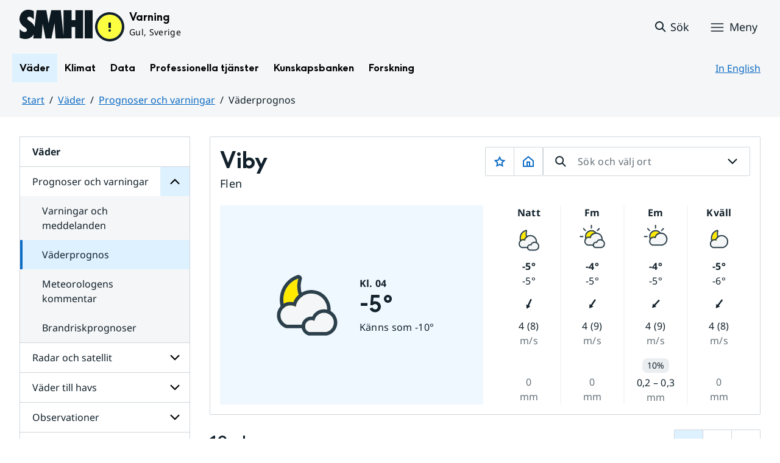

--- FILE ---
content_type: text/html;charset=UTF-8
request_url: https://www.smhi.se/vader/prognoser-och-varningar/vaderprognos/q/Viby/Flen/2663242
body_size: 14824
content:
<!DOCTYPE html>
<html lang="sv" class="sv-no-js sv-template-sida-utan-datum">
<head>
   <meta charset="UTF-8">
   <script nonce="8eb5c560-fbf2-11f0-9ad7-c1ba10540502">(function(c){c.add('sv-js');c.remove('sv-no-js');})(document.documentElement.classList)</script>
   <title>Väderprognos
 — SMHI</title>
   <link rel="preload" href="/sitevision/system-resource/bdd66dfdc2328c2f125ae6e9f3b09f5bc8c17704d462546388699fa8b3571e58/js/jquery.js" as="script">
   <link rel="preload" href="/sitevision/system-resource/bdd66dfdc2328c2f125ae6e9f3b09f5bc8c17704d462546388699fa8b3571e58/envision/envision.js" as="script">
   <link rel="preload" href="/sitevision/system-resource/bdd66dfdc2328c2f125ae6e9f3b09f5bc8c17704d462546388699fa8b3571e58/js/utils.js" as="script">
   <link rel="preload" href="/sitevision/system-resource/bdd66dfdc2328c2f125ae6e9f3b09f5bc8c17704d462546388699fa8b3571e58/js/portlets.js" as="script">
   <meta name="viewport" content="width=device-width, initial-scale=1, minimum-scale=1, shrink-to-fit=no">
   <meta name="dcterms.identifier" content="https://www.smhi.se">
   <meta name="dcterms.language" content="sv">
   <meta name="dcterms.format" content="text/html">
   <meta name="dcterms.type" content="text">
   <link rel="canonical" href="/vader/prognoser-och-varningar/vaderprognos">
   <link rel="stylesheet" type="text/css" href="/2.1e06e3b418b6c84bee32/1769001512789/sitevision-responsive-grids.css?gridConfigs=651.1e06e3b418b6c84bee3105_FIXED_FLUID_GRID%2C651.1e06e3b418b6c84bee3105_FLUID_GRID&pushPull=true">
   <link rel="stylesheet" type="text/css" href="/2.1e06e3b418b6c84bee32/1769001551341/sitevision-spacing.css">
   <link rel="stylesheet" type="text/css" href="/2.1e06e3b418b6c84bee32/371/6653/print/SiteVision.css">
   <link rel="stylesheet" type="text/css" href="/sitevision/system-resource/bdd66dfdc2328c2f125ae6e9f3b09f5bc8c17704d462546388699fa8b3571e58/css/portlets.css">
   <link rel="stylesheet" type="text/css" href="/sitevision/system-resource/bdd66dfdc2328c2f125ae6e9f3b09f5bc8c17704d462546388699fa8b3571e58/envision/envision.css">

      <link rel="stylesheet" type="text/css" href="/2.1e06e3b418b6c84bee32/91.55d446f91937861d43d4698/1769001552455/0/sv-template-asset.css">
         <link rel="stylesheet" type="text/css" href="/webapp-resource/4.4ff9e8b318f197a7e5d4d10c/360.7e3bfdac1919d93368ca752/1726569580126/webapp-assets.css">
      <link rel="stylesheet" type="text/css" href="/webapp-resource/4.4ff9e8b318f197a7e5d4d10c/360.1398f6d21933f39eea21/1732215173666/webapp-assets.css">
      <link rel="stylesheet" type="text/css" href="/webapp-resource/4.4ff9e8b318f197a7e5d4d10c/360.2d311759192991368946/1729277573917/webapp-assets.css">
      <link rel="stylesheet" type="text/css" href="/webapp-resource/4.4ff9e8b318f197a7e5d4d10c/360.55d446f91937861d43d2270/1741009957258/webapp-assets.css">
      <link rel="stylesheet" type="text/css" href="/webapp-resource/4.4ff9e8b318f197a7e5d4d10c/360.53cdce23194f389da055c59/1741009955799/webapp-assets.css">
      <link rel="stylesheet" type="text/css" href="/webapp-resource/4.4ff9e8b318f197a7e5d4d10c/360.437eac6d192990f803f7ab3/1734352413654/webapp-assets.css">
      <link rel="stylesheet" type="text/css" href="/webapp-resource/4.4ff9e8b318f197a7e5d4d10c/360.598b468c190544b123043e6/1719859975393/webapp-assets.css">
      <link rel="stylesheet" type="text/css" href="/webapp-resource/4.4ff9e8b318f197a7e5d4d10c/360.7e3bfdac1919d93368ca79a/1726570059429/webapp-assets.css">
      <link rel="stylesheet" type="text/css" href="/webapp-resource/4.4ff9e8b318f197a7e5d4d10c/360.55d446f91937861d43d2277/1741079009337/webapp-assets.css">
      <link rel="stylesheet" type="text/css" href="/webapp-resource/4.4ff9e8b318f197a7e5d4d10c/360.104dba0d18d553f548c15db/1708520845204/webapp-assets.css">
      <link rel="stylesheet" type="text/css" href="/webapp-resource/4.4ff9e8b318f197a7e5d4d10c/360.598b468c190544b123043e2/1719859974152/webapp-assets.css">
      <script nonce="8eb5c560-fbf2-11f0-9ad7-c1ba10540502">!function(t,e){t=t||"docReady",e=e||window;var n=[],o=!1,c=!1;function d(){if(!o){o=!0;for(var t=0;t<n.length;t++)try{n[t].fn.call(window,n[t].ctx)}catch(t){console&&console.error(t)}n=[]}}function a(){"complete"===document.readyState&&d()}e[t]=function(t,e){if("function"!=typeof t)throw new TypeError("callback for docReady(fn) must be a function");o?setTimeout(function(){t(e)},1):(n.push({fn:t,ctx:e}),"complete"===document.readyState?setTimeout(d,1):c||(document.addEventListener?(document.addEventListener("DOMContentLoaded",d,!1),window.addEventListener("load",d,!1)):(document.attachEvent("onreadystatechange",a),window.attachEvent("onload",d)),c=!0))}}("svDocReady",window);</script>
   <link rel="alternate" href="https://www.smhi.se/en/weather/warnings-and-forecasts/weather-forecast" hreflang="en">
   <link rel="alternate" href="https://www.smhi.se/vader/prognoser-och-varningar/vaderprognos" hreflang="sv">
   

<script>
	var polopolyContextPath = "/vader/prognoser-och-varningar/vaderprognos/";
	var sitevisionBasename = "/vader/prognoser-och-varningar/vaderprognos/";
</script>

   

<script>
	(function (window, document) {
      window.smhi = window.smhi || {};
      window.smhi.breakpoints = {
         				"sv-bp-desktop": {
         		"name": "Desktop",
         		"maxWidth": "",
         		"minWidth": "1025px"
      		}

				
									,            
                     				"sv-bp-tablet": {
         		"name": "Tablet",
         		"maxWidth": "1024px",
         		"minWidth": "768px"
      		}

				
									,            
                     				"sv-bp-smartphone": {
         		"name": "Smartphone",
         		"maxWidth": "767px",
         		"minWidth": "1px"
      		}

				
				               };
   })(this, this.document);
</script>


   <!-- Start cookieyes banner -->
<!-- <script id="cookieyes" type="text/javascript" src="https://cdn-cookieyes.com/client_data/3c0d6de2306bef9d01985783/script.js"></script> -->
<!-- End cookieyes banner -->
   <!-- Matomo Tag Manager -->
<script>
  var _mtm = window._mtm = window._mtm || [];
  _mtm.push({'mtm.startTime': (new Date().getTime()), 'event': 'mtm.Start'});
  (function() {
    var d=document, g=d.createElement('script'), s=d.getElementsByTagName('script')[0];
    g.async=true; g.src='https://analytics-smhise.smhi.se/js/container_k1OMyIlF.js'; s.parentNode.insertBefore(g,s);
  })();
</script>
<!-- End Matomo Tag Manager -->
   <link rel="icon" type="image/png" href="/favicon-96x96.png" sizes="96x96" />
<link rel="icon" type="image/svg+xml" href="/favicon.svg" />
<link rel="icon" type="image/x-icon" href="/favicon.ico" />
<link rel="shortcut icon" href="/favicon.ico" />
<link rel="apple-touch-icon" sizes="180x180" href="/apple-touch-icon.png" />
<meta name="apple-mobile-web-app-title" content="SMHI" />
<link rel="manifest" href="/site.webmanifest" />
   <meta name="google-site-verification" content="f4FrGj8umqbFLnJpMKDRQwzWoLMX5UGgloD3fHLupgM" />
   <script nonce="8eb5c560-fbf2-11f0-9ad7-c1ba10540502">
      window.sv = window.sv || {};
      sv.UNSAFE_MAY_CHANGE_AT_ANY_GIVEN_TIME_webAppExternals = {};
      sv.PageContext = {
      pageId: '4.4ff9e8b318f197a7e5d4d10c',
      siteId: '2.1e06e3b418b6c84bee32',
      userIdentityId: '',
      userIdentityReadTimeout: 0,
      userLocale: 'sv',
      dev: false,
      csrfToken: '',
      html5: true,
      useServerSideEvents: false,
      nodeIsReadOnly: false
      };
   </script>
      <script nonce="8eb5c560-fbf2-11f0-9ad7-c1ba10540502">!function(){"use strict";var t,n={},e={},i={};function r(t){return n[t]=n[t]||{instances:[],modules:{},bundle:{}},n[t]}document.querySelector("html").classList.add("js");var s={registerBootstrapData:function(t,n,i,r,s){var a,o=e[t];o||(o=e[t]={}),(a=o[i])||(a=o[i]={}),a[n]={subComponents:r,options:s}},registerInitialState:function(t,n){i[t]=n},registerApp:function(n){var e=n.applicationId,i=r(e);if(t){var s={};s[e]=i,s[e].instances=[n],t.start(s)}else i.instances.push(n)},registerModule:function(t){r(t.applicationId).modules[t.path]=t},registerBundle:function(t){r(t.applicationId).bundle=t.bundle},getRegistry:function(){return n},setAppStarter:function(n){t=n},getBootstrapData:function(t){return e[t]},getInitialState:function(t){return i[t]}};window.AppRegistry=s}();</script>
   <meta name="twitter:site" content="@SMHI" data-reactroot=""/>
   <meta property="og:site_name" content="SMHI" data-reactroot=""/>
   <meta property="og:title" content="Väderprognos" data-reactroot=""/>
   <meta property="og:description" content="" data-reactroot=""/>
   <meta property="og:url" content="https://www.smhi.se/vader/prognoser-och-varningar/vaderprognos" data-reactroot=""/>
   <meta name="twitter:card" content="summary" data-reactroot=""/>
   <style type="text/css">
                        [src="/sitevision/util/images/externallink.png"],
                        [src="/sitevision/util/images/externallinknewwindow.png"] {
                            display: none;
                        }
        </style>
</head>
<body class=" sv-responsive sv-theme-standardtema env-m-around--0">
<div id="svid10_1e06e3b418b6c84bee361" class="sv-layout"><div class="sv-vertical sv-layout sv-skip-spacer sv-template-layout" id="svid10_1e06e3b418b6c84bee375"><div id="svid94_1e06e3b418b6c84bee378"><div class="sv-vertical sv-layout sv-skip-spacer sv-template-layout" id="svid10_55d446f91937861d43d2a65"><div class="sv-custom-module sv-smhi-theme sv-skip-spacer sv-template-portlet
" id="svid12_55d446f91937861d43d2a66"><div id="SMHItema"><!-- SMHI-tema --></div>
<script nonce="8eb5c560-fbf2-11f0-9ad7-c1ba10540502">AppRegistry.registerApp({applicationId:'smhi-theme|0.0.6',htmlElementId:'svid12_55d446f91937861d43d2a66',route:'/',portletId:'12.55d446f91937861d43d2a66',locale:'sv',defaultLocale:'en',webAppId:'smhi-theme',webAppVersion:'0.0.6',webAppAopId:'360.53cdce23194f389da055c59',webAppImportTime:'1741009955799',requiredLibs:{}});</script></div>
<div class="sv-custom-module sv-opengraph sv-template-portlet
" id="svid12_53cdce23194f389da05baa"><div id="Opengraph"><!-- Opengraph --></div>
<script nonce="8eb5c560-fbf2-11f0-9ad7-c1ba10540502">AppRegistry.registerApp({applicationId:'opengraph|0.0.2',htmlElementId:'svid12_53cdce23194f389da05baa',route:'/',portletId:'12.53cdce23194f389da05baa',locale:'sv',defaultLocale:'en',webAppId:'opengraph',webAppVersion:'0.0.2',webAppAopId:'360.4cdca89f195b3c486e5d2a',webAppImportTime:'1742810018334',requiredLibs:{"react":"17.0.2"}});</script></div>
</div>
<header class="sv-vertical sv-layout smhi-page-header sv-template-layout" id="svid10_104dba0d18d553f548c1161"><div class="sv-html-portlet sv-portlet sv-skip-spacer sv-template-portlet
" id="svid12_7e3bfdac1919d93368cc359"><div id="Lanktillsidansinnehall"><!-- Länk till sidans innehåll --></div><a href="#toMainContent" class="env-assistive-text env-assistive-text--focusable env-link">
   Hoppa till sidans innehåll
</a></div>
<div class="sv-vertical sv-layout sv-template-layout" id="svid10_104dba0d18d553f548c1162"><div class="sv-vertical sv-layout sv-skip-spacer sv-template-layout" id="svid93_104dba0d18d553f548c1163"></div>
</div>
<div class="sv-fixed-fluid-grid sv-grid-1280 sv-layout sv-template-layout" id="svid10_104dba0d18d553f548c116a"><div class="sv-row sv-layout sv-skip-spacer sv-template-layout" id="svid10_104dba0d18d553f548c116b"><div class="sv-layout sv-skip-spacer sv-column-12 sv-template-layout" id="svid10_104dba0d18d553f548c116c"><div class="sv-vertical sv-layout sv-skip-spacer sv-template-layout" id="svid10_104dba0d18d553f548c116d"><div class="sv-vertical sv-layout sv-skip-spacer sv-template-layout" id="svid93_104dba0d18d553f548c116e"><div class="sv-vertical sv-layout smhi-page-header__container sv-skip-spacer sv-template-layout" id="svid10_104dba0d18d553f548c116f"><div class="sv-layout sv-skip-spacer sv-template-portlet
" id="svid30_104dba0d18d553f548c1170"><div id="SidhuvudLogotyp"><!-- Sidhuvud: Logotyp --></div><div class="sv-script-portlet sv-portlet sv-skip-spacer sv-template-portlet
" id="svid12_1e06e3b418b6c84bee320b"><div id="SkriptLogotyp"><!-- Skript: Logotyp --></div>


<div class="smhi-header-logo">
		   <a class="smhi-header-logo__item smhi-header-logo__item--is-link smhi-header-logo__item--has-logo" href="/"><img src="/images/18.1e06e3b418b6c84bee31aa/1698936449879/SMHILogo.png" class="sv-noborder" style="max-width:120px;max-height:48px" alt="SMHI"></a>
	</div><!--! .smhi-header-logo -->
</div>
</div>
<div class="sv-layout sv-template-portlet
" id="svid30_6ef5093f18ecc9113ba2aa"><div id="SidhuvudVarning"><!-- Sidhuvud: Varning --></div><div class="sv-proxy-portlet sv-portlet sv-skip-spacer sv-template-portlet
" id="svid12_1e06e3b418b6c84bee351a"><div id="ProxyVadervarning"><!-- Proxy: Vädervarning --></div><style type="text/css">@import "/warningswidget/assets/index.wpt-a.021bb5a4.css";</style><script type="module" crossorigin="crossorigin" src="/warningswidget/assets/index.wpt-a.2dda0e1f.js"></script><script type="module">import.meta.url;import("_").catch(()=>1);async function* g(){};if(location.protocol!="file:"){window.__vite_is_modern_browser=true}</script><script type="module">!function(){if(window.__vite_is_modern_browser)return;console.warn("vite: loading legacy chunks, syntax error above and the same error below should be ignored");var e=document.getElementById("vite-legacy-polyfill-1b125a98"),n=document.createElement("script");n.src=e.src,n.onload=function(){System.import(document.getElementById('vite-legacy-entry-1b125a98').getAttribute('data-src'))},document.body.appendChild(n)}();</script>
    
          <div class="wpt-external-content-warningswidget" id="wpt-external-content-warningswidget">
            
<div id="warningwidget-root"></div>
          
</div>
          
    
    <script nomodule="nomodule">!function(){var e=document,t=e.createElement("script");if(!("noModule"in t)&&"onbeforeload"in t){var n=!1;e.addEventListener("beforeload",(function(e){if(e.target===t)n=!0;else if(!e.target.hasAttribute("nomodule")||!n)return;e.preventDefault()}),!0),t.type="module",t.src=".",e.head.appendChild(t),t.remove()}}();</script>
    <script id="vite-legacy-polyfill-1b125a98" nomodule="nomodule" crossorigin="crossorigin" src="/warningswidget/assets/polyfills-legacy.wpt-a.495a3848.js"></script>
    <script id="vite-legacy-entry-1b125a98" nomodule="nomodule" crossorigin="crossorigin" data-src="/warningswidget/assets/index-legacy.wpt-a.8d275600.js">System.import(document.getElementById('vite-legacy-entry-1b125a98').getAttribute('data-src'))</script>
  </div>
<div class="sv-text-portlet sv-use-margins sv-template-portlet
" id="svid12_1e2abd2f18bd822635430d"><div id="Tomtfelmeddelande"><!-- Tomt felmeddelande --></div><div class="sv-text-portlet-content"></div></div>
</div>
<div class="sv-vertical sv-layout sv-template-layout" id="svid10_104dba0d18d553f548c1172"><div class="sv-script-portlet sv-portlet sv-skip-spacer sv-template-portlet
" id="svid12_104dba0d18d553f548c1173"><div id="Skriptsok"><!-- Skript - sök --></div><!-- Link to search page in case of no js -->
<a 
    href="/"
    aria-label="Sök"
    class="smhi-header-search__toggle smhi-header-search__toggle--no-js env-button env-button--link"> 
	<svg class="env-icon env-icon--medium" aria-hidden="true">
        <use xlink:href="/images/18.1e06e3b418b6c84bee33be/1704211000927/search-outline-24x24--cloud.svg#search-24"></use>
    </svg>
	<span class="smhi-header-search__toggle-text">Sök</span>
</a>

<!-- Button to toggle search-field -->
<a 
    role="button"
    href="#smhi-header-search-field"
    data-env-collapse
    aria-label="Sök"
    aria-expanded="false"
    aria-controls="smhi-header-search-field" 
    class="env-button env-button--link smhi-header-search__toggle smhi-header-search__toggle--js">
    <svg class="env-icon env-icon--medium" aria-hidden="true">
        <use xlink:href="/images/18.1e06e3b418b6c84bee33be/1704211000927/search-outline-24x24--cloud.svg#search-24"></use>
    </svg>
	<span class="smhi-header-search__toggle-text">Sök</span>
</a>
</div>
<div class="sv-custom-module sv-marketplace-sitevision-mobile-menu sv-template-portlet
" id="svid12_104dba0d18d553f548c1174"><div id="Meny"><!-- Meny --></div><div data-cid="12.104dba0d18d553f548c1174"><nav aria-label="Meny" data-reactroot=""><button type="button" class="env-button env-button--medium env-button--icon env-button--link env-button--icon-before" aria-haspopup="dialog">Meny<svg xmlns="http://www.w3.org/2000/svg" viewBox="0 0 24 24" class="env-icon env-icon--medium" aria-hidden="true"><path d="M2.25,18.75c-.41,0-.75-.34-.75-.75s.34-.75,.75-.75H21.75c.41,0,.75,.34,.75,.75s-.34,.75-.75,.75H2.25Z"></path><path d="M2.25,12.75c-.41,0-.75-.34-.75-.75s.34-.75,.75-.75H21.75c.41,0,.75,.34,.75,.75s-.34,.75-.75,.75H2.25Z"></path><path d="M2.25,6.75c-.41,0-.75-.34-.75-.75s.34-.75,.75-.75H21.75c.41,0,.75,.34,.75,.75s-.34,.75-.75,.75H2.25Z"></path></svg></button></nav></div><script nonce="8eb5c560-fbf2-11f0-9ad7-c1ba10540502" >AppRegistry.registerBootstrapData('12.104dba0d18d553f548c1174','12.104dba0d18d553f548c1174','AGNOSTIC_RENDERER');</script><script nonce="8eb5c560-fbf2-11f0-9ad7-c1ba10540502">AppRegistry.registerInitialState('12.104dba0d18d553f548c1174',{"portletName":"Meny","menuColor":"menuColorDefault","menuTextColor":"menuTextDefault","menuStyle":"modal","button":{"text":"Meny","type":"textAndIconBefore","size":"medium","color":null,"variant":"link"},"items":[{"id":"4.1e06e3b418b6c84bee3b7","current":false,"active":true,"name":"Väder","uri":"/vader","items":[{"id":"4.4ff9e8b318f197a7e5d4d167","current":false,"active":true,"name":"Prognoser och varningar","uri":"/vader/prognoser-och-varningar","items":[{"id":"4.1e06e3b418b6c84bee310d","current":false,"active":false,"name":"Varningar och meddelanden","uri":"/vader/prognoser-och-varningar/varningar-och-meddelanden","items":null,"level":3},{"id":"4.4ff9e8b318f197a7e5d4d10c","current":true,"active":true,"name":"Väderprognos","uri":"/vader/prognoser-och-varningar/vaderprognos","items":[],"level":3},{"id":"4.6b86e03a18d4120320c1d","current":false,"active":false,"name":"Meteorologens kommentar","uri":"/vader/prognoser-och-varningar/meteorologens-kommentar","items":null,"level":3},{"id":"4.6b86e03a18d4120320c29","current":false,"active":false,"name":"Brandriskprognoser","uri":"/vader/prognoser-och-varningar/brandriskprognoser","items":null,"level":3}],"level":2},{"id":"4.4ff9e8b318f197a7e5d4d179","current":false,"active":false,"name":"Radar och satellit","uri":"/vader/radar-och-satellit","items":[{"notFetched":true,"level":3,"id":"4.38e7941719209b36a1f1ab9"}],"level":2},{"id":"4.4ff9e8b318f197a7e5d4d1b2","current":false,"active":false,"name":"Väder till havs","uri":"/vader/vader-till-havs","items":[{"notFetched":true,"level":3,"id":"4.6b86e03a18d4120320c4d"}],"level":2},{"id":"4.4ff9e8b318f197a7e5d4d18b","current":false,"active":false,"name":"Observationer","uri":"/vader/observationer","items":[{"notFetched":true,"level":3,"id":"4.4ff9e8b318f197a7e5d4d12d"}],"level":2},{"id":"4.4ff9e8b318f197a7e5d4d19d","current":false,"active":false,"name":"Mark och vatten","uri":"/vader/mark-och-vatten","items":[{"notFetched":true,"level":3,"id":"4.1e06e3b418b6c84bee3506"}],"level":2}],"level":1},{"id":"4.1e06e3b418b6c84bee3bf","current":false,"active":false,"name":"Klimat","uri":"/klimat","items":[{"notFetched":true,"level":2,"id":"4.18f5a56618fc9f08e8336a11"}],"level":1},{"id":"4.1e06e3b418b6c84bee3c7","current":false,"active":false,"name":"Data","uri":"/data","items":[{"notFetched":true,"level":2,"id":"4.437eac6d192990f803f14ad"}],"level":1},{"id":"4.1e06e3b418b6c84bee3cf","current":false,"active":false,"name":"Professionella tjänster","uri":"/professionella-tjanster","items":[{"notFetched":true,"level":2,"id":"4.1e2abd2f18bd82263543a0"}],"level":1},{"id":"4.1e06e3b418b6c84bee3d7","current":false,"active":false,"name":"Kunskapsbanken","uri":"/kunskapsbanken","items":[{"notFetched":true,"level":2,"id":"4.104dba0d18d553f548c71a"}],"level":1},{"id":"4.1e06e3b418b6c84bee313d","current":false,"active":false,"name":"Forskning","uri":"/forskning","items":[{"notFetched":true,"level":2,"id":"4.4ff9e8b318f197a7e5d63681"}],"level":1},{"id":"4.1e2abd2f18bd822635435b","current":false,"active":false,"name":"Nyheter","uri":"/nyheter","items":null,"level":1},{"id":"4.104dba0d18d553f548caa4","current":false,"active":false,"name":"Blogg","uri":"/blogg","items":[{"notFetched":true,"level":2,"id":"4.5a9957c419abf7cf27f5b60"}],"level":1},{"id":"4.104dba0d18d553f548caad","current":false,"active":false,"name":"Podd","uri":"/podd","items":null,"level":1},{"id":"4.104dba0d18d553f548c764","current":false,"active":false,"name":"Om SMHI","uri":"/om-smhi","items":[{"notFetched":true,"level":2,"id":"4.53cdce23194f389da051b97"}],"level":1},{"id":"4.598b468c190544b12301d086","current":false,"active":false,"name":"Jobba på SMHI","uri":"/jobba-pa-smhi","items":[{"notFetched":true,"level":2,"id":"4.598b468c190544b12301b5bc"}],"level":1},{"id":"4.104dba0d18d553f548ca9b","current":false,"active":false,"name":"Kontakta SMHI","uri":"/kontakta-smhi","items":[{"notFetched":true,"level":2,"id":"4.104dba0d18d553f548cb58"}],"level":1},{"id":"4.53cdce23194f389da052053","current":false,"active":false,"name":"Publikationer från SMHI","uri":"/publikationer-fran-smhi","items":[{"notFetched":true,"level":2,"id":"4.40fb3c161914b7fd061f1"}],"level":1},{"id":"4.104dba0d18d553f548cab6","current":false,"active":false,"name":"Tema","uri":"/tema","items":[{"notFetched":true,"level":2,"id":"4.104dba0d18d553f548cada"}],"level":1}]});</script>
<script nonce="8eb5c560-fbf2-11f0-9ad7-c1ba10540502">AppRegistry.registerApp({applicationId:'marketplace.sitevision.mobile-menu|1.3.0',htmlElementId:'svid12_104dba0d18d553f548c1174',route:'/',portletId:'12.104dba0d18d553f548c1174',locale:'sv',defaultLocale:'en',webAppId:'marketplace.sitevision.mobile-menu',webAppVersion:'1.3.0',webAppAopId:'360.1398f6d21933f39eea21',webAppImportTime:'1732215173666',requiredLibs:{"react":"17.0.2"},childComponentStateExtractionStrategy:'BY_ID'});</script></div>
</div>
</div>
<div class="sv-vertical sv-layout sv-hide-sv-bp-smartphone sv-hide-sv-bp-tablet smhi-page-header__container sv-template-layout" id="svid10_104dba0d18d553f548c1176"><div class="sv-custom-module sv-megamenu sv-skip-spacer sv-template-portlet
" id="svid12_6ef5093f18ecc9113ba3e7"><div id="Megameny"><!-- Megameny --></div><div data-cid="12.6ef5093f18ecc9113ba3e7"><nav class="smhi-main-nav vYOUEMqad6QbJD8Wjz2d" aria-label="Toppnavigation"><ul class="smhi-main-nav__list"><li class="smhi-main-nav__list-item"><span class="smhi-main-nav__item-wrapper"><button aria-expanded="false" aria-controls="smhi-mega-menu-4.1e06e3b418b6c84bee3b7" aria-haspopup="true" class="lbDkoyRdUHp4p3jqVNPO smhi-main-nav__link NiNr7k2boEzl1t49Ahj1" aria-label="Öppna menystruktur för  Väder" aria-current="false">Väder</button></span><div id="smhi-mega-menu-4.1e06e3b418b6c84bee3b7" style="max-height:calc(100vh - 136px)" class="smhi-main-nav__mega-wrapper vrmS7U_gemyRnmKq9BeE"></div></li><li class="smhi-main-nav__list-item"><span class="smhi-main-nav__item-wrapper"><button aria-expanded="false" aria-controls="smhi-mega-menu-4.1e06e3b418b6c84bee3bf" aria-haspopup="true" class="lbDkoyRdUHp4p3jqVNPO smhi-main-nav__link " aria-label="Öppna menystruktur för  Klimat" aria-current="false">Klimat</button></span><div id="smhi-mega-menu-4.1e06e3b418b6c84bee3bf" style="max-height:calc(100vh - 136px)" class="smhi-main-nav__mega-wrapper vrmS7U_gemyRnmKq9BeE"></div></li><li class="smhi-main-nav__list-item"><span class="smhi-main-nav__item-wrapper"><button aria-expanded="false" aria-controls="smhi-mega-menu-4.1e06e3b418b6c84bee3c7" aria-haspopup="true" class="lbDkoyRdUHp4p3jqVNPO smhi-main-nav__link " aria-label="Öppna menystruktur för  Data" aria-current="false">Data</button></span><div id="smhi-mega-menu-4.1e06e3b418b6c84bee3c7" style="max-height:calc(100vh - 136px)" class="smhi-main-nav__mega-wrapper vrmS7U_gemyRnmKq9BeE"></div></li><li class="smhi-main-nav__list-item"><span class="smhi-main-nav__item-wrapper"><button aria-expanded="false" aria-controls="smhi-mega-menu-4.1e06e3b418b6c84bee3cf" aria-haspopup="true" class="lbDkoyRdUHp4p3jqVNPO smhi-main-nav__link " aria-label="Öppna menystruktur för  Professionella tjänster" aria-current="false">Professionella tjänster</button></span><div id="smhi-mega-menu-4.1e06e3b418b6c84bee3cf" style="max-height:calc(100vh - 136px)" class="smhi-main-nav__mega-wrapper vrmS7U_gemyRnmKq9BeE"></div></li><li class="smhi-main-nav__list-item"><span class="smhi-main-nav__item-wrapper"><button aria-expanded="false" aria-controls="smhi-mega-menu-4.1e06e3b418b6c84bee3d7" aria-haspopup="true" class="lbDkoyRdUHp4p3jqVNPO smhi-main-nav__link " aria-label="Öppna menystruktur för  Kunskapsbanken" aria-current="false">Kunskapsbanken</button></span><div id="smhi-mega-menu-4.1e06e3b418b6c84bee3d7" style="max-height:calc(100vh - 136px)" class="smhi-main-nav__mega-wrapper vrmS7U_gemyRnmKq9BeE"></div></li><li class="smhi-main-nav__list-item"><span class="smhi-main-nav__item-wrapper"><button aria-expanded="false" aria-controls="smhi-mega-menu-4.1e06e3b418b6c84bee313d" aria-haspopup="true" class="lbDkoyRdUHp4p3jqVNPO smhi-main-nav__link " aria-label="Öppna menystruktur för  Forskning" aria-current="false">Forskning</button></span><div id="smhi-mega-menu-4.1e06e3b418b6c84bee313d" style="max-height:calc(100vh - 136px)" class="smhi-main-nav__mega-wrapper vrmS7U_gemyRnmKq9BeE"></div></li></ul></nav></div><script nonce="8eb5c560-fbf2-11f0-9ad7-c1ba10540502" >AppRegistry.registerBootstrapData('12.6ef5093f18ecc9113ba3e7','12.6ef5093f18ecc9113ba3e7','AGNOSTIC_RENDERER');</script><script nonce="8eb5c560-fbf2-11f0-9ad7-c1ba10540502">AppRegistry.registerInitialState('12.6ef5093f18ecc9113ba3e7',{"pages":[{"current":false,"visible":true,"children":[],"extraLinkText":"","hasChildren":true,"name":"Väder","active":true,"extraLink":"","id":"4.1e06e3b418b6c84bee3b7","uri":"/vader"},{"current":false,"visible":true,"children":[],"extraLinkText":"Klimatläget","hasChildren":true,"name":"Klimat","active":false,"extraLink":"/klimat/klimatlaget","id":"4.1e06e3b418b6c84bee3bf","uri":"/klimat"},{"current":false,"visible":true,"children":[],"extraLinkText":"","hasChildren":true,"name":"Data","active":false,"extraLink":"","id":"4.1e06e3b418b6c84bee3c7","uri":"/data"},{"current":false,"visible":true,"children":[],"extraLinkText":"","hasChildren":true,"name":"Professionella tjänster","active":false,"extraLink":"","id":"4.1e06e3b418b6c84bee3cf","uri":"/professionella-tjanster"},{"current":false,"visible":true,"children":[],"extraLinkText":"","hasChildren":true,"name":"Kunskapsbanken","active":false,"extraLink":"","id":"4.1e06e3b418b6c84bee3d7","uri":"/kunskapsbanken"},{"current":false,"visible":true,"children":[],"extraLinkText":"","hasChildren":true,"name":"Forskning","active":false,"extraLink":"","id":"4.1e06e3b418b6c84bee313d","uri":"/forskning"}]});</script>
<script nonce="8eb5c560-fbf2-11f0-9ad7-c1ba10540502">AppRegistry.registerApp({applicationId:'megamenu|0.1.1',htmlElementId:'svid12_6ef5093f18ecc9113ba3e7',route:'/',portletId:'12.6ef5093f18ecc9113ba3e7',locale:'sv',defaultLocale:'en',webAppId:'megamenu',webAppVersion:'0.1.1',webAppAopId:'360.55d446f91937861d43d2277',webAppImportTime:'1741079009337',requiredLibs:{"react":"17.0.2"}});</script></div>
<div class="sv-language-portlet sv-portlet sv-template-portlet
" id="svid12_104dba0d18d553f548c1179"><div id="Sprakvaljare"><!-- Språkväljare --></div>
	
	   	

   <a class="normal" lang="en" href="/en/weather/warnings-and-forecasts/weather-forecast">
       In English
	</a>
</div>
</div>
</div>
</div>
</div>
</div>
</div>
<div class="sv-vertical sv-layout sv-template-layout" id="svid10_104dba0d18d553f548c1186"><div class="sv-vertical sv-layout sv-skip-spacer sv-template-layout" id="svid93_104dba0d18d553f548c118c"><div class="sv-searchform-portlet sv-portlet sv-skip-spacer sv-template-portlet
" id="svid12_104dba0d18d553f548c118d"><div id="Sokruta"><!-- Sökruta --></div>

	

                                                                                                             
<script nonce="8eb5c560-fbf2-11f0-9ad7-c1ba10540502">
svDocReady(function() {
   // Backwards compatibility for custom templates
   $svjq("#search12_104dba0d18d553f548c118d").on('focusin', function() {
      if ($svjq("#search12_104dba0d18d553f548c118d").val() == "Ange sökord") {
         $svjq("#search12_104dba0d18d553f548c118d").val("");
         return false;
      }
   });
   // Submit, blocks empty and placeholder queries
   $svjq("#search12_104dba0d18d553f548c118dbutton").on('click', function() {
      const qry = $svjq("#search12_104dba0d18d553f548c118d").val();
      if (qry == "" || qry == "Ange sökord") {
         return false;
      }
   });
   // Invokes the search button if user presses the enter key (needed in IE)
   $svjq("#search12_104dba0d18d553f548c118d").on('keypress', function(e) {
      if (e.which == 13) {
         $svjq("#search12_104dba0d18d553f548c118dbutton").trigger('focus').trigger('click');
         return false;
      }
   });
});
</script>


   
<div class="env-collapse smhi-header-search__field" id="smhi-header-search-field">
   
   <form method="get" action="/sokresultat" class="env-m-around--0">
      <div role="search" class="env-form-element">
         <label for="search12_104dba0d18d553f548c118d" class="env-assistive-text">Sök</label>
         <div class="env-form-element__control env-form-input-group" >
            <input id="search12_104dba0d18d553f548c118d"
                  class="normal env-form-input env-form-input--search"
                  type="text"
                  name="query"
                  value=""
                  autocomplete="off"
                                                   placeholder="Ange sökord"
                           />
            <button id="search12_104dba0d18d553f548c118dbutton" type="submit" name="submitButton" class="normal env-button env-button--secondary">
                                 Sök            
                           </button>
         </div>
      </div>
      <div id="search12_104dba0d18d553f548c118dselectedState" class="env-assistive-text"  aria-atomic="true" aria-live="assertive"></div>
   </form>
   
</div>



</div>
</div>
</div>
</header>
<div class="sv-vertical sv-layout smhi-page-main sv-template-layout" id="svid10_1e2abd2f18bd822635418"><div class="sv-vertical sv-layout sv-skip-spacer sv-template-layout" id="svid10_1e06e3b418b6c84bee35bd"><div class="sv-vertical sv-layout sv-skip-spacer sv-template-layout" id="svid93_1e06e3b418b6c84bee35bf"><div class="sv-fixed-fluid-grid sv-grid-1280 sv-layout sv-skip-spacer sv-template-layout" id="svid10_1e2abd2f18bd822635419"><div class="sv-row sv-layout sv-skip-spacer sv-template-layout" id="svid10_104dba0d18d553f548cf27"><div class="sv-layout sv-skip-spacer sv-column-12 sv-template-layout" id="svid10_104dba0d18d553f548cf28"><div class="sv-layout sv-skip-spacer sv-template-portlet
" id="svid30_1e06e3b418b6c84bee35be"><div id="SidhuvudBrodsmulor"><!-- Sidhuvud: Brödsmulor --></div><div class="sv-vertical sv-layout sv-skip-spacer sv-template-layout" id="svid10_1e2abd2f18bd8226354bf"><div class="sv-vertical sv-layout sv-skip-spacer sv-template-layout" id="svid93_1e2abd2f18bd8226354c0"><div class="sv-custom-module sv-marketplace-sitevision-breadcrumbs sv-skip-spacer sv-template-portlet
" id="svid12_1e06e3b418b6c84bee34ac"><div id="Lankstig"><!-- Länkstig --></div><nav aria-label="Länkstig"><ol class="env-breadcrumb env-text"><li class="env-breadcrumb__item"><a href="/" class="env-link-secondary">Start</a></li><li class="env-breadcrumb__item"><a href="/vader" class="env-link-secondary">Väder</a></li><li class="env-breadcrumb__item"><a href="/vader/prognoser-och-varningar" class="env-link-secondary">Prognoser och varningar</a></li><li class="env-breadcrumb__item" aria-current="page">Väderprognos</li></ol></nav>
<script nonce="8eb5c560-fbf2-11f0-9ad7-c1ba10540502">AppRegistry.registerApp({applicationId:'marketplace.sitevision.breadcrumbs|1.2.0',htmlElementId:'svid12_1e06e3b418b6c84bee34ac',route:'/',portletId:'12.1e06e3b418b6c84bee34ac',locale:'sv',defaultLocale:'en',webAppId:'marketplace.sitevision.breadcrumbs',webAppVersion:'1.2.0',webAppAopId:'360.2d311759192991368946',webAppImportTime:'1729277573917',requiredLibs:{},childComponentStateExtractionStrategy:'BY_ID'});</script></div>
</div>
</div>
</div>
</div>
</div>
</div>
</div>
</div>
<main class="sv-vertical sv-layout sv-template-layout" id="svid10_1e06e3b418b6c84bee374"><div class="sv-html-portlet sv-portlet sv-skip-spacer sv-template-portlet
" id="svid12_7e3bfdac1919d93368cc35b"><div id="AnkareforInnehall"><!-- Ankare för Innehåll --></div><p id="toMainContent" class="env-assistive-text">
   Huvudinnehåll
</p></div>
<div id="svid94_55d446f91937861d43d469f"><div class="sv-vertical sv-layout smhi-page-content-padding sv-skip-spacer sv-template-layout" id="svid10_55d446f91937861d43d46a0"><div class="sv-fluid-grid sv-grid-1280 sv-layout sv-skip-spacer sv-template-layout" id="svid10_55d446f91937861d43d46a1"><div class="sv-row sv-layout sv-skip-spacer sv-template-layout" id="svid10_55d446f91937861d43d46a2"><div class="sv-layout sv-skip-spacer sv-column-3 sv-template-layout" id="svid10_55d446f91937861d43d46a3"><div class="sv-layout sv-skip-spacer sv-template-portlet
" id="svid30_55d446f91937861d43d46a4"><div id="SidinnehallUndermeny"><!-- Sidinnehåll: Undermeny --></div><div class="sv-script-portlet sv-portlet sv-hide-sv-bp-smartphone sv-hide-sv-bp-tablet sv-visible-sv-bp-desktop sv-skip-spacer sv-template-portlet
" id="svid12_7e3bfdac1919d93368c53ec"><div id="Rubrik"><!-- Rubrik --></div>         <div class="sv-nestedlistmenu-portlet">
         <div>
            <ul style="border-bottom: none;">
               <li>
                  <a href="/vader" style="font-weight:bold">Väder</a>
               </li>
            </ul>
         </div>
      </div>
   </div>
<div class="sv-custom-module sv-marketplace-sitevision-sub-menu sv-hide-sv-bp-smartphone sv-hide-sv-bp-tablet sv-visible-sv-bp-desktop sv-template-portlet
" id="svid12_1992a2461933f3b5a093fa"><div id="Undermeny"><!-- Undermeny --></div><div data-cid="12.1992a2461933f3b5a093fa"><nav aria-label="Undermeny" class="YZnWlYhK338KGWutdpm8" data-reactroot=""><ul class="env-list"><li class="env-list__item"><a class="PN3kf117vgdDbNBzt8nU" href="/vader">Väder</a><ul class="env-list"><li class="env-list__item BGVLFtHMI_W2QUtFw6Wl"><a href="/vader/prognoser-och-varningar" class="env-link WM71oxaw1IkozHAj3Ycf">Prognoser och varningar</a><button type="button" class="env-button KZrohNtBpClTmsPjpmfi env-button--icon env-button--link" data-env-accordion="" aria-controls="sv_54MMqVn1w-37cTkK5kmov" aria-expanded="true">Undersidor för Prognoser och varningar<svg xmlns="http://www.w3.org/2000/svg" viewBox="0 0 24 24" class="env-icon env-icon--medium XSOVyaSD4DwRNWWrfhic" aria-hidden="true"><path d="M10.95,15.42c.59,.56,1.53,.56,2.12,0l5.36-5.36c.43-.45,.42-1.16-.03-1.59-.44-.42-1.13-.42-1.57,0h0l-4.83,4.83-4.83-4.83h0c-.45-.43-1.16-.42-1.6,.02-.42,.44-.43,1.13,0,1.57l5.38,5.36Z"></path></svg></button><ul class="env-list env-accordion env-accordion--show F6RwjVctu0nIYjiswWth" id="sv_54MMqVn1w-37cTkK5kmov"><li class="env-list__item BGVLFtHMI_W2QUtFw6Wl"><a href="/vader/prognoser-och-varningar/varningar-och-meddelanden" class="env-link WM71oxaw1IkozHAj3Ycf">Varningar och meddelanden</a></li><li class="env-list__item BGVLFtHMI_W2QUtFw6Wl"><a href="/vader/prognoser-och-varningar/vaderprognos" class="env-link WM71oxaw1IkozHAj3Ycf" aria-current="page">Väderprognos</a></li><li class="env-list__item BGVLFtHMI_W2QUtFw6Wl"><a href="/vader/prognoser-och-varningar/meteorologens-kommentar" class="env-link WM71oxaw1IkozHAj3Ycf">Meteorologens kommentar</a></li><li class="env-list__item BGVLFtHMI_W2QUtFw6Wl"><a href="/vader/prognoser-och-varningar/brandriskprognoser" class="env-link WM71oxaw1IkozHAj3Ycf">Brandriskprognoser</a></li></ul></li><li class="env-list__item BGVLFtHMI_W2QUtFw6Wl"><a href="/vader/radar-och-satellit" class="env-link WM71oxaw1IkozHAj3Ycf">Radar och satellit</a><button type="button" class="env-button KZrohNtBpClTmsPjpmfi env-button--icon env-button--link" data-env-accordion="" aria-expanded="false">Undersidor för Radar och satellit<svg xmlns="http://www.w3.org/2000/svg" viewBox="0 0 24 24" class="env-icon env-icon--medium XSOVyaSD4DwRNWWrfhic" aria-hidden="true"><path d="M10.95,15.42c.59,.56,1.53,.56,2.12,0l5.36-5.36c.43-.45,.42-1.16-.03-1.59-.44-.42-1.13-.42-1.57,0h0l-4.83,4.83-4.83-4.83h0c-.45-.43-1.16-.42-1.6,.02-.42,.44-.43,1.13,0,1.57l5.38,5.36Z"></path></svg></button></li><li class="env-list__item BGVLFtHMI_W2QUtFw6Wl"><a href="/vader/vader-till-havs" class="env-link WM71oxaw1IkozHAj3Ycf">Väder till havs</a><button type="button" class="env-button KZrohNtBpClTmsPjpmfi env-button--icon env-button--link" data-env-accordion="" aria-expanded="false">Undersidor för Väder till havs<svg xmlns="http://www.w3.org/2000/svg" viewBox="0 0 24 24" class="env-icon env-icon--medium XSOVyaSD4DwRNWWrfhic" aria-hidden="true"><path d="M10.95,15.42c.59,.56,1.53,.56,2.12,0l5.36-5.36c.43-.45,.42-1.16-.03-1.59-.44-.42-1.13-.42-1.57,0h0l-4.83,4.83-4.83-4.83h0c-.45-.43-1.16-.42-1.6,.02-.42,.44-.43,1.13,0,1.57l5.38,5.36Z"></path></svg></button></li><li class="env-list__item BGVLFtHMI_W2QUtFw6Wl"><a href="/vader/observationer" class="env-link WM71oxaw1IkozHAj3Ycf">Observationer</a><button type="button" class="env-button KZrohNtBpClTmsPjpmfi env-button--icon env-button--link" data-env-accordion="" aria-expanded="false">Undersidor för Observationer<svg xmlns="http://www.w3.org/2000/svg" viewBox="0 0 24 24" class="env-icon env-icon--medium XSOVyaSD4DwRNWWrfhic" aria-hidden="true"><path d="M10.95,15.42c.59,.56,1.53,.56,2.12,0l5.36-5.36c.43-.45,.42-1.16-.03-1.59-.44-.42-1.13-.42-1.57,0h0l-4.83,4.83-4.83-4.83h0c-.45-.43-1.16-.42-1.6,.02-.42,.44-.43,1.13,0,1.57l5.38,5.36Z"></path></svg></button></li><li class="env-list__item BGVLFtHMI_W2QUtFw6Wl"><a href="/vader/mark-och-vatten" class="env-link WM71oxaw1IkozHAj3Ycf">Mark och vatten</a><button type="button" class="env-button KZrohNtBpClTmsPjpmfi env-button--icon env-button--link" data-env-accordion="" aria-expanded="false">Undersidor för Mark och vatten<svg xmlns="http://www.w3.org/2000/svg" viewBox="0 0 24 24" class="env-icon env-icon--medium XSOVyaSD4DwRNWWrfhic" aria-hidden="true"><path d="M10.95,15.42c.59,.56,1.53,.56,2.12,0l5.36-5.36c.43-.45,.42-1.16-.03-1.59-.44-.42-1.13-.42-1.57,0h0l-4.83,4.83-4.83-4.83h0c-.45-.43-1.16-.42-1.6,.02-.42,.44-.43,1.13,0,1.57l5.38,5.36Z"></path></svg></button></li></ul></li></ul></nav></div><script nonce="8eb5c560-fbf2-11f0-9ad7-c1ba10540502" >AppRegistry.registerBootstrapData('12.1992a2461933f3b5a093fa','12.1992a2461933f3b5a093fa','AGNOSTIC_RENDERER');</script><script nonce="8eb5c560-fbf2-11f0-9ad7-c1ba10540502">AppRegistry.registerInitialState('12.1992a2461933f3b5a093fa',{"portletName":"Undermeny","root":{"name":"Väder","uri":"/vader"},"items":[{"id":"4.4ff9e8b318f197a7e5d4d167","current":false,"active":true,"name":"Prognoser och varningar","uri":"/vader/prognoser-och-varningar","items":[{"id":"4.1e06e3b418b6c84bee310d","current":false,"active":false,"name":"Varningar och meddelanden","uri":"/vader/prognoser-och-varningar/varningar-och-meddelanden","items":null,"level":2},{"id":"4.4ff9e8b318f197a7e5d4d10c","current":true,"active":true,"name":"Väderprognos","uri":"/vader/prognoser-och-varningar/vaderprognos","items":[],"level":2},{"id":"4.6b86e03a18d4120320c1d","current":false,"active":false,"name":"Meteorologens kommentar","uri":"/vader/prognoser-och-varningar/meteorologens-kommentar","items":null,"level":2},{"id":"4.6b86e03a18d4120320c29","current":false,"active":false,"name":"Brandriskprognoser","uri":"/vader/prognoser-och-varningar/brandriskprognoser","items":null,"level":2}],"level":1},{"id":"4.4ff9e8b318f197a7e5d4d179","current":false,"active":false,"name":"Radar och satellit","uri":"/vader/radar-och-satellit","items":[{"notFetched":true,"level":2,"id":"4.38e7941719209b36a1f1ab9"}],"level":1},{"id":"4.4ff9e8b318f197a7e5d4d1b2","current":false,"active":false,"name":"Väder till havs","uri":"/vader/vader-till-havs","items":[{"notFetched":true,"level":2,"id":"4.6b86e03a18d4120320c4d"}],"level":1},{"id":"4.4ff9e8b318f197a7e5d4d18b","current":false,"active":false,"name":"Observationer","uri":"/vader/observationer","items":[{"notFetched":true,"level":2,"id":"4.4ff9e8b318f197a7e5d4d12d"}],"level":1},{"id":"4.4ff9e8b318f197a7e5d4d19d","current":false,"active":false,"name":"Mark och vatten","uri":"/vader/mark-och-vatten","items":[{"notFetched":true,"level":2,"id":"4.1e06e3b418b6c84bee3506"}],"level":1}]});</script>
<script nonce="8eb5c560-fbf2-11f0-9ad7-c1ba10540502">AppRegistry.registerApp({applicationId:'marketplace.sitevision.sub-menu|1.0.38',htmlElementId:'svid12_1992a2461933f3b5a093fa',route:'/',portletId:'12.1992a2461933f3b5a093fa',locale:'sv',defaultLocale:'en',webAppId:'marketplace.sitevision.sub-menu',webAppVersion:'1.0.38',webAppAopId:'360.598b468c190544b123043e6',webAppImportTime:'1719859975393',requiredLibs:{"react":"17.0.2"},childComponentStateExtractionStrategy:'BY_ID'});</script></div>
</div>
</div>
<div class="sv-layout sv-column-9 sv-template-layout" id="svid10_55d446f91937861d43d46a5"><div class="sv-vertical sv-layout smhi-page-content sv-skip-spacer sv-template-layout" id="svid10_55d446f91937861d43d46a6"><div class="sv-vertical sv-layout sv-skip-spacer sv-template-layout" id="svid10_55d446f91937861d43d46a7"></div>
<div class="sv-spacer-3emvt sv-vertical sv-layout sv-template-layout" id="svid10_55d446f91937861d43d46a9"><div id="svid94_4ff9e8b318f197a7e5d4d115" class="pagecontent sv-layout sv-spacer-3emvt sv-skip-spacer"><div id="Mittenspalt"><!-- Mittenspalt --></div><div class="sv-html-portlet sv-portlet sv-skip-spacer" id="svid12_4ff9e8b318f197a7e5d4d1af"><div id="HTML"><!-- HTML --></div><script>
WPT_proxyvalue="wpt-a";
</script></div>
<div class="sv-proxy-portlet sv-portlet" style="margin: 0" id="svid12_4ff9e8b318f197a7e5d4d1b0"><div id="Proxy"><!-- Proxy --></div><style type="text/css">@import "/weather-page/assets/index.wpt-a.k_J8hu9w.css";</style><script type="module" crossorigin="crossorigin" src="/weather-page/assets/polyfills.wpt-a.BzN6zGia.js"></script><script type="module" crossorigin="crossorigin" src="/weather-page/assets/index.wpt-a.B3DyV1QZ.js"></script><script type="module">import.meta.url;import("_").catch(()=>1);(async function*(){})().next();window.__vite_is_modern_browser=true</script><script type="module">!function(){if(window.__vite_is_modern_browser)return;console.warn("vite: loading legacy chunks, syntax error above and the same error below should be ignored");var e=document.getElementById("vite-legacy-polyfill"),n=document.createElement("script");n.src=e.src,n.onload=function(){System.import(document.getElementById('vite-legacy-entry').getAttribute('data-src'))},document.body.appendChild(n)}();</script>
  <div class="wpt-external-content external-content" id="wpt-external-content-weather-page">
  
</div>
  <script nomodule="nomodule">!function(){var e=document,t=e.createElement("script");if(!("noModule"in t)&&"onbeforeload"in t){var n=!1;e.addEventListener("beforeload",(function(e){if(e.target===t)n=!0;else if(!e.target.hasAttribute("nomodule")||!n)return;e.preventDefault()}),!0),t.type="module",t.src=".",e.head.appendChild(t),t.remove()}}();</script>
  <script id="vite-legacy-polyfill" nomodule="nomodule" crossorigin="crossorigin" src="/weather-page/assets/polyfills-legacy.wpt-a.CUN-Y5gX.js"></script>
  <script id="vite-legacy-entry" nomodule="nomodule" crossorigin="crossorigin" data-src="/weather-page/assets/index-legacy.wpt-a.BGaHi1r2.js">System.import(document.getElementById('vite-legacy-entry').getAttribute('data-src'))</script>
</div>
<div class="sv-linked-portlet sv-text-portlet sv-use-margins" id="svid12_58b3546f1956ae2ced54f2"><div id="Lankadmodul1"><!-- Länkad modul 1 --></div><div class="sv-text-portlet-content"><h1 class="heading" id="h-Vaderprognos">Väderprognos</h1><p class="normal">SMHI publicerar väderfilmer måndagar, onsdagar och fredagar. Eller vid särskilda väder- eller varningssituationer.<br><br></p></div></div>
<div class="sv-linked-portlet sv-210.104dba0d18d553f548c15da-portlet sv-marketplace-screen9-videoByScreen9 sv-portlet" id="svid12_58b3546f1956ae2ced5490"><div id="Lankadmodul"><!-- Länkad modul --></div><div data-cid="325c4dd2-a792-60e4-6f89-eeb6c0d66e50">
    <div style="position:relative;width:100%;padding-bottom:56.25%;"><iframe allow="autoplay; fullscreen" allowfullscreen referrerpolicy="no-referrer-when-downgrade" src="https://qcnl.tv/e/HCxqBV1aat-iQDDmSN0TYQ" style="border:0;width:100%;height:100%;position:absolute" title="Väderprognos måndag till onsdag vecka 5"></iframe><script type="application/ld+json">{"@context": "https://schema.org", "@type": "VideoObject", "description": "Flera varningar f\u00f6r sn\u00f6fall g\u00e4ller till en b\u00f6rjan i sydligaste G\u00f6taland. I \u00f6vrigt v\u00e4ntas lugnt v\u00e4der runtom i landet de n\u00e4rmsta dagarna.", "name": "V\u00e4derprognos m\u00e5ndag till onsdag vecka 5", "thumbnailUrl": ["https://qcdn.screen9.com/img/6/e/6ev0g9DQK8IDe8NFxKXbuA_image/thumb.jpg?v=0", "https://qcdn.screen9.com/img/6/e/6ev0g9DQK8IDe8NFxKXbuA_image/144p.jpg?v=0", "https://qcdn.screen9.com/img/6/e/6ev0g9DQK8IDe8NFxKXbuA_image/240p.jpg?v=0", "https://qcdn.screen9.com/img/6/e/6ev0g9DQK8IDe8NFxKXbuA_image/360p.jpg?v=0", "https://qcdn.screen9.com/img/6/e/6ev0g9DQK8IDe8NFxKXbuA_image/480p.jpg?v=0", "https://qcdn.screen9.com/img/6/e/6ev0g9DQK8IDe8NFxKXbuA_image/image.jpg?v=0"], "uploadDate": "2026-01-26T11:44:49Z", "duration": "PT2M23S", "embedUrl": "https://qcnl.tv/e/HCxqBV1aat-iQDDmSN0TYQ"}</script></div>
</div><script nonce="8eb5c560-fbf2-11f0-9ad7-c1ba10540502">AppRegistry.registerBootstrapData('12.55d446f91937861d43d29f2','325c4dd2-a792-60e4-6f89-eeb6c0d66e50','main',[],undefined);</script><script nonce="8eb5c560-fbf2-11f0-9ad7-c1ba10540502">AppRegistry.registerInitialState('12.55d446f91937861d43d29f2',{"videoEmbedCode":"\u003cdiv style=\"position:relative;width:100%;padding-bottom:56.25%;\">\u003ciframe allow=\"autoplay; fullscreen\" allowfullscreen referrerpolicy=\"no-referrer-when-downgrade\" src=\"https://qcnl.tv/e/HCxqBV1aat-iQDDmSN0TYQ\" style=\"border:0;width:100%;height:100%;position:absolute\" title=\"Väderprognos måndag till onsdag vecka 5\">\u003c/iframe>\u003cscript type=\"application/ld+json\">{\"@context\": \"https://schema.org\", \"@type\": \"VideoObject\", \"description\": \"Flera varningar f\\u00f6r sn\\u00f6fall g\\u00e4ller till en b\\u00f6rjan i sydligaste G\\u00f6taland. I \\u00f6vrigt v\\u00e4ntas lugnt v\\u00e4der runtom i landet de n\\u00e4rmsta dagarna.\", \"name\": \"V\\u00e4derprognos m\\u00e5ndag till onsdag vecka 5\", \"thumbnailUrl\": [\"https://qcdn.screen9.com/img/6/e/6ev0g9DQK8IDe8NFxKXbuA_image/thumb.jpg?v=0\", \"https://qcdn.screen9.com/img/6/e/6ev0g9DQK8IDe8NFxKXbuA_image/144p.jpg?v=0\", \"https://qcdn.screen9.com/img/6/e/6ev0g9DQK8IDe8NFxKXbuA_image/240p.jpg?v=0\", \"https://qcdn.screen9.com/img/6/e/6ev0g9DQK8IDe8NFxKXbuA_image/360p.jpg?v=0\", \"https://qcdn.screen9.com/img/6/e/6ev0g9DQK8IDe8NFxKXbuA_image/480p.jpg?v=0\", \"https://qcdn.screen9.com/img/6/e/6ev0g9DQK8IDe8NFxKXbuA_image/image.jpg?v=0\"], \"uploadDate\": \"2026-01-26T11:44:49Z\", \"duration\": \"PT2M23S\", \"embedUrl\": \"https://qcnl.tv/e/HCxqBV1aat-iQDDmSN0TYQ\"}\u003c/script>\u003c/div>","message":null,"route":"/"});</script>
<script nonce="8eb5c560-fbf2-11f0-9ad7-c1ba10540502">AppRegistry.registerApp({applicationId:'marketplace.screen9.videoByScreen9|1.1.1',htmlElementId:'svid12_55d446f91937861d43d29f2',route:'/',portletId:'12.55d446f91937861d43d29f2',locale:'sv',defaultLocale:'en',webAppId:'marketplace.screen9.videoByScreen9',webAppVersion:'1.1.1',webAppAopId:'360.104dba0d18d553f548c15db',webAppImportTime:'1708520845204',requiredLibs:{},childComponentStateExtractionStrategy:'BY_ID'});</script></div>
</div></div>
<div class="sv-layout sv-template-portlet
" id="svid30_55d446f91937861d43d46aa"><div id="SidinnehallDelasidanpa"><!-- Sidinnehåll: Dela sidan på --></div><div class="sv-custom-module sv-share-content sv-skip-spacer sv-template-portlet
" id="svid12_53cdce23194f389da05a38"><div id="Delapasocialmedia"><!-- Dela på social media --></div><div data-cid="12.53cdce23194f389da05a38"><div class="aurora-root-module_root__QHlfl mGB9ug6KYiPAuHQNBOtY" id=""><div class="flex-grid-module_flexGrid__MYjt0 flex-grid-module_flexGridLeft__4OnXC flex-grid-module_flexGridStretch__y27GZ flex-grid-module_flexGridHorizontal__7jA6i flex-grid-module_flexGridWrap__mt14z ZZNqt1DPE3DrW1wGyfZb smhi-social-sharing__item">Dela sidan på<!-- -->:<a href="https://facebook.com/sharer.php?u=https%3A%2F%2Fwww.smhi.se%2Fvader%2Fprognoser-och-varningar%2Fvaderprognos" class="ax5Z0Zxf1i8nIsv8LiQo normal" rel="external noopener noreferrer"><span class="env-assistive-text">Dela sidan på</span>Facebook</a><a href="https://linkedin.com/shareArticle?mini=true&amp;url=https%3A%2F%2Fwww.smhi.se%2Fvader%2Fprognoser-och-varningar%2Fvaderprognos" class="ax5Z0Zxf1i8nIsv8LiQo normal" rel="external noopener noreferrer"><span class="env-assistive-text">Dela sidan på</span>LinkedIn</a><a href="https://x.com/intent/tweet?text=V%C3%A4derprognos%20%7C%20SMHI&amp;url=https%3A%2F%2Fwww.smhi.se%2Fvader%2Fprognoser-och-varningar%2Fvaderprognos" class="ax5Z0Zxf1i8nIsv8LiQo normal" rel="external noopener noreferrer"><span class="env-assistive-text">Dela sidan på</span>X</a></div></div></div><script nonce="8eb5c560-fbf2-11f0-9ad7-c1ba10540502" >AppRegistry.registerBootstrapData('12.53cdce23194f389da05a38','12.53cdce23194f389da05a38','AGNOSTIC_RENDERER');</script><script nonce="8eb5c560-fbf2-11f0-9ad7-c1ba10540502">AppRegistry.registerInitialState('12.53cdce23194f389da05a38',{"currentPageProps":{"pageName":"Väderprognos","URL":"https://www.smhi.se/vader/prognoser-och-varningar/vaderprognos","displayName":"Väderprognos"}});</script>
<script nonce="8eb5c560-fbf2-11f0-9ad7-c1ba10540502">AppRegistry.registerApp({applicationId:'share-content|0.0.1',htmlElementId:'svid12_53cdce23194f389da05a38',route:'/',portletId:'12.53cdce23194f389da05a38',locale:'sv',defaultLocale:'en',webAppId:'share-content',webAppVersion:'0.0.1',webAppAopId:'360.55d446f91937861d43d2270',webAppImportTime:'1741009957258',requiredLibs:{"react":"17.0.2"}});</script></div>
</div>
</div>
</div>
</div>
</div>
</div>
<div class="sv-vertical sv-layout smhi-page-content sv-template-layout" style="background-color: var(--color-cloud-10);" id="svid10_55d446f91937861d43d46ab"><div class="sv-fluid-grid sv-grid-1280 sv-layout sv-skip-spacer sv-template-layout" id="svid10_55d446f91937861d43d46ac"><div class="sv-row sv-layout sv-skip-spacer sv-template-layout" id="svid10_55d446f91937861d43d46ad"><div class="sv-layout sv-push-3 sv-skip-spacer sv-column-9 sv-template-layout" id="svid10_55d446f91937861d43d46ae"><div class="sv-custom-module sv-author-card sv-skip-spacer sv-template-portlet
" id="svid12_55d446f91937861d43d46af"><div id="Forfattarkort"><!-- Författarkort --></div>
<script nonce="8eb5c560-fbf2-11f0-9ad7-c1ba10540502">AppRegistry.registerApp({applicationId:'author-card|0.0.4',htmlElementId:'svid12_55d446f91937861d43d46af',route:'/',portletId:'12.55d446f91937861d43d46af',locale:'sv',defaultLocale:'en',webAppId:'author-card',webAppVersion:'0.0.4',webAppAopId:'360.7e3bfdac1919d93368ca752',webAppImportTime:'1726569580126',requiredLibs:{"react":"17.0.2"}});</script></div>
<div class="sv-custom-module sv-author-card sv-template-portlet
" id="svid12_55d446f91937861d43d46b1"><div id="Forfattarkortpoddserien"><!-- Författarkort - poddserien --></div>
<script nonce="8eb5c560-fbf2-11f0-9ad7-c1ba10540502">AppRegistry.registerApp({applicationId:'author-card|0.0.4',htmlElementId:'svid12_55d446f91937861d43d46b1',route:'/',portletId:'12.55d446f91937861d43d46b1',locale:'sv',defaultLocale:'en',webAppId:'author-card',webAppVersion:'0.0.4',webAppAopId:'360.7e3bfdac1919d93368ca752',webAppImportTime:'1726569580126',requiredLibs:{"react":"17.0.2"}});</script></div>
<div class="sv-custom-module sv-relatedServices sv-template-portlet
" id="svid12_55d446f91937861d43d46b3"><div id="Relateradetjanster"><!-- Relaterade tjänster --></div><div data-cid="12.55d446f91937861d43d46b3"><div class="A6cW6fQtFuSoOqQGJKyI" data-reactroot=""><h2 class="smhi-section-heading env-m-around--0">Relaterade sidor</h2><ul class="ja0vpSgmxSEnWizvSHZQ"><li class="smhi-service-item smhi-clickable-card"><div class="smhi-service-item__header"><div class="smhi-service-item__icon"><img src="/images/18.1e06e3b418b6c84bee3371/1699429501879/lightbulb-outline-32x32.svg" loading="lazy" class="sv-noborder sv-svg" style="max-width:32px;max-height:32px" alt=""></div><h3 class="subheading3">Kunskapsbanken</h3></div><div class="smhi-service-item__body"><h4 class="sv-font-rubrik-niva-4"><a href="/kunskapsbanken/meteorologi/vaderprognoser/tolka-smhis-vaderprognoser">Tolka SMHIs väderprognoser</a></h4><p class="normal">Vad betyder egentligen vädersymbolen? Vad avser ”känns som”-temperaturen, och hur ska du förstå nederbördsprognosens procentsiffror? I denna vägled...</p></div></li><li class="smhi-service-item smhi-clickable-card"><div class="smhi-service-item__header"><div class="smhi-service-item__icon"><img src="/images/18.1e06e3b418b6c84bee332f/1699429498960/database-outline-32x32.svg" loading="lazy" class="sv-noborder sv-svg" style="max-width:32px;max-height:32px" alt=""></div><h3 class="subheading3">Data</h3></div><div class="smhi-service-item__body"><h4 class="sv-font-rubrik-niva-4"><a href="/data/sok-oppna-data-i-utforskaren">Konsekvensbaserade vädervarningar - API</a></h4><p class="normal">Ladda ner API för Konsekvensbaserade vädervarningar</p></div></li><li class="smhi-service-item smhi-clickable-card"><div class="smhi-service-item__header"><div class="smhi-service-item__icon"><img src="/images/18.1e06e3b418b6c84bee3352/1709209962752/globe-outline-32x32.svg" loading="lazy" class="sv-noborder sv-svg" style="max-width:32px;max-height:32px" alt=""></div><h3 class="subheading3">Forskning och utveckling</h3></div><div class="smhi-service-item__body"><h4 class="sv-font-rubrik-niva-4"><a href="/forskning/amnen/prognoser-och-varningar">Prognoser och varningar</a></h4><p class="normal">Forskning och avancerad modellutveckling för att du ska veta vad som väntar.</p></div></li></ul></div></div><script nonce="8eb5c560-fbf2-11f0-9ad7-c1ba10540502" >AppRegistry.registerBootstrapData('12.55d446f91937861d43d46b3','12.55d446f91937861d43d46b3','AGNOSTIC_RENDERER');</script><script nonce="8eb5c560-fbf2-11f0-9ad7-c1ba10540502">AppRegistry.registerInitialState('12.55d446f91937861d43d46b3',{"pages":[{"type":"page","icon":"\u003cimg src=\"/images/18.1e06e3b418b6c84bee3371/1699429501879/lightbulb-outline-32x32.svg\" loading=\"lazy\" class=\"sv-noborder sv-svg\" style=\"max-width:32px;max-height:32px\" alt=\"\">","overline":"Kunskapsbanken","heading":"Tolka SMHIs väderprognoser","link":"/kunskapsbanken/meteorologi/vaderprognoser/tolka-smhis-vaderprognoser","preamble":"Vad betyder egentligen vädersymbolen? Vad avser ”känns som”-temperaturen, och hur ska du förstå nederbördsprognosens procentsiffror? I denna vägled..."},{"type":"page","icon":"\u003cimg src=\"/images/18.1e06e3b418b6c84bee332f/1699429498960/database-outline-32x32.svg\" loading=\"lazy\" class=\"sv-noborder sv-svg\" style=\"max-width:32px;max-height:32px\" alt=\"\">","overline":"Data","heading":"Konsekvensbaserade vädervarningar - API","link":"/data/sok-oppna-data-i-utforskaren","preamble":"Ladda ner API för Konsekvensbaserade vädervarningar"},{"type":"page","icon":"\u003cimg src=\"/images/18.1e06e3b418b6c84bee3352/1709209962752/globe-outline-32x32.svg\" loading=\"lazy\" class=\"sv-noborder sv-svg\" style=\"max-width:32px;max-height:32px\" alt=\"\">","overline":"Forskning och utveckling","heading":"Prognoser och varningar","link":"/forskning/amnen/prognoser-och-varningar","preamble":"Forskning och avancerad modellutveckling för att du ska veta vad som väntar."}],"heading":"Relaterade sidor"});</script>
<script nonce="8eb5c560-fbf2-11f0-9ad7-c1ba10540502">AppRegistry.registerApp({applicationId:'relatedServices|0.0.6',htmlElementId:'svid12_55d446f91937861d43d46b3',route:'/',portletId:'12.55d446f91937861d43d46b3',locale:'sv',defaultLocale:'en',webAppId:'relatedServices',webAppVersion:'0.0.6',webAppAopId:'360.7e3bfdac1919d93368ca79a',webAppImportTime:'1726570059429',requiredLibs:{"react":"17.0.2"}});</script></div>
<div class="sv-vertical sv-layout sv-template-layout" id="svid10_55d446f91937861d43d46b5"><div id="svid94_4ff9e8b318f197a7e5d4d118" class="pagecontent sv-layout"><div id="Relateradelankar"><!-- Relaterade länkar --></div><div class="sv-text-portlet sv-use-margins smhi-section-heading sv-skip-spacer" id="svid12_4ff9e8b318f197a7e5d4d119"><div id="Rubrikforrelateradelankar"><!-- Rubrik för relaterade länkar --></div><div class="sv-text-portlet-content"><h2 class="subheading" id="h-Relateradelankar">Relaterade länkar</h2></div></div>
<div class="sv-vertical sv-layout" id="svid10_4ff9e8b318f197a7e5d4d11a"><div class="sv-vertical sv-layout smhi-related-reading sv-skip-spacer"><div class="sv-vertical sv-layout sv-skip-spacer sv-decoration-content"><div class="sv-horizontal sv-layout sv-skip-spacer" id="svid10_4ff9e8b318f197a7e5d4d11b"><div class="sv-image-portlet sv-portlet sv-skip-spacer sv-horizontal-column" id="svid12_4ff9e8b318f197a7e5d4d11c"><div id="Ikonforrelateradelankar"><!-- Ikon för relaterade länkar --></div><img alt="Illustrerad glödlampa" loading="lazy" class="sv-noborder sv-svg" style="max-width:24px;max-height:24px" width="24" height="24" src="/images/18.1e06e3b418b6c84bee3370/1702568997513/lightbulb-outline-24x24.svg"></div>
<div class="sv-text-portlet sv-use-margins sv-horizontal-column" id="svid12_4ff9e8b318f197a7e5d4d11d"><div id="Rubrikniva4relateradelankar"><!-- Rubrik nivå 4 relaterade länkar --></div><div class="sv-text-portlet-content"><h3 class="subheading3" id="h-Lardigmer">Lär dig mer</h3></div></div>
</div>
<div class="sv-spacer-1emvt sv-vertical sv-layout" style="padding-top:1em;padding-left:1em;padding-bottom:1em;padding-right:1em" id="svid10_4ff9e8b318f197a7e5d4d11e"><div class="sv-text-portlet sv-use-margins sv-skip-spacer" id="svid12_4ff9e8b318f197a7e5d4d11f"><div id="Text"><!-- Text --></div><div class="sv-text-portlet-content"><h4 class="sv-font-rubrik-niva-4" id="h-Observationerellerberaknadevarden">Observationer eller beräknade värden?</h4><p class="normal">Alla orter har inte observationsstationer, istället beräknas ett värde utifrån stationer i närheten och modelldata.</p><p class="normal"><a href="/kunskapsbanken/meteorologi/meteorologiska-modeller/observation-eller-beraknat-varde">Observationer eller beräknade värden?</a></p><h4 class="sv-font-rubrik-niva-4" id="h-Fakollpaskurarna">Få koll på skurarna</h4><p class="normal">En väderradar övervakar nederbörd och gör det med hög upplösning i både tid och rum. Den är ett värdefullt hjälpmedel när man vill ha koll på skurarna.</p><p class="normal"><a href="/vader/radar-och-satellit/radar-med-blixt">Radar</a></p></div></div>
</div>
</div>
</div>
</div>
</div></div>
<div class="sv-layout sv-template-portlet
" id="svid30_55d446f91937861d43d46b6"><div id="SidinnehallRelateradeartiklar"><!-- Sidinnehåll: Relaterade artiklar --></div><div class="sv-vertical sv-layout sv-skip-spacer sv-template-layout" id="svid93_104dba0d18d553f548cfd6"><div class="sv-script-portlet sv-portlet sv-skip-spacer sv-template-portlet
" id="svid12_1e2abd2f18bd82263541d7"><div id="SkriptRelateradeartiklar"><!-- Skript: Relaterade artiklar --></div>


</div>
</div>
</div>
</div>
</div>
</div>
</div>
</div></main>
</div>
<div class="sv-vertical sv-layout sv-template-layout" id="svid10_1e2abd2f18bd8226354f2"><div class="sv-vertical sv-layout sv-skip-spacer sv-template-layout" id="svid93_1e2abd2f18bd8226354f3"><footer class="sv-vertical sv-layout smhi-page-footer sv-skip-spacer sv-template-layout" id="svid10_1e2abd2f18bd82263545c9"><div class="sv-fluid-grid sv-grid-1280 sv-layout sv-skip-spacer sv-template-layout" id="svid10_1e06e3b418b6c84bee3146"><div class="sv-row sv-layout sv-skip-spacer sv-template-layout" id="svid10_1e06e3b418b6c84bee3150"><div class="sv-layout sv-skip-spacer sv-column-4 sv-template-layout" id="svid10_1e06e3b418b6c84bee3151"><div class="sv-vertical sv-layout sv-skip-spacer sv-template-layout" id="svid10_1e06e3b418b6c84bee31dd"><div class="sv-text-portlet sv-use-margins smhi-section-heading sv-skip-spacer sv-template-portlet
" id="svid12_1e06e3b418b6c84bee3192"><div id="KontaktaSMHI"><!-- Kontakta SMHI --></div><div class="sv-text-portlet-content"><h2 class="subheading" id="h-KontaktaSMHI">Kontakta SMHI</h2></div></div>
<div class="sv-text-portlet sv-use-margins sv-template-portlet
" id="svid12_1e06e3b418b6c84bee3158"><div id="Text-0"><!-- Text --></div><div class="sv-text-portlet-content"><p class="normal">SMHI, Sveriges meteorologiska och hydrologiska institut<br>Reception och växel: 011-495 80 00<br>Telefon kundtjänst: 011-495 82 00</p><p class="normal">Epost: <a href="mailto:kundtjanst@smhi.se">kundtjanst@smhi.se</a></p><p class="normal">Epost: <a href="mailto:registrator@smhi.se">registrator@smhi.se</a></p></div></div>
<div class="sv-jcrmenu-portlet sv-portlet sv-template-portlet
" id="svid12_1e06e3b418b6c84bee3159"><div id="Meny-0"><!-- Meny --></div>                        
      
                        
      <ul class="sv-defaultlist">
                           
                           
               
                                       <li class="env-d--inline">
                        <a href="/kontakta-smhi/press" class="normal" style="display:block">Press</a></li>
                                    
                           
               
                                       <li class="env-d--inline">
                        <a href="https://kundo.se/org/smhi/" class="normal" style="display:block">SMHIs frågeforum<svg class="env-link-icon" aria-hidden="true"><use href="/sitevision/link-icons.svg#link-external"></use></svg><span class="env-assistive-text"> Länk till annan webbplats.</span></a></li>
                                    
                           
               
                                       <li class="env-d--inline">
                        <a href="/kontakta-smhi" class="normal" style="display:block">Mer kontaktinformation</a></li>
                     </ul>
   </div>
</div>
</div>
<div class="sv-layout sv-column-4 sv-template-layout" id="svid10_1e06e3b418b6c84bee3152"><div class="sv-vertical sv-layout sv-skip-spacer sv-template-layout" id="svid10_1e06e3b418b6c84bee31de"><div class="sv-text-portlet sv-use-margins smhi-section-heading sv-skip-spacer sv-template-portlet
" id="svid12_1e06e3b418b6c84bee3193"><div id="Teman"><!-- Teman --></div><div class="sv-text-portlet-content"><h2 class="subheading" id="h-SMHIlankar">SMHI-länkar</h2></div></div>
<div class="sv-jcrmenu-portlet sv-portlet sv-template-portlet
" id="svid12_1e06e3b418b6c84bee3164"><div id="Meny1"><!-- Meny 1 --></div>                        
      
                        
      <ul class="sv-defaultlist">
                           
                           
               
                                       <li class="env-d--inline">
                        <a href="/jobba-pa-smhi" class="normal" style="display:block">Jobba på SMHI</a></li>
                                    
                           
               
                                       <li class="env-d--inline">
                        <a href="/om-smhi" class="normal" style="display:block">Om SMHI</a></li>
                                    
                           
               
                                       <li class="env-d--inline">
                        <a href="/blogg" class="normal" style="display:block">SMHI-bloggen</a></li>
                                    
                           
               
                                       <li class="env-d--inline">
                        <a href="/podd" class="normal" style="display:block">SMHI-podden</a></li>
                     </ul>
   </div>
</div>
</div>
<div class="sv-layout sv-column-4 sv-template-layout" id="svid10_1e06e3b418b6c84bee3153"><div class="sv-vertical sv-layout sv-skip-spacer sv-template-layout" id="svid10_1cdddc041958439e87f183a"><div class="sv-text-portlet sv-use-margins smhi-section-heading sv-skip-spacer sv-template-portlet
" id="svid12_1cdddc041958439e87f183b"><div id="Teman-0"><!-- Teman --></div><div class="sv-text-portlet-content"><h2 class="subheading" id="h-Teman">Teman</h2></div></div>
<div class="sv-jcrmenu-portlet sv-portlet sv-template-portlet
" id="svid12_1cdddc041958439e87f183c"><div id="Meny1-0"><!-- Meny 1 --></div>                        
      
                        
      <ul class="sv-defaultlist">
                           
                           
               
                                       <li class="env-d--inline">
                        <a href="/tema/havsmiljo-i-kust-och-hav" class="normal" style="display:block">Havsmiljö i kust och hav</a></li>
                                    
                           
               
                                       <li class="env-d--inline">
                        <a href="/tema/kunskapscentrum-for-klimatanpassning" class="normal" style="display:block">Kunskapscentrum för klimatanpassning</a></li>
                                    
                           
               
                                       <li class="env-d--inline">
                        <a href="/tema/luftkvalitet" class="normal" style="display:block">Luftkvalitet</a></li>
                                    
                           
               
                                       <li class="env-d--inline">
                        <a href="/tema/simair" class="normal" style="display:block">SIMAIR</a></li>
                                    
                           
               
                                       <li class="env-d--inline">
                        <a href="/tema/sjoar-och-vattendrag" class="normal" style="display:block">Sjöar och vattendrag</a></li>
                     </ul>
   </div>
</div>
</div>
</div>
<div class="sv-row sv-layout sv-template-layout" id="svid10_1e06e3b418b6c84bee314a"><div class="sv-layout sv-skip-spacer sv-column-4 sv-template-layout" id="svid10_1e06e3b418b6c84bee314d"><div class="sv-vertical sv-layout sv-skip-spacer sv-template-layout" id="svid10_1cdddc041958439e87f1837"><div class="sv-text-portlet sv-use-margins smhi-section-heading sv-skip-spacer sv-template-portlet
" id="svid12_1cdddc041958439e87f1838"><div id="Omwebbplatsen"><!-- Om webbplatsen --></div><div class="sv-text-portlet-content"><h2 class="subheading" id="h-Omwebbplatsen">Om webbplatsen</h2></div></div>
<div class="sv-jcrmenu-portlet sv-portlet sv-template-portlet
" id="svid12_1cdddc041958439e87f1839"><div id="Meny2"><!-- Meny 2 --></div>                        
      
                        
      <ul class="sv-defaultlist">
                           
                           
               
                                       <li class="env-d--inline">
                        <a href="/om-smhi/om-webbplatsen/tillganglighet/tillganglighetsredogorelser/tillganglighetsredogorelse-for-smhi.se" class="normal" style="display:block">Tillgänglighetsredogörelse</a></li>
                                    
                           
               
                                       <li class="env-d--inline">
                        <a href="/om-smhi/om-webbplatsen/kakor-och-personuppgifter" class="normal" style="display:block">Kakor på smhi.se</a></li>
                                    
                           
               
                                       <li class="env-d--inline">
                        <a href="/om-smhi/smhis-hantering-av-personuppgifter-och-integritetspolicy" class="normal" style="display:block">Hantering av personuppgifter</a></li>
                                    
                           
               
                                       <li class="env-d--inline">
                        <a href="/om-smhi/om-webbplatsen" class="normal" style="display:block">Om smhi.se</a></li>
                     </ul>
   </div>
</div>
</div>
<div class="sv-layout sv-column-4 sv-template-layout" id="svid10_1e06e3b418b6c84bee314e"><div class="sv-vertical sv-layout sv-skip-spacer sv-template-layout" id="svid10_1cdddc041958439e87f1834"><div class="sv-text-portlet sv-use-margins smhi-section-heading sv-skip-spacer sv-template-portlet
" id="svid12_1cdddc041958439e87f1835"><div id="FoljSMHI"><!-- Följ SMHI --></div><div class="sv-text-portlet-content"><h2 class="subheading" id="h-FoljSMHI">Följ SMHI</h2></div></div>
<div class="sv-jcrmenu-portlet sv-portlet sv-template-portlet
" id="svid12_1cdddc041958439e87f1836"><div id="Meny3"><!-- Meny 3 --></div>                        
      
                        
      <ul class="sv-defaultlist">
                           
                           
               
                                       <li class="env-d--inline">
                        <a href="https://www.facebook.com/pages/SMHI/105474229493990?utm_source=sidfot&amp;utm_medium=external-link&amp;utm_campaign=SMHI-Facebook" class="normal" style="display:block">Facebook<svg class="env-link-icon" aria-hidden="true"><use href="/sitevision/link-icons.svg#link-external"></use></svg><span class="env-assistive-text"> Länk till annan webbplats.</span></a></li>
                                    
                           
               
                                       <li class="env-d--inline">
                        <a href="https://x.com/smhi" class="normal" style="display:block">X<svg class="env-link-icon" aria-hidden="true"><use href="/sitevision/link-icons.svg#link-external"></use></svg><span class="env-assistive-text"> Länk till annan webbplats.</span></a></li>
                                    
                           
               
                                       <li class="env-d--inline">
                        <a href="https://x.com/SMHIvader" class="normal" style="display:block">SMHIs meteorologer på X<svg class="env-link-icon" aria-hidden="true"><use href="/sitevision/link-icons.svg#link-external"></use></svg><span class="env-assistive-text"> Länk till annan webbplats.</span></a></li>
                                    
                           
               
                                       <li class="env-d--inline">
                        <a href="https://www.linkedin.com/company/smhi/" class="normal" style="display:block">Linkedin<svg class="env-link-icon" aria-hidden="true"><use href="/sitevision/link-icons.svg#link-external"></use></svg><span class="env-assistive-text"> Länk till annan webbplats.</span></a></li>
                                    
                           
               
                                       <li class="env-d--inline">
                        <a href="https://www.instagram.com/smhi.se/" class="normal" style="display:block">Instagram<svg class="env-link-icon" aria-hidden="true"><use href="/sitevision/link-icons.svg#link-external"></use></svg><span class="env-assistive-text"> Länk till annan webbplats.</span></a></li>
                                    
                           
               
                                       <li class="env-d--inline">
                        <a href="/om-smhi/om-webbplatsen/smhis-policy-for-sociala-medier" class="normal" style="display:block">Policy för sociala medier</a></li>
                     </ul>
   </div>
</div>
</div>
<div class="sv-layout sv-column-4 sv-template-layout" id="svid10_1e06e3b418b6c84bee314f"><div class="sv-vertical sv-layout sv-skip-spacer sv-template-layout" id="svid10_1cdddc041958439e87f1831"><div class="sv-text-portlet sv-use-margins smhi-section-heading sv-skip-spacer sv-template-portlet
" id="svid12_1cdddc041958439e87f1832"><div id="Datavardskap"><!-- Datavärdskap --></div><div class="sv-text-portlet-content"><h2 class="subheading" id="h-Datavardskap">Datavärdskap</h2></div></div>
<div class="sv-jcrmenu-portlet sv-portlet sv-template-portlet
" id="svid12_1cdddc041958439e87f1833"><div id="Meny7"><!-- Meny 7 --></div>                        
      
                        
      <ul class="sv-defaultlist">
                           
                           
               
                                       <li class="env-d--inline">
                        <a href="/data/luftkvalitet/nationella-emissionsdatabasen" class="normal" style="display:block">Nationella emissionsdatabasen</a></li>
                                    
                           
               
                                       <li class="env-d--inline">
                        <a href="https://www.smhi.se/luftwebb" class="normal" style="display:block">Luftwebb<svg class="env-link-icon" aria-hidden="true"><use href="/sitevision/link-icons.svg#link-external"></use></svg><span class="env-assistive-text"> Länk till annan webbplats.</span></a></li>
                                    
                           
               
                                       <li class="env-d--inline">
                        <a href="/data/luftkvalitet/datavardskap-luftkvalitet" class="normal" style="display:block">Luftmiljödata</a></li>
                                    
                           
               
                                       <li class="env-d--inline">
                        <a href="/data/sjoar-och-vattendrag/vattenwebb" class="normal" style="display:block">VattenWebb</a></li>
                                    
                           
               
                                       <li class="env-d--inline">
                        <a href="/data/hav-och-havsmiljo/datavardskap-oceanografi-och-marinbiologi" class="normal" style="display:block">Datavärdskap, oceanografi och marinbiologi</a></li>
                                    
                           
               
                                       <li class="env-d--inline">
                        <a href="/data/luftkvalitet/datavardskap-atmosfarskemi" class="normal" style="display:block">Datavärdskap för atmosfärkemi</a></li>
                     </ul>
   </div>
</div>
</div>
</div>
<div class="sv-row sv-layout sv-template-layout" id="svid10_1e06e3b418b6c84bee3154"><div class="sv-layout sv-skip-spacer sv-column-4 sv-template-layout" id="svid10_1e06e3b418b6c84bee3155"><div class="sv-vertical sv-layout sv-skip-spacer sv-template-layout" id="svid10_1cdddc041958439e87f182e"><div class="sv-text-portlet sv-use-margins smhi-section-heading sv-skip-spacer sv-template-portlet
" id="svid12_1cdddc041958439e87f182f"><div id="Loggain"><!-- Logga in --></div><div class="sv-text-portlet-content"><h2 class="subheading" id="h-Loggain">Logga in</h2></div></div>
<div class="sv-jcrmenu-portlet sv-portlet sv-template-portlet
" id="svid12_1cdddc041958439e87f1830"><div id="Meny8"><!-- Meny 8 --></div>                        
      
                        
      <ul class="sv-defaultlist">
                           
                           
               
                                       <li class="env-d--inline">
                        <a href="https://aqua.smhi.se/login-page" class="normal" style="display:block">AQUA<svg class="env-link-icon" aria-hidden="true"><use href="/sitevision/link-icons.svg#link-external"></use></svg><span class="env-assistive-text"> Länk till annan webbplats.</span></a></li>
                                    
                           
               
                                       <li class="env-d--inline">
                        <a href="https://simair-app.smhi.se/" class="normal" style="display:block">SIMAIR<svg class="env-link-icon" aria-hidden="true"><use href="/sitevision/link-icons.svg#link-external"></use></svg><span class="env-assistive-text"> Länk till annan webbplats.</span></a></li>
                                    
                           
               
                                       <li class="env-d--inline">
                        <a href="https://pro.smhi.se/" class="normal" style="display:block">SMHI Pro<svg class="env-link-icon" aria-hidden="true"><use href="/sitevision/link-icons.svg#link-external"></use></svg><span class="env-assistive-text"> Länk till annan webbplats.</span></a></li>
                                    
                           
               
                                       <li class="env-d--inline">
                        <a href="https://timbr.smhi.se/" class="normal" style="display:block">Timbr<svg class="env-link-icon" aria-hidden="true"><use href="/sitevision/link-icons.svg#link-external"></use></svg><span class="env-assistive-text"> Länk till annan webbplats.</span></a></li>
                                    
                           
               
                                       <li class="env-d--inline">
                        <a href="https://vintervag.smhi.se/login" class="normal" style="display:block">Vinterväg<svg class="env-link-icon" aria-hidden="true"><use href="/sitevision/link-icons.svg#link-external"></use></svg><span class="env-assistive-text"> Länk till annan webbplats.</span></a></li>
                                    
                           
               
                                       <li class="env-d--inline">
                        <a href="https://vaderlarm.smhi.se/" class="normal" style="display:block">Väderlarm<svg class="env-link-icon" aria-hidden="true"><use href="/sitevision/link-icons.svg#link-external"></use></svg><span class="env-assistive-text"> Länk till annan webbplats.</span></a></li>
                     </ul>
   </div>
</div>
</div>
<div class="sv-layout sv-column-4 sv-template-layout" id="svid10_1e06e3b418b6c84bee3156"><div class="sv-vertical sv-layout sv-skip-spacer sv-template-layout" id="svid10_1cdddc041958439e87f182a"><div class="sv-text-portlet sv-use-margins smhi-section-heading sv-skip-spacer sv-template-portlet
" id="svid12_1cdddc041958439e87f182b"><div id="Publikationer"><!-- Publikationer --></div><div class="sv-text-portlet-content"><h2 class="subheading" id="h-Publikationer">Publikationer</h2></div></div>
<div class="sv-text-portlet sv-use-margins sv-template-portlet
" id="svid12_1cdddc041958439e87f182c"><div id="Text1"><!-- Text 1 --></div><div class="sv-text-portlet-content"><p class="normal">SMHI ger regelbundet ut tidskrifter, rapporter och faktablad.</p></div></div>
<div class="sv-jcrmenu-portlet sv-portlet sv-template-portlet
" id="svid12_1cdddc041958439e87f182d"><div id="Meny5"><!-- Meny 5 --></div>                        
      
                        
      <ul class="sv-defaultlist">
                           
                           
               
                                       <li class="env-d--inline">
                        <a href="/publikationer-fran-smhi" class="normal" style="display:block">Sök publikationer</a></li>
                                    
                           
               
                                       <li class="env-d--inline">
                        <a href="/publikationer-fran-smhi/medvind---aktuellt-fran-smhi" class="normal" style="display:block">Nyhetsbladet Medvind</a></li>
                     </ul>
   </div>
</div>
</div>
<div class="sv-layout sv-column-4 sv-template-layout" id="svid10_1e06e3b418b6c84bee3157"><div class="sv-vertical sv-layout sv-skip-spacer sv-template-layout" id="svid10_1cdddc041958439e87f1827"><div class="sv-text-portlet sv-use-margins smhi-section-heading sv-skip-spacer sv-template-portlet
" id="svid12_1cdddc041958439e87f1828"><div id="Vaderappar"><!-- Väderappar --></div><div class="sv-text-portlet-content"><h2 class="subheading" id="h-Vaderappar">Väderappar</h2></div></div>
<div class="sv-jcrmenu-portlet sv-portlet sv-template-portlet
" id="svid12_1cdddc041958439e87f1829"><div id="Meny4"><!-- Meny 4 --></div>                        
      
                        
      <ul class="sv-defaultlist">
                           
                           
               
                                       <li class="env-d--inline">
                        <a href="https://itunes.apple.com/se/developer/smhi/id437447382" class="normal" style="display:block">iPhone<svg class="env-link-icon" aria-hidden="true"><use href="/sitevision/link-icons.svg#link-external"></use></svg><span class="env-assistive-text"> Länk till annan webbplats.</span></a></li>
                                    
                           
               
                                       <li class="env-d--inline">
                        <a href="https://play.google.com/store/apps/developer?id=SMHI" class="normal" style="display:block">Android<svg class="env-link-icon" aria-hidden="true"><use href="/sitevision/link-icons.svg#link-external"></use></svg><span class="env-assistive-text"> Länk till annan webbplats.</span></a></li>
                     </ul>
   </div>
</div>
</div>
</div>
</div>
</footer>
</div>
</div>
<div class="sv-custom-module sv-link-icon-changer sv-template-portlet
" id="svid12_437eac6d192990f803f7b13"><div id="Alternativalankikoner"><!-- Alternativa länkikoner --></div><div data-cid="12.437eac6d192990f803f7b13"></div><script nonce="8eb5c560-fbf2-11f0-9ad7-c1ba10540502" >AppRegistry.registerBootstrapData('12.437eac6d192990f803f7b13','12.437eac6d192990f803f7b13','AGNOSTIC_RENDERER');</script><script nonce="8eb5c560-fbf2-11f0-9ad7-c1ba10540502">AppRegistry.registerInitialState('12.437eac6d192990f803f7b13',{"initialObject":{"sitePageURL":"https://www.smhi.se/","iconSize":"16","downloadIcon":"/images/18.437eac6d192990f803f840e/1731072977008/download-outline-16x16.svg","externalLinkIcon":"/images/18.437eac6d192990f803f840f/1731073091989/open-outline-16x16.svg","externalLinkInNewWindowIcon":"/images/18.437eac6d192990f803f840f/1731073091989/open-outline-16x16.svg","migratedPagesURL":"https://www.smhi.se/"}});</script>
<script nonce="8eb5c560-fbf2-11f0-9ad7-c1ba10540502">AppRegistry.registerApp({applicationId:'link-icon-changer|0.0.3',htmlElementId:'svid12_437eac6d192990f803f7b13',route:'/',portletId:'12.437eac6d192990f803f7b13',locale:'sv',defaultLocale:'en',webAppId:'link-icon-changer',webAppVersion:'0.0.3',webAppAopId:'360.437eac6d192990f803f7ab3',webAppImportTime:'1734352413654',requiredLibs:{"react":"17.0.2"}});</script></div>
</div></div>
</div>




<script src="/sitevision/system-resource/bdd66dfdc2328c2f125ae6e9f3b09f5bc8c17704d462546388699fa8b3571e58/js/jquery.js"></script>
<script src="/sitevision/system-resource/bdd66dfdc2328c2f125ae6e9f3b09f5bc8c17704d462546388699fa8b3571e58/envision/envision.js"></script>
<script src="/sitevision/system-resource/bdd66dfdc2328c2f125ae6e9f3b09f5bc8c17704d462546388699fa8b3571e58/js/utils.js"></script>
<script src="/sitevision/system-resource/bdd66dfdc2328c2f125ae6e9f3b09f5bc8c17704d462546388699fa8b3571e58/js/portlets.js"></script>

<script src="/2.1e06e3b418b6c84bee32/91.55d446f91937861d43d4698/1769001552551/BODY/0/sv-template-asset.js"></script>
<script src="/sitevision/system-resource/bdd66dfdc2328c2f125ae6e9f3b09f5bc8c17704d462546388699fa8b3571e58/js/webAppExternals/react_17_0.js"></script>
<script src="/webapp-resource/4.4ff9e8b318f197a7e5d4d10c/360.7e3bfdac1919d93368ca752/1726569580126/webapp-assets.js"></script>
<script src="/webapp-resource/4.4ff9e8b318f197a7e5d4d10c/360.1398f6d21933f39eea21/1732215173666/webapp-assets.js"></script>
<script src="/webapp-resource/4.4ff9e8b318f197a7e5d4d10c/360.2d311759192991368946/1729277573917/webapp-assets.js"></script>
<script src="/webapp-resource/4.4ff9e8b318f197a7e5d4d10c/360.55d446f91937861d43d2270/1741009957258/webapp-assets.js"></script>
<script src="/webapp-resource/4.4ff9e8b318f197a7e5d4d10c/360.53cdce23194f389da055c59/1741009955799/webapp-assets.js"></script>
<script src="/webapp-resource/4.4ff9e8b318f197a7e5d4d10c/360.437eac6d192990f803f7ab3/1734352413654/webapp-assets.js"></script>
<script src="/webapp-resource/4.4ff9e8b318f197a7e5d4d10c/360.598b468c190544b123043e6/1719859975393/webapp-assets.js"></script>
<script src="/webapp-resource/4.4ff9e8b318f197a7e5d4d10c/360.7e3bfdac1919d93368ca79a/1726570059429/webapp-assets.js"></script>
<script src="/webapp-resource/4.4ff9e8b318f197a7e5d4d10c/360.55d446f91937861d43d2277/1741079009337/webapp-assets.js"></script>
<script src="/webapp-resource/4.4ff9e8b318f197a7e5d4d10c/360.104dba0d18d553f548c15db/1708520845204/webapp-assets.js"></script>
<script src="/webapp-resource/4.4ff9e8b318f197a7e5d4d10c/360.4cdca89f195b3c486e5d2a/1742810018334/webapp-assets.js"></script>
<script src="/webapp-resource/4.4ff9e8b318f197a7e5d4d10c/360.598b468c190544b123043e2/1719859974152/webapp-assets.js"></script>
<script src="/sitevision/system-resource/bdd66dfdc2328c2f125ae6e9f3b09f5bc8c17704d462546388699fa8b3571e58/webapps/webapp_sdk-legacy.js"></script>
</body>
</html>

--- FILE ---
content_type: text/css
request_url: https://www.smhi.se/webapp-resource/4.4ff9e8b318f197a7e5d4d10c/360.55d446f91937861d43d2270/1741009957258/webapp-assets.css
body_size: 153
content:
.mGB9ug6KYiPAuHQNBOtY{background-color:rgba(0,0,0,0) !important;clear:both}.mGB9ug6KYiPAuHQNBOtY .ZZNqt1DPE3DrW1wGyfZb{margin-top:2rem !important;flex-direction:column !important}@media only screen and (min-width: 32em){.mGB9ug6KYiPAuHQNBOtY .ZZNqt1DPE3DrW1wGyfZb{flex-direction:row !important}}.mGB9ug6KYiPAuHQNBOtY .ZZNqt1DPE3DrW1wGyfZb .ax5Z0Zxf1i8nIsv8LiQo{display:flex;grid-gap:.5rem}



--- FILE ---
content_type: text/javascript
request_url: https://www.smhi.se/webapp-resource/4.4ff9e8b318f197a7e5d4d10c/360.7e3bfdac1919d93368ca79a/1726570059429/webapp-assets.js
body_size: 940
content:
AppRegistry.registerBundle({applicationId:'relatedServices|0.0.6',bundle: {"en":{"settings":"Settings","settingsMetadata":"Metadata that controls which services/pages are visible","settingsHeading":"Heading"},"sv":{"settings":"Inställningar","settingsMetadata":"Metadata som styr vilka tjänster och sidor som syns","settingsHeading":"Rubrik"}}});
AppRegistry.registerModule({applicationId:'relatedServices|0.0.6',path:'/main',module:function(define){'use strict';define(["react","react-dom"],(function(e,n){return function(){"use strict";var t={959:function(n){n.exports=e},398:function(e){e.exports=n}},r={};function a(e){var n=r[e];if(void 0!==n)return n.exports;var l=r[e]={exports:{}};return t[e](l,l.exports,a),l.exports}a.n=function(e){var n=e&&e.__esModule?function(){return e.default}:function(){return e};return a.d(n,{a:n}),n},a.d=function(e,n){for(var t in n)a.o(n,t)&&!a.o(e,t)&&Object.defineProperty(e,t,{enumerable:!0,get:n[t]})},a.o=function(e,n){return Object.prototype.hasOwnProperty.call(e,n)},a.r=function(e){"undefined"!=typeof Symbol&&Symbol.toStringTag&&Object.defineProperty(e,Symbol.toStringTag,{value:"Module"}),Object.defineProperty(e,"__esModule",{value:!0})};var l={};return function(){a.r(l),a.d(l,{default:function(){return i}});var e=a(959),n=a(398),t=a.n(n),r=({pages:n,heading:t})=>e.createElement("div",{className:"A6cW6fQtFuSoOqQGJKyI"},e.createElement("h2",{className:"smhi-section-heading env-m-around--0"},t),n&&n.length>0?e.createElement("ul",{className:"ja0vpSgmxSEnWizvSHZQ"},n&&n.map((n=>e.createElement("li",{className:"smhi-service-item smhi-clickable-card"},""!==n.icon||""!==n.overline?e.createElement("div",{className:"smhi-service-item__header"},""!==n.icon?e.createElement("div",{className:"smhi-service-item__icon",dangerouslySetInnerHTML:{__html:n.icon}}):null,n.overline&&""!==n.overline?e.createElement("h3",{className:"subheading3"},n.overline):null):null,e.createElement("div",{className:"smhi-service-item__body"},""!==n.overline?e.createElement("h4",{className:"sv-font-rubrik-niva-4"},""!==n.link?e.createElement("a",{href:n.link},n.heading):e.createElement(e.Fragment,null,n.heading)):e.createElement("h3",{className:"subheading3"},""!==n.link?e.createElement("a",{href:n.link},n.heading):e.createElement(e.Fragment,null,n.heading)),""!==n.preamble?e.createElement("p",{className:"normal"},n.preamble):null))))):null),i=(n,a)=>{t().hydrate(e.createElement(r,Object.assign({},n)),a)}}(),l}()}));}});

--- FILE ---
content_type: image/svg+xml
request_url: https://www.smhi.se/weather-page/weathersymbols/aligned/stroke/day/3.svg?proxy=wpt-a-13726696-b20c-4986-a70c-f0ac99e5d8da
body_size: 1608
content:
<svg xmlns="http://www.w3.org/2000/svg" width="34pt" height="34pt" viewBox="0 0 34 34"><path d="M16.863 7.531a6.08 6.08 0 0 0-6.074 6.074 6.08 6.08 0 0 0 6.074 6.075c3.348 0 6.07-2.727 6.07-6.075 0-3.347-2.722-6.074-6.07-6.074" style="stroke:none;fill-rule:nonzero;fill:#ffea00;fill-opacity:1"/><path d="M10.79 13.605a6.08 6.08 0 0 1 6.073-6.074c3.348 0 6.07 2.727 6.07 6.074s-2.722 6.075-6.07 6.075a6.08 6.08 0 0 1-6.074-6.075m6.074-7.472c-4.12 0-7.472 3.351-7.472 7.472s3.351 7.473 7.472 7.473 7.473-3.351 7.473-7.473c0-4.12-3.352-7.472-7.473-7.472M16.863 4.438a.7.7 0 0 1-.703-.7V.7a.702.702 0 0 1 1.402 0v3.04c0 .386-.312.699-.699.699M23.84 7.328a.701.701 0 0 1-.496-1.195l2.148-2.149a.703.703 0 0 1 .992 0 .71.71 0 0 1 0 .993L24.336 7.12a.7.7 0 0 1-.496.207M9.883 7.328a.7.7 0 0 1-.496-.207L7.242 4.977a.703.703 0 0 1 0-.993.7.7 0 0 1 .988 0l2.149 2.149a.701.701 0 0 1-.496 1.195M6.992 14.305H3.957a.699.699 0 1 1 0-1.399h3.035a.699.699 0 1 1 0 1.399" style="stroke:none;fill-rule:nonzero;fill:#2c404b;fill-opacity:1"/><path d="M23.027 10.379a6.32 6.32 0 0 0-6.238 5.32 3.94 3.94 0 0 0-2.074-.586 3.984 3.984 0 0 0-3.992 3.992 3.95 3.95 0 0 0 2.582 3.723h11.21a6.31 6.31 0 0 0 4.829-6.133 6.32 6.32 0 0 0-6.317-6.316" style="stroke:none;fill-rule:nonzero;fill:#f5f6f7;fill-opacity:1"/><path d="M13.305 22.828a3.95 3.95 0 0 1-2.582-3.723 3.987 3.987 0 0 1 6.066-3.406 6.32 6.32 0 0 1 6.238-5.32 6.32 6.32 0 0 1 6.317 6.316 6.31 6.31 0 0 1-4.828 6.133ZM23.027 8.98a7.67 7.67 0 0 0-7.172 4.856 5.396 5.396 0 0 0-6.531 5.27c0 2.238 1.406 4.265 3.496 5.035l.235.086h11.629l.16-.04a7.676 7.676 0 0 0 5.898-7.492c0-4.254-3.46-7.715-7.715-7.715" style="stroke:none;fill-rule:nonzero;fill:#2c404b;fill-opacity:1"/></svg>

--- FILE ---
content_type: application/javascript
request_url: https://www.smhi.se/weather-page/assets/index.wpt-a.B3DyV1QZ.js
body_size: 144442
content:
const __vite__mapDeps=(i,m=__vite__mapDeps,d=(m.f||(m.f=["assets/Map.wpt-a.IgqQMYYa.js","assets/slugify.wpt-a.CPVKfKAC.js","assets/Map.wpt-a.CXeOC04A.css","assets/Charts.wpt-a.MA8AvJbL.js","assets/Charts.wpt-a.b4MSaFEH.css"])))=>i.map(i=>d[i]);
function e(){import.meta.url,import("_").catch(()=>1),async function*(){}().next()}function t(e,t){for(var r=0;r<t.length;r++){const o=t[r];if("string"!=typeof o&&!Array.isArray(o))for(const t in o)if("default"!==t&&!(t in e)){const r=Object.getOwnPropertyDescriptor(o,t);r&&Object.defineProperty(e,t,r.get?r:{enumerable:!0,get:()=>o[t]})}}return Object.freeze(Object.defineProperty(e,Symbol.toStringTag,{value:"Module"}))}function r(e){return e&&e.__esModule&&Object.prototype.hasOwnProperty.call(e,"default")?e.default:e}!function(){const e=document.createElement("link").relList;if(!(e&&e.supports&&e.supports("modulepreload"))){for(const e of document.querySelectorAll('link[rel="modulepreload"]'))t(e);new MutationObserver(e=>{for(const r of e)if("childList"===r.type)for(const e of r.addedNodes)"LINK"===e.tagName&&"modulepreload"===e.rel&&t(e)}).observe(document,{childList:!0,subtree:!0})}function t(e){if(e.ep)return;e.ep=!0;const t=function(e){const t={};return e.integrity&&(t.integrity=e.integrity),e.referrerPolicy&&(t.referrerPolicy=e.referrerPolicy),"use-credentials"===e.crossOrigin?t.credentials="include":"anonymous"===e.crossOrigin?t.credentials="omit":t.credentials="same-origin",t}(e);fetch(e.href,t)}}();var o,n,a,l,i={exports:{}},u={},s={exports:{}},c={};function d(){if(o)return c;o=1;var e=Symbol.for("react.element"),t=Symbol.for("react.portal"),r=Symbol.for("react.fragment"),n=Symbol.for("react.strict_mode"),a=Symbol.for("react.profiler"),l=Symbol.for("react.provider"),i=Symbol.for("react.context"),u=Symbol.for("react.forward_ref"),s=Symbol.for("react.suspense"),d=Symbol.for("react.memo"),p=Symbol.for("react.lazy"),f=Symbol.iterator;var m={isMounted:function(){return!1},enqueueForceUpdate:function(){},enqueueReplaceState:function(){},enqueueSetState:function(){}},h=Object.assign,g={};function _(e,t,r){this.props=e,this.context=t,this.refs=g,this.updater=r||m}function b(){}function v(e,t,r){this.props=e,this.context=t,this.refs=g,this.updater=r||m}_.prototype.isReactComponent={},_.prototype.setState=function(e,t){if("object"!=typeof e&&"function"!=typeof e&&null!=e)throw Error("setState(...): takes an object of state variables to update or a function which returns an object of state variables.");this.updater.enqueueSetState(this,e,t,"setState")},_.prototype.forceUpdate=function(e){this.updater.enqueueForceUpdate(this,e,"forceUpdate")},b.prototype=_.prototype;var y=v.prototype=new b;y.constructor=v,h(y,_.prototype),y.isPureReactComponent=!0;var w=Array.isArray,x=Object.prototype.hasOwnProperty,S={current:null},k={key:!0,ref:!0,__self:!0,__source:!0};function C(t,r,o){var n,a={},l=null,i=null;if(null!=r)for(n in void 0!==r.ref&&(i=r.ref),void 0!==r.key&&(l=""+r.key),r)x.call(r,n)&&!k.hasOwnProperty(n)&&(a[n]=r[n]);var u=arguments.length-2;if(1===u)a.children=o;else if(1<u){for(var s=Array(u),c=0;c<u;c++)s[c]=arguments[c+2];a.children=s}if(t&&t.defaultProps)for(n in u=t.defaultProps)void 0===a[n]&&(a[n]=u[n]);return{$$typeof:e,type:t,key:l,ref:i,props:a,_owner:S.current}}function O(t){return"object"==typeof t&&null!==t&&t.$$typeof===e}var E=/\/+/g;function L(e,t){return"object"==typeof e&&null!==e&&null!=e.key?function(e){var t={"=":"=0",":":"=2"};return"$"+e.replace(/[=:]/g,function(e){return t[e]})}(""+e.key):t.toString(36)}function N(r,o,n,a,l){var i=typeof r;"undefined"!==i&&"boolean"!==i||(r=null);var u=!1;if(null===r)u=!0;else switch(i){case"string":case"number":u=!0;break;case"object":switch(r.$$typeof){case e:case t:u=!0}}if(u)return l=l(u=r),r=""===a?"."+L(u,0):a,w(l)?(n="",null!=r&&(n=r.replace(E,"$&/")+"/"),N(l,o,n,"",function(e){return e})):null!=l&&(O(l)&&(l=function(t,r){return{$$typeof:e,type:t.type,key:r,ref:t.ref,props:t.props,_owner:t._owner}}(l,n+(!l.key||u&&u.key===l.key?"":(""+l.key).replace(E,"$&/")+"/")+r)),o.push(l)),1;if(u=0,a=""===a?".":a+":",w(r))for(var s=0;s<r.length;s++){var c=a+L(i=r[s],s);u+=N(i,o,n,c,l)}else if(c=function(e){return null===e||"object"!=typeof e?null:"function"==typeof(e=f&&e[f]||e["@@iterator"])?e:null}(r),"function"==typeof c)for(r=c.call(r),s=0;!(i=r.next()).done;)u+=N(i=i.value,o,n,c=a+L(i,s++),l);else if("object"===i)throw o=String(r),Error("Objects are not valid as a React child (found: "+("[object Object]"===o?"object with keys {"+Object.keys(r).join(", ")+"}":o)+"). If you meant to render a collection of children, use an array instead.");return u}function I(e,t,r){if(null==e)return e;var o=[],n=0;return N(e,o,"","",function(e){return t.call(r,e,n++)}),o}function T(e){if(-1===e._status){var t=e._result;(t=t()).then(function(t){0!==e._status&&-1!==e._status||(e._status=1,e._result=t)},function(t){0!==e._status&&-1!==e._status||(e._status=2,e._result=t)}),-1===e._status&&(e._status=0,e._result=t)}if(1===e._status)return e._result.default;throw e._result}var R={current:null},j={transition:null},P={ReactCurrentDispatcher:R,ReactCurrentBatchConfig:j,ReactCurrentOwner:S};function A(){throw Error("act(...) is not supported in production builds of React.")}return c.Children={map:I,forEach:function(e,t,r){I(e,function(){t.apply(this,arguments)},r)},count:function(e){var t=0;return I(e,function(){t++}),t},toArray:function(e){return I(e,function(e){return e})||[]},only:function(e){if(!O(e))throw Error("React.Children.only expected to receive a single React element child.");return e}},c.Component=_,c.Fragment=r,c.Profiler=a,c.PureComponent=v,c.StrictMode=n,c.Suspense=s,c.__SECRET_INTERNALS_DO_NOT_USE_OR_YOU_WILL_BE_FIRED=P,c.act=A,c.cloneElement=function(t,r,o){if(null==t)throw Error("React.cloneElement(...): The argument must be a React element, but you passed "+t+".");var n=h({},t.props),a=t.key,l=t.ref,i=t._owner;if(null!=r){if(void 0!==r.ref&&(l=r.ref,i=S.current),void 0!==r.key&&(a=""+r.key),t.type&&t.type.defaultProps)var u=t.type.defaultProps;for(s in r)x.call(r,s)&&!k.hasOwnProperty(s)&&(n[s]=void 0===r[s]&&void 0!==u?u[s]:r[s])}var s=arguments.length-2;if(1===s)n.children=o;else if(1<s){u=Array(s);for(var c=0;c<s;c++)u[c]=arguments[c+2];n.children=u}return{$$typeof:e,type:t.type,key:a,ref:l,props:n,_owner:i}},c.createContext=function(e){return(e={$$typeof:i,_currentValue:e,_currentValue2:e,_threadCount:0,Provider:null,Consumer:null,_defaultValue:null,_globalName:null}).Provider={$$typeof:l,_context:e},e.Consumer=e},c.createElement=C,c.createFactory=function(e){var t=C.bind(null,e);return t.type=e,t},c.createRef=function(){return{current:null}},c.forwardRef=function(e){return{$$typeof:u,render:e}},c.isValidElement=O,c.lazy=function(e){return{$$typeof:p,_payload:{_status:-1,_result:e},_init:T}},c.memo=function(e,t){return{$$typeof:d,type:e,compare:void 0===t?null:t}},c.startTransition=function(e){var t=j.transition;j.transition={};try{e()}finally{j.transition=t}},c.unstable_act=A,c.useCallback=function(e,t){return R.current.useCallback(e,t)},c.useContext=function(e){return R.current.useContext(e)},c.useDebugValue=function(){},c.useDeferredValue=function(e){return R.current.useDeferredValue(e)},c.useEffect=function(e,t){return R.current.useEffect(e,t)},c.useId=function(){return R.current.useId()},c.useImperativeHandle=function(e,t,r){return R.current.useImperativeHandle(e,t,r)},c.useInsertionEffect=function(e,t){return R.current.useInsertionEffect(e,t)},c.useLayoutEffect=function(e,t){return R.current.useLayoutEffect(e,t)},c.useMemo=function(e,t){return R.current.useMemo(e,t)},c.useReducer=function(e,t,r){return R.current.useReducer(e,t,r)},c.useRef=function(e){return R.current.useRef(e)},c.useState=function(e){return R.current.useState(e)},c.useSyncExternalStore=function(e,t,r){return R.current.useSyncExternalStore(e,t,r)},c.useTransition=function(){return R.current.useTransition()},c.version="18.3.1",c}function p(){return n||(n=1,s.exports=d()),s.exports}
/**
 * @license React
 * react-jsx-runtime.production.min.js
 *
 * Copyright (c) Facebook, Inc. and its affiliates.
 *
 * This source code is licensed under the MIT license found in the
 * LICENSE file in the root directory of this source tree.
 */var f,m,h,g,_,b=(l||(l=1,i.exports=function(){if(a)return u;a=1;var e=p(),t=Symbol.for("react.element"),r=Symbol.for("react.fragment"),o=Object.prototype.hasOwnProperty,n=e.__SECRET_INTERNALS_DO_NOT_USE_OR_YOU_WILL_BE_FIRED.ReactCurrentOwner,l={key:!0,ref:!0,__self:!0,__source:!0};function i(e,r,a){var i,u={},s=null,c=null;for(i in void 0!==a&&(s=""+a),void 0!==r.key&&(s=""+r.key),void 0!==r.ref&&(c=r.ref),r)o.call(r,i)&&!l.hasOwnProperty(i)&&(u[i]=r[i]);if(e&&e.defaultProps)for(i in r=e.defaultProps)void 0===u[i]&&(u[i]=r[i]);return{$$typeof:t,type:e,key:s,ref:c,props:u,_owner:n.current}}return u.Fragment=r,u.jsx=i,u.jsxs=i,u}()),i.exports),v={},y={exports:{}},w={},x={exports:{}},S={};function k(){return m||(m=1,x.exports=(f||(f=1,function(e){function t(e,t){var r=e.length;e.push(t);e:for(;0<r;){var o=r-1>>>1,a=e[o];if(!(0<n(a,t)))break e;e[o]=t,e[r]=a,r=o}}function r(e){return 0===e.length?null:e[0]}function o(e){if(0===e.length)return null;var t=e[0],r=e.pop();if(r!==t){e[0]=r;e:for(var o=0,a=e.length,l=a>>>1;o<l;){var i=2*(o+1)-1,u=e[i],s=i+1,c=e[s];if(0>n(u,r))s<a&&0>n(c,u)?(e[o]=c,e[s]=r,o=s):(e[o]=u,e[i]=r,o=i);else{if(!(s<a&&0>n(c,r)))break e;e[o]=c,e[s]=r,o=s}}}return t}function n(e,t){var r=e.sortIndex-t.sortIndex;return 0!==r?r:e.id-t.id}if("object"==typeof performance&&"function"==typeof performance.now){var a=performance;e.unstable_now=function(){return a.now()}}else{var l=Date,i=l.now();e.unstable_now=function(){return l.now()-i}}var u=[],s=[],c=1,d=null,p=3,f=!1,m=!1,h=!1,g="function"==typeof setTimeout?setTimeout:null,_="function"==typeof clearTimeout?clearTimeout:null,b="undefined"!=typeof setImmediate?setImmediate:null;function v(e){for(var n=r(s);null!==n;){if(null===n.callback)o(s);else{if(!(n.startTime<=e))break;o(s),n.sortIndex=n.expirationTime,t(u,n)}n=r(s)}}function y(e){if(h=!1,v(e),!m)if(null!==r(u))m=!0,R(w);else{var t=r(s);null!==t&&j(y,t.startTime-e)}}function w(t,n){m=!1,h&&(h=!1,_(C),C=-1),f=!0;var a=p;try{for(v(n),d=r(u);null!==d&&(!(d.expirationTime>n)||t&&!L());){var l=d.callback;if("function"==typeof l){d.callback=null,p=d.priorityLevel;var i=l(d.expirationTime<=n);n=e.unstable_now(),"function"==typeof i?d.callback=i:d===r(u)&&o(u),v(n)}else o(u);d=r(u)}if(null!==d)var c=!0;else{var g=r(s);null!==g&&j(y,g.startTime-n),c=!1}return c}finally{d=null,p=a,f=!1}}"undefined"!=typeof navigator&&void 0!==navigator.scheduling&&void 0!==navigator.scheduling.isInputPending&&navigator.scheduling.isInputPending.bind(navigator.scheduling);var x,S=!1,k=null,C=-1,O=5,E=-1;function L(){return!(e.unstable_now()-E<O)}function N(){if(null!==k){var t=e.unstable_now();E=t;var r=!0;try{r=k(!0,t)}finally{r?x():(S=!1,k=null)}}else S=!1}if("function"==typeof b)x=function(){b(N)};else if("undefined"!=typeof MessageChannel){var I=new MessageChannel,T=I.port2;I.port1.onmessage=N,x=function(){T.postMessage(null)}}else x=function(){g(N,0)};function R(e){k=e,S||(S=!0,x())}function j(t,r){C=g(function(){t(e.unstable_now())},r)}e.unstable_IdlePriority=5,e.unstable_ImmediatePriority=1,e.unstable_LowPriority=4,e.unstable_NormalPriority=3,e.unstable_Profiling=null,e.unstable_UserBlockingPriority=2,e.unstable_cancelCallback=function(e){e.callback=null},e.unstable_continueExecution=function(){m||f||(m=!0,R(w))},e.unstable_forceFrameRate=function(e){0>e||125<e?console.error("forceFrameRate takes a positive int between 0 and 125, forcing frame rates higher than 125 fps is not supported"):O=0<e?Math.floor(1e3/e):5},e.unstable_getCurrentPriorityLevel=function(){return p},e.unstable_getFirstCallbackNode=function(){return r(u)},e.unstable_next=function(e){switch(p){case 1:case 2:case 3:var t=3;break;default:t=p}var r=p;p=t;try{return e()}finally{p=r}},e.unstable_pauseExecution=function(){},e.unstable_requestPaint=function(){},e.unstable_runWithPriority=function(e,t){switch(e){case 1:case 2:case 3:case 4:case 5:break;default:e=3}var r=p;p=e;try{return t()}finally{p=r}},e.unstable_scheduleCallback=function(o,n,a){var l=e.unstable_now();switch(a="object"==typeof a&&null!==a&&"number"==typeof(a=a.delay)&&0<a?l+a:l,o){case 1:var i=-1;break;case 2:i=250;break;case 5:i=1073741823;break;case 4:i=1e4;break;default:i=5e3}return o={id:c++,callback:n,priorityLevel:o,startTime:a,expirationTime:i=a+i,sortIndex:-1},a>l?(o.sortIndex=a,t(s,o),null===r(u)&&o===r(s)&&(h?(_(C),C=-1):h=!0,j(y,a-l))):(o.sortIndex=i,t(u,o),m||f||(m=!0,R(w))),o},e.unstable_shouldYield=L,e.unstable_wrapCallback=function(e){var t=p;return function(){var r=p;p=t;try{return e.apply(this,arguments)}finally{p=r}}}}(S)),S)),x.exports}
/**
 * @license React
 * react-dom.production.min.js
 *
 * Copyright (c) Facebook, Inc. and its affiliates.
 *
 * This source code is licensed under the MIT license found in the
 * LICENSE file in the root directory of this source tree.
 */function C(){if(h)return w;h=1;var e=p(),t=k();function r(e){for(var t="https://reactjs.org/docs/error-decoder.html?invariant="+e,r=1;r<arguments.length;r++)t+="&args[]="+encodeURIComponent(arguments[r]);return"Minified React error #"+e+"; visit "+t+" for the full message or use the non-minified dev environment for full errors and additional helpful warnings."}var o=new Set,n={};function a(e,t){l(e,t),l(e+"Capture",t)}function l(e,t){for(n[e]=t,e=0;e<t.length;e++)o.add(t[e])}var i=!("undefined"==typeof window||void 0===window.document||void 0===window.document.createElement),u=Object.prototype.hasOwnProperty,s=/^[:A-Z_a-z\u00C0-\u00D6\u00D8-\u00F6\u00F8-\u02FF\u0370-\u037D\u037F-\u1FFF\u200C-\u200D\u2070-\u218F\u2C00-\u2FEF\u3001-\uD7FF\uF900-\uFDCF\uFDF0-\uFFFD][:A-Z_a-z\u00C0-\u00D6\u00D8-\u00F6\u00F8-\u02FF\u0370-\u037D\u037F-\u1FFF\u200C-\u200D\u2070-\u218F\u2C00-\u2FEF\u3001-\uD7FF\uF900-\uFDCF\uFDF0-\uFFFD\-.0-9\u00B7\u0300-\u036F\u203F-\u2040]*$/,c={},d={};function f(e,t,r,o,n,a,l){this.acceptsBooleans=2===t||3===t||4===t,this.attributeName=o,this.attributeNamespace=n,this.mustUseProperty=r,this.propertyName=e,this.type=t,this.sanitizeURL=a,this.removeEmptyString=l}var m={};"children dangerouslySetInnerHTML defaultValue defaultChecked innerHTML suppressContentEditableWarning suppressHydrationWarning style".split(" ").forEach(function(e){m[e]=new f(e,0,!1,e,null,!1,!1)}),[["acceptCharset","accept-charset"],["className","class"],["htmlFor","for"],["httpEquiv","http-equiv"]].forEach(function(e){var t=e[0];m[t]=new f(t,1,!1,e[1],null,!1,!1)}),["contentEditable","draggable","spellCheck","value"].forEach(function(e){m[e]=new f(e,2,!1,e.toLowerCase(),null,!1,!1)}),["autoReverse","externalResourcesRequired","focusable","preserveAlpha"].forEach(function(e){m[e]=new f(e,2,!1,e,null,!1,!1)}),"allowFullScreen async autoFocus autoPlay controls default defer disabled disablePictureInPicture disableRemotePlayback formNoValidate hidden loop noModule noValidate open playsInline readOnly required reversed scoped seamless itemScope".split(" ").forEach(function(e){m[e]=new f(e,3,!1,e.toLowerCase(),null,!1,!1)}),["checked","multiple","muted","selected"].forEach(function(e){m[e]=new f(e,3,!0,e,null,!1,!1)}),["capture","download"].forEach(function(e){m[e]=new f(e,4,!1,e,null,!1,!1)}),["cols","rows","size","span"].forEach(function(e){m[e]=new f(e,6,!1,e,null,!1,!1)}),["rowSpan","start"].forEach(function(e){m[e]=new f(e,5,!1,e.toLowerCase(),null,!1,!1)});var g=/[\-:]([a-z])/g;function _(e){return e[1].toUpperCase()}function b(e,t,r,o){var n=m.hasOwnProperty(t)?m[t]:null;(null!==n?0!==n.type:o||!(2<t.length)||"o"!==t[0]&&"O"!==t[0]||"n"!==t[1]&&"N"!==t[1])&&(function(e,t,r,o){if(null==t||function(e,t,r,o){if(null!==r&&0===r.type)return!1;switch(typeof t){case"function":case"symbol":return!0;case"boolean":return!o&&(null!==r?!r.acceptsBooleans:"data-"!==(e=e.toLowerCase().slice(0,5))&&"aria-"!==e);default:return!1}}(e,t,r,o))return!0;if(o)return!1;if(null!==r)switch(r.type){case 3:return!t;case 4:return!1===t;case 5:return isNaN(t);case 6:return isNaN(t)||1>t}return!1}(t,r,n,o)&&(r=null),o||null===n?function(e){return!!u.call(d,e)||!u.call(c,e)&&(s.test(e)?d[e]=!0:(c[e]=!0,!1))}(t)&&(null===r?e.removeAttribute(t):e.setAttribute(t,""+r)):n.mustUseProperty?e[n.propertyName]=null===r?3!==n.type&&"":r:(t=n.attributeName,o=n.attributeNamespace,null===r?e.removeAttribute(t):(r=3===(n=n.type)||4===n&&!0===r?"":""+r,o?e.setAttributeNS(o,t,r):e.setAttribute(t,r))))}"accent-height alignment-baseline arabic-form baseline-shift cap-height clip-path clip-rule color-interpolation color-interpolation-filters color-profile color-rendering dominant-baseline enable-background fill-opacity fill-rule flood-color flood-opacity font-family font-size font-size-adjust font-stretch font-style font-variant font-weight glyph-name glyph-orientation-horizontal glyph-orientation-vertical horiz-adv-x horiz-origin-x image-rendering letter-spacing lighting-color marker-end marker-mid marker-start overline-position overline-thickness paint-order panose-1 pointer-events rendering-intent shape-rendering stop-color stop-opacity strikethrough-position strikethrough-thickness stroke-dasharray stroke-dashoffset stroke-linecap stroke-linejoin stroke-miterlimit stroke-opacity stroke-width text-anchor text-decoration text-rendering underline-position underline-thickness unicode-bidi unicode-range units-per-em v-alphabetic v-hanging v-ideographic v-mathematical vector-effect vert-adv-y vert-origin-x vert-origin-y word-spacing writing-mode xmlns:xlink x-height".split(" ").forEach(function(e){var t=e.replace(g,_);m[t]=new f(t,1,!1,e,null,!1,!1)}),"xlink:actuate xlink:arcrole xlink:role xlink:show xlink:title xlink:type".split(" ").forEach(function(e){var t=e.replace(g,_);m[t]=new f(t,1,!1,e,"http://www.w3.org/1999/xlink",!1,!1)}),["xml:base","xml:lang","xml:space"].forEach(function(e){var t=e.replace(g,_);m[t]=new f(t,1,!1,e,"http://www.w3.org/XML/1998/namespace",!1,!1)}),["tabIndex","crossOrigin"].forEach(function(e){m[e]=new f(e,1,!1,e.toLowerCase(),null,!1,!1)}),m.xlinkHref=new f("xlinkHref",1,!1,"xlink:href","http://www.w3.org/1999/xlink",!0,!1),["src","href","action","formAction"].forEach(function(e){m[e]=new f(e,1,!1,e.toLowerCase(),null,!0,!0)});var v=e.__SECRET_INTERNALS_DO_NOT_USE_OR_YOU_WILL_BE_FIRED,y=Symbol.for("react.element"),x=Symbol.for("react.portal"),S=Symbol.for("react.fragment"),C=Symbol.for("react.strict_mode"),O=Symbol.for("react.profiler"),E=Symbol.for("react.provider"),L=Symbol.for("react.context"),N=Symbol.for("react.forward_ref"),I=Symbol.for("react.suspense"),T=Symbol.for("react.suspense_list"),R=Symbol.for("react.memo"),j=Symbol.for("react.lazy"),P=Symbol.for("react.offscreen"),A=Symbol.iterator;function M(e){return null===e||"object"!=typeof e?null:"function"==typeof(e=A&&e[A]||e["@@iterator"])?e:null}var z,F=Object.assign;function W(e){if(void 0===z)try{throw Error()}catch(r){var t=r.stack.trim().match(/\n( *(at )?)/);z=t&&t[1]||""}return"\n"+z+e}var V=!1;function H(e,t){if(!e||V)return"";V=!0;var r=Error.prepareStackTrace;Error.prepareStackTrace=void 0;try{if(t)if(t=function(){throw Error()},Object.defineProperty(t.prototype,"props",{set:function(){throw Error()}}),"object"==typeof Reflect&&Reflect.construct){try{Reflect.construct(t,[])}catch(s){var o=s}Reflect.construct(e,[],t)}else{try{t.call()}catch(s){o=s}e.call(t.prototype)}else{try{throw Error()}catch(s){o=s}e()}}catch(s){if(s&&o&&"string"==typeof s.stack){for(var n=s.stack.split("\n"),a=o.stack.split("\n"),l=n.length-1,i=a.length-1;1<=l&&0<=i&&n[l]!==a[i];)i--;for(;1<=l&&0<=i;l--,i--)if(n[l]!==a[i]){if(1!==l||1!==i)do{if(l--,0>--i||n[l]!==a[i]){var u="\n"+n[l].replace(" at new "," at ");return e.displayName&&u.includes("<anonymous>")&&(u=u.replace("<anonymous>",e.displayName)),u}}while(1<=l&&0<=i);break}}}finally{V=!1,Error.prepareStackTrace=r}return(e=e?e.displayName||e.name:"")?W(e):""}function D(e){switch(e.tag){case 5:return W(e.type);case 16:return W("Lazy");case 13:return W("Suspense");case 19:return W("SuspenseList");case 0:case 2:case 15:return e=H(e.type,!1);case 11:return e=H(e.type.render,!1);case 1:return e=H(e.type,!0);default:return""}}function B(e){if(null==e)return null;if("function"==typeof e)return e.displayName||e.name||null;if("string"==typeof e)return e;switch(e){case S:return"Fragment";case x:return"Portal";case O:return"Profiler";case C:return"StrictMode";case I:return"Suspense";case T:return"SuspenseList"}if("object"==typeof e)switch(e.$$typeof){case L:return(e.displayName||"Context")+".Consumer";case E:return(e._context.displayName||"Context")+".Provider";case N:var t=e.render;return(e=e.displayName)||(e=""!==(e=t.displayName||t.name||"")?"ForwardRef("+e+")":"ForwardRef"),e;case R:return null!==(t=e.displayName||null)?t:B(e.type)||"Memo";case j:t=e._payload,e=e._init;try{return B(e(t))}catch(r){}}return null}function K(e){var t=e.type;switch(e.tag){case 24:return"Cache";case 9:return(t.displayName||"Context")+".Consumer";case 10:return(t._context.displayName||"Context")+".Provider";case 18:return"DehydratedFragment";case 11:return e=(e=t.render).displayName||e.name||"",t.displayName||(""!==e?"ForwardRef("+e+")":"ForwardRef");case 7:return"Fragment";case 5:return t;case 4:return"Portal";case 3:return"Root";case 6:return"Text";case 16:return B(t);case 8:return t===C?"StrictMode":"Mode";case 22:return"Offscreen";case 12:return"Profiler";case 21:return"Scope";case 13:return"Suspense";case 19:return"SuspenseList";case 25:return"TracingMarker";case 1:case 0:case 17:case 2:case 14:case 15:if("function"==typeof t)return t.displayName||t.name||null;if("string"==typeof t)return t}return null}function q(e){switch(typeof e){case"boolean":case"number":case"string":case"undefined":case"object":return e;default:return""}}function U(e){var t=e.type;return(e=e.nodeName)&&"input"===e.toLowerCase()&&("checkbox"===t||"radio"===t)}function Q(e){e._valueTracker||(e._valueTracker=function(e){var t=U(e)?"checked":"value",r=Object.getOwnPropertyDescriptor(e.constructor.prototype,t),o=""+e[t];if(!e.hasOwnProperty(t)&&void 0!==r&&"function"==typeof r.get&&"function"==typeof r.set){var n=r.get,a=r.set;return Object.defineProperty(e,t,{configurable:!0,get:function(){return n.call(this)},set:function(e){o=""+e,a.call(this,e)}}),Object.defineProperty(e,t,{enumerable:r.enumerable}),{getValue:function(){return o},setValue:function(e){o=""+e},stopTracking:function(){e._valueTracker=null,delete e[t]}}}}(e))}function G(e){if(!e)return!1;var t=e._valueTracker;if(!t)return!0;var r=t.getValue(),o="";return e&&(o=U(e)?e.checked?"true":"false":e.value),(e=o)!==r&&(t.setValue(e),!0)}function X(e){if(void 0===(e=e||("undefined"!=typeof document?document:void 0)))return null;try{return e.activeElement||e.body}catch(t){return e.body}}function J(e,t){var r=t.checked;return F({},t,{defaultChecked:void 0,defaultValue:void 0,value:void 0,checked:null!=r?r:e._wrapperState.initialChecked})}function Z(e,t){var r=null==t.defaultValue?"":t.defaultValue,o=null!=t.checked?t.checked:t.defaultChecked;r=q(null!=t.value?t.value:r),e._wrapperState={initialChecked:o,initialValue:r,controlled:"checkbox"===t.type||"radio"===t.type?null!=t.checked:null!=t.value}}function Y(e,t){null!=(t=t.checked)&&b(e,"checked",t,!1)}function $(e,t){Y(e,t);var r=q(t.value),o=t.type;if(null!=r)"number"===o?(0===r&&""===e.value||e.value!=r)&&(e.value=""+r):e.value!==""+r&&(e.value=""+r);else if("submit"===o||"reset"===o)return void e.removeAttribute("value");t.hasOwnProperty("value")?te(e,t.type,r):t.hasOwnProperty("defaultValue")&&te(e,t.type,q(t.defaultValue)),null==t.checked&&null!=t.defaultChecked&&(e.defaultChecked=!!t.defaultChecked)}function ee(e,t,r){if(t.hasOwnProperty("value")||t.hasOwnProperty("defaultValue")){var o=t.type;if(!("submit"!==o&&"reset"!==o||void 0!==t.value&&null!==t.value))return;t=""+e._wrapperState.initialValue,r||t===e.value||(e.value=t),e.defaultValue=t}""!==(r=e.name)&&(e.name=""),e.defaultChecked=!!e._wrapperState.initialChecked,""!==r&&(e.name=r)}function te(e,t,r){"number"===t&&X(e.ownerDocument)===e||(null==r?e.defaultValue=""+e._wrapperState.initialValue:e.defaultValue!==""+r&&(e.defaultValue=""+r))}var re=Array.isArray;function oe(e,t,r,o){if(e=e.options,t){t={};for(var n=0;n<r.length;n++)t["$"+r[n]]=!0;for(r=0;r<e.length;r++)n=t.hasOwnProperty("$"+e[r].value),e[r].selected!==n&&(e[r].selected=n),n&&o&&(e[r].defaultSelected=!0)}else{for(r=""+q(r),t=null,n=0;n<e.length;n++){if(e[n].value===r)return e[n].selected=!0,void(o&&(e[n].defaultSelected=!0));null!==t||e[n].disabled||(t=e[n])}null!==t&&(t.selected=!0)}}function ne(e,t){if(null!=t.dangerouslySetInnerHTML)throw Error(r(91));return F({},t,{value:void 0,defaultValue:void 0,children:""+e._wrapperState.initialValue})}function ae(e,t){var o=t.value;if(null==o){if(o=t.children,t=t.defaultValue,null!=o){if(null!=t)throw Error(r(92));if(re(o)){if(1<o.length)throw Error(r(93));o=o[0]}t=o}null==t&&(t=""),o=t}e._wrapperState={initialValue:q(o)}}function le(e,t){var r=q(t.value),o=q(t.defaultValue);null!=r&&((r=""+r)!==e.value&&(e.value=r),null==t.defaultValue&&e.defaultValue!==r&&(e.defaultValue=r)),null!=o&&(e.defaultValue=""+o)}function ie(e){var t=e.textContent;t===e._wrapperState.initialValue&&""!==t&&null!==t&&(e.value=t)}function ue(e){switch(e){case"svg":return"http://www.w3.org/2000/svg";case"math":return"http://www.w3.org/1998/Math/MathML";default:return"http://www.w3.org/1999/xhtml"}}function se(e,t){return null==e||"http://www.w3.org/1999/xhtml"===e?ue(t):"http://www.w3.org/2000/svg"===e&&"foreignObject"===t?"http://www.w3.org/1999/xhtml":e}var ce,de,pe=(de=function(e,t){if("http://www.w3.org/2000/svg"!==e.namespaceURI||"innerHTML"in e)e.innerHTML=t;else{for((ce=ce||document.createElement("div")).innerHTML="<svg>"+t.valueOf().toString()+"</svg>",t=ce.firstChild;e.firstChild;)e.removeChild(e.firstChild);for(;t.firstChild;)e.appendChild(t.firstChild)}},"undefined"!=typeof MSApp&&MSApp.execUnsafeLocalFunction?function(e,t,r,o){MSApp.execUnsafeLocalFunction(function(){return de(e,t)})}:de);function fe(e,t){if(t){var r=e.firstChild;if(r&&r===e.lastChild&&3===r.nodeType)return void(r.nodeValue=t)}e.textContent=t}var me={animationIterationCount:!0,aspectRatio:!0,borderImageOutset:!0,borderImageSlice:!0,borderImageWidth:!0,boxFlex:!0,boxFlexGroup:!0,boxOrdinalGroup:!0,columnCount:!0,columns:!0,flex:!0,flexGrow:!0,flexPositive:!0,flexShrink:!0,flexNegative:!0,flexOrder:!0,gridArea:!0,gridRow:!0,gridRowEnd:!0,gridRowSpan:!0,gridRowStart:!0,gridColumn:!0,gridColumnEnd:!0,gridColumnSpan:!0,gridColumnStart:!0,fontWeight:!0,lineClamp:!0,lineHeight:!0,opacity:!0,order:!0,orphans:!0,tabSize:!0,widows:!0,zIndex:!0,zoom:!0,fillOpacity:!0,floodOpacity:!0,stopOpacity:!0,strokeDasharray:!0,strokeDashoffset:!0,strokeMiterlimit:!0,strokeOpacity:!0,strokeWidth:!0},he=["Webkit","ms","Moz","O"];function ge(e,t,r){return null==t||"boolean"==typeof t||""===t?"":r||"number"!=typeof t||0===t||me.hasOwnProperty(e)&&me[e]?(""+t).trim():t+"px"}function _e(e,t){for(var r in e=e.style,t)if(t.hasOwnProperty(r)){var o=0===r.indexOf("--"),n=ge(r,t[r],o);"float"===r&&(r="cssFloat"),o?e.setProperty(r,n):e[r]=n}}Object.keys(me).forEach(function(e){he.forEach(function(t){t=t+e.charAt(0).toUpperCase()+e.substring(1),me[t]=me[e]})});var be=F({menuitem:!0},{area:!0,base:!0,br:!0,col:!0,embed:!0,hr:!0,img:!0,input:!0,keygen:!0,link:!0,meta:!0,param:!0,source:!0,track:!0,wbr:!0});function ve(e,t){if(t){if(be[e]&&(null!=t.children||null!=t.dangerouslySetInnerHTML))throw Error(r(137,e));if(null!=t.dangerouslySetInnerHTML){if(null!=t.children)throw Error(r(60));if("object"!=typeof t.dangerouslySetInnerHTML||!("__html"in t.dangerouslySetInnerHTML))throw Error(r(61))}if(null!=t.style&&"object"!=typeof t.style)throw Error(r(62))}}function ye(e,t){if(-1===e.indexOf("-"))return"string"==typeof t.is;switch(e){case"annotation-xml":case"color-profile":case"font-face":case"font-face-src":case"font-face-uri":case"font-face-format":case"font-face-name":case"missing-glyph":return!1;default:return!0}}var we=null;function xe(e){return(e=e.target||e.srcElement||window).correspondingUseElement&&(e=e.correspondingUseElement),3===e.nodeType?e.parentNode:e}var Se=null,ke=null,Ce=null;function Oe(e){if(e=wn(e)){if("function"!=typeof Se)throw Error(r(280));var t=e.stateNode;t&&(t=Sn(t),Se(e.stateNode,e.type,t))}}function Ee(e){ke?Ce?Ce.push(e):Ce=[e]:ke=e}function Le(){if(ke){var e=ke,t=Ce;if(Ce=ke=null,Oe(e),t)for(e=0;e<t.length;e++)Oe(t[e])}}function Ne(e,t){return e(t)}function Ie(){}var Te=!1;function Re(e,t,r){if(Te)return e(t,r);Te=!0;try{return Ne(e,t,r)}finally{Te=!1,(null!==ke||null!==Ce)&&(Ie(),Le())}}function je(e,t){var o=e.stateNode;if(null===o)return null;var n=Sn(o);if(null===n)return null;o=n[t];e:switch(t){case"onClick":case"onClickCapture":case"onDoubleClick":case"onDoubleClickCapture":case"onMouseDown":case"onMouseDownCapture":case"onMouseMove":case"onMouseMoveCapture":case"onMouseUp":case"onMouseUpCapture":case"onMouseEnter":(n=!n.disabled)||(n=!("button"===(e=e.type)||"input"===e||"select"===e||"textarea"===e)),e=!n;break e;default:e=!1}if(e)return null;if(o&&"function"!=typeof o)throw Error(r(231,t,typeof o));return o}var Pe=!1;if(i)try{var Ae={};Object.defineProperty(Ae,"passive",{get:function(){Pe=!0}}),window.addEventListener("test",Ae,Ae),window.removeEventListener("test",Ae,Ae)}catch(de){Pe=!1}function Me(e,t,r,o,n,a,l,i,u){var s=Array.prototype.slice.call(arguments,3);try{t.apply(r,s)}catch(c){this.onError(c)}}var ze=!1,Fe=null,We=!1,Ve=null,He={onError:function(e){ze=!0,Fe=e}};function De(e,t,r,o,n,a,l,i,u){ze=!1,Fe=null,Me.apply(He,arguments)}function Be(e){var t=e,r=e;if(e.alternate)for(;t.return;)t=t.return;else{e=t;do{!!(4098&(t=e).flags)&&(r=t.return),e=t.return}while(e)}return 3===t.tag?r:null}function Ke(e){if(13===e.tag){var t=e.memoizedState;if(null===t&&(null!==(e=e.alternate)&&(t=e.memoizedState)),null!==t)return t.dehydrated}return null}function qe(e){if(Be(e)!==e)throw Error(r(188))}function Ue(e){return null!==(e=function(e){var t=e.alternate;if(!t){if(null===(t=Be(e)))throw Error(r(188));return t!==e?null:e}for(var o=e,n=t;;){var a=o.return;if(null===a)break;var l=a.alternate;if(null===l){if(null!==(n=a.return)){o=n;continue}break}if(a.child===l.child){for(l=a.child;l;){if(l===o)return qe(a),e;if(l===n)return qe(a),t;l=l.sibling}throw Error(r(188))}if(o.return!==n.return)o=a,n=l;else{for(var i=!1,u=a.child;u;){if(u===o){i=!0,o=a,n=l;break}if(u===n){i=!0,n=a,o=l;break}u=u.sibling}if(!i){for(u=l.child;u;){if(u===o){i=!0,o=l,n=a;break}if(u===n){i=!0,n=l,o=a;break}u=u.sibling}if(!i)throw Error(r(189))}}if(o.alternate!==n)throw Error(r(190))}if(3!==o.tag)throw Error(r(188));return o.stateNode.current===o?e:t}(e))?Qe(e):null}function Qe(e){if(5===e.tag||6===e.tag)return e;for(e=e.child;null!==e;){var t=Qe(e);if(null!==t)return t;e=e.sibling}return null}var Ge=t.unstable_scheduleCallback,Xe=t.unstable_cancelCallback,Je=t.unstable_shouldYield,Ze=t.unstable_requestPaint,Ye=t.unstable_now,$e=t.unstable_getCurrentPriorityLevel,et=t.unstable_ImmediatePriority,tt=t.unstable_UserBlockingPriority,rt=t.unstable_NormalPriority,ot=t.unstable_LowPriority,nt=t.unstable_IdlePriority,at=null,lt=null;var it=Math.clz32?Math.clz32:function(e){return e>>>=0,0===e?32:31-(ut(e)/st|0)|0},ut=Math.log,st=Math.LN2;var ct=64,dt=4194304;function pt(e){switch(e&-e){case 1:return 1;case 2:return 2;case 4:return 4;case 8:return 8;case 16:return 16;case 32:return 32;case 64:case 128:case 256:case 512:case 1024:case 2048:case 4096:case 8192:case 16384:case 32768:case 65536:case 131072:case 262144:case 524288:case 1048576:case 2097152:return 4194240&e;case 4194304:case 8388608:case 16777216:case 33554432:case 67108864:return 130023424&e;case 134217728:return 134217728;case 268435456:return 268435456;case 536870912:return 536870912;case 1073741824:return 1073741824;default:return e}}function ft(e,t){var r=e.pendingLanes;if(0===r)return 0;var o=0,n=e.suspendedLanes,a=e.pingedLanes,l=268435455&r;if(0!==l){var i=l&~n;0!==i?o=pt(i):0!==(a&=l)&&(o=pt(a))}else 0!==(l=r&~n)?o=pt(l):0!==a&&(o=pt(a));if(0===o)return 0;if(0!==t&&t!==o&&0===(t&n)&&((n=o&-o)>=(a=t&-t)||16===n&&4194240&a))return t;if(4&o&&(o|=16&r),0!==(t=e.entangledLanes))for(e=e.entanglements,t&=o;0<t;)n=1<<(r=31-it(t)),o|=e[r],t&=~n;return o}function mt(e,t){switch(e){case 1:case 2:case 4:return t+250;case 8:case 16:case 32:case 64:case 128:case 256:case 512:case 1024:case 2048:case 4096:case 8192:case 16384:case 32768:case 65536:case 131072:case 262144:case 524288:case 1048576:case 2097152:return t+5e3;default:return-1}}function ht(e){return 0!==(e=-1073741825&e.pendingLanes)?e:1073741824&e?1073741824:0}function gt(){var e=ct;return!(4194240&(ct<<=1))&&(ct=64),e}function _t(e){for(var t=[],r=0;31>r;r++)t.push(e);return t}function bt(e,t,r){e.pendingLanes|=t,536870912!==t&&(e.suspendedLanes=0,e.pingedLanes=0),(e=e.eventTimes)[t=31-it(t)]=r}function vt(e,t){var r=e.entangledLanes|=t;for(e=e.entanglements;r;){var o=31-it(r),n=1<<o;n&t|e[o]&t&&(e[o]|=t),r&=~n}}var yt=0;function wt(e){return 1<(e&=-e)?4<e?268435455&e?16:536870912:4:1}var xt,St,kt,Ct,Ot,Et=!1,Lt=[],Nt=null,It=null,Tt=null,Rt=new Map,jt=new Map,Pt=[],At="mousedown mouseup touchcancel touchend touchstart auxclick dblclick pointercancel pointerdown pointerup dragend dragstart drop compositionend compositionstart keydown keypress keyup input textInput copy cut paste click change contextmenu reset submit".split(" ");function Mt(e,t){switch(e){case"focusin":case"focusout":Nt=null;break;case"dragenter":case"dragleave":It=null;break;case"mouseover":case"mouseout":Tt=null;break;case"pointerover":case"pointerout":Rt.delete(t.pointerId);break;case"gotpointercapture":case"lostpointercapture":jt.delete(t.pointerId)}}function zt(e,t,r,o,n,a){return null===e||e.nativeEvent!==a?(e={blockedOn:t,domEventName:r,eventSystemFlags:o,nativeEvent:a,targetContainers:[n]},null!==t&&(null!==(t=wn(t))&&St(t)),e):(e.eventSystemFlags|=o,t=e.targetContainers,null!==n&&-1===t.indexOf(n)&&t.push(n),e)}function Ft(e){var t=yn(e.target);if(null!==t){var r=Be(t);if(null!==r)if(13===(t=r.tag)){if(null!==(t=Ke(r)))return e.blockedOn=t,void Ot(e.priority,function(){kt(r)})}else if(3===t&&r.stateNode.current.memoizedState.isDehydrated)return void(e.blockedOn=3===r.tag?r.stateNode.containerInfo:null)}e.blockedOn=null}function Wt(e){if(null!==e.blockedOn)return!1;for(var t=e.targetContainers;0<t.length;){var r=Jt(e.domEventName,e.eventSystemFlags,t[0],e.nativeEvent);if(null!==r)return null!==(t=wn(r))&&St(t),e.blockedOn=r,!1;var o=new(r=e.nativeEvent).constructor(r.type,r);we=o,r.target.dispatchEvent(o),we=null,t.shift()}return!0}function Vt(e,t,r){Wt(e)&&r.delete(t)}function Ht(){Et=!1,null!==Nt&&Wt(Nt)&&(Nt=null),null!==It&&Wt(It)&&(It=null),null!==Tt&&Wt(Tt)&&(Tt=null),Rt.forEach(Vt),jt.forEach(Vt)}function Dt(e,r){e.blockedOn===r&&(e.blockedOn=null,Et||(Et=!0,t.unstable_scheduleCallback(t.unstable_NormalPriority,Ht)))}function Bt(e){function t(t){return Dt(t,e)}if(0<Lt.length){Dt(Lt[0],e);for(var r=1;r<Lt.length;r++){var o=Lt[r];o.blockedOn===e&&(o.blockedOn=null)}}for(null!==Nt&&Dt(Nt,e),null!==It&&Dt(It,e),null!==Tt&&Dt(Tt,e),Rt.forEach(t),jt.forEach(t),r=0;r<Pt.length;r++)(o=Pt[r]).blockedOn===e&&(o.blockedOn=null);for(;0<Pt.length&&null===(r=Pt[0]).blockedOn;)Ft(r),null===r.blockedOn&&Pt.shift()}var Kt=v.ReactCurrentBatchConfig,qt=!0;function Ut(e,t,r,o){var n=yt,a=Kt.transition;Kt.transition=null;try{yt=1,Gt(e,t,r,o)}finally{yt=n,Kt.transition=a}}function Qt(e,t,r,o){var n=yt,a=Kt.transition;Kt.transition=null;try{yt=4,Gt(e,t,r,o)}finally{yt=n,Kt.transition=a}}function Gt(e,t,r,o){if(qt){var n=Jt(e,t,r,o);if(null===n)qo(e,t,o,Xt,r),Mt(e,o);else if(function(e,t,r,o,n){switch(t){case"focusin":return Nt=zt(Nt,e,t,r,o,n),!0;case"dragenter":return It=zt(It,e,t,r,o,n),!0;case"mouseover":return Tt=zt(Tt,e,t,r,o,n),!0;case"pointerover":var a=n.pointerId;return Rt.set(a,zt(Rt.get(a)||null,e,t,r,o,n)),!0;case"gotpointercapture":return a=n.pointerId,jt.set(a,zt(jt.get(a)||null,e,t,r,o,n)),!0}return!1}(n,e,t,r,o))o.stopPropagation();else if(Mt(e,o),4&t&&-1<At.indexOf(e)){for(;null!==n;){var a=wn(n);if(null!==a&&xt(a),null===(a=Jt(e,t,r,o))&&qo(e,t,o,Xt,r),a===n)break;n=a}null!==n&&o.stopPropagation()}else qo(e,t,o,null,r)}}var Xt=null;function Jt(e,t,r,o){if(Xt=null,null!==(e=yn(e=xe(o))))if(null===(t=Be(e)))e=null;else if(13===(r=t.tag)){if(null!==(e=Ke(t)))return e;e=null}else if(3===r){if(t.stateNode.current.memoizedState.isDehydrated)return 3===t.tag?t.stateNode.containerInfo:null;e=null}else t!==e&&(e=null);return Xt=e,null}function Zt(e){switch(e){case"cancel":case"click":case"close":case"contextmenu":case"copy":case"cut":case"auxclick":case"dblclick":case"dragend":case"dragstart":case"drop":case"focusin":case"focusout":case"input":case"invalid":case"keydown":case"keypress":case"keyup":case"mousedown":case"mouseup":case"paste":case"pause":case"play":case"pointercancel":case"pointerdown":case"pointerup":case"ratechange":case"reset":case"resize":case"seeked":case"submit":case"touchcancel":case"touchend":case"touchstart":case"volumechange":case"change":case"selectionchange":case"textInput":case"compositionstart":case"compositionend":case"compositionupdate":case"beforeblur":case"afterblur":case"beforeinput":case"blur":case"fullscreenchange":case"focus":case"hashchange":case"popstate":case"select":case"selectstart":return 1;case"drag":case"dragenter":case"dragexit":case"dragleave":case"dragover":case"mousemove":case"mouseout":case"mouseover":case"pointermove":case"pointerout":case"pointerover":case"scroll":case"toggle":case"touchmove":case"wheel":case"mouseenter":case"mouseleave":case"pointerenter":case"pointerleave":return 4;case"message":switch($e()){case et:return 1;case tt:return 4;case rt:case ot:return 16;case nt:return 536870912;default:return 16}default:return 16}}var Yt=null,$t=null,er=null;function tr(){if(er)return er;var e,t,r=$t,o=r.length,n="value"in Yt?Yt.value:Yt.textContent,a=n.length;for(e=0;e<o&&r[e]===n[e];e++);var l=o-e;for(t=1;t<=l&&r[o-t]===n[a-t];t++);return er=n.slice(e,1<t?1-t:void 0)}function rr(e){var t=e.keyCode;return"charCode"in e?0===(e=e.charCode)&&13===t&&(e=13):e=t,10===e&&(e=13),32<=e||13===e?e:0}function or(){return!0}function nr(){return!1}function ar(e){function t(t,r,o,n,a){for(var l in this._reactName=t,this._targetInst=o,this.type=r,this.nativeEvent=n,this.target=a,this.currentTarget=null,e)e.hasOwnProperty(l)&&(t=e[l],this[l]=t?t(n):n[l]);return this.isDefaultPrevented=(null!=n.defaultPrevented?n.defaultPrevented:!1===n.returnValue)?or:nr,this.isPropagationStopped=nr,this}return F(t.prototype,{preventDefault:function(){this.defaultPrevented=!0;var e=this.nativeEvent;e&&(e.preventDefault?e.preventDefault():"unknown"!=typeof e.returnValue&&(e.returnValue=!1),this.isDefaultPrevented=or)},stopPropagation:function(){var e=this.nativeEvent;e&&(e.stopPropagation?e.stopPropagation():"unknown"!=typeof e.cancelBubble&&(e.cancelBubble=!0),this.isPropagationStopped=or)},persist:function(){},isPersistent:or}),t}var lr,ir,ur,sr={eventPhase:0,bubbles:0,cancelable:0,timeStamp:function(e){return e.timeStamp||Date.now()},defaultPrevented:0,isTrusted:0},cr=ar(sr),dr=F({},sr,{view:0,detail:0}),pr=ar(dr),fr=F({},dr,{screenX:0,screenY:0,clientX:0,clientY:0,pageX:0,pageY:0,ctrlKey:0,shiftKey:0,altKey:0,metaKey:0,getModifierState:Cr,button:0,buttons:0,relatedTarget:function(e){return void 0===e.relatedTarget?e.fromElement===e.srcElement?e.toElement:e.fromElement:e.relatedTarget},movementX:function(e){return"movementX"in e?e.movementX:(e!==ur&&(ur&&"mousemove"===e.type?(lr=e.screenX-ur.screenX,ir=e.screenY-ur.screenY):ir=lr=0,ur=e),lr)},movementY:function(e){return"movementY"in e?e.movementY:ir}}),mr=ar(fr),hr=ar(F({},fr,{dataTransfer:0})),gr=ar(F({},dr,{relatedTarget:0})),_r=ar(F({},sr,{animationName:0,elapsedTime:0,pseudoElement:0})),br=F({},sr,{clipboardData:function(e){return"clipboardData"in e?e.clipboardData:window.clipboardData}}),vr=ar(br),yr=ar(F({},sr,{data:0})),wr={Esc:"Escape",Spacebar:" ",Left:"ArrowLeft",Up:"ArrowUp",Right:"ArrowRight",Down:"ArrowDown",Del:"Delete",Win:"OS",Menu:"ContextMenu",Apps:"ContextMenu",Scroll:"ScrollLock",MozPrintableKey:"Unidentified"},xr={8:"Backspace",9:"Tab",12:"Clear",13:"Enter",16:"Shift",17:"Control",18:"Alt",19:"Pause",20:"CapsLock",27:"Escape",32:" ",33:"PageUp",34:"PageDown",35:"End",36:"Home",37:"ArrowLeft",38:"ArrowUp",39:"ArrowRight",40:"ArrowDown",45:"Insert",46:"Delete",112:"F1",113:"F2",114:"F3",115:"F4",116:"F5",117:"F6",118:"F7",119:"F8",120:"F9",121:"F10",122:"F11",123:"F12",144:"NumLock",145:"ScrollLock",224:"Meta"},Sr={Alt:"altKey",Control:"ctrlKey",Meta:"metaKey",Shift:"shiftKey"};function kr(e){var t=this.nativeEvent;return t.getModifierState?t.getModifierState(e):!!(e=Sr[e])&&!!t[e]}function Cr(){return kr}var Or=F({},dr,{key:function(e){if(e.key){var t=wr[e.key]||e.key;if("Unidentified"!==t)return t}return"keypress"===e.type?13===(e=rr(e))?"Enter":String.fromCharCode(e):"keydown"===e.type||"keyup"===e.type?xr[e.keyCode]||"Unidentified":""},code:0,location:0,ctrlKey:0,shiftKey:0,altKey:0,metaKey:0,repeat:0,locale:0,getModifierState:Cr,charCode:function(e){return"keypress"===e.type?rr(e):0},keyCode:function(e){return"keydown"===e.type||"keyup"===e.type?e.keyCode:0},which:function(e){return"keypress"===e.type?rr(e):"keydown"===e.type||"keyup"===e.type?e.keyCode:0}}),Er=ar(Or),Lr=ar(F({},fr,{pointerId:0,width:0,height:0,pressure:0,tangentialPressure:0,tiltX:0,tiltY:0,twist:0,pointerType:0,isPrimary:0})),Nr=ar(F({},dr,{touches:0,targetTouches:0,changedTouches:0,altKey:0,metaKey:0,ctrlKey:0,shiftKey:0,getModifierState:Cr})),Ir=ar(F({},sr,{propertyName:0,elapsedTime:0,pseudoElement:0})),Tr=F({},fr,{deltaX:function(e){return"deltaX"in e?e.deltaX:"wheelDeltaX"in e?-e.wheelDeltaX:0},deltaY:function(e){return"deltaY"in e?e.deltaY:"wheelDeltaY"in e?-e.wheelDeltaY:"wheelDelta"in e?-e.wheelDelta:0},deltaZ:0,deltaMode:0}),Rr=ar(Tr),jr=[9,13,27,32],Pr=i&&"CompositionEvent"in window,Ar=null;i&&"documentMode"in document&&(Ar=document.documentMode);var Mr=i&&"TextEvent"in window&&!Ar,zr=i&&(!Pr||Ar&&8<Ar&&11>=Ar),Fr=String.fromCharCode(32),Wr=!1;function Vr(e,t){switch(e){case"keyup":return-1!==jr.indexOf(t.keyCode);case"keydown":return 229!==t.keyCode;case"keypress":case"mousedown":case"focusout":return!0;default:return!1}}function Hr(e){return"object"==typeof(e=e.detail)&&"data"in e?e.data:null}var Dr=!1;var Br={color:!0,date:!0,datetime:!0,"datetime-local":!0,email:!0,month:!0,number:!0,password:!0,range:!0,search:!0,tel:!0,text:!0,time:!0,url:!0,week:!0};function Kr(e){var t=e&&e.nodeName&&e.nodeName.toLowerCase();return"input"===t?!!Br[e.type]:"textarea"===t}function qr(e,t,r,o){Ee(o),0<(t=Qo(t,"onChange")).length&&(r=new cr("onChange","change",null,r,o),e.push({event:r,listeners:t}))}var Ur=null,Qr=null;function Gr(e){Wo(e,0)}function Xr(e){if(G(xn(e)))return e}function Jr(e,t){if("change"===e)return t}var Zr=!1;if(i){var Yr;if(i){var $r="oninput"in document;if(!$r){var eo=document.createElement("div");eo.setAttribute("oninput","return;"),$r="function"==typeof eo.oninput}Yr=$r}else Yr=!1;Zr=Yr&&(!document.documentMode||9<document.documentMode)}function to(){Ur&&(Ur.detachEvent("onpropertychange",ro),Qr=Ur=null)}function ro(e){if("value"===e.propertyName&&Xr(Qr)){var t=[];qr(t,Qr,e,xe(e)),Re(Gr,t)}}function oo(e,t,r){"focusin"===e?(to(),Qr=r,(Ur=t).attachEvent("onpropertychange",ro)):"focusout"===e&&to()}function no(e){if("selectionchange"===e||"keyup"===e||"keydown"===e)return Xr(Qr)}function ao(e,t){if("click"===e)return Xr(t)}function lo(e,t){if("input"===e||"change"===e)return Xr(t)}var io="function"==typeof Object.is?Object.is:function(e,t){return e===t&&(0!==e||1/e==1/t)||e!=e&&t!=t};function uo(e,t){if(io(e,t))return!0;if("object"!=typeof e||null===e||"object"!=typeof t||null===t)return!1;var r=Object.keys(e),o=Object.keys(t);if(r.length!==o.length)return!1;for(o=0;o<r.length;o++){var n=r[o];if(!u.call(t,n)||!io(e[n],t[n]))return!1}return!0}function so(e){for(;e&&e.firstChild;)e=e.firstChild;return e}function co(e,t){var r,o=so(e);for(e=0;o;){if(3===o.nodeType){if(r=e+o.textContent.length,e<=t&&r>=t)return{node:o,offset:t-e};e=r}e:{for(;o;){if(o.nextSibling){o=o.nextSibling;break e}o=o.parentNode}o=void 0}o=so(o)}}function po(e,t){return!(!e||!t)&&(e===t||(!e||3!==e.nodeType)&&(t&&3===t.nodeType?po(e,t.parentNode):"contains"in e?e.contains(t):!!e.compareDocumentPosition&&!!(16&e.compareDocumentPosition(t))))}function fo(){for(var e=window,t=X();t instanceof e.HTMLIFrameElement;){try{var r="string"==typeof t.contentWindow.location.href}catch(o){r=!1}if(!r)break;t=X((e=t.contentWindow).document)}return t}function mo(e){var t=e&&e.nodeName&&e.nodeName.toLowerCase();return t&&("input"===t&&("text"===e.type||"search"===e.type||"tel"===e.type||"url"===e.type||"password"===e.type)||"textarea"===t||"true"===e.contentEditable)}function ho(e){var t=fo(),r=e.focusedElem,o=e.selectionRange;if(t!==r&&r&&r.ownerDocument&&po(r.ownerDocument.documentElement,r)){if(null!==o&&mo(r))if(t=o.start,void 0===(e=o.end)&&(e=t),"selectionStart"in r)r.selectionStart=t,r.selectionEnd=Math.min(e,r.value.length);else if((e=(t=r.ownerDocument||document)&&t.defaultView||window).getSelection){e=e.getSelection();var n=r.textContent.length,a=Math.min(o.start,n);o=void 0===o.end?a:Math.min(o.end,n),!e.extend&&a>o&&(n=o,o=a,a=n),n=co(r,a);var l=co(r,o);n&&l&&(1!==e.rangeCount||e.anchorNode!==n.node||e.anchorOffset!==n.offset||e.focusNode!==l.node||e.focusOffset!==l.offset)&&((t=t.createRange()).setStart(n.node,n.offset),e.removeAllRanges(),a>o?(e.addRange(t),e.extend(l.node,l.offset)):(t.setEnd(l.node,l.offset),e.addRange(t)))}for(t=[],e=r;e=e.parentNode;)1===e.nodeType&&t.push({element:e,left:e.scrollLeft,top:e.scrollTop});for("function"==typeof r.focus&&r.focus(),r=0;r<t.length;r++)(e=t[r]).element.scrollLeft=e.left,e.element.scrollTop=e.top}}var go=i&&"documentMode"in document&&11>=document.documentMode,_o=null,bo=null,vo=null,yo=!1;function wo(e,t,r){var o=r.window===r?r.document:9===r.nodeType?r:r.ownerDocument;yo||null==_o||_o!==X(o)||("selectionStart"in(o=_o)&&mo(o)?o={start:o.selectionStart,end:o.selectionEnd}:o={anchorNode:(o=(o.ownerDocument&&o.ownerDocument.defaultView||window).getSelection()).anchorNode,anchorOffset:o.anchorOffset,focusNode:o.focusNode,focusOffset:o.focusOffset},vo&&uo(vo,o)||(vo=o,0<(o=Qo(bo,"onSelect")).length&&(t=new cr("onSelect","select",null,t,r),e.push({event:t,listeners:o}),t.target=_o)))}function xo(e,t){var r={};return r[e.toLowerCase()]=t.toLowerCase(),r["Webkit"+e]="webkit"+t,r["Moz"+e]="moz"+t,r}var So={animationend:xo("Animation","AnimationEnd"),animationiteration:xo("Animation","AnimationIteration"),animationstart:xo("Animation","AnimationStart"),transitionend:xo("Transition","TransitionEnd")},ko={},Co={};function Oo(e){if(ko[e])return ko[e];if(!So[e])return e;var t,r=So[e];for(t in r)if(r.hasOwnProperty(t)&&t in Co)return ko[e]=r[t];return e}i&&(Co=document.createElement("div").style,"AnimationEvent"in window||(delete So.animationend.animation,delete So.animationiteration.animation,delete So.animationstart.animation),"TransitionEvent"in window||delete So.transitionend.transition);var Eo=Oo("animationend"),Lo=Oo("animationiteration"),No=Oo("animationstart"),Io=Oo("transitionend"),To=new Map,Ro="abort auxClick cancel canPlay canPlayThrough click close contextMenu copy cut drag dragEnd dragEnter dragExit dragLeave dragOver dragStart drop durationChange emptied encrypted ended error gotPointerCapture input invalid keyDown keyPress keyUp load loadedData loadedMetadata loadStart lostPointerCapture mouseDown mouseMove mouseOut mouseOver mouseUp paste pause play playing pointerCancel pointerDown pointerMove pointerOut pointerOver pointerUp progress rateChange reset resize seeked seeking stalled submit suspend timeUpdate touchCancel touchEnd touchStart volumeChange scroll toggle touchMove waiting wheel".split(" ");function jo(e,t){To.set(e,t),a(t,[e])}for(var Po=0;Po<Ro.length;Po++){var Ao=Ro[Po];jo(Ao.toLowerCase(),"on"+(Ao[0].toUpperCase()+Ao.slice(1)))}jo(Eo,"onAnimationEnd"),jo(Lo,"onAnimationIteration"),jo(No,"onAnimationStart"),jo("dblclick","onDoubleClick"),jo("focusin","onFocus"),jo("focusout","onBlur"),jo(Io,"onTransitionEnd"),l("onMouseEnter",["mouseout","mouseover"]),l("onMouseLeave",["mouseout","mouseover"]),l("onPointerEnter",["pointerout","pointerover"]),l("onPointerLeave",["pointerout","pointerover"]),a("onChange","change click focusin focusout input keydown keyup selectionchange".split(" ")),a("onSelect","focusout contextmenu dragend focusin keydown keyup mousedown mouseup selectionchange".split(" ")),a("onBeforeInput",["compositionend","keypress","textInput","paste"]),a("onCompositionEnd","compositionend focusout keydown keypress keyup mousedown".split(" ")),a("onCompositionStart","compositionstart focusout keydown keypress keyup mousedown".split(" ")),a("onCompositionUpdate","compositionupdate focusout keydown keypress keyup mousedown".split(" "));var Mo="abort canplay canplaythrough durationchange emptied encrypted ended error loadeddata loadedmetadata loadstart pause play playing progress ratechange resize seeked seeking stalled suspend timeupdate volumechange waiting".split(" "),zo=new Set("cancel close invalid load scroll toggle".split(" ").concat(Mo));function Fo(e,t,o){var n=e.type||"unknown-event";e.currentTarget=o,function(e,t,o,n,a,l,i,u,s){if(De.apply(this,arguments),ze){if(!ze)throw Error(r(198));var c=Fe;ze=!1,Fe=null,We||(We=!0,Ve=c)}}(n,t,void 0,e),e.currentTarget=null}function Wo(e,t){t=!!(4&t);for(var r=0;r<e.length;r++){var o=e[r],n=o.event;o=o.listeners;e:{var a=void 0;if(t)for(var l=o.length-1;0<=l;l--){var i=o[l],u=i.instance,s=i.currentTarget;if(i=i.listener,u!==a&&n.isPropagationStopped())break e;Fo(n,i,s),a=u}else for(l=0;l<o.length;l++){if(u=(i=o[l]).instance,s=i.currentTarget,i=i.listener,u!==a&&n.isPropagationStopped())break e;Fo(n,i,s),a=u}}}if(We)throw e=Ve,We=!1,Ve=null,e}function Vo(e,t){var r=t[_n];void 0===r&&(r=t[_n]=new Set);var o=e+"__bubble";r.has(o)||(Ko(t,e,2,!1),r.add(o))}function Ho(e,t,r){var o=0;t&&(o|=4),Ko(r,e,o,t)}var Do="_reactListening"+Math.random().toString(36).slice(2);function Bo(e){if(!e[Do]){e[Do]=!0,o.forEach(function(t){"selectionchange"!==t&&(zo.has(t)||Ho(t,!1,e),Ho(t,!0,e))});var t=9===e.nodeType?e:e.ownerDocument;null===t||t[Do]||(t[Do]=!0,Ho("selectionchange",!1,t))}}function Ko(e,t,r,o){switch(Zt(t)){case 1:var n=Ut;break;case 4:n=Qt;break;default:n=Gt}r=n.bind(null,t,r,e),n=void 0,!Pe||"touchstart"!==t&&"touchmove"!==t&&"wheel"!==t||(n=!0),o?void 0!==n?e.addEventListener(t,r,{capture:!0,passive:n}):e.addEventListener(t,r,!0):void 0!==n?e.addEventListener(t,r,{passive:n}):e.addEventListener(t,r,!1)}function qo(e,t,r,o,n){var a=o;if(!(1&t||2&t||null===o))e:for(;;){if(null===o)return;var l=o.tag;if(3===l||4===l){var i=o.stateNode.containerInfo;if(i===n||8===i.nodeType&&i.parentNode===n)break;if(4===l)for(l=o.return;null!==l;){var u=l.tag;if((3===u||4===u)&&((u=l.stateNode.containerInfo)===n||8===u.nodeType&&u.parentNode===n))return;l=l.return}for(;null!==i;){if(null===(l=yn(i)))return;if(5===(u=l.tag)||6===u){o=a=l;continue e}i=i.parentNode}}o=o.return}Re(function(){var o=a,n=xe(r),l=[];e:{var i=To.get(e);if(void 0!==i){var u=cr,s=e;switch(e){case"keypress":if(0===rr(r))break e;case"keydown":case"keyup":u=Er;break;case"focusin":s="focus",u=gr;break;case"focusout":s="blur",u=gr;break;case"beforeblur":case"afterblur":u=gr;break;case"click":if(2===r.button)break e;case"auxclick":case"dblclick":case"mousedown":case"mousemove":case"mouseup":case"mouseout":case"mouseover":case"contextmenu":u=mr;break;case"drag":case"dragend":case"dragenter":case"dragexit":case"dragleave":case"dragover":case"dragstart":case"drop":u=hr;break;case"touchcancel":case"touchend":case"touchmove":case"touchstart":u=Nr;break;case Eo:case Lo:case No:u=_r;break;case Io:u=Ir;break;case"scroll":u=pr;break;case"wheel":u=Rr;break;case"copy":case"cut":case"paste":u=vr;break;case"gotpointercapture":case"lostpointercapture":case"pointercancel":case"pointerdown":case"pointermove":case"pointerout":case"pointerover":case"pointerup":u=Lr}var c=!!(4&t),d=!c&&"scroll"===e,p=c?null!==i?i+"Capture":null:i;c=[];for(var f,m=o;null!==m;){var h=(f=m).stateNode;if(5===f.tag&&null!==h&&(f=h,null!==p&&(null!=(h=je(m,p))&&c.push(Uo(m,h,f)))),d)break;m=m.return}0<c.length&&(i=new u(i,s,null,r,n),l.push({event:i,listeners:c}))}}if(!(7&t)){if(u="mouseout"===e||"pointerout"===e,(!(i="mouseover"===e||"pointerover"===e)||r===we||!(s=r.relatedTarget||r.fromElement)||!yn(s)&&!s[gn])&&(u||i)&&(i=n.window===n?n:(i=n.ownerDocument)?i.defaultView||i.parentWindow:window,u?(u=o,null!==(s=(s=r.relatedTarget||r.toElement)?yn(s):null)&&(s!==(d=Be(s))||5!==s.tag&&6!==s.tag)&&(s=null)):(u=null,s=o),u!==s)){if(c=mr,h="onMouseLeave",p="onMouseEnter",m="mouse","pointerout"!==e&&"pointerover"!==e||(c=Lr,h="onPointerLeave",p="onPointerEnter",m="pointer"),d=null==u?i:xn(u),f=null==s?i:xn(s),(i=new c(h,m+"leave",u,r,n)).target=d,i.relatedTarget=f,h=null,yn(n)===o&&((c=new c(p,m+"enter",s,r,n)).target=f,c.relatedTarget=d,h=c),d=h,u&&s)e:{for(p=s,m=0,f=c=u;f;f=Go(f))m++;for(f=0,h=p;h;h=Go(h))f++;for(;0<m-f;)c=Go(c),m--;for(;0<f-m;)p=Go(p),f--;for(;m--;){if(c===p||null!==p&&c===p.alternate)break e;c=Go(c),p=Go(p)}c=null}else c=null;null!==u&&Xo(l,i,u,c,!1),null!==s&&null!==d&&Xo(l,d,s,c,!0)}if("select"===(u=(i=o?xn(o):window).nodeName&&i.nodeName.toLowerCase())||"input"===u&&"file"===i.type)var g=Jr;else if(Kr(i))if(Zr)g=lo;else{g=no;var _=oo}else(u=i.nodeName)&&"input"===u.toLowerCase()&&("checkbox"===i.type||"radio"===i.type)&&(g=ao);switch(g&&(g=g(e,o))?qr(l,g,r,n):(_&&_(e,i,o),"focusout"===e&&(_=i._wrapperState)&&_.controlled&&"number"===i.type&&te(i,"number",i.value)),_=o?xn(o):window,e){case"focusin":(Kr(_)||"true"===_.contentEditable)&&(_o=_,bo=o,vo=null);break;case"focusout":vo=bo=_o=null;break;case"mousedown":yo=!0;break;case"contextmenu":case"mouseup":case"dragend":yo=!1,wo(l,r,n);break;case"selectionchange":if(go)break;case"keydown":case"keyup":wo(l,r,n)}var b;if(Pr)e:{switch(e){case"compositionstart":var v="onCompositionStart";break e;case"compositionend":v="onCompositionEnd";break e;case"compositionupdate":v="onCompositionUpdate";break e}v=void 0}else Dr?Vr(e,r)&&(v="onCompositionEnd"):"keydown"===e&&229===r.keyCode&&(v="onCompositionStart");v&&(zr&&"ko"!==r.locale&&(Dr||"onCompositionStart"!==v?"onCompositionEnd"===v&&Dr&&(b=tr()):($t="value"in(Yt=n)?Yt.value:Yt.textContent,Dr=!0)),0<(_=Qo(o,v)).length&&(v=new yr(v,e,null,r,n),l.push({event:v,listeners:_}),b?v.data=b:null!==(b=Hr(r))&&(v.data=b))),(b=Mr?function(e,t){switch(e){case"compositionend":return Hr(t);case"keypress":return 32!==t.which?null:(Wr=!0,Fr);case"textInput":return(e=t.data)===Fr&&Wr?null:e;default:return null}}(e,r):function(e,t){if(Dr)return"compositionend"===e||!Pr&&Vr(e,t)?(e=tr(),er=$t=Yt=null,Dr=!1,e):null;switch(e){case"paste":default:return null;case"keypress":if(!(t.ctrlKey||t.altKey||t.metaKey)||t.ctrlKey&&t.altKey){if(t.char&&1<t.char.length)return t.char;if(t.which)return String.fromCharCode(t.which)}return null;case"compositionend":return zr&&"ko"!==t.locale?null:t.data}}(e,r))&&(0<(o=Qo(o,"onBeforeInput")).length&&(n=new yr("onBeforeInput","beforeinput",null,r,n),l.push({event:n,listeners:o}),n.data=b))}Wo(l,t)})}function Uo(e,t,r){return{instance:e,listener:t,currentTarget:r}}function Qo(e,t){for(var r=t+"Capture",o=[];null!==e;){var n=e,a=n.stateNode;5===n.tag&&null!==a&&(n=a,null!=(a=je(e,r))&&o.unshift(Uo(e,a,n)),null!=(a=je(e,t))&&o.push(Uo(e,a,n))),e=e.return}return o}function Go(e){if(null===e)return null;do{e=e.return}while(e&&5!==e.tag);return e||null}function Xo(e,t,r,o,n){for(var a=t._reactName,l=[];null!==r&&r!==o;){var i=r,u=i.alternate,s=i.stateNode;if(null!==u&&u===o)break;5===i.tag&&null!==s&&(i=s,n?null!=(u=je(r,a))&&l.unshift(Uo(r,u,i)):n||null!=(u=je(r,a))&&l.push(Uo(r,u,i))),r=r.return}0!==l.length&&e.push({event:t,listeners:l})}var Jo=/\r\n?/g,Zo=/\u0000|\uFFFD/g;function Yo(e){return("string"==typeof e?e:""+e).replace(Jo,"\n").replace(Zo,"")}function $o(e,t,o){if(t=Yo(t),Yo(e)!==t&&o)throw Error(r(425))}function en(){}var tn=null,rn=null;function on(e,t){return"textarea"===e||"noscript"===e||"string"==typeof t.children||"number"==typeof t.children||"object"==typeof t.dangerouslySetInnerHTML&&null!==t.dangerouslySetInnerHTML&&null!=t.dangerouslySetInnerHTML.__html}var nn="function"==typeof setTimeout?setTimeout:void 0,an="function"==typeof clearTimeout?clearTimeout:void 0,ln="function"==typeof Promise?Promise:void 0,un="function"==typeof queueMicrotask?queueMicrotask:void 0!==ln?function(e){return ln.resolve(null).then(e).catch(sn)}:nn;function sn(e){setTimeout(function(){throw e})}function cn(e,t){var r=t,o=0;do{var n=r.nextSibling;if(e.removeChild(r),n&&8===n.nodeType)if("/$"===(r=n.data)){if(0===o)return e.removeChild(n),void Bt(t);o--}else"$"!==r&&"$?"!==r&&"$!"!==r||o++;r=n}while(r);Bt(t)}function dn(e){for(;null!=e;e=e.nextSibling){var t=e.nodeType;if(1===t||3===t)break;if(8===t){if("$"===(t=e.data)||"$!"===t||"$?"===t)break;if("/$"===t)return null}}return e}function pn(e){e=e.previousSibling;for(var t=0;e;){if(8===e.nodeType){var r=e.data;if("$"===r||"$!"===r||"$?"===r){if(0===t)return e;t--}else"/$"===r&&t++}e=e.previousSibling}return null}var fn=Math.random().toString(36).slice(2),mn="__reactFiber$"+fn,hn="__reactProps$"+fn,gn="__reactContainer$"+fn,_n="__reactEvents$"+fn,bn="__reactListeners$"+fn,vn="__reactHandles$"+fn;function yn(e){var t=e[mn];if(t)return t;for(var r=e.parentNode;r;){if(t=r[gn]||r[mn]){if(r=t.alternate,null!==t.child||null!==r&&null!==r.child)for(e=pn(e);null!==e;){if(r=e[mn])return r;e=pn(e)}return t}r=(e=r).parentNode}return null}function wn(e){return!(e=e[mn]||e[gn])||5!==e.tag&&6!==e.tag&&13!==e.tag&&3!==e.tag?null:e}function xn(e){if(5===e.tag||6===e.tag)return e.stateNode;throw Error(r(33))}function Sn(e){return e[hn]||null}var kn=[],Cn=-1;function On(e){return{current:e}}function En(e){0>Cn||(e.current=kn[Cn],kn[Cn]=null,Cn--)}function Ln(e,t){Cn++,kn[Cn]=e.current,e.current=t}var Nn={},In=On(Nn),Tn=On(!1),Rn=Nn;function jn(e,t){var r=e.type.contextTypes;if(!r)return Nn;var o=e.stateNode;if(o&&o.__reactInternalMemoizedUnmaskedChildContext===t)return o.__reactInternalMemoizedMaskedChildContext;var n,a={};for(n in r)a[n]=t[n];return o&&((e=e.stateNode).__reactInternalMemoizedUnmaskedChildContext=t,e.__reactInternalMemoizedMaskedChildContext=a),a}function Pn(e){return null!=(e=e.childContextTypes)}function An(){En(Tn),En(In)}function Mn(e,t,o){if(In.current!==Nn)throw Error(r(168));Ln(In,t),Ln(Tn,o)}function zn(e,t,o){var n=e.stateNode;if(t=t.childContextTypes,"function"!=typeof n.getChildContext)return o;for(var a in n=n.getChildContext())if(!(a in t))throw Error(r(108,K(e)||"Unknown",a));return F({},o,n)}function Fn(e){return e=(e=e.stateNode)&&e.__reactInternalMemoizedMergedChildContext||Nn,Rn=In.current,Ln(In,e),Ln(Tn,Tn.current),!0}function Wn(e,t,o){var n=e.stateNode;if(!n)throw Error(r(169));o?(e=zn(e,t,Rn),n.__reactInternalMemoizedMergedChildContext=e,En(Tn),En(In),Ln(In,e)):En(Tn),Ln(Tn,o)}var Vn=null,Hn=!1,Dn=!1;function Bn(e){null===Vn?Vn=[e]:Vn.push(e)}function Kn(){if(!Dn&&null!==Vn){Dn=!0;var e=0,t=yt;try{var r=Vn;for(yt=1;e<r.length;e++){var o=r[e];do{o=o(!0)}while(null!==o)}Vn=null,Hn=!1}catch(n){throw null!==Vn&&(Vn=Vn.slice(e+1)),Ge(et,Kn),n}finally{yt=t,Dn=!1}}return null}var qn=[],Un=0,Qn=null,Gn=0,Xn=[],Jn=0,Zn=null,Yn=1,$n="";function ea(e,t){qn[Un++]=Gn,qn[Un++]=Qn,Qn=e,Gn=t}function ta(e,t,r){Xn[Jn++]=Yn,Xn[Jn++]=$n,Xn[Jn++]=Zn,Zn=e;var o=Yn;e=$n;var n=32-it(o)-1;o&=~(1<<n),r+=1;var a=32-it(t)+n;if(30<a){var l=n-n%5;a=(o&(1<<l)-1).toString(32),o>>=l,n-=l,Yn=1<<32-it(t)+n|r<<n|o,$n=a+e}else Yn=1<<a|r<<n|o,$n=e}function ra(e){null!==e.return&&(ea(e,1),ta(e,1,0))}function oa(e){for(;e===Qn;)Qn=qn[--Un],qn[Un]=null,Gn=qn[--Un],qn[Un]=null;for(;e===Zn;)Zn=Xn[--Jn],Xn[Jn]=null,$n=Xn[--Jn],Xn[Jn]=null,Yn=Xn[--Jn],Xn[Jn]=null}var na=null,aa=null,la=!1,ia=null;function ua(e,t){var r=js(5,null,null,0);r.elementType="DELETED",r.stateNode=t,r.return=e,null===(t=e.deletions)?(e.deletions=[r],e.flags|=16):t.push(r)}function sa(e,t){switch(e.tag){case 5:var r=e.type;return null!==(t=1!==t.nodeType||r.toLowerCase()!==t.nodeName.toLowerCase()?null:t)&&(e.stateNode=t,na=e,aa=dn(t.firstChild),!0);case 6:return null!==(t=""===e.pendingProps||3!==t.nodeType?null:t)&&(e.stateNode=t,na=e,aa=null,!0);case 13:return null!==(t=8!==t.nodeType?null:t)&&(r=null!==Zn?{id:Yn,overflow:$n}:null,e.memoizedState={dehydrated:t,treeContext:r,retryLane:1073741824},(r=js(18,null,null,0)).stateNode=t,r.return=e,e.child=r,na=e,aa=null,!0);default:return!1}}function ca(e){return!(!(1&e.mode)||128&e.flags)}function da(e){if(la){var t=aa;if(t){var o=t;if(!sa(e,t)){if(ca(e))throw Error(r(418));t=dn(o.nextSibling);var n=na;t&&sa(e,t)?ua(n,o):(e.flags=-4097&e.flags|2,la=!1,na=e)}}else{if(ca(e))throw Error(r(418));e.flags=-4097&e.flags|2,la=!1,na=e}}}function pa(e){for(e=e.return;null!==e&&5!==e.tag&&3!==e.tag&&13!==e.tag;)e=e.return;na=e}function fa(e){if(e!==na)return!1;if(!la)return pa(e),la=!0,!1;var t;if((t=3!==e.tag)&&!(t=5!==e.tag)&&(t="head"!==(t=e.type)&&"body"!==t&&!on(e.type,e.memoizedProps)),t&&(t=aa)){if(ca(e))throw ma(),Error(r(418));for(;t;)ua(e,t),t=dn(t.nextSibling)}if(pa(e),13===e.tag){if(!(e=null!==(e=e.memoizedState)?e.dehydrated:null))throw Error(r(317));e:{for(e=e.nextSibling,t=0;e;){if(8===e.nodeType){var o=e.data;if("/$"===o){if(0===t){aa=dn(e.nextSibling);break e}t--}else"$"!==o&&"$!"!==o&&"$?"!==o||t++}e=e.nextSibling}aa=null}}else aa=na?dn(e.stateNode.nextSibling):null;return!0}function ma(){for(var e=aa;e;)e=dn(e.nextSibling)}function ha(){aa=na=null,la=!1}function ga(e){null===ia?ia=[e]:ia.push(e)}var _a=v.ReactCurrentBatchConfig;function ba(e,t,o){if(null!==(e=o.ref)&&"function"!=typeof e&&"object"!=typeof e){if(o._owner){if(o=o._owner){if(1!==o.tag)throw Error(r(309));var n=o.stateNode}if(!n)throw Error(r(147,e));var a=n,l=""+e;return null!==t&&null!==t.ref&&"function"==typeof t.ref&&t.ref._stringRef===l?t.ref:((t=function(e){var t=a.refs;null===e?delete t[l]:t[l]=e})._stringRef=l,t)}if("string"!=typeof e)throw Error(r(284));if(!o._owner)throw Error(r(290,e))}return e}function va(e,t){throw e=Object.prototype.toString.call(t),Error(r(31,"[object Object]"===e?"object with keys {"+Object.keys(t).join(", ")+"}":e))}function ya(e){return(0,e._init)(e._payload)}function wa(e){function t(t,r){if(e){var o=t.deletions;null===o?(t.deletions=[r],t.flags|=16):o.push(r)}}function o(r,o){if(!e)return null;for(;null!==o;)t(r,o),o=o.sibling;return null}function n(e,t){for(e=new Map;null!==t;)null!==t.key?e.set(t.key,t):e.set(t.index,t),t=t.sibling;return e}function a(e,t){return(e=As(e,t)).index=0,e.sibling=null,e}function l(t,r,o){return t.index=o,e?null!==(o=t.alternate)?(o=o.index)<r?(t.flags|=2,r):o:(t.flags|=2,r):(t.flags|=1048576,r)}function i(t){return e&&null===t.alternate&&(t.flags|=2),t}function u(e,t,r,o){return null===t||6!==t.tag?((t=Ws(r,e.mode,o)).return=e,t):((t=a(t,r)).return=e,t)}function s(e,t,r,o){var n=r.type;return n===S?d(e,t,r.props.children,o,r.key):null!==t&&(t.elementType===n||"object"==typeof n&&null!==n&&n.$$typeof===j&&ya(n)===t.type)?((o=a(t,r.props)).ref=ba(e,t,r),o.return=e,o):((o=Ms(r.type,r.key,r.props,null,e.mode,o)).ref=ba(e,t,r),o.return=e,o)}function c(e,t,r,o){return null===t||4!==t.tag||t.stateNode.containerInfo!==r.containerInfo||t.stateNode.implementation!==r.implementation?((t=Vs(r,e.mode,o)).return=e,t):((t=a(t,r.children||[])).return=e,t)}function d(e,t,r,o,n){return null===t||7!==t.tag?((t=zs(r,e.mode,o,n)).return=e,t):((t=a(t,r)).return=e,t)}function p(e,t,r){if("string"==typeof t&&""!==t||"number"==typeof t)return(t=Ws(""+t,e.mode,r)).return=e,t;if("object"==typeof t&&null!==t){switch(t.$$typeof){case y:return(r=Ms(t.type,t.key,t.props,null,e.mode,r)).ref=ba(e,null,t),r.return=e,r;case x:return(t=Vs(t,e.mode,r)).return=e,t;case j:return p(e,(0,t._init)(t._payload),r)}if(re(t)||M(t))return(t=zs(t,e.mode,r,null)).return=e,t;va(e,t)}return null}function f(e,t,r,o){var n=null!==t?t.key:null;if("string"==typeof r&&""!==r||"number"==typeof r)return null!==n?null:u(e,t,""+r,o);if("object"==typeof r&&null!==r){switch(r.$$typeof){case y:return r.key===n?s(e,t,r,o):null;case x:return r.key===n?c(e,t,r,o):null;case j:return f(e,t,(n=r._init)(r._payload),o)}if(re(r)||M(r))return null!==n?null:d(e,t,r,o,null);va(e,r)}return null}function m(e,t,r,o,n){if("string"==typeof o&&""!==o||"number"==typeof o)return u(t,e=e.get(r)||null,""+o,n);if("object"==typeof o&&null!==o){switch(o.$$typeof){case y:return s(t,e=e.get(null===o.key?r:o.key)||null,o,n);case x:return c(t,e=e.get(null===o.key?r:o.key)||null,o,n);case j:return m(e,t,r,(0,o._init)(o._payload),n)}if(re(o)||M(o))return d(t,e=e.get(r)||null,o,n,null);va(t,o)}return null}return function u(s,c,d,h){if("object"==typeof d&&null!==d&&d.type===S&&null===d.key&&(d=d.props.children),"object"==typeof d&&null!==d){switch(d.$$typeof){case y:e:{for(var g=d.key,_=c;null!==_;){if(_.key===g){if((g=d.type)===S){if(7===_.tag){o(s,_.sibling),(c=a(_,d.props.children)).return=s,s=c;break e}}else if(_.elementType===g||"object"==typeof g&&null!==g&&g.$$typeof===j&&ya(g)===_.type){o(s,_.sibling),(c=a(_,d.props)).ref=ba(s,_,d),c.return=s,s=c;break e}o(s,_);break}t(s,_),_=_.sibling}d.type===S?((c=zs(d.props.children,s.mode,h,d.key)).return=s,s=c):((h=Ms(d.type,d.key,d.props,null,s.mode,h)).ref=ba(s,c,d),h.return=s,s=h)}return i(s);case x:e:{for(_=d.key;null!==c;){if(c.key===_){if(4===c.tag&&c.stateNode.containerInfo===d.containerInfo&&c.stateNode.implementation===d.implementation){o(s,c.sibling),(c=a(c,d.children||[])).return=s,s=c;break e}o(s,c);break}t(s,c),c=c.sibling}(c=Vs(d,s.mode,h)).return=s,s=c}return i(s);case j:return u(s,c,(_=d._init)(d._payload),h)}if(re(d))return function(r,a,i,u){for(var s=null,c=null,d=a,h=a=0,g=null;null!==d&&h<i.length;h++){d.index>h?(g=d,d=null):g=d.sibling;var _=f(r,d,i[h],u);if(null===_){null===d&&(d=g);break}e&&d&&null===_.alternate&&t(r,d),a=l(_,a,h),null===c?s=_:c.sibling=_,c=_,d=g}if(h===i.length)return o(r,d),la&&ea(r,h),s;if(null===d){for(;h<i.length;h++)null!==(d=p(r,i[h],u))&&(a=l(d,a,h),null===c?s=d:c.sibling=d,c=d);return la&&ea(r,h),s}for(d=n(r,d);h<i.length;h++)null!==(g=m(d,r,h,i[h],u))&&(e&&null!==g.alternate&&d.delete(null===g.key?h:g.key),a=l(g,a,h),null===c?s=g:c.sibling=g,c=g);return e&&d.forEach(function(e){return t(r,e)}),la&&ea(r,h),s}(s,c,d,h);if(M(d))return function(a,i,u,s){var c=M(u);if("function"!=typeof c)throw Error(r(150));if(null==(u=c.call(u)))throw Error(r(151));for(var d=c=null,h=i,g=i=0,_=null,b=u.next();null!==h&&!b.done;g++,b=u.next()){h.index>g?(_=h,h=null):_=h.sibling;var v=f(a,h,b.value,s);if(null===v){null===h&&(h=_);break}e&&h&&null===v.alternate&&t(a,h),i=l(v,i,g),null===d?c=v:d.sibling=v,d=v,h=_}if(b.done)return o(a,h),la&&ea(a,g),c;if(null===h){for(;!b.done;g++,b=u.next())null!==(b=p(a,b.value,s))&&(i=l(b,i,g),null===d?c=b:d.sibling=b,d=b);return la&&ea(a,g),c}for(h=n(a,h);!b.done;g++,b=u.next())null!==(b=m(h,a,g,b.value,s))&&(e&&null!==b.alternate&&h.delete(null===b.key?g:b.key),i=l(b,i,g),null===d?c=b:d.sibling=b,d=b);return e&&h.forEach(function(e){return t(a,e)}),la&&ea(a,g),c}(s,c,d,h);va(s,d)}return"string"==typeof d&&""!==d||"number"==typeof d?(d=""+d,null!==c&&6===c.tag?(o(s,c.sibling),(c=a(c,d)).return=s,s=c):(o(s,c),(c=Ws(d,s.mode,h)).return=s,s=c),i(s)):o(s,c)}}var xa=wa(!0),Sa=wa(!1),ka=On(null),Ca=null,Oa=null,Ea=null;function La(){Ea=Oa=Ca=null}function Na(e){var t=ka.current;En(ka),e._currentValue=t}function Ia(e,t,r){for(;null!==e;){var o=e.alternate;if((e.childLanes&t)!==t?(e.childLanes|=t,null!==o&&(o.childLanes|=t)):null!==o&&(o.childLanes&t)!==t&&(o.childLanes|=t),e===r)break;e=e.return}}function Ta(e,t){Ca=e,Ea=Oa=null,null!==(e=e.dependencies)&&null!==e.firstContext&&(0!==(e.lanes&t)&&(wi=!0),e.firstContext=null)}function Ra(e){var t=e._currentValue;if(Ea!==e)if(e={context:e,memoizedValue:t,next:null},null===Oa){if(null===Ca)throw Error(r(308));Oa=e,Ca.dependencies={lanes:0,firstContext:e}}else Oa=Oa.next=e;return t}var ja=null;function Pa(e){null===ja?ja=[e]:ja.push(e)}function Aa(e,t,r,o){var n=t.interleaved;return null===n?(r.next=r,Pa(t)):(r.next=n.next,n.next=r),t.interleaved=r,Ma(e,o)}function Ma(e,t){e.lanes|=t;var r=e.alternate;for(null!==r&&(r.lanes|=t),r=e,e=e.return;null!==e;)e.childLanes|=t,null!==(r=e.alternate)&&(r.childLanes|=t),r=e,e=e.return;return 3===r.tag?r.stateNode:null}var za=!1;function Fa(e){e.updateQueue={baseState:e.memoizedState,firstBaseUpdate:null,lastBaseUpdate:null,shared:{pending:null,interleaved:null,lanes:0},effects:null}}function Wa(e,t){e=e.updateQueue,t.updateQueue===e&&(t.updateQueue={baseState:e.baseState,firstBaseUpdate:e.firstBaseUpdate,lastBaseUpdate:e.lastBaseUpdate,shared:e.shared,effects:e.effects})}function Va(e,t){return{eventTime:e,lane:t,tag:0,payload:null,callback:null,next:null}}function Ha(e,t,r){var o=e.updateQueue;if(null===o)return null;if(o=o.shared,2&Iu){var n=o.pending;return null===n?t.next=t:(t.next=n.next,n.next=t),o.pending=t,Ma(e,r)}return null===(n=o.interleaved)?(t.next=t,Pa(o)):(t.next=n.next,n.next=t),o.interleaved=t,Ma(e,r)}function Da(e,t,r){if(null!==(t=t.updateQueue)&&(t=t.shared,4194240&r)){var o=t.lanes;r|=o&=e.pendingLanes,t.lanes=r,vt(e,r)}}function Ba(e,t){var r=e.updateQueue,o=e.alternate;if(null!==o&&r===(o=o.updateQueue)){var n=null,a=null;if(null!==(r=r.firstBaseUpdate)){do{var l={eventTime:r.eventTime,lane:r.lane,tag:r.tag,payload:r.payload,callback:r.callback,next:null};null===a?n=a=l:a=a.next=l,r=r.next}while(null!==r);null===a?n=a=t:a=a.next=t}else n=a=t;return r={baseState:o.baseState,firstBaseUpdate:n,lastBaseUpdate:a,shared:o.shared,effects:o.effects},void(e.updateQueue=r)}null===(e=r.lastBaseUpdate)?r.firstBaseUpdate=t:e.next=t,r.lastBaseUpdate=t}function Ka(e,t,r,o){var n=e.updateQueue;za=!1;var a=n.firstBaseUpdate,l=n.lastBaseUpdate,i=n.shared.pending;if(null!==i){n.shared.pending=null;var u=i,s=u.next;u.next=null,null===l?a=s:l.next=s,l=u;var c=e.alternate;null!==c&&((i=(c=c.updateQueue).lastBaseUpdate)!==l&&(null===i?c.firstBaseUpdate=s:i.next=s,c.lastBaseUpdate=u))}if(null!==a){var d=n.baseState;for(l=0,c=s=u=null,i=a;;){var p=i.lane,f=i.eventTime;if((o&p)===p){null!==c&&(c=c.next={eventTime:f,lane:0,tag:i.tag,payload:i.payload,callback:i.callback,next:null});e:{var m=e,h=i;switch(p=t,f=r,h.tag){case 1:if("function"==typeof(m=h.payload)){d=m.call(f,d,p);break e}d=m;break e;case 3:m.flags=-65537&m.flags|128;case 0:if(null==(p="function"==typeof(m=h.payload)?m.call(f,d,p):m))break e;d=F({},d,p);break e;case 2:za=!0}}null!==i.callback&&0!==i.lane&&(e.flags|=64,null===(p=n.effects)?n.effects=[i]:p.push(i))}else f={eventTime:f,lane:p,tag:i.tag,payload:i.payload,callback:i.callback,next:null},null===c?(s=c=f,u=d):c=c.next=f,l|=p;if(null===(i=i.next)){if(null===(i=n.shared.pending))break;i=(p=i).next,p.next=null,n.lastBaseUpdate=p,n.shared.pending=null}}if(null===c&&(u=d),n.baseState=u,n.firstBaseUpdate=s,n.lastBaseUpdate=c,null!==(t=n.shared.interleaved)){n=t;do{l|=n.lane,n=n.next}while(n!==t)}else null===a&&(n.shared.lanes=0);Fu|=l,e.lanes=l,e.memoizedState=d}}function qa(e,t,o){if(e=t.effects,t.effects=null,null!==e)for(t=0;t<e.length;t++){var n=e[t],a=n.callback;if(null!==a){if(n.callback=null,n=o,"function"!=typeof a)throw Error(r(191,a));a.call(n)}}}var Ua={},Qa=On(Ua),Ga=On(Ua),Xa=On(Ua);function Ja(e){if(e===Ua)throw Error(r(174));return e}function Za(e,t){switch(Ln(Xa,t),Ln(Ga,e),Ln(Qa,Ua),e=t.nodeType){case 9:case 11:t=(t=t.documentElement)?t.namespaceURI:se(null,"");break;default:t=se(t=(e=8===e?t.parentNode:t).namespaceURI||null,e=e.tagName)}En(Qa),Ln(Qa,t)}function Ya(){En(Qa),En(Ga),En(Xa)}function $a(e){Ja(Xa.current);var t=Ja(Qa.current),r=se(t,e.type);t!==r&&(Ln(Ga,e),Ln(Qa,r))}function el(e){Ga.current===e&&(En(Qa),En(Ga))}var tl=On(0);function rl(e){for(var t=e;null!==t;){if(13===t.tag){var r=t.memoizedState;if(null!==r&&(null===(r=r.dehydrated)||"$?"===r.data||"$!"===r.data))return t}else if(19===t.tag&&void 0!==t.memoizedProps.revealOrder){if(128&t.flags)return t}else if(null!==t.child){t.child.return=t,t=t.child;continue}if(t===e)break;for(;null===t.sibling;){if(null===t.return||t.return===e)return null;t=t.return}t.sibling.return=t.return,t=t.sibling}return null}var ol=[];function nl(){for(var e=0;e<ol.length;e++)ol[e]._workInProgressVersionPrimary=null;ol.length=0}var al=v.ReactCurrentDispatcher,ll=v.ReactCurrentBatchConfig,il=0,ul=null,sl=null,cl=null,dl=!1,pl=!1,fl=0,ml=0;function hl(){throw Error(r(321))}function gl(e,t){if(null===t)return!1;for(var r=0;r<t.length&&r<e.length;r++)if(!io(e[r],t[r]))return!1;return!0}function _l(e,t,o,n,a,l){if(il=l,ul=t,t.memoizedState=null,t.updateQueue=null,t.lanes=0,al.current=null===e||null===e.memoizedState?ei:ti,e=o(n,a),pl){l=0;do{if(pl=!1,fl=0,25<=l)throw Error(r(301));l+=1,cl=sl=null,t.updateQueue=null,al.current=ri,e=o(n,a)}while(pl)}if(al.current=$l,t=null!==sl&&null!==sl.next,il=0,cl=sl=ul=null,dl=!1,t)throw Error(r(300));return e}function bl(){var e=0!==fl;return fl=0,e}function vl(){var e={memoizedState:null,baseState:null,baseQueue:null,queue:null,next:null};return null===cl?ul.memoizedState=cl=e:cl=cl.next=e,cl}function yl(){if(null===sl){var e=ul.alternate;e=null!==e?e.memoizedState:null}else e=sl.next;var t=null===cl?ul.memoizedState:cl.next;if(null!==t)cl=t,sl=e;else{if(null===e)throw Error(r(310));e={memoizedState:(sl=e).memoizedState,baseState:sl.baseState,baseQueue:sl.baseQueue,queue:sl.queue,next:null},null===cl?ul.memoizedState=cl=e:cl=cl.next=e}return cl}function wl(e,t){return"function"==typeof t?t(e):t}function xl(e){var t=yl(),o=t.queue;if(null===o)throw Error(r(311));o.lastRenderedReducer=e;var n=sl,a=n.baseQueue,l=o.pending;if(null!==l){if(null!==a){var i=a.next;a.next=l.next,l.next=i}n.baseQueue=a=l,o.pending=null}if(null!==a){l=a.next,n=n.baseState;var u=i=null,s=null,c=l;do{var d=c.lane;if((il&d)===d)null!==s&&(s=s.next={lane:0,action:c.action,hasEagerState:c.hasEagerState,eagerState:c.eagerState,next:null}),n=c.hasEagerState?c.eagerState:e(n,c.action);else{var p={lane:d,action:c.action,hasEagerState:c.hasEagerState,eagerState:c.eagerState,next:null};null===s?(u=s=p,i=n):s=s.next=p,ul.lanes|=d,Fu|=d}c=c.next}while(null!==c&&c!==l);null===s?i=n:s.next=u,io(n,t.memoizedState)||(wi=!0),t.memoizedState=n,t.baseState=i,t.baseQueue=s,o.lastRenderedState=n}if(null!==(e=o.interleaved)){a=e;do{l=a.lane,ul.lanes|=l,Fu|=l,a=a.next}while(a!==e)}else null===a&&(o.lanes=0);return[t.memoizedState,o.dispatch]}function Sl(e){var t=yl(),o=t.queue;if(null===o)throw Error(r(311));o.lastRenderedReducer=e;var n=o.dispatch,a=o.pending,l=t.memoizedState;if(null!==a){o.pending=null;var i=a=a.next;do{l=e(l,i.action),i=i.next}while(i!==a);io(l,t.memoizedState)||(wi=!0),t.memoizedState=l,null===t.baseQueue&&(t.baseState=l),o.lastRenderedState=l}return[l,n]}function kl(){}function Cl(e,t){var o=ul,n=yl(),a=t(),l=!io(n.memoizedState,a);if(l&&(n.memoizedState=a,wi=!0),n=n.queue,zl(Ll.bind(null,o,n,e),[e]),n.getSnapshot!==t||l||null!==cl&&1&cl.memoizedState.tag){if(o.flags|=2048,Rl(9,El.bind(null,o,n,a,t),void 0,null),null===Tu)throw Error(r(349));30&il||Ol(o,t,a)}return a}function Ol(e,t,r){e.flags|=16384,e={getSnapshot:t,value:r},null===(t=ul.updateQueue)?(t={lastEffect:null,stores:null},ul.updateQueue=t,t.stores=[e]):null===(r=t.stores)?t.stores=[e]:r.push(e)}function El(e,t,r,o){t.value=r,t.getSnapshot=o,Nl(t)&&Il(e)}function Ll(e,t,r){return r(function(){Nl(t)&&Il(e)})}function Nl(e){var t=e.getSnapshot;e=e.value;try{var r=t();return!io(e,r)}catch(o){return!0}}function Il(e){var t=Ma(e,1);null!==t&&ns(t,e,1,-1)}function Tl(e){var t=vl();return"function"==typeof e&&(e=e()),t.memoizedState=t.baseState=e,e={pending:null,interleaved:null,lanes:0,dispatch:null,lastRenderedReducer:wl,lastRenderedState:e},t.queue=e,e=e.dispatch=Xl.bind(null,ul,e),[t.memoizedState,e]}function Rl(e,t,r,o){return e={tag:e,create:t,destroy:r,deps:o,next:null},null===(t=ul.updateQueue)?(t={lastEffect:null,stores:null},ul.updateQueue=t,t.lastEffect=e.next=e):null===(r=t.lastEffect)?t.lastEffect=e.next=e:(o=r.next,r.next=e,e.next=o,t.lastEffect=e),e}function jl(){return yl().memoizedState}function Pl(e,t,r,o){var n=vl();ul.flags|=e,n.memoizedState=Rl(1|t,r,void 0,void 0===o?null:o)}function Al(e,t,r,o){var n=yl();o=void 0===o?null:o;var a=void 0;if(null!==sl){var l=sl.memoizedState;if(a=l.destroy,null!==o&&gl(o,l.deps))return void(n.memoizedState=Rl(t,r,a,o))}ul.flags|=e,n.memoizedState=Rl(1|t,r,a,o)}function Ml(e,t){return Pl(8390656,8,e,t)}function zl(e,t){return Al(2048,8,e,t)}function Fl(e,t){return Al(4,2,e,t)}function Wl(e,t){return Al(4,4,e,t)}function Vl(e,t){return"function"==typeof t?(e=e(),t(e),function(){t(null)}):null!=t?(e=e(),t.current=e,function(){t.current=null}):void 0}function Hl(e,t,r){return r=null!=r?r.concat([e]):null,Al(4,4,Vl.bind(null,t,e),r)}function Dl(){}function Bl(e,t){var r=yl();t=void 0===t?null:t;var o=r.memoizedState;return null!==o&&null!==t&&gl(t,o[1])?o[0]:(r.memoizedState=[e,t],e)}function Kl(e,t){var r=yl();t=void 0===t?null:t;var o=r.memoizedState;return null!==o&&null!==t&&gl(t,o[1])?o[0]:(e=e(),r.memoizedState=[e,t],e)}function ql(e,t,r){return 21&il?(io(r,t)||(r=gt(),ul.lanes|=r,Fu|=r,e.baseState=!0),t):(e.baseState&&(e.baseState=!1,wi=!0),e.memoizedState=r)}function Ul(e,t){var r=yt;yt=0!==r&&4>r?r:4,e(!0);var o=ll.transition;ll.transition={};try{e(!1),t()}finally{yt=r,ll.transition=o}}function Ql(){return yl().memoizedState}function Gl(e,t,r){var o=os(e);if(r={lane:o,action:r,hasEagerState:!1,eagerState:null,next:null},Jl(e))Zl(t,r);else if(null!==(r=Aa(e,t,r,o))){ns(r,e,o,rs()),Yl(r,t,o)}}function Xl(e,t,r){var o=os(e),n={lane:o,action:r,hasEagerState:!1,eagerState:null,next:null};if(Jl(e))Zl(t,n);else{var a=e.alternate;if(0===e.lanes&&(null===a||0===a.lanes)&&null!==(a=t.lastRenderedReducer))try{var l=t.lastRenderedState,i=a(l,r);if(n.hasEagerState=!0,n.eagerState=i,io(i,l)){var u=t.interleaved;return null===u?(n.next=n,Pa(t)):(n.next=u.next,u.next=n),void(t.interleaved=n)}}catch(s){}null!==(r=Aa(e,t,n,o))&&(ns(r,e,o,n=rs()),Yl(r,t,o))}}function Jl(e){var t=e.alternate;return e===ul||null!==t&&t===ul}function Zl(e,t){pl=dl=!0;var r=e.pending;null===r?t.next=t:(t.next=r.next,r.next=t),e.pending=t}function Yl(e,t,r){if(4194240&r){var o=t.lanes;r|=o&=e.pendingLanes,t.lanes=r,vt(e,r)}}var $l={readContext:Ra,useCallback:hl,useContext:hl,useEffect:hl,useImperativeHandle:hl,useInsertionEffect:hl,useLayoutEffect:hl,useMemo:hl,useReducer:hl,useRef:hl,useState:hl,useDebugValue:hl,useDeferredValue:hl,useTransition:hl,useMutableSource:hl,useSyncExternalStore:hl,useId:hl,unstable_isNewReconciler:!1},ei={readContext:Ra,useCallback:function(e,t){return vl().memoizedState=[e,void 0===t?null:t],e},useContext:Ra,useEffect:Ml,useImperativeHandle:function(e,t,r){return r=null!=r?r.concat([e]):null,Pl(4194308,4,Vl.bind(null,t,e),r)},useLayoutEffect:function(e,t){return Pl(4194308,4,e,t)},useInsertionEffect:function(e,t){return Pl(4,2,e,t)},useMemo:function(e,t){var r=vl();return t=void 0===t?null:t,e=e(),r.memoizedState=[e,t],e},useReducer:function(e,t,r){var o=vl();return t=void 0!==r?r(t):t,o.memoizedState=o.baseState=t,e={pending:null,interleaved:null,lanes:0,dispatch:null,lastRenderedReducer:e,lastRenderedState:t},o.queue=e,e=e.dispatch=Gl.bind(null,ul,e),[o.memoizedState,e]},useRef:function(e){return e={current:e},vl().memoizedState=e},useState:Tl,useDebugValue:Dl,useDeferredValue:function(e){return vl().memoizedState=e},useTransition:function(){var e=Tl(!1),t=e[0];return e=Ul.bind(null,e[1]),vl().memoizedState=e,[t,e]},useMutableSource:function(){},useSyncExternalStore:function(e,t,o){var n=ul,a=vl();if(la){if(void 0===o)throw Error(r(407));o=o()}else{if(o=t(),null===Tu)throw Error(r(349));30&il||Ol(n,t,o)}a.memoizedState=o;var l={value:o,getSnapshot:t};return a.queue=l,Ml(Ll.bind(null,n,l,e),[e]),n.flags|=2048,Rl(9,El.bind(null,n,l,o,t),void 0,null),o},useId:function(){var e=vl(),t=Tu.identifierPrefix;if(la){var r=$n;t=":"+t+"R"+(r=(Yn&~(1<<32-it(Yn)-1)).toString(32)+r),0<(r=fl++)&&(t+="H"+r.toString(32)),t+=":"}else t=":"+t+"r"+(r=ml++).toString(32)+":";return e.memoizedState=t},unstable_isNewReconciler:!1},ti={readContext:Ra,useCallback:Bl,useContext:Ra,useEffect:zl,useImperativeHandle:Hl,useInsertionEffect:Fl,useLayoutEffect:Wl,useMemo:Kl,useReducer:xl,useRef:jl,useState:function(){return xl(wl)},useDebugValue:Dl,useDeferredValue:function(e){return ql(yl(),sl.memoizedState,e)},useTransition:function(){return[xl(wl)[0],yl().memoizedState]},useMutableSource:kl,useSyncExternalStore:Cl,useId:Ql,unstable_isNewReconciler:!1},ri={readContext:Ra,useCallback:Bl,useContext:Ra,useEffect:zl,useImperativeHandle:Hl,useInsertionEffect:Fl,useLayoutEffect:Wl,useMemo:Kl,useReducer:Sl,useRef:jl,useState:function(){return Sl(wl)},useDebugValue:Dl,useDeferredValue:function(e){var t=yl();return null===sl?t.memoizedState=e:ql(t,sl.memoizedState,e)},useTransition:function(){return[Sl(wl)[0],yl().memoizedState]},useMutableSource:kl,useSyncExternalStore:Cl,useId:Ql,unstable_isNewReconciler:!1};function oi(e,t){if(e&&e.defaultProps){for(var r in t=F({},t),e=e.defaultProps)void 0===t[r]&&(t[r]=e[r]);return t}return t}function ni(e,t,r,o){r=null==(r=r(o,t=e.memoizedState))?t:F({},t,r),e.memoizedState=r,0===e.lanes&&(e.updateQueue.baseState=r)}var ai={isMounted:function(e){return!!(e=e._reactInternals)&&Be(e)===e},enqueueSetState:function(e,t,r){e=e._reactInternals;var o=rs(),n=os(e),a=Va(o,n);a.payload=t,null!=r&&(a.callback=r),null!==(t=Ha(e,a,n))&&(ns(t,e,n,o),Da(t,e,n))},enqueueReplaceState:function(e,t,r){e=e._reactInternals;var o=rs(),n=os(e),a=Va(o,n);a.tag=1,a.payload=t,null!=r&&(a.callback=r),null!==(t=Ha(e,a,n))&&(ns(t,e,n,o),Da(t,e,n))},enqueueForceUpdate:function(e,t){e=e._reactInternals;var r=rs(),o=os(e),n=Va(r,o);n.tag=2,null!=t&&(n.callback=t),null!==(t=Ha(e,n,o))&&(ns(t,e,o,r),Da(t,e,o))}};function li(e,t,r,o,n,a,l){return"function"==typeof(e=e.stateNode).shouldComponentUpdate?e.shouldComponentUpdate(o,a,l):!t.prototype||!t.prototype.isPureReactComponent||(!uo(r,o)||!uo(n,a))}function ii(e,t,r){var o=!1,n=Nn,a=t.contextType;return"object"==typeof a&&null!==a?a=Ra(a):(n=Pn(t)?Rn:In.current,a=(o=null!=(o=t.contextTypes))?jn(e,n):Nn),t=new t(r,a),e.memoizedState=null!==t.state&&void 0!==t.state?t.state:null,t.updater=ai,e.stateNode=t,t._reactInternals=e,o&&((e=e.stateNode).__reactInternalMemoizedUnmaskedChildContext=n,e.__reactInternalMemoizedMaskedChildContext=a),t}function ui(e,t,r,o){e=t.state,"function"==typeof t.componentWillReceiveProps&&t.componentWillReceiveProps(r,o),"function"==typeof t.UNSAFE_componentWillReceiveProps&&t.UNSAFE_componentWillReceiveProps(r,o),t.state!==e&&ai.enqueueReplaceState(t,t.state,null)}function ci(e,t,r,o){var n=e.stateNode;n.props=r,n.state=e.memoizedState,n.refs={},Fa(e);var a=t.contextType;"object"==typeof a&&null!==a?n.context=Ra(a):(a=Pn(t)?Rn:In.current,n.context=jn(e,a)),n.state=e.memoizedState,"function"==typeof(a=t.getDerivedStateFromProps)&&(ni(e,t,a,r),n.state=e.memoizedState),"function"==typeof t.getDerivedStateFromProps||"function"==typeof n.getSnapshotBeforeUpdate||"function"!=typeof n.UNSAFE_componentWillMount&&"function"!=typeof n.componentWillMount||(t=n.state,"function"==typeof n.componentWillMount&&n.componentWillMount(),"function"==typeof n.UNSAFE_componentWillMount&&n.UNSAFE_componentWillMount(),t!==n.state&&ai.enqueueReplaceState(n,n.state,null),Ka(e,r,n,o),n.state=e.memoizedState),"function"==typeof n.componentDidMount&&(e.flags|=4194308)}function di(e,t){try{var r="",o=t;do{r+=D(o),o=o.return}while(o);var n=r}catch(a){n="\nError generating stack: "+a.message+"\n"+a.stack}return{value:e,source:t,stack:n,digest:null}}function pi(e,t,r){return{value:e,source:null,stack:null!=r?r:null,digest:null!=t?t:null}}function fi(e,t){try{console.error(t.value)}catch(r){setTimeout(function(){throw r})}}var mi="function"==typeof WeakMap?WeakMap:Map;function hi(e,t,r){(r=Va(-1,r)).tag=3,r.payload={element:null};var o=t.value;return r.callback=function(){Uu||(Uu=!0,Qu=o),fi(0,t)},r}function gi(e,t,r){(r=Va(-1,r)).tag=3;var o=e.type.getDerivedStateFromError;if("function"==typeof o){var n=t.value;r.payload=function(){return o(n)},r.callback=function(){fi(0,t)}}var a=e.stateNode;return null!==a&&"function"==typeof a.componentDidCatch&&(r.callback=function(){fi(0,t),"function"!=typeof o&&(null===Gu?Gu=new Set([this]):Gu.add(this));var e=t.stack;this.componentDidCatch(t.value,{componentStack:null!==e?e:""})}),r}function _i(e,t,r){var o=e.pingCache;if(null===o){o=e.pingCache=new mi;var n=new Set;o.set(t,n)}else void 0===(n=o.get(t))&&(n=new Set,o.set(t,n));n.has(r)||(n.add(r),e=Es.bind(null,e,t,r),t.then(e,e))}function bi(e){do{var t;if((t=13===e.tag)&&(t=null===(t=e.memoizedState)||null!==t.dehydrated),t)return e;e=e.return}while(null!==e);return null}function vi(e,t,r,o,n){return 1&e.mode?(e.flags|=65536,e.lanes=n,e):(e===t?e.flags|=65536:(e.flags|=128,r.flags|=131072,r.flags&=-52805,1===r.tag&&(null===r.alternate?r.tag=17:((t=Va(-1,1)).tag=2,Ha(r,t,1))),r.lanes|=1),e)}var yi=v.ReactCurrentOwner,wi=!1;function xi(e,t,r,o){t.child=null===e?Sa(t,null,r,o):xa(t,e.child,r,o)}function Si(e,t,r,o,n){r=r.render;var a=t.ref;return Ta(t,n),o=_l(e,t,r,o,a,n),r=bl(),null===e||wi?(la&&r&&ra(t),t.flags|=1,xi(e,t,o,n),t.child):(t.updateQueue=e.updateQueue,t.flags&=-2053,e.lanes&=~n,Ui(e,t,n))}function ki(e,t,r,o,n){if(null===e){var a=r.type;return"function"!=typeof a||Ps(a)||void 0!==a.defaultProps||null!==r.compare||void 0!==r.defaultProps?((e=Ms(r.type,null,o,t,t.mode,n)).ref=t.ref,e.return=t,t.child=e):(t.tag=15,t.type=a,Ci(e,t,a,o,n))}if(a=e.child,0===(e.lanes&n)){var l=a.memoizedProps;if((r=null!==(r=r.compare)?r:uo)(l,o)&&e.ref===t.ref)return Ui(e,t,n)}return t.flags|=1,(e=As(a,o)).ref=t.ref,e.return=t,t.child=e}function Ci(e,t,r,o,n){if(null!==e){var a=e.memoizedProps;if(uo(a,o)&&e.ref===t.ref){if(wi=!1,t.pendingProps=o=a,0===(e.lanes&n))return t.lanes=e.lanes,Ui(e,t,n);131072&e.flags&&(wi=!0)}}return Li(e,t,r,o,n)}function Oi(e,t,r){var o=t.pendingProps,n=o.children,a=null!==e?e.memoizedState:null;if("hidden"===o.mode)if(1&t.mode){if(!(1073741824&r))return e=null!==a?a.baseLanes|r:r,t.lanes=t.childLanes=1073741824,t.memoizedState={baseLanes:e,cachePool:null,transitions:null},t.updateQueue=null,Ln(Au,Pu),Pu|=e,null;t.memoizedState={baseLanes:0,cachePool:null,transitions:null},o=null!==a?a.baseLanes:r,Ln(Au,Pu),Pu|=o}else t.memoizedState={baseLanes:0,cachePool:null,transitions:null},Ln(Au,Pu),Pu|=r;else null!==a?(o=a.baseLanes|r,t.memoizedState=null):o=r,Ln(Au,Pu),Pu|=o;return xi(e,t,n,r),t.child}function Ei(e,t){var r=t.ref;(null===e&&null!==r||null!==e&&e.ref!==r)&&(t.flags|=512,t.flags|=2097152)}function Li(e,t,r,o,n){var a=Pn(r)?Rn:In.current;return a=jn(t,a),Ta(t,n),r=_l(e,t,r,o,a,n),o=bl(),null===e||wi?(la&&o&&ra(t),t.flags|=1,xi(e,t,r,n),t.child):(t.updateQueue=e.updateQueue,t.flags&=-2053,e.lanes&=~n,Ui(e,t,n))}function Ni(e,t,r,o,n){if(Pn(r)){var a=!0;Fn(t)}else a=!1;if(Ta(t,n),null===t.stateNode)qi(e,t),ii(t,r,o),ci(t,r,o,n),o=!0;else if(null===e){var l=t.stateNode,i=t.memoizedProps;l.props=i;var u=l.context,s=r.contextType;"object"==typeof s&&null!==s?s=Ra(s):s=jn(t,s=Pn(r)?Rn:In.current);var c=r.getDerivedStateFromProps,d="function"==typeof c||"function"==typeof l.getSnapshotBeforeUpdate;d||"function"!=typeof l.UNSAFE_componentWillReceiveProps&&"function"!=typeof l.componentWillReceiveProps||(i!==o||u!==s)&&ui(t,l,o,s),za=!1;var p=t.memoizedState;l.state=p,Ka(t,o,l,n),u=t.memoizedState,i!==o||p!==u||Tn.current||za?("function"==typeof c&&(ni(t,r,c,o),u=t.memoizedState),(i=za||li(t,r,i,o,p,u,s))?(d||"function"!=typeof l.UNSAFE_componentWillMount&&"function"!=typeof l.componentWillMount||("function"==typeof l.componentWillMount&&l.componentWillMount(),"function"==typeof l.UNSAFE_componentWillMount&&l.UNSAFE_componentWillMount()),"function"==typeof l.componentDidMount&&(t.flags|=4194308)):("function"==typeof l.componentDidMount&&(t.flags|=4194308),t.memoizedProps=o,t.memoizedState=u),l.props=o,l.state=u,l.context=s,o=i):("function"==typeof l.componentDidMount&&(t.flags|=4194308),o=!1)}else{l=t.stateNode,Wa(e,t),i=t.memoizedProps,s=t.type===t.elementType?i:oi(t.type,i),l.props=s,d=t.pendingProps,p=l.context,"object"==typeof(u=r.contextType)&&null!==u?u=Ra(u):u=jn(t,u=Pn(r)?Rn:In.current);var f=r.getDerivedStateFromProps;(c="function"==typeof f||"function"==typeof l.getSnapshotBeforeUpdate)||"function"!=typeof l.UNSAFE_componentWillReceiveProps&&"function"!=typeof l.componentWillReceiveProps||(i!==d||p!==u)&&ui(t,l,o,u),za=!1,p=t.memoizedState,l.state=p,Ka(t,o,l,n);var m=t.memoizedState;i!==d||p!==m||Tn.current||za?("function"==typeof f&&(ni(t,r,f,o),m=t.memoizedState),(s=za||li(t,r,s,o,p,m,u)||!1)?(c||"function"!=typeof l.UNSAFE_componentWillUpdate&&"function"!=typeof l.componentWillUpdate||("function"==typeof l.componentWillUpdate&&l.componentWillUpdate(o,m,u),"function"==typeof l.UNSAFE_componentWillUpdate&&l.UNSAFE_componentWillUpdate(o,m,u)),"function"==typeof l.componentDidUpdate&&(t.flags|=4),"function"==typeof l.getSnapshotBeforeUpdate&&(t.flags|=1024)):("function"!=typeof l.componentDidUpdate||i===e.memoizedProps&&p===e.memoizedState||(t.flags|=4),"function"!=typeof l.getSnapshotBeforeUpdate||i===e.memoizedProps&&p===e.memoizedState||(t.flags|=1024),t.memoizedProps=o,t.memoizedState=m),l.props=o,l.state=m,l.context=u,o=s):("function"!=typeof l.componentDidUpdate||i===e.memoizedProps&&p===e.memoizedState||(t.flags|=4),"function"!=typeof l.getSnapshotBeforeUpdate||i===e.memoizedProps&&p===e.memoizedState||(t.flags|=1024),o=!1)}return Ii(e,t,r,o,a,n)}function Ii(e,t,r,o,n,a){Ei(e,t);var l=!!(128&t.flags);if(!o&&!l)return n&&Wn(t,r,!1),Ui(e,t,a);o=t.stateNode,yi.current=t;var i=l&&"function"!=typeof r.getDerivedStateFromError?null:o.render();return t.flags|=1,null!==e&&l?(t.child=xa(t,e.child,null,a),t.child=xa(t,null,i,a)):xi(e,t,i,a),t.memoizedState=o.state,n&&Wn(t,r,!0),t.child}function Ti(e){var t=e.stateNode;t.pendingContext?Mn(0,t.pendingContext,t.pendingContext!==t.context):t.context&&Mn(0,t.context,!1),Za(e,t.containerInfo)}function Ri(e,t,r,o,n){return ha(),ga(n),t.flags|=256,xi(e,t,r,o),t.child}var ji,Pi,Ai,Mi,zi={dehydrated:null,treeContext:null,retryLane:0};function Fi(e){return{baseLanes:e,cachePool:null,transitions:null}}function Wi(e,t,o){var n,a=t.pendingProps,l=tl.current,i=!1,u=!!(128&t.flags);if((n=u)||(n=(null===e||null!==e.memoizedState)&&!!(2&l)),n?(i=!0,t.flags&=-129):null!==e&&null===e.memoizedState||(l|=1),Ln(tl,1&l),null===e)return da(t),null!==(e=t.memoizedState)&&null!==(e=e.dehydrated)?(1&t.mode?"$!"===e.data?t.lanes=8:t.lanes=1073741824:t.lanes=1,null):(u=a.children,e=a.fallback,i?(a=t.mode,i=t.child,u={mode:"hidden",children:u},1&a||null===i?i=Fs(u,a,0,null):(i.childLanes=0,i.pendingProps=u),e=zs(e,a,o,null),i.return=t,e.return=t,i.sibling=e,t.child=i,t.child.memoizedState=Fi(o),t.memoizedState=zi,e):Vi(t,u));if(null!==(l=e.memoizedState)&&null!==(n=l.dehydrated))return function(e,t,o,n,a,l,i){if(o)return 256&t.flags?(t.flags&=-257,Hi(e,t,i,n=pi(Error(r(422))))):null!==t.memoizedState?(t.child=e.child,t.flags|=128,null):(l=n.fallback,a=t.mode,n=Fs({mode:"visible",children:n.children},a,0,null),(l=zs(l,a,i,null)).flags|=2,n.return=t,l.return=t,n.sibling=l,t.child=n,1&t.mode&&xa(t,e.child,null,i),t.child.memoizedState=Fi(i),t.memoizedState=zi,l);if(!(1&t.mode))return Hi(e,t,i,null);if("$!"===a.data){if(n=a.nextSibling&&a.nextSibling.dataset)var u=n.dgst;return n=u,Hi(e,t,i,n=pi(l=Error(r(419)),n,void 0))}if(u=0!==(i&e.childLanes),wi||u){if(null!==(n=Tu)){switch(i&-i){case 4:a=2;break;case 16:a=8;break;case 64:case 128:case 256:case 512:case 1024:case 2048:case 4096:case 8192:case 16384:case 32768:case 65536:case 131072:case 262144:case 524288:case 1048576:case 2097152:case 4194304:case 8388608:case 16777216:case 33554432:case 67108864:a=32;break;case 536870912:a=268435456;break;default:a=0}0!==(a=0!==(a&(n.suspendedLanes|i))?0:a)&&a!==l.retryLane&&(l.retryLane=a,Ma(e,a),ns(n,e,a,-1))}return _s(),Hi(e,t,i,n=pi(Error(r(421))))}return"$?"===a.data?(t.flags|=128,t.child=e.child,t=Ns.bind(null,e),a._reactRetry=t,null):(e=l.treeContext,aa=dn(a.nextSibling),na=t,la=!0,ia=null,null!==e&&(Xn[Jn++]=Yn,Xn[Jn++]=$n,Xn[Jn++]=Zn,Yn=e.id,$n=e.overflow,Zn=t),t=Vi(t,n.children),t.flags|=4096,t)}(e,t,u,a,n,l,o);if(i){i=a.fallback,u=t.mode,n=(l=e.child).sibling;var s={mode:"hidden",children:a.children};return 1&u||t.child===l?(a=As(l,s)).subtreeFlags=14680064&l.subtreeFlags:((a=t.child).childLanes=0,a.pendingProps=s,t.deletions=null),null!==n?i=As(n,i):(i=zs(i,u,o,null)).flags|=2,i.return=t,a.return=t,a.sibling=i,t.child=a,a=i,i=t.child,u=null===(u=e.child.memoizedState)?Fi(o):{baseLanes:u.baseLanes|o,cachePool:null,transitions:u.transitions},i.memoizedState=u,i.childLanes=e.childLanes&~o,t.memoizedState=zi,a}return e=(i=e.child).sibling,a=As(i,{mode:"visible",children:a.children}),!(1&t.mode)&&(a.lanes=o),a.return=t,a.sibling=null,null!==e&&(null===(o=t.deletions)?(t.deletions=[e],t.flags|=16):o.push(e)),t.child=a,t.memoizedState=null,a}function Vi(e,t){return(t=Fs({mode:"visible",children:t},e.mode,0,null)).return=e,e.child=t}function Hi(e,t,r,o){return null!==o&&ga(o),xa(t,e.child,null,r),(e=Vi(t,t.pendingProps.children)).flags|=2,t.memoizedState=null,e}function Di(e,t,r){e.lanes|=t;var o=e.alternate;null!==o&&(o.lanes|=t),Ia(e.return,t,r)}function Bi(e,t,r,o,n){var a=e.memoizedState;null===a?e.memoizedState={isBackwards:t,rendering:null,renderingStartTime:0,last:o,tail:r,tailMode:n}:(a.isBackwards=t,a.rendering=null,a.renderingStartTime=0,a.last=o,a.tail=r,a.tailMode=n)}function Ki(e,t,r){var o=t.pendingProps,n=o.revealOrder,a=o.tail;if(xi(e,t,o.children,r),2&(o=tl.current))o=1&o|2,t.flags|=128;else{if(null!==e&&128&e.flags)e:for(e=t.child;null!==e;){if(13===e.tag)null!==e.memoizedState&&Di(e,r,t);else if(19===e.tag)Di(e,r,t);else if(null!==e.child){e.child.return=e,e=e.child;continue}if(e===t)break e;for(;null===e.sibling;){if(null===e.return||e.return===t)break e;e=e.return}e.sibling.return=e.return,e=e.sibling}o&=1}if(Ln(tl,o),1&t.mode)switch(n){case"forwards":for(r=t.child,n=null;null!==r;)null!==(e=r.alternate)&&null===rl(e)&&(n=r),r=r.sibling;null===(r=n)?(n=t.child,t.child=null):(n=r.sibling,r.sibling=null),Bi(t,!1,n,r,a);break;case"backwards":for(r=null,n=t.child,t.child=null;null!==n;){if(null!==(e=n.alternate)&&null===rl(e)){t.child=n;break}e=n.sibling,n.sibling=r,r=n,n=e}Bi(t,!0,r,null,a);break;case"together":Bi(t,!1,null,null,void 0);break;default:t.memoizedState=null}else t.memoizedState=null;return t.child}function qi(e,t){!(1&t.mode)&&null!==e&&(e.alternate=null,t.alternate=null,t.flags|=2)}function Ui(e,t,o){if(null!==e&&(t.dependencies=e.dependencies),Fu|=t.lanes,0===(o&t.childLanes))return null;if(null!==e&&t.child!==e.child)throw Error(r(153));if(null!==t.child){for(o=As(e=t.child,e.pendingProps),t.child=o,o.return=t;null!==e.sibling;)e=e.sibling,(o=o.sibling=As(e,e.pendingProps)).return=t;o.sibling=null}return t.child}function Qi(e,t){if(!la)switch(e.tailMode){case"hidden":t=e.tail;for(var r=null;null!==t;)null!==t.alternate&&(r=t),t=t.sibling;null===r?e.tail=null:r.sibling=null;break;case"collapsed":r=e.tail;for(var o=null;null!==r;)null!==r.alternate&&(o=r),r=r.sibling;null===o?t||null===e.tail?e.tail=null:e.tail.sibling=null:o.sibling=null}}function Gi(e){var t=null!==e.alternate&&e.alternate.child===e.child,r=0,o=0;if(t)for(var n=e.child;null!==n;)r|=n.lanes|n.childLanes,o|=14680064&n.subtreeFlags,o|=14680064&n.flags,n.return=e,n=n.sibling;else for(n=e.child;null!==n;)r|=n.lanes|n.childLanes,o|=n.subtreeFlags,o|=n.flags,n.return=e,n=n.sibling;return e.subtreeFlags|=o,e.childLanes=r,t}function Xi(e,t,o){var a=t.pendingProps;switch(oa(t),t.tag){case 2:case 16:case 15:case 0:case 11:case 7:case 8:case 12:case 9:case 14:return Gi(t),null;case 1:case 17:return Pn(t.type)&&An(),Gi(t),null;case 3:return a=t.stateNode,Ya(),En(Tn),En(In),nl(),a.pendingContext&&(a.context=a.pendingContext,a.pendingContext=null),null!==e&&null!==e.child||(fa(t)?t.flags|=4:null===e||e.memoizedState.isDehydrated&&!(256&t.flags)||(t.flags|=1024,null!==ia&&(us(ia),ia=null))),Pi(e,t),Gi(t),null;case 5:el(t);var l=Ja(Xa.current);if(o=t.type,null!==e&&null!=t.stateNode)Ai(e,t,o,a,l),e.ref!==t.ref&&(t.flags|=512,t.flags|=2097152);else{if(!a){if(null===t.stateNode)throw Error(r(166));return Gi(t),null}if(e=Ja(Qa.current),fa(t)){a=t.stateNode,o=t.type;var i=t.memoizedProps;switch(a[mn]=t,a[hn]=i,e=!!(1&t.mode),o){case"dialog":Vo("cancel",a),Vo("close",a);break;case"iframe":case"object":case"embed":Vo("load",a);break;case"video":case"audio":for(l=0;l<Mo.length;l++)Vo(Mo[l],a);break;case"source":Vo("error",a);break;case"img":case"image":case"link":Vo("error",a),Vo("load",a);break;case"details":Vo("toggle",a);break;case"input":Z(a,i),Vo("invalid",a);break;case"select":a._wrapperState={wasMultiple:!!i.multiple},Vo("invalid",a);break;case"textarea":ae(a,i),Vo("invalid",a)}for(var u in ve(o,i),l=null,i)if(i.hasOwnProperty(u)){var s=i[u];"children"===u?"string"==typeof s?a.textContent!==s&&(!0!==i.suppressHydrationWarning&&$o(a.textContent,s,e),l=["children",s]):"number"==typeof s&&a.textContent!==""+s&&(!0!==i.suppressHydrationWarning&&$o(a.textContent,s,e),l=["children",""+s]):n.hasOwnProperty(u)&&null!=s&&"onScroll"===u&&Vo("scroll",a)}switch(o){case"input":Q(a),ee(a,i,!0);break;case"textarea":Q(a),ie(a);break;case"select":case"option":break;default:"function"==typeof i.onClick&&(a.onclick=en)}a=l,t.updateQueue=a,null!==a&&(t.flags|=4)}else{u=9===l.nodeType?l:l.ownerDocument,"http://www.w3.org/1999/xhtml"===e&&(e=ue(o)),"http://www.w3.org/1999/xhtml"===e?"script"===o?((e=u.createElement("div")).innerHTML="<script><\/script>",e=e.removeChild(e.firstChild)):"string"==typeof a.is?e=u.createElement(o,{is:a.is}):(e=u.createElement(o),"select"===o&&(u=e,a.multiple?u.multiple=!0:a.size&&(u.size=a.size))):e=u.createElementNS(e,o),e[mn]=t,e[hn]=a,ji(e,t,!1,!1),t.stateNode=e;e:{switch(u=ye(o,a),o){case"dialog":Vo("cancel",e),Vo("close",e),l=a;break;case"iframe":case"object":case"embed":Vo("load",e),l=a;break;case"video":case"audio":for(l=0;l<Mo.length;l++)Vo(Mo[l],e);l=a;break;case"source":Vo("error",e),l=a;break;case"img":case"image":case"link":Vo("error",e),Vo("load",e),l=a;break;case"details":Vo("toggle",e),l=a;break;case"input":Z(e,a),l=J(e,a),Vo("invalid",e);break;case"option":default:l=a;break;case"select":e._wrapperState={wasMultiple:!!a.multiple},l=F({},a,{value:void 0}),Vo("invalid",e);break;case"textarea":ae(e,a),l=ne(e,a),Vo("invalid",e)}for(i in ve(o,l),s=l)if(s.hasOwnProperty(i)){var c=s[i];"style"===i?_e(e,c):"dangerouslySetInnerHTML"===i?null!=(c=c?c.__html:void 0)&&pe(e,c):"children"===i?"string"==typeof c?("textarea"!==o||""!==c)&&fe(e,c):"number"==typeof c&&fe(e,""+c):"suppressContentEditableWarning"!==i&&"suppressHydrationWarning"!==i&&"autoFocus"!==i&&(n.hasOwnProperty(i)?null!=c&&"onScroll"===i&&Vo("scroll",e):null!=c&&b(e,i,c,u))}switch(o){case"input":Q(e),ee(e,a,!1);break;case"textarea":Q(e),ie(e);break;case"option":null!=a.value&&e.setAttribute("value",""+q(a.value));break;case"select":e.multiple=!!a.multiple,null!=(i=a.value)?oe(e,!!a.multiple,i,!1):null!=a.defaultValue&&oe(e,!!a.multiple,a.defaultValue,!0);break;default:"function"==typeof l.onClick&&(e.onclick=en)}switch(o){case"button":case"input":case"select":case"textarea":a=!!a.autoFocus;break e;case"img":a=!0;break e;default:a=!1}}a&&(t.flags|=4)}null!==t.ref&&(t.flags|=512,t.flags|=2097152)}return Gi(t),null;case 6:if(e&&null!=t.stateNode)Mi(e,t,e.memoizedProps,a);else{if("string"!=typeof a&&null===t.stateNode)throw Error(r(166));if(o=Ja(Xa.current),Ja(Qa.current),fa(t)){if(a=t.stateNode,o=t.memoizedProps,a[mn]=t,(i=a.nodeValue!==o)&&null!==(e=na))switch(e.tag){case 3:$o(a.nodeValue,o,!!(1&e.mode));break;case 5:!0!==e.memoizedProps.suppressHydrationWarning&&$o(a.nodeValue,o,!!(1&e.mode))}i&&(t.flags|=4)}else(a=(9===o.nodeType?o:o.ownerDocument).createTextNode(a))[mn]=t,t.stateNode=a}return Gi(t),null;case 13:if(En(tl),a=t.memoizedState,null===e||null!==e.memoizedState&&null!==e.memoizedState.dehydrated){if(la&&null!==aa&&1&t.mode&&!(128&t.flags))ma(),ha(),t.flags|=98560,i=!1;else if(i=fa(t),null!==a&&null!==a.dehydrated){if(null===e){if(!i)throw Error(r(318));if(!(i=null!==(i=t.memoizedState)?i.dehydrated:null))throw Error(r(317));i[mn]=t}else ha(),!(128&t.flags)&&(t.memoizedState=null),t.flags|=4;Gi(t),i=!1}else null!==ia&&(us(ia),ia=null),i=!0;if(!i)return 65536&t.flags?t:null}return 128&t.flags?(t.lanes=o,t):((a=null!==a)!==(null!==e&&null!==e.memoizedState)&&a&&(t.child.flags|=8192,1&t.mode&&(null===e||1&tl.current?0===Mu&&(Mu=3):_s())),null!==t.updateQueue&&(t.flags|=4),Gi(t),null);case 4:return Ya(),Pi(e,t),null===e&&Bo(t.stateNode.containerInfo),Gi(t),null;case 10:return Na(t.type._context),Gi(t),null;case 19:if(En(tl),null===(i=t.memoizedState))return Gi(t),null;if(a=!!(128&t.flags),null===(u=i.rendering))if(a)Qi(i,!1);else{if(0!==Mu||null!==e&&128&e.flags)for(e=t.child;null!==e;){if(null!==(u=rl(e))){for(t.flags|=128,Qi(i,!1),null!==(a=u.updateQueue)&&(t.updateQueue=a,t.flags|=4),t.subtreeFlags=0,a=o,o=t.child;null!==o;)e=a,(i=o).flags&=14680066,null===(u=i.alternate)?(i.childLanes=0,i.lanes=e,i.child=null,i.subtreeFlags=0,i.memoizedProps=null,i.memoizedState=null,i.updateQueue=null,i.dependencies=null,i.stateNode=null):(i.childLanes=u.childLanes,i.lanes=u.lanes,i.child=u.child,i.subtreeFlags=0,i.deletions=null,i.memoizedProps=u.memoizedProps,i.memoizedState=u.memoizedState,i.updateQueue=u.updateQueue,i.type=u.type,e=u.dependencies,i.dependencies=null===e?null:{lanes:e.lanes,firstContext:e.firstContext}),o=o.sibling;return Ln(tl,1&tl.current|2),t.child}e=e.sibling}null!==i.tail&&Ye()>Ku&&(t.flags|=128,a=!0,Qi(i,!1),t.lanes=4194304)}else{if(!a)if(null!==(e=rl(u))){if(t.flags|=128,a=!0,null!==(o=e.updateQueue)&&(t.updateQueue=o,t.flags|=4),Qi(i,!0),null===i.tail&&"hidden"===i.tailMode&&!u.alternate&&!la)return Gi(t),null}else 2*Ye()-i.renderingStartTime>Ku&&1073741824!==o&&(t.flags|=128,a=!0,Qi(i,!1),t.lanes=4194304);i.isBackwards?(u.sibling=t.child,t.child=u):(null!==(o=i.last)?o.sibling=u:t.child=u,i.last=u)}return null!==i.tail?(t=i.tail,i.rendering=t,i.tail=t.sibling,i.renderingStartTime=Ye(),t.sibling=null,o=tl.current,Ln(tl,a?1&o|2:1&o),t):(Gi(t),null);case 22:case 23:return fs(),a=null!==t.memoizedState,null!==e&&null!==e.memoizedState!==a&&(t.flags|=8192),a&&1&t.mode?!!(1073741824&Pu)&&(Gi(t),6&t.subtreeFlags&&(t.flags|=8192)):Gi(t),null;case 24:case 25:return null}throw Error(r(156,t.tag))}function Ji(e,t){switch(oa(t),t.tag){case 1:return Pn(t.type)&&An(),65536&(e=t.flags)?(t.flags=-65537&e|128,t):null;case 3:return Ya(),En(Tn),En(In),nl(),65536&(e=t.flags)&&!(128&e)?(t.flags=-65537&e|128,t):null;case 5:return el(t),null;case 13:if(En(tl),null!==(e=t.memoizedState)&&null!==e.dehydrated){if(null===t.alternate)throw Error(r(340));ha()}return 65536&(e=t.flags)?(t.flags=-65537&e|128,t):null;case 19:return En(tl),null;case 4:return Ya(),null;case 10:return Na(t.type._context),null;case 22:case 23:return fs(),null;default:return null}}ji=function(e,t){for(var r=t.child;null!==r;){if(5===r.tag||6===r.tag)e.appendChild(r.stateNode);else if(4!==r.tag&&null!==r.child){r.child.return=r,r=r.child;continue}if(r===t)break;for(;null===r.sibling;){if(null===r.return||r.return===t)return;r=r.return}r.sibling.return=r.return,r=r.sibling}},Pi=function(){},Ai=function(e,t,r,o){var a=e.memoizedProps;if(a!==o){e=t.stateNode,Ja(Qa.current);var l,i=null;switch(r){case"input":a=J(e,a),o=J(e,o),i=[];break;case"select":a=F({},a,{value:void 0}),o=F({},o,{value:void 0}),i=[];break;case"textarea":a=ne(e,a),o=ne(e,o),i=[];break;default:"function"!=typeof a.onClick&&"function"==typeof o.onClick&&(e.onclick=en)}for(c in ve(r,o),r=null,a)if(!o.hasOwnProperty(c)&&a.hasOwnProperty(c)&&null!=a[c])if("style"===c){var u=a[c];for(l in u)u.hasOwnProperty(l)&&(r||(r={}),r[l]="")}else"dangerouslySetInnerHTML"!==c&&"children"!==c&&"suppressContentEditableWarning"!==c&&"suppressHydrationWarning"!==c&&"autoFocus"!==c&&(n.hasOwnProperty(c)?i||(i=[]):(i=i||[]).push(c,null));for(c in o){var s=o[c];if(u=null!=a?a[c]:void 0,o.hasOwnProperty(c)&&s!==u&&(null!=s||null!=u))if("style"===c)if(u){for(l in u)!u.hasOwnProperty(l)||s&&s.hasOwnProperty(l)||(r||(r={}),r[l]="");for(l in s)s.hasOwnProperty(l)&&u[l]!==s[l]&&(r||(r={}),r[l]=s[l])}else r||(i||(i=[]),i.push(c,r)),r=s;else"dangerouslySetInnerHTML"===c?(s=s?s.__html:void 0,u=u?u.__html:void 0,null!=s&&u!==s&&(i=i||[]).push(c,s)):"children"===c?"string"!=typeof s&&"number"!=typeof s||(i=i||[]).push(c,""+s):"suppressContentEditableWarning"!==c&&"suppressHydrationWarning"!==c&&(n.hasOwnProperty(c)?(null!=s&&"onScroll"===c&&Vo("scroll",e),i||u===s||(i=[])):(i=i||[]).push(c,s))}r&&(i=i||[]).push("style",r);var c=i;(t.updateQueue=c)&&(t.flags|=4)}},Mi=function(e,t,r,o){r!==o&&(t.flags|=4)};var Zi=!1,Yi=!1,$i="function"==typeof WeakSet?WeakSet:Set,eu=null;function tu(e,t){var r=e.ref;if(null!==r)if("function"==typeof r)try{r(null)}catch(o){Os(e,t,o)}else r.current=null}function ru(e,t,r){try{r()}catch(o){Os(e,t,o)}}var ou=!1;function nu(e,t,r){var o=t.updateQueue;if(null!==(o=null!==o?o.lastEffect:null)){var n=o=o.next;do{if((n.tag&e)===e){var a=n.destroy;n.destroy=void 0,void 0!==a&&ru(t,r,a)}n=n.next}while(n!==o)}}function au(e,t){if(null!==(t=null!==(t=t.updateQueue)?t.lastEffect:null)){var r=t=t.next;do{if((r.tag&e)===e){var o=r.create;r.destroy=o()}r=r.next}while(r!==t)}}function lu(e){var t=e.ref;if(null!==t){var r=e.stateNode;e.tag,e=r,"function"==typeof t?t(e):t.current=e}}function iu(e){var t=e.alternate;null!==t&&(e.alternate=null,iu(t)),e.child=null,e.deletions=null,e.sibling=null,5===e.tag&&(null!==(t=e.stateNode)&&(delete t[mn],delete t[hn],delete t[_n],delete t[bn],delete t[vn])),e.stateNode=null,e.return=null,e.dependencies=null,e.memoizedProps=null,e.memoizedState=null,e.pendingProps=null,e.stateNode=null,e.updateQueue=null}function uu(e){return 5===e.tag||3===e.tag||4===e.tag}function su(e){e:for(;;){for(;null===e.sibling;){if(null===e.return||uu(e.return))return null;e=e.return}for(e.sibling.return=e.return,e=e.sibling;5!==e.tag&&6!==e.tag&&18!==e.tag;){if(2&e.flags)continue e;if(null===e.child||4===e.tag)continue e;e.child.return=e,e=e.child}if(!(2&e.flags))return e.stateNode}}function cu(e,t,r){var o=e.tag;if(5===o||6===o)e=e.stateNode,t?8===r.nodeType?r.parentNode.insertBefore(e,t):r.insertBefore(e,t):(8===r.nodeType?(t=r.parentNode).insertBefore(e,r):(t=r).appendChild(e),null!=(r=r._reactRootContainer)||null!==t.onclick||(t.onclick=en));else if(4!==o&&null!==(e=e.child))for(cu(e,t,r),e=e.sibling;null!==e;)cu(e,t,r),e=e.sibling}function du(e,t,r){var o=e.tag;if(5===o||6===o)e=e.stateNode,t?r.insertBefore(e,t):r.appendChild(e);else if(4!==o&&null!==(e=e.child))for(du(e,t,r),e=e.sibling;null!==e;)du(e,t,r),e=e.sibling}var pu=null,fu=!1;function mu(e,t,r){for(r=r.child;null!==r;)hu(e,t,r),r=r.sibling}function hu(e,t,r){if(lt&&"function"==typeof lt.onCommitFiberUnmount)try{lt.onCommitFiberUnmount(at,r)}catch(i){}switch(r.tag){case 5:Yi||tu(r,t);case 6:var o=pu,n=fu;pu=null,mu(e,t,r),fu=n,null!==(pu=o)&&(fu?(e=pu,r=r.stateNode,8===e.nodeType?e.parentNode.removeChild(r):e.removeChild(r)):pu.removeChild(r.stateNode));break;case 18:null!==pu&&(fu?(e=pu,r=r.stateNode,8===e.nodeType?cn(e.parentNode,r):1===e.nodeType&&cn(e,r),Bt(e)):cn(pu,r.stateNode));break;case 4:o=pu,n=fu,pu=r.stateNode.containerInfo,fu=!0,mu(e,t,r),pu=o,fu=n;break;case 0:case 11:case 14:case 15:if(!Yi&&(null!==(o=r.updateQueue)&&null!==(o=o.lastEffect))){n=o=o.next;do{var a=n,l=a.destroy;a=a.tag,void 0!==l&&(2&a||4&a)&&ru(r,t,l),n=n.next}while(n!==o)}mu(e,t,r);break;case 1:if(!Yi&&(tu(r,t),"function"==typeof(o=r.stateNode).componentWillUnmount))try{o.props=r.memoizedProps,o.state=r.memoizedState,o.componentWillUnmount()}catch(i){Os(r,t,i)}mu(e,t,r);break;case 21:mu(e,t,r);break;case 22:1&r.mode?(Yi=(o=Yi)||null!==r.memoizedState,mu(e,t,r),Yi=o):mu(e,t,r);break;default:mu(e,t,r)}}function gu(e){var t=e.updateQueue;if(null!==t){e.updateQueue=null;var r=e.stateNode;null===r&&(r=e.stateNode=new $i),t.forEach(function(t){var o=Is.bind(null,e,t);r.has(t)||(r.add(t),t.then(o,o))})}}function _u(e,t){var o=t.deletions;if(null!==o)for(var n=0;n<o.length;n++){var a=o[n];try{var l=e,i=t,u=i;e:for(;null!==u;){switch(u.tag){case 5:pu=u.stateNode,fu=!1;break e;case 3:case 4:pu=u.stateNode.containerInfo,fu=!0;break e}u=u.return}if(null===pu)throw Error(r(160));hu(l,i,a),pu=null,fu=!1;var s=a.alternate;null!==s&&(s.return=null),a.return=null}catch(c){Os(a,t,c)}}if(12854&t.subtreeFlags)for(t=t.child;null!==t;)bu(t,e),t=t.sibling}function bu(e,t){var o=e.alternate,n=e.flags;switch(e.tag){case 0:case 11:case 14:case 15:if(_u(t,e),vu(e),4&n){try{nu(3,e,e.return),au(3,e)}catch(si){Os(e,e.return,si)}try{nu(5,e,e.return)}catch(si){Os(e,e.return,si)}}break;case 1:_u(t,e),vu(e),512&n&&null!==o&&tu(o,o.return);break;case 5:if(_u(t,e),vu(e),512&n&&null!==o&&tu(o,o.return),32&e.flags){var a=e.stateNode;try{fe(a,"")}catch(si){Os(e,e.return,si)}}if(4&n&&null!=(a=e.stateNode)){var l=e.memoizedProps,i=null!==o?o.memoizedProps:l,u=e.type,s=e.updateQueue;if(e.updateQueue=null,null!==s)try{"input"===u&&"radio"===l.type&&null!=l.name&&Y(a,l),ye(u,i);var c=ye(u,l);for(i=0;i<s.length;i+=2){var d=s[i],p=s[i+1];"style"===d?_e(a,p):"dangerouslySetInnerHTML"===d?pe(a,p):"children"===d?fe(a,p):b(a,d,p,c)}switch(u){case"input":$(a,l);break;case"textarea":le(a,l);break;case"select":var f=a._wrapperState.wasMultiple;a._wrapperState.wasMultiple=!!l.multiple;var m=l.value;null!=m?oe(a,!!l.multiple,m,!1):f!==!!l.multiple&&(null!=l.defaultValue?oe(a,!!l.multiple,l.defaultValue,!0):oe(a,!!l.multiple,l.multiple?[]:"",!1))}a[hn]=l}catch(si){Os(e,e.return,si)}}break;case 6:if(_u(t,e),vu(e),4&n){if(null===e.stateNode)throw Error(r(162));a=e.stateNode,l=e.memoizedProps;try{a.nodeValue=l}catch(si){Os(e,e.return,si)}}break;case 3:if(_u(t,e),vu(e),4&n&&null!==o&&o.memoizedState.isDehydrated)try{Bt(t.containerInfo)}catch(si){Os(e,e.return,si)}break;case 4:default:_u(t,e),vu(e);break;case 13:_u(t,e),vu(e),8192&(a=e.child).flags&&(l=null!==a.memoizedState,a.stateNode.isHidden=l,!l||null!==a.alternate&&null!==a.alternate.memoizedState||(Bu=Ye())),4&n&&gu(e);break;case 22:if(d=null!==o&&null!==o.memoizedState,1&e.mode?(Yi=(c=Yi)||d,_u(t,e),Yi=c):_u(t,e),vu(e),8192&n){if(c=null!==e.memoizedState,(e.stateNode.isHidden=c)&&!d&&1&e.mode)for(eu=e,d=e.child;null!==d;){for(p=eu=d;null!==eu;){switch(m=(f=eu).child,f.tag){case 0:case 11:case 14:case 15:nu(4,f,f.return);break;case 1:tu(f,f.return);var h=f.stateNode;if("function"==typeof h.componentWillUnmount){n=f,o=f.return;try{t=n,h.props=t.memoizedProps,h.state=t.memoizedState,h.componentWillUnmount()}catch(si){Os(n,o,si)}}break;case 5:tu(f,f.return);break;case 22:if(null!==f.memoizedState){Su(p);continue}}null!==m?(m.return=f,eu=m):Su(p)}d=d.sibling}e:for(d=null,p=e;;){if(5===p.tag){if(null===d){d=p;try{a=p.stateNode,c?"function"==typeof(l=a.style).setProperty?l.setProperty("display","none","important"):l.display="none":(u=p.stateNode,i=null!=(s=p.memoizedProps.style)&&s.hasOwnProperty("display")?s.display:null,u.style.display=ge("display",i))}catch(si){Os(e,e.return,si)}}}else if(6===p.tag){if(null===d)try{p.stateNode.nodeValue=c?"":p.memoizedProps}catch(si){Os(e,e.return,si)}}else if((22!==p.tag&&23!==p.tag||null===p.memoizedState||p===e)&&null!==p.child){p.child.return=p,p=p.child;continue}if(p===e)break e;for(;null===p.sibling;){if(null===p.return||p.return===e)break e;d===p&&(d=null),p=p.return}d===p&&(d=null),p.sibling.return=p.return,p=p.sibling}}break;case 19:_u(t,e),vu(e),4&n&&gu(e);case 21:}}function vu(e){var t=e.flags;if(2&t){try{e:{for(var o=e.return;null!==o;){if(uu(o)){var n=o;break e}o=o.return}throw Error(r(160))}switch(n.tag){case 5:var a=n.stateNode;32&n.flags&&(fe(a,""),n.flags&=-33),du(e,su(e),a);break;case 3:case 4:var l=n.stateNode.containerInfo;cu(e,su(e),l);break;default:throw Error(r(161))}}catch(i){Os(e,e.return,i)}e.flags&=-3}4096&t&&(e.flags&=-4097)}function yu(e,t,r){eu=e,wu(e)}function wu(e,t,r){for(var o=!!(1&e.mode);null!==eu;){var n=eu,a=n.child;if(22===n.tag&&o){var l=null!==n.memoizedState||Zi;if(!l){var i=n.alternate,u=null!==i&&null!==i.memoizedState||Yi;i=Zi;var s=Yi;if(Zi=l,(Yi=u)&&!s)for(eu=n;null!==eu;)u=(l=eu).child,22===l.tag&&null!==l.memoizedState?ku(n):null!==u?(u.return=l,eu=u):ku(n);for(;null!==a;)eu=a,wu(a),a=a.sibling;eu=n,Zi=i,Yi=s}xu(e)}else 8772&n.subtreeFlags&&null!==a?(a.return=n,eu=a):xu(e)}}function xu(e){for(;null!==eu;){var t=eu;if(8772&t.flags){var o=t.alternate;try{if(8772&t.flags)switch(t.tag){case 0:case 11:case 15:Yi||au(5,t);break;case 1:var n=t.stateNode;if(4&t.flags&&!Yi)if(null===o)n.componentDidMount();else{var a=t.elementType===t.type?o.memoizedProps:oi(t.type,o.memoizedProps);n.componentDidUpdate(a,o.memoizedState,n.__reactInternalSnapshotBeforeUpdate)}var l=t.updateQueue;null!==l&&qa(t,l,n);break;case 3:var i=t.updateQueue;if(null!==i){if(o=null,null!==t.child)switch(t.child.tag){case 5:case 1:o=t.child.stateNode}qa(t,i,o)}break;case 5:var u=t.stateNode;if(null===o&&4&t.flags){o=u;var s=t.memoizedProps;switch(t.type){case"button":case"input":case"select":case"textarea":s.autoFocus&&o.focus();break;case"img":s.src&&(o.src=s.src)}}break;case 6:case 4:case 12:case 19:case 17:case 21:case 22:case 23:case 25:break;case 13:if(null===t.memoizedState){var c=t.alternate;if(null!==c){var d=c.memoizedState;if(null!==d){var p=d.dehydrated;null!==p&&Bt(p)}}}break;default:throw Error(r(163))}Yi||512&t.flags&&lu(t)}catch(f){Os(t,t.return,f)}}if(t===e){eu=null;break}if(null!==(o=t.sibling)){o.return=t.return,eu=o;break}eu=t.return}}function Su(e){for(;null!==eu;){var t=eu;if(t===e){eu=null;break}var r=t.sibling;if(null!==r){r.return=t.return,eu=r;break}eu=t.return}}function ku(e){for(;null!==eu;){var t=eu;try{switch(t.tag){case 0:case 11:case 15:var r=t.return;try{au(4,t)}catch(u){Os(t,r,u)}break;case 1:var o=t.stateNode;if("function"==typeof o.componentDidMount){var n=t.return;try{o.componentDidMount()}catch(u){Os(t,n,u)}}var a=t.return;try{lu(t)}catch(u){Os(t,a,u)}break;case 5:var l=t.return;try{lu(t)}catch(u){Os(t,l,u)}}}catch(u){Os(t,t.return,u)}if(t===e){eu=null;break}var i=t.sibling;if(null!==i){i.return=t.return,eu=i;break}eu=t.return}}var Cu,Ou=Math.ceil,Eu=v.ReactCurrentDispatcher,Lu=v.ReactCurrentOwner,Nu=v.ReactCurrentBatchConfig,Iu=0,Tu=null,Ru=null,ju=0,Pu=0,Au=On(0),Mu=0,zu=null,Fu=0,Wu=0,Vu=0,Hu=null,Du=null,Bu=0,Ku=1/0,qu=null,Uu=!1,Qu=null,Gu=null,Xu=!1,Ju=null,Zu=0,Yu=0,$u=null,es=-1,ts=0;function rs(){return 6&Iu?Ye():-1!==es?es:es=Ye()}function os(e){return 1&e.mode?2&Iu&&0!==ju?ju&-ju:null!==_a.transition?(0===ts&&(ts=gt()),ts):0!==(e=yt)?e:e=void 0===(e=window.event)?16:Zt(e.type):1}function ns(e,t,o,n){if(50<Yu)throw Yu=0,$u=null,Error(r(185));bt(e,o,n),2&Iu&&e===Tu||(e===Tu&&(!(2&Iu)&&(Wu|=o),4===Mu&&ss(e,ju)),as(e,n),1===o&&0===Iu&&!(1&t.mode)&&(Ku=Ye()+500,Hn&&Kn()))}function as(e,t){var r=e.callbackNode;!function(e,t){for(var r=e.suspendedLanes,o=e.pingedLanes,n=e.expirationTimes,a=e.pendingLanes;0<a;){var l=31-it(a),i=1<<l,u=n[l];-1===u?0!==(i&r)&&0===(i&o)||(n[l]=mt(i,t)):u<=t&&(e.expiredLanes|=i),a&=~i}}(e,t);var o=ft(e,e===Tu?ju:0);if(0===o)null!==r&&Xe(r),e.callbackNode=null,e.callbackPriority=0;else if(t=o&-o,e.callbackPriority!==t){if(null!=r&&Xe(r),1===t)0===e.tag?function(e){Hn=!0,Bn(e)}(cs.bind(null,e)):Bn(cs.bind(null,e)),un(function(){!(6&Iu)&&Kn()}),r=null;else{switch(wt(o)){case 1:r=et;break;case 4:r=tt;break;case 16:default:r=rt;break;case 536870912:r=nt}r=Ts(r,ls.bind(null,e))}e.callbackPriority=t,e.callbackNode=r}}function ls(e,t){if(es=-1,ts=0,6&Iu)throw Error(r(327));var o=e.callbackNode;if(ks()&&e.callbackNode!==o)return null;var n=ft(e,e===Tu?ju:0);if(0===n)return null;if(30&n||0!==(n&e.expiredLanes)||t)t=bs(e,n);else{t=n;var a=Iu;Iu|=2;var l=gs();for(Tu===e&&ju===t||(qu=null,Ku=Ye()+500,ms(e,t));;)try{ys();break}catch(u){hs(e,u)}La(),Eu.current=l,Iu=a,null!==Ru?t=0:(Tu=null,ju=0,t=Mu)}if(0!==t){if(2===t&&(0!==(a=ht(e))&&(n=a,t=is(e,a))),1===t)throw o=zu,ms(e,0),ss(e,n),as(e,Ye()),o;if(6===t)ss(e,n);else{if(a=e.current.alternate,!(30&n||function(e){for(var t=e;;){if(16384&t.flags){var r=t.updateQueue;if(null!==r&&null!==(r=r.stores))for(var o=0;o<r.length;o++){var n=r[o],a=n.getSnapshot;n=n.value;try{if(!io(a(),n))return!1}catch(i){return!1}}}if(r=t.child,16384&t.subtreeFlags&&null!==r)r.return=t,t=r;else{if(t===e)break;for(;null===t.sibling;){if(null===t.return||t.return===e)return!0;t=t.return}t.sibling.return=t.return,t=t.sibling}}return!0}(a)||(t=bs(e,n),2===t&&(l=ht(e),0!==l&&(n=l,t=is(e,l))),1!==t)))throw o=zu,ms(e,0),ss(e,n),as(e,Ye()),o;switch(e.finishedWork=a,e.finishedLanes=n,t){case 0:case 1:throw Error(r(345));case 2:case 5:Ss(e,Du,qu);break;case 3:if(ss(e,n),(130023424&n)===n&&10<(t=Bu+500-Ye())){if(0!==ft(e,0))break;if(((a=e.suspendedLanes)&n)!==n){rs(),e.pingedLanes|=e.suspendedLanes&a;break}e.timeoutHandle=nn(Ss.bind(null,e,Du,qu),t);break}Ss(e,Du,qu);break;case 4:if(ss(e,n),(4194240&n)===n)break;for(t=e.eventTimes,a=-1;0<n;){var i=31-it(n);l=1<<i,(i=t[i])>a&&(a=i),n&=~l}if(n=a,10<(n=(120>(n=Ye()-n)?120:480>n?480:1080>n?1080:1920>n?1920:3e3>n?3e3:4320>n?4320:1960*Ou(n/1960))-n)){e.timeoutHandle=nn(Ss.bind(null,e,Du,qu),n);break}Ss(e,Du,qu);break;default:throw Error(r(329))}}}return as(e,Ye()),e.callbackNode===o?ls.bind(null,e):null}function is(e,t){var r=Hu;return e.current.memoizedState.isDehydrated&&(ms(e,t).flags|=256),2!==(e=bs(e,t))&&(t=Du,Du=r,null!==t&&us(t)),e}function us(e){null===Du?Du=e:Du.push.apply(Du,e)}function ss(e,t){for(t&=~Vu,t&=~Wu,e.suspendedLanes|=t,e.pingedLanes&=~t,e=e.expirationTimes;0<t;){var r=31-it(t),o=1<<r;e[r]=-1,t&=~o}}function cs(e){if(6&Iu)throw Error(r(327));ks();var t=ft(e,0);if(!(1&t))return as(e,Ye()),null;var o=bs(e,t);if(0!==e.tag&&2===o){var n=ht(e);0!==n&&(t=n,o=is(e,n))}if(1===o)throw o=zu,ms(e,0),ss(e,t),as(e,Ye()),o;if(6===o)throw Error(r(345));return e.finishedWork=e.current.alternate,e.finishedLanes=t,Ss(e,Du,qu),as(e,Ye()),null}function ds(e,t){var r=Iu;Iu|=1;try{return e(t)}finally{0===(Iu=r)&&(Ku=Ye()+500,Hn&&Kn())}}function ps(e){null!==Ju&&0===Ju.tag&&!(6&Iu)&&ks();var t=Iu;Iu|=1;var r=Nu.transition,o=yt;try{if(Nu.transition=null,yt=1,e)return e()}finally{yt=o,Nu.transition=r,!(6&(Iu=t))&&Kn()}}function fs(){Pu=Au.current,En(Au)}function ms(e,t){e.finishedWork=null,e.finishedLanes=0;var r=e.timeoutHandle;if(-1!==r&&(e.timeoutHandle=-1,an(r)),null!==Ru)for(r=Ru.return;null!==r;){var o=r;switch(oa(o),o.tag){case 1:null!=(o=o.type.childContextTypes)&&An();break;case 3:Ya(),En(Tn),En(In),nl();break;case 5:el(o);break;case 4:Ya();break;case 13:case 19:En(tl);break;case 10:Na(o.type._context);break;case 22:case 23:fs()}r=r.return}if(Tu=e,Ru=e=As(e.current,null),ju=Pu=t,Mu=0,zu=null,Vu=Wu=Fu=0,Du=Hu=null,null!==ja){for(t=0;t<ja.length;t++)if(null!==(o=(r=ja[t]).interleaved)){r.interleaved=null;var n=o.next,a=r.pending;if(null!==a){var l=a.next;a.next=n,o.next=l}r.pending=o}ja=null}return e}function hs(e,t){for(;;){var o=Ru;try{if(La(),al.current=$l,dl){for(var n=ul.memoizedState;null!==n;){var a=n.queue;null!==a&&(a.pending=null),n=n.next}dl=!1}if(il=0,cl=sl=ul=null,pl=!1,fl=0,Lu.current=null,null===o||null===o.return){Mu=1,zu=t,Ru=null;break}e:{var l=e,i=o.return,u=o,s=t;if(t=ju,u.flags|=32768,null!==s&&"object"==typeof s&&"function"==typeof s.then){var c=s,d=u,p=d.tag;if(!(1&d.mode||0!==p&&11!==p&&15!==p)){var f=d.alternate;f?(d.updateQueue=f.updateQueue,d.memoizedState=f.memoizedState,d.lanes=f.lanes):(d.updateQueue=null,d.memoizedState=null)}var m=bi(i);if(null!==m){m.flags&=-257,vi(m,i,u,0,t),1&m.mode&&_i(l,c,t),s=c;var h=(t=m).updateQueue;if(null===h){var g=new Set;g.add(s),t.updateQueue=g}else h.add(s);break e}if(!(1&t)){_i(l,c,t),_s();break e}s=Error(r(426))}else if(la&&1&u.mode){var _=bi(i);if(null!==_){!(65536&_.flags)&&(_.flags|=256),vi(_,i,u,0,t),ga(di(s,u));break e}}l=s=di(s,u),4!==Mu&&(Mu=2),null===Hu?Hu=[l]:Hu.push(l),l=i;do{switch(l.tag){case 3:l.flags|=65536,t&=-t,l.lanes|=t,Ba(l,hi(0,s,t));break e;case 1:u=s;var b=l.type,v=l.stateNode;if(!(128&l.flags||"function"!=typeof b.getDerivedStateFromError&&(null===v||"function"!=typeof v.componentDidCatch||null!==Gu&&Gu.has(v)))){l.flags|=65536,t&=-t,l.lanes|=t,Ba(l,gi(l,u,t));break e}}l=l.return}while(null!==l)}xs(o)}catch(y){t=y,Ru===o&&null!==o&&(Ru=o=o.return);continue}break}}function gs(){var e=Eu.current;return Eu.current=$l,null===e?$l:e}function _s(){0!==Mu&&3!==Mu&&2!==Mu||(Mu=4),null===Tu||!(268435455&Fu)&&!(268435455&Wu)||ss(Tu,ju)}function bs(e,t){var o=Iu;Iu|=2;var n=gs();for(Tu===e&&ju===t||(qu=null,ms(e,t));;)try{vs();break}catch(a){hs(e,a)}if(La(),Iu=o,Eu.current=n,null!==Ru)throw Error(r(261));return Tu=null,ju=0,Mu}function vs(){for(;null!==Ru;)ws(Ru)}function ys(){for(;null!==Ru&&!Je();)ws(Ru)}function ws(e){var t=Cu(e.alternate,e,Pu);e.memoizedProps=e.pendingProps,null===t?xs(e):Ru=t,Lu.current=null}function xs(e){var t=e;do{var r=t.alternate;if(e=t.return,32768&t.flags){if(null!==(r=Ji(r,t)))return r.flags&=32767,void(Ru=r);if(null===e)return Mu=6,void(Ru=null);e.flags|=32768,e.subtreeFlags=0,e.deletions=null}else if(null!==(r=Xi(r,t,Pu)))return void(Ru=r);if(null!==(t=t.sibling))return void(Ru=t);Ru=t=e}while(null!==t);0===Mu&&(Mu=5)}function Ss(e,t,o){var n=yt,a=Nu.transition;try{Nu.transition=null,yt=1,function(e,t,o,n){do{ks()}while(null!==Ju);if(6&Iu)throw Error(r(327));o=e.finishedWork;var a=e.finishedLanes;if(null===o)return null;if(e.finishedWork=null,e.finishedLanes=0,o===e.current)throw Error(r(177));e.callbackNode=null,e.callbackPriority=0;var l=o.lanes|o.childLanes;if(function(e,t){var r=e.pendingLanes&~t;e.pendingLanes=t,e.suspendedLanes=0,e.pingedLanes=0,e.expiredLanes&=t,e.mutableReadLanes&=t,e.entangledLanes&=t,t=e.entanglements;var o=e.eventTimes;for(e=e.expirationTimes;0<r;){var n=31-it(r),a=1<<n;t[n]=0,o[n]=-1,e[n]=-1,r&=~a}}(e,l),e===Tu&&(Ru=Tu=null,ju=0),!(2064&o.subtreeFlags)&&!(2064&o.flags)||Xu||(Xu=!0,Ts(rt,function(){return ks(),null})),l=!!(15990&o.flags),!!(15990&o.subtreeFlags)||l){l=Nu.transition,Nu.transition=null;var i=yt;yt=1;var u=Iu;Iu|=4,Lu.current=null,function(e,t){if(tn=qt,mo(e=fo())){if("selectionStart"in e)var o={start:e.selectionStart,end:e.selectionEnd};else e:{var n=(o=(o=e.ownerDocument)&&o.defaultView||window).getSelection&&o.getSelection();if(n&&0!==n.rangeCount){o=n.anchorNode;var a=n.anchorOffset,l=n.focusNode;n=n.focusOffset;try{o.nodeType,l.nodeType}catch(w){o=null;break e}var i=0,u=-1,s=-1,c=0,d=0,p=e,f=null;t:for(;;){for(var m;p!==o||0!==a&&3!==p.nodeType||(u=i+a),p!==l||0!==n&&3!==p.nodeType||(s=i+n),3===p.nodeType&&(i+=p.nodeValue.length),null!==(m=p.firstChild);)f=p,p=m;for(;;){if(p===e)break t;if(f===o&&++c===a&&(u=i),f===l&&++d===n&&(s=i),null!==(m=p.nextSibling))break;f=(p=f).parentNode}p=m}o=-1===u||-1===s?null:{start:u,end:s}}else o=null}o=o||{start:0,end:0}}else o=null;for(rn={focusedElem:e,selectionRange:o},qt=!1,eu=t;null!==eu;)if(e=(t=eu).child,1028&t.subtreeFlags&&null!==e)e.return=t,eu=e;else for(;null!==eu;){t=eu;try{var h=t.alternate;if(1024&t.flags)switch(t.tag){case 0:case 11:case 15:case 5:case 6:case 4:case 17:break;case 1:if(null!==h){var g=h.memoizedProps,_=h.memoizedState,b=t.stateNode,v=b.getSnapshotBeforeUpdate(t.elementType===t.type?g:oi(t.type,g),_);b.__reactInternalSnapshotBeforeUpdate=v}break;case 3:var y=t.stateNode.containerInfo;1===y.nodeType?y.textContent="":9===y.nodeType&&y.documentElement&&y.removeChild(y.documentElement);break;default:throw Error(r(163))}}catch(w){Os(t,t.return,w)}if(null!==(e=t.sibling)){e.return=t.return,eu=e;break}eu=t.return}h=ou,ou=!1}(e,o),bu(o,e),ho(rn),qt=!!tn,rn=tn=null,e.current=o,yu(o),Ze(),Iu=u,yt=i,Nu.transition=l}else e.current=o;if(Xu&&(Xu=!1,Ju=e,Zu=a),l=e.pendingLanes,0===l&&(Gu=null),function(e){if(lt&&"function"==typeof lt.onCommitFiberRoot)try{lt.onCommitFiberRoot(at,e,void 0,!(128&~e.current.flags))}catch(t){}}(o.stateNode),as(e,Ye()),null!==t)for(n=e.onRecoverableError,o=0;o<t.length;o++)a=t[o],n(a.value,{componentStack:a.stack,digest:a.digest});if(Uu)throw Uu=!1,e=Qu,Qu=null,e;!!(1&Zu)&&0!==e.tag&&ks(),l=e.pendingLanes,1&l?e===$u?Yu++:(Yu=0,$u=e):Yu=0,Kn()}(e,t,o,n)}finally{Nu.transition=a,yt=n}return null}function ks(){if(null!==Ju){var e=wt(Zu),t=Nu.transition,o=yt;try{if(Nu.transition=null,yt=16>e?16:e,null===Ju)var n=!1;else{if(e=Ju,Ju=null,Zu=0,6&Iu)throw Error(r(331));var a=Iu;for(Iu|=4,eu=e.current;null!==eu;){var l=eu,i=l.child;if(16&eu.flags){var u=l.deletions;if(null!==u){for(var s=0;s<u.length;s++){var c=u[s];for(eu=c;null!==eu;){var d=eu;switch(d.tag){case 0:case 11:case 15:nu(8,d,l)}var p=d.child;if(null!==p)p.return=d,eu=p;else for(;null!==eu;){var f=(d=eu).sibling,m=d.return;if(iu(d),d===c){eu=null;break}if(null!==f){f.return=m,eu=f;break}eu=m}}}var h=l.alternate;if(null!==h){var g=h.child;if(null!==g){h.child=null;do{var _=g.sibling;g.sibling=null,g=_}while(null!==g)}}eu=l}}if(2064&l.subtreeFlags&&null!==i)i.return=l,eu=i;else e:for(;null!==eu;){if(2048&(l=eu).flags)switch(l.tag){case 0:case 11:case 15:nu(9,l,l.return)}var b=l.sibling;if(null!==b){b.return=l.return,eu=b;break e}eu=l.return}}var v=e.current;for(eu=v;null!==eu;){var y=(i=eu).child;if(2064&i.subtreeFlags&&null!==y)y.return=i,eu=y;else e:for(i=v;null!==eu;){if(2048&(u=eu).flags)try{switch(u.tag){case 0:case 11:case 15:au(9,u)}}catch(x){Os(u,u.return,x)}if(u===i){eu=null;break e}var w=u.sibling;if(null!==w){w.return=u.return,eu=w;break e}eu=u.return}}if(Iu=a,Kn(),lt&&"function"==typeof lt.onPostCommitFiberRoot)try{lt.onPostCommitFiberRoot(at,e)}catch(x){}n=!0}return n}finally{yt=o,Nu.transition=t}}return!1}function Cs(e,t,r){e=Ha(e,t=hi(0,t=di(r,t),1),1),t=rs(),null!==e&&(bt(e,1,t),as(e,t))}function Os(e,t,r){if(3===e.tag)Cs(e,e,r);else for(;null!==t;){if(3===t.tag){Cs(t,e,r);break}if(1===t.tag){var o=t.stateNode;if("function"==typeof t.type.getDerivedStateFromError||"function"==typeof o.componentDidCatch&&(null===Gu||!Gu.has(o))){t=Ha(t,e=gi(t,e=di(r,e),1),1),e=rs(),null!==t&&(bt(t,1,e),as(t,e));break}}t=t.return}}function Es(e,t,r){var o=e.pingCache;null!==o&&o.delete(t),t=rs(),e.pingedLanes|=e.suspendedLanes&r,Tu===e&&(ju&r)===r&&(4===Mu||3===Mu&&(130023424&ju)===ju&&500>Ye()-Bu?ms(e,0):Vu|=r),as(e,t)}function Ls(e,t){0===t&&(1&e.mode?(t=dt,!(130023424&(dt<<=1))&&(dt=4194304)):t=1);var r=rs();null!==(e=Ma(e,t))&&(bt(e,t,r),as(e,r))}function Ns(e){var t=e.memoizedState,r=0;null!==t&&(r=t.retryLane),Ls(e,r)}function Is(e,t){var o=0;switch(e.tag){case 13:var n=e.stateNode,a=e.memoizedState;null!==a&&(o=a.retryLane);break;case 19:n=e.stateNode;break;default:throw Error(r(314))}null!==n&&n.delete(t),Ls(e,o)}function Ts(e,t){return Ge(e,t)}function Rs(e,t,r,o){this.tag=e,this.key=r,this.sibling=this.child=this.return=this.stateNode=this.type=this.elementType=null,this.index=0,this.ref=null,this.pendingProps=t,this.dependencies=this.memoizedState=this.updateQueue=this.memoizedProps=null,this.mode=o,this.subtreeFlags=this.flags=0,this.deletions=null,this.childLanes=this.lanes=0,this.alternate=null}function js(e,t,r,o){return new Rs(e,t,r,o)}function Ps(e){return!(!(e=e.prototype)||!e.isReactComponent)}function As(e,t){var r=e.alternate;return null===r?((r=js(e.tag,t,e.key,e.mode)).elementType=e.elementType,r.type=e.type,r.stateNode=e.stateNode,r.alternate=e,e.alternate=r):(r.pendingProps=t,r.type=e.type,r.flags=0,r.subtreeFlags=0,r.deletions=null),r.flags=14680064&e.flags,r.childLanes=e.childLanes,r.lanes=e.lanes,r.child=e.child,r.memoizedProps=e.memoizedProps,r.memoizedState=e.memoizedState,r.updateQueue=e.updateQueue,t=e.dependencies,r.dependencies=null===t?null:{lanes:t.lanes,firstContext:t.firstContext},r.sibling=e.sibling,r.index=e.index,r.ref=e.ref,r}function Ms(e,t,o,n,a,l){var i=2;if(n=e,"function"==typeof e)Ps(e)&&(i=1);else if("string"==typeof e)i=5;else e:switch(e){case S:return zs(o.children,a,l,t);case C:i=8,a|=8;break;case O:return(e=js(12,o,t,2|a)).elementType=O,e.lanes=l,e;case I:return(e=js(13,o,t,a)).elementType=I,e.lanes=l,e;case T:return(e=js(19,o,t,a)).elementType=T,e.lanes=l,e;case P:return Fs(o,a,l,t);default:if("object"==typeof e&&null!==e)switch(e.$$typeof){case E:i=10;break e;case L:i=9;break e;case N:i=11;break e;case R:i=14;break e;case j:i=16,n=null;break e}throw Error(r(130,null==e?e:typeof e,""))}return(t=js(i,o,t,a)).elementType=e,t.type=n,t.lanes=l,t}function zs(e,t,r,o){return(e=js(7,e,o,t)).lanes=r,e}function Fs(e,t,r,o){return(e=js(22,e,o,t)).elementType=P,e.lanes=r,e.stateNode={isHidden:!1},e}function Ws(e,t,r){return(e=js(6,e,null,t)).lanes=r,e}function Vs(e,t,r){return(t=js(4,null!==e.children?e.children:[],e.key,t)).lanes=r,t.stateNode={containerInfo:e.containerInfo,pendingChildren:null,implementation:e.implementation},t}function Hs(e,t,r,o,n){this.tag=t,this.containerInfo=e,this.finishedWork=this.pingCache=this.current=this.pendingChildren=null,this.timeoutHandle=-1,this.callbackNode=this.pendingContext=this.context=null,this.callbackPriority=0,this.eventTimes=_t(0),this.expirationTimes=_t(-1),this.entangledLanes=this.finishedLanes=this.mutableReadLanes=this.expiredLanes=this.pingedLanes=this.suspendedLanes=this.pendingLanes=0,this.entanglements=_t(0),this.identifierPrefix=o,this.onRecoverableError=n,this.mutableSourceEagerHydrationData=null}function Ds(e,t,r,o,n,a,l,i,u){return e=new Hs(e,t,r,i,u),1===t?(t=1,!0===a&&(t|=8)):t=0,a=js(3,null,null,t),e.current=a,a.stateNode=e,a.memoizedState={element:o,isDehydrated:r,cache:null,transitions:null,pendingSuspenseBoundaries:null},Fa(a),e}function Bs(e){if(!e)return Nn;e:{if(Be(e=e._reactInternals)!==e||1!==e.tag)throw Error(r(170));var t=e;do{switch(t.tag){case 3:t=t.stateNode.context;break e;case 1:if(Pn(t.type)){t=t.stateNode.__reactInternalMemoizedMergedChildContext;break e}}t=t.return}while(null!==t);throw Error(r(171))}if(1===e.tag){var o=e.type;if(Pn(o))return zn(e,o,t)}return t}function Ks(e,t,r,o,n,a,l,i,u){return(e=Ds(r,o,!0,e,0,a,0,i,u)).context=Bs(null),r=e.current,(a=Va(o=rs(),n=os(r))).callback=null!=t?t:null,Ha(r,a,n),e.current.lanes=n,bt(e,n,o),as(e,o),e}function qs(e,t,r,o){var n=t.current,a=rs(),l=os(n);return r=Bs(r),null===t.context?t.context=r:t.pendingContext=r,(t=Va(a,l)).payload={element:e},null!==(o=void 0===o?null:o)&&(t.callback=o),null!==(e=Ha(n,t,l))&&(ns(e,n,l,a),Da(e,n,l)),l}function Us(e){return(e=e.current).child?(e.child.tag,e.child.stateNode):null}function Qs(e,t){if(null!==(e=e.memoizedState)&&null!==e.dehydrated){var r=e.retryLane;e.retryLane=0!==r&&r<t?r:t}}function Gs(e,t){Qs(e,t),(e=e.alternate)&&Qs(e,t)}Cu=function(e,t,o){if(null!==e)if(e.memoizedProps!==t.pendingProps||Tn.current)wi=!0;else{if(0===(e.lanes&o)&&!(128&t.flags))return wi=!1,function(e,t,r){switch(t.tag){case 3:Ti(t),ha();break;case 5:$a(t);break;case 1:Pn(t.type)&&Fn(t);break;case 4:Za(t,t.stateNode.containerInfo);break;case 10:var o=t.type._context,n=t.memoizedProps.value;Ln(ka,o._currentValue),o._currentValue=n;break;case 13:if(null!==(o=t.memoizedState))return null!==o.dehydrated?(Ln(tl,1&tl.current),t.flags|=128,null):0!==(r&t.child.childLanes)?Wi(e,t,r):(Ln(tl,1&tl.current),null!==(e=Ui(e,t,r))?e.sibling:null);Ln(tl,1&tl.current);break;case 19:if(o=0!==(r&t.childLanes),128&e.flags){if(o)return Ki(e,t,r);t.flags|=128}if(null!==(n=t.memoizedState)&&(n.rendering=null,n.tail=null,n.lastEffect=null),Ln(tl,tl.current),o)break;return null;case 22:case 23:return t.lanes=0,Oi(e,t,r)}return Ui(e,t,r)}(e,t,o);wi=!!(131072&e.flags)}else wi=!1,la&&1048576&t.flags&&ta(t,Gn,t.index);switch(t.lanes=0,t.tag){case 2:var n=t.type;qi(e,t),e=t.pendingProps;var a=jn(t,In.current);Ta(t,o),a=_l(null,t,n,e,a,o);var l=bl();return t.flags|=1,"object"==typeof a&&null!==a&&"function"==typeof a.render&&void 0===a.$$typeof?(t.tag=1,t.memoizedState=null,t.updateQueue=null,Pn(n)?(l=!0,Fn(t)):l=!1,t.memoizedState=null!==a.state&&void 0!==a.state?a.state:null,Fa(t),a.updater=ai,t.stateNode=a,a._reactInternals=t,ci(t,n,e,o),t=Ii(null,t,n,!0,l,o)):(t.tag=0,la&&l&&ra(t),xi(null,t,a,o),t=t.child),t;case 16:n=t.elementType;e:{switch(qi(e,t),e=t.pendingProps,n=(a=n._init)(n._payload),t.type=n,a=t.tag=function(e){if("function"==typeof e)return Ps(e)?1:0;if(null!=e){if((e=e.$$typeof)===N)return 11;if(e===R)return 14}return 2}(n),e=oi(n,e),a){case 0:t=Li(null,t,n,e,o);break e;case 1:t=Ni(null,t,n,e,o);break e;case 11:t=Si(null,t,n,e,o);break e;case 14:t=ki(null,t,n,oi(n.type,e),o);break e}throw Error(r(306,n,""))}return t;case 0:return n=t.type,a=t.pendingProps,Li(e,t,n,a=t.elementType===n?a:oi(n,a),o);case 1:return n=t.type,a=t.pendingProps,Ni(e,t,n,a=t.elementType===n?a:oi(n,a),o);case 3:e:{if(Ti(t),null===e)throw Error(r(387));n=t.pendingProps,a=(l=t.memoizedState).element,Wa(e,t),Ka(t,n,null,o);var i=t.memoizedState;if(n=i.element,l.isDehydrated){if(l={element:n,isDehydrated:!1,cache:i.cache,pendingSuspenseBoundaries:i.pendingSuspenseBoundaries,transitions:i.transitions},t.updateQueue.baseState=l,t.memoizedState=l,256&t.flags){t=Ri(e,t,n,o,a=di(Error(r(423)),t));break e}if(n!==a){t=Ri(e,t,n,o,a=di(Error(r(424)),t));break e}for(aa=dn(t.stateNode.containerInfo.firstChild),na=t,la=!0,ia=null,o=Sa(t,null,n,o),t.child=o;o;)o.flags=-3&o.flags|4096,o=o.sibling}else{if(ha(),n===a){t=Ui(e,t,o);break e}xi(e,t,n,o)}t=t.child}return t;case 5:return $a(t),null===e&&da(t),n=t.type,a=t.pendingProps,l=null!==e?e.memoizedProps:null,i=a.children,on(n,a)?i=null:null!==l&&on(n,l)&&(t.flags|=32),Ei(e,t),xi(e,t,i,o),t.child;case 6:return null===e&&da(t),null;case 13:return Wi(e,t,o);case 4:return Za(t,t.stateNode.containerInfo),n=t.pendingProps,null===e?t.child=xa(t,null,n,o):xi(e,t,n,o),t.child;case 11:return n=t.type,a=t.pendingProps,Si(e,t,n,a=t.elementType===n?a:oi(n,a),o);case 7:return xi(e,t,t.pendingProps,o),t.child;case 8:case 12:return xi(e,t,t.pendingProps.children,o),t.child;case 10:e:{if(n=t.type._context,a=t.pendingProps,l=t.memoizedProps,i=a.value,Ln(ka,n._currentValue),n._currentValue=i,null!==l)if(io(l.value,i)){if(l.children===a.children&&!Tn.current){t=Ui(e,t,o);break e}}else for(null!==(l=t.child)&&(l.return=t);null!==l;){var u=l.dependencies;if(null!==u){i=l.child;for(var s=u.firstContext;null!==s;){if(s.context===n){if(1===l.tag){(s=Va(-1,o&-o)).tag=2;var c=l.updateQueue;if(null!==c){var d=(c=c.shared).pending;null===d?s.next=s:(s.next=d.next,d.next=s),c.pending=s}}l.lanes|=o,null!==(s=l.alternate)&&(s.lanes|=o),Ia(l.return,o,t),u.lanes|=o;break}s=s.next}}else if(10===l.tag)i=l.type===t.type?null:l.child;else if(18===l.tag){if(null===(i=l.return))throw Error(r(341));i.lanes|=o,null!==(u=i.alternate)&&(u.lanes|=o),Ia(i,o,t),i=l.sibling}else i=l.child;if(null!==i)i.return=l;else for(i=l;null!==i;){if(i===t){i=null;break}if(null!==(l=i.sibling)){l.return=i.return,i=l;break}i=i.return}l=i}xi(e,t,a.children,o),t=t.child}return t;case 9:return a=t.type,n=t.pendingProps.children,Ta(t,o),n=n(a=Ra(a)),t.flags|=1,xi(e,t,n,o),t.child;case 14:return a=oi(n=t.type,t.pendingProps),ki(e,t,n,a=oi(n.type,a),o);case 15:return Ci(e,t,t.type,t.pendingProps,o);case 17:return n=t.type,a=t.pendingProps,a=t.elementType===n?a:oi(n,a),qi(e,t),t.tag=1,Pn(n)?(e=!0,Fn(t)):e=!1,Ta(t,o),ii(t,n,a),ci(t,n,a,o),Ii(null,t,n,!0,e,o);case 19:return Ki(e,t,o);case 22:return Oi(e,t,o)}throw Error(r(156,t.tag))};var Xs="function"==typeof reportError?reportError:function(e){console.error(e)};function Js(e){this._internalRoot=e}function Zs(e){this._internalRoot=e}function Ys(e){return!(!e||1!==e.nodeType&&9!==e.nodeType&&11!==e.nodeType)}function $s(e){return!(!e||1!==e.nodeType&&9!==e.nodeType&&11!==e.nodeType&&(8!==e.nodeType||" react-mount-point-unstable "!==e.nodeValue))}function ec(){}function tc(e,t,r,o,n){var a=r._reactRootContainer;if(a){var l=a;if("function"==typeof n){var i=n;n=function(){var e=Us(l);i.call(e)}}qs(t,l,e,n)}else l=function(e,t,r,o,n){if(n){if("function"==typeof o){var a=o;o=function(){var e=Us(l);a.call(e)}}var l=Ks(t,o,e,0,null,!1,0,"",ec);return e._reactRootContainer=l,e[gn]=l.current,Bo(8===e.nodeType?e.parentNode:e),ps(),l}for(;n=e.lastChild;)e.removeChild(n);if("function"==typeof o){var i=o;o=function(){var e=Us(u);i.call(e)}}var u=Ds(e,0,!1,null,0,!1,0,"",ec);return e._reactRootContainer=u,e[gn]=u.current,Bo(8===e.nodeType?e.parentNode:e),ps(function(){qs(t,u,r,o)}),u}(r,t,e,n,o);return Us(l)}Zs.prototype.render=Js.prototype.render=function(e){var t=this._internalRoot;if(null===t)throw Error(r(409));qs(e,t,null,null)},Zs.prototype.unmount=Js.prototype.unmount=function(){var e=this._internalRoot;if(null!==e){this._internalRoot=null;var t=e.containerInfo;ps(function(){qs(null,e,null,null)}),t[gn]=null}},Zs.prototype.unstable_scheduleHydration=function(e){if(e){var t=Ct();e={blockedOn:null,target:e,priority:t};for(var r=0;r<Pt.length&&0!==t&&t<Pt[r].priority;r++);Pt.splice(r,0,e),0===r&&Ft(e)}},xt=function(e){switch(e.tag){case 3:var t=e.stateNode;if(t.current.memoizedState.isDehydrated){var r=pt(t.pendingLanes);0!==r&&(vt(t,1|r),as(t,Ye()),!(6&Iu)&&(Ku=Ye()+500,Kn()))}break;case 13:ps(function(){var t=Ma(e,1);if(null!==t){var r=rs();ns(t,e,1,r)}}),Gs(e,1)}},St=function(e){if(13===e.tag){var t=Ma(e,134217728);if(null!==t)ns(t,e,134217728,rs());Gs(e,134217728)}},kt=function(e){if(13===e.tag){var t=os(e),r=Ma(e,t);if(null!==r)ns(r,e,t,rs());Gs(e,t)}},Ct=function(){return yt},Ot=function(e,t){var r=yt;try{return yt=e,t()}finally{yt=r}},Se=function(e,t,o){switch(t){case"input":if($(e,o),t=o.name,"radio"===o.type&&null!=t){for(o=e;o.parentNode;)o=o.parentNode;for(o=o.querySelectorAll("input[name="+JSON.stringify(""+t)+'][type="radio"]'),t=0;t<o.length;t++){var n=o[t];if(n!==e&&n.form===e.form){var a=Sn(n);if(!a)throw Error(r(90));G(n),$(n,a)}}}break;case"textarea":le(e,o);break;case"select":null!=(t=o.value)&&oe(e,!!o.multiple,t,!1)}},Ne=ds,Ie=ps;var rc={usingClientEntryPoint:!1,Events:[wn,xn,Sn,Ee,Le,ds]},oc={findFiberByHostInstance:yn,bundleType:0,version:"18.3.1",rendererPackageName:"react-dom"},nc={bundleType:oc.bundleType,version:oc.version,rendererPackageName:oc.rendererPackageName,rendererConfig:oc.rendererConfig,overrideHookState:null,overrideHookStateDeletePath:null,overrideHookStateRenamePath:null,overrideProps:null,overridePropsDeletePath:null,overridePropsRenamePath:null,setErrorHandler:null,setSuspenseHandler:null,scheduleUpdate:null,currentDispatcherRef:v.ReactCurrentDispatcher,findHostInstanceByFiber:function(e){return null===(e=Ue(e))?null:e.stateNode},findFiberByHostInstance:oc.findFiberByHostInstance||function(){return null},findHostInstancesForRefresh:null,scheduleRefresh:null,scheduleRoot:null,setRefreshHandler:null,getCurrentFiber:null,reconcilerVersion:"18.3.1-next-f1338f8080-20240426"};if("undefined"!=typeof __REACT_DEVTOOLS_GLOBAL_HOOK__){var ac=__REACT_DEVTOOLS_GLOBAL_HOOK__;if(!ac.isDisabled&&ac.supportsFiber)try{at=ac.inject(nc),lt=ac}catch(de){}}return w.__SECRET_INTERNALS_DO_NOT_USE_OR_YOU_WILL_BE_FIRED=rc,w.createPortal=function(e,t){var o=2<arguments.length&&void 0!==arguments[2]?arguments[2]:null;if(!Ys(t))throw Error(r(200));return function(e,t,r){var o=3<arguments.length&&void 0!==arguments[3]?arguments[3]:null;return{$$typeof:x,key:null==o?null:""+o,children:e,containerInfo:t,implementation:r}}(e,t,null,o)},w.createRoot=function(e,t){if(!Ys(e))throw Error(r(299));var o=!1,n="",a=Xs;return null!=t&&(!0===t.unstable_strictMode&&(o=!0),void 0!==t.identifierPrefix&&(n=t.identifierPrefix),void 0!==t.onRecoverableError&&(a=t.onRecoverableError)),t=Ds(e,1,!1,null,0,o,0,n,a),e[gn]=t.current,Bo(8===e.nodeType?e.parentNode:e),new Js(t)},w.findDOMNode=function(e){if(null==e)return null;if(1===e.nodeType)return e;var t=e._reactInternals;if(void 0===t){if("function"==typeof e.render)throw Error(r(188));throw e=Object.keys(e).join(","),Error(r(268,e))}return e=null===(e=Ue(t))?null:e.stateNode},w.flushSync=function(e){return ps(e)},w.hydrate=function(e,t,o){if(!$s(t))throw Error(r(200));return tc(null,e,t,!0,o)},w.hydrateRoot=function(e,t,o){if(!Ys(e))throw Error(r(405));var n=null!=o&&o.hydratedSources||null,a=!1,l="",i=Xs;if(null!=o&&(!0===o.unstable_strictMode&&(a=!0),void 0!==o.identifierPrefix&&(l=o.identifierPrefix),void 0!==o.onRecoverableError&&(i=o.onRecoverableError)),t=Ks(t,null,e,1,null!=o?o:null,a,0,l,i),e[gn]=t.current,Bo(e),n)for(e=0;e<n.length;e++)a=(a=(o=n[e])._getVersion)(o._source),null==t.mutableSourceEagerHydrationData?t.mutableSourceEagerHydrationData=[o,a]:t.mutableSourceEagerHydrationData.push(o,a);return new Zs(t)},w.render=function(e,t,o){if(!$s(t))throw Error(r(200));return tc(null,e,t,!1,o)},w.unmountComponentAtNode=function(e){if(!$s(e))throw Error(r(40));return!!e._reactRootContainer&&(ps(function(){tc(null,null,e,!1,function(){e._reactRootContainer=null,e[gn]=null})}),!0)},w.unstable_batchedUpdates=ds,w.unstable_renderSubtreeIntoContainer=function(e,t,o,n){if(!$s(o))throw Error(r(200));if(null==e||void 0===e._reactInternals)throw Error(r(38));return tc(e,t,o,!1,n)},w.version="18.3.1-next-f1338f8080-20240426",w}function O(){if(g)return y.exports;return g=1,function e(){if("undefined"!=typeof __REACT_DEVTOOLS_GLOBAL_HOOK__&&"function"==typeof __REACT_DEVTOOLS_GLOBAL_HOOK__.checkDCE)try{__REACT_DEVTOOLS_GLOBAL_HOOK__.checkDCE(e)}catch(t){console.error(t)}}(),y.exports=C(),y.exports}var E=function(){if(_)return v;_=1;var e=O();return v.createRoot=e.createRoot,v.hydrateRoot=e.hydrateRoot,v}();const L={},N=function(e,t,r){let o=Promise.resolve();if(t&&t.length>0){let e=function(e){return Promise.all(e.map(e=>Promise.resolve(e).then(e=>({status:"fulfilled",value:e}),e=>({status:"rejected",reason:e}))))};document.getElementsByTagName("link");const r=document.querySelector("meta[property=csp-nonce]"),n=(null==r?void 0:r.nonce)||(null==r?void 0:r.getAttribute("nonce"));o=e(t.map(e=>{if((e=function(e){return"/weather-page/"+e}(e))in L)return;L[e]=!0;const t=e.endsWith(".css"),r=t?'[rel="stylesheet"]':"";if(document.querySelector('link[href="'.concat(e,'"]').concat(r)))return;const o=document.createElement("link");return o.rel=t?"stylesheet":"modulepreload",t||(o.as="script"),o.crossOrigin="",o.href=e,n&&o.setAttribute("nonce",n),document.head.appendChild(o),t?new Promise((t,r)=>{o.addEventListener("load",t),o.addEventListener("error",()=>r(new Error("Unable to preload CSS for ".concat(e))))}):void 0}))}function n(e){const t=new Event("vite:preloadError",{cancelable:!0});if(t.payload=e,window.dispatchEvent(t),!t.defaultPrevented)throw e}return o.then(t=>{for(const e of t||[])"rejected"===e.status&&n(e.reason);return e().catch(n)})};var I=p();const T=r(I),R=t({__proto__:null,default:T},[I]),j=I.createContext({});var P,A={exports:{}},M={};A.exports=function(){if(P)return M;P=1;var e=T,t=Symbol.for("react.element"),r=Symbol.for("react.fragment"),o=Object.prototype.hasOwnProperty,n=e.__SECRET_INTERNALS_DO_NOT_USE_OR_YOU_WILL_BE_FIRED.ReactCurrentOwner,a={key:!0,ref:!0,__self:!0,__source:!0};function l(e,r,l){var i,u={},s=null,c=null;for(i in void 0!==l&&(s=""+l),void 0!==r.key&&(s=""+r.key),void 0!==r.ref&&(c=r.ref),r)o.call(r,i)&&!a.hasOwnProperty(i)&&(u[i]=r[i]);if(e&&e.defaultProps)for(i in r=e.defaultProps)void 0===u[i]&&(u[i]=r[i]);return{$$typeof:t,type:e,key:s,ref:c,props:u,_owner:n.current}}return M.Fragment=r,M.jsx=l,M.jsxs=l,M}();var z=A.exports;function F(e){var t,r,o="";if("string"==typeof e||"number"==typeof e)o+=e;else if("object"==typeof e)if(Array.isArray(e)){var n=e.length;for(t=0;t<n;t++)e[t]&&(r=F(e[t]))&&(o&&(o+=" "),o+=r)}else for(r in e)e[r]&&(o&&(o+=" "),o+=r);return o}function W(){for(var e,t,r=0,o="",n=arguments.length;r<n;r++)(e=arguments[r])&&(t=F(e))&&(o&&(o+=" "),o+=t);return o}const V=(e=6)=>{let t="";const r="ABCDEFGHIJKLMNOPQRSTUVWXYZabcdefghijklmnopqrstuvwxyz0123456789";for(let o=0;o<e;o++)t+=r.charAt(Math.floor(62*Math.random()));return t};function H(e,t){void 0===t&&(t={});var r=t.insertAt;if(e&&"undefined"!=typeof document){var o=document.head||document.getElementsByTagName("head")[0],n=document.createElement("style");n.type="text/css","top"===r&&o.firstChild?o.insertBefore(n,o.firstChild):o.appendChild(n),n.styleSheet?n.styleSheet.cssText=e:n.appendChild(document.createTextNode(e))}}var D="aurora-root-module_root__QHlfl",B="aurora-root-module_noDefaultMargins__NU1AQ",K="aurora-root-module_dark__VcClT";function q({className:e,children:t,darkMode:r=!1,noMarginMode:o=!1}){const[n,a]=I.useState(V());function l(e){e.metaKey||e.altKey||e.ctrlKey||(document.body.dataset.interactionMode="keyboard")}function i(){document.body.dataset.interactionMode="pointer"}return I.useEffect(()=>(document.addEventListener("keydown",l,!0),document.addEventListener("mousedown",i,!0),()=>{document.removeEventListener("keydown",l,!0),document.removeEventListener("mousedown",i,!0)}),[]),z.jsx(j.Provider,{value:{rootId:n,darkMode:r},children:z.jsx("div",{className:W(D,r&&K,o&&B,e),id:n,children:t})})}H('.aurora-root-module_root__QHlfl{--transition-time:0.2s;--font-normal:"Noto Sans",Verdana,Arial,sans-serif;--font-heading:"SMHI Sans",Verdana,Arial,sans-serif;--font-mono:"Noto Sans Mono",monospace;--shadow1:0px 2px 4px 0px rgba(13,25,33,.08);--shadow2:0px 4px 12px 0px rgba(13,25,33,.08),0px 4px 6px 0px rgba(13,25,33,.06);--shadow3:0px 36px 48px 0px rgba(13,25,33,.1),0px 8px 16px 0px rgba(13,25,33,.08);--border-radius:0.125rem;--border-width:0.0625rem;--line-width:45rem;--padding:calc(0.75rem - var(--border-width)) calc(1rem - var(--border-width));--padding-xs:calc(0.25rem - var(--border-width));--padding-s:calc(0.5rem - var(--border-width));--padding-l:calc(1rem - var(--border-width));--padding-xl:calc(1rem - var(--border-width)) calc(1.5rem - var(--border-width));--padding-no-border:0.75rem 1rem;--padding-xs-no-border:0.25rem;--padding-s-no-border:0.5rem;--padding-l-no-border:1rem;--padding-xl-no-border:1rem 1.5rem;--colorHorizon10:#f0f8ff;--colorHorizon100:#022440;--colorCloud10:#f5f6f7;--colorCloud20:#ebeef0;--colorCloud30:#d0d6db;--colorCloud40:#a6b1ba;--colorCloud50:#8b99a2;--colorCloud60:#647078;--colorCloud70:#48535c;--colorCloud80:#303f4a;--colorCloud90:#1b2b36;--colorCloud100:#12212b;--colorSky10:#def1ff;--colorSky20:#b3dfff;--colorSky30:#99d6ff;--colorSky40:#74bced;--colorSky50:#3b9cdf;--colorSky60:#0c6bc4;--colorSky70:#0054a6;--colorSky80:#004591;--colorSky90:#00367a;--colorSky100:#002863;--colorWildfire10:#fae7cd;--colorWildfire20:#ffd3a1;--colorWildfire30:#fbb060;--colorWildfire40:#f69127;--colorWildfire50:#eb7500;--colorWildfire60:#ab4d00;--colorWildfire70:#8c3d00;--colorWildfire80:#782e00;--colorWildfire90:#662500;--colorWildfire100:#4f1a00;--colorOcean10:#e0f5f3;--colorOcean20:#bdebe8;--colorOcean30:#75d2cc;--colorOcean40:#49c1bb;--colorOcean50:#1ea8a1;--colorOcean60:#067a78;--colorOcean70:#046666;--colorOcean80:#035154;--colorOcean90:#004047;--colorOcean100:#002e33;--colorTwilight10:#f5ebff;--colorTwilight20:#e8d0fd;--colorTwilight30:#dfbdff;--colorTwilight40:#d09cff;--colorTwilight50:#b969ff;--colorTwilight60:#913ad7;--colorTwilight70:#7d24bf;--colorTwilight80:#68159f;--colorTwilight90:#510c78;--colorTwilight100:#37064f;--colorAlgae10:#eafcd2;--colorAlgae20:#b6ed8e;--colorAlgae30:#72ca34;--colorAlgae40:#54b514;--colorAlgae50:#3da000;--colorAlgae60:#2b7500;--colorAlgae70:#206100;--colorAlgae80:#184f00;--colorAlgae90:#103d00;--colorAlgae100:#0a2900;--colorSunlight10:#ffc;--colorSunlight20:#fffa94;--colorSunlight30:#fdeb1b;--colorSunlight40:#f0d700;--colorSunlight50:#c9b200;--colorSunlight60:#857100;--colorSunlight70:#6b5900;--colorSunlight80:#594600;--colorSunlight90:#473700;--colorSunlight100:#382b00;--colorHeatwave10:#ffebed;--colorHeatwave20:#ffcfd1;--colorHeatwave30:#ff99a0;--colorHeatwave40:#fc5f6a;--colorHeatwave50:#f82b37;--colorHeatwave60:#d61720;--colorHeatwave70:#b4070f;--colorHeatwave80:#930005;--colorHeatwave90:#610003;--colorHeatwave100:#380001;--colorWarningYellow10:#fdffdb;--colorWarningYellow20:#faff8c;--colorWarningYellow30:#fcff40;--colorWarningYellow40:#dcdc00;--colorWarningYellow50:#9e9600;--colorWarningYellow60:#857500;--colorWarningYellow70:#7d6e00;--colorWarningYellow80:#705f00;--colorWarningYellow90:#6b5600;--colorWarningYellow100:#5e4a00;--colorWarningOrange10:#fff3eb;--colorWarningOrange20:#ffe1cf;--colorWarningOrange30:#ffbd99;--colorWarningOrange40:#fc915f;--colorWarningOrange50:#f8652b;--colorWarningOrange60:#cb3e0b;--colorWarningOrange70:#b63007;--colorWarningOrange80:#9e2200;--colorWarningOrange90:#7a1800;--colorWarningOrange100:#4d0e00;--colorWarningRed10:#ffebec;--colorWarningRed20:#ffcfd4;--colorWarningRed30:#ff99a7;--colorWarningRed40:#fc5f79;--colorWarningRed50:#fc3c63;--colorWarningRed60:#d51847;--colorWarningRed70:#bb073a;--colorWarningRed80:#93002f;--colorWarningRed90:#61001f;--colorWarningRed100:#47001a;--colorPrimaryFamily10:var(--colorSky10);--colorPrimaryFamily20:var(--colorSky20);--colorPrimaryFamily30:var(--colorSky30);--colorPrimaryFamily40:var(--colorSky40);--colorPrimaryFamily50:var(--colorSky50);--colorPrimaryFamily60:var(--colorSky60);--colorPrimaryFamily70:var(--colorSky70);--colorPrimaryFamily80:var(--colorSky80);--colorPrimaryFamily90:var(--colorSky90);--colorPrimaryFamily100:var(--colorSky100);--marginLDefault:2rem;--marginDefault:1.5rem;--marginSDefault:1rem;--marginXsDefault:0.75rem;--marginXxsDefault:0.5rem;--focus-border-width:0.25rem;--focus-border:var(--focus-border-width) solid var(--focusOutlineColor);--focus-border-inset:var(--focus-border-width) solid var(--colorZenith);--colorZenith:#fff;--colorNadir:#0d1921;--fillColor:var(--colorZenith);--fillColorNested:var(--colorCloud60);--textColor:var(--colorPrimaryFamily60);--textColorCloud:var(--colorCloud100);--textColorOptional:var(--colorCloud60);--borderColor:var(--colorPrimaryFamily60);--borderColorSecondary:var(--colorCloud30);--hoverFillColor:var(--colorPrimaryFamily10);--focusOutlineColor:var(--colorPrimaryFamily60);--activeFillColor:var(--colorPrimaryFamily20);--selectedFillColor:var(--colorPrimaryFamily10);--selectedHoverFillColor:var(--colorPrimaryFamily20);--selectedActiveFillColor:var(--colorPrimaryFamily30);--disabledFillColor:var(--colorCloud10);--disabledSelectedFillColor:var(--colorCloud30);--disabledTextColor:var(--colorCloud40);--disabledBorderColor:var(--colorCloud40);--colorSkeletonShimmer30:#d0d6db;--colorSkeletonShimmer40:#e6ebee40;--colorSkeletonShimmer50:#e6ebee;--colorSkeletonShimmer60:#48535c;--colorSkeletonShimmer70:#48535c40;--colorSkeletonShimmer80:#303f4a;--modal-background-color:#12212b40;background-color:var(--fillColor);color:var(--textColorCloud);font-family:var(--font-normal);font-size:1rem;font-weight:400;letter-spacing:.02rem;line-height:1.5rem;margin-bottom:0;margin-top:0}.aurora-root-module_root__QHlfl.aurora-root-module_noDefaultMargins__NU1AQ{--marginLDefault:initial;--marginDefault:initial;--marginSDefault:initial;--marginXsDefault:initial;--marginXxsDefault:initial}.aurora-root-module_root__QHlfl.aurora-root-module_dark__VcClT{--colorHorizon100:#f0f8ff;--colorHorizon10:#022440;--colorCloud100:#f5f6f7;--colorCloud90:#ebeef0;--colorCloud80:#d0d6db;--colorCloud70:#a6b1ba;--colorCloud60:#8b99a2;--colorCloud50:#647078;--colorCloud40:#48535c;--colorCloud30:#303f4a;--colorCloud20:#1b2b36;--colorCloud10:#12212b;--colorSky100:#def1ff;--colorSky90:#b3dfff;--colorSky80:#99d6ff;--colorSky70:#74bced;--colorSky60:#3b9cdf;--colorSky50:#0c6bc4;--colorSky40:#0054a6;--colorSky30:#004591;--colorSky20:#00367a;--colorSky10:#002863;--colorWildfire100:#fae7cd;--colorWildfire90:#ffd3a1;--colorWildfire80:#fbb060;--colorWildfire70:#f69127;--colorWildfire60:#eb7500;--colorWildfire50:#ab4d00;--colorWildfire40:#8c3d00;--colorWildfire30:#782e00;--colorWildfire20:#662500;--colorWildfire10:#4f1a00;--colorOcean100:#e0f5f3;--colorOcean90:#bdebe8;--colorOcean80:#75d2cc;--colorOcean70:#49c1bb;--colorOcean60:#1ea8a1;--colorOcean50:#067a78;--colorOcean40:#046666;--colorOcean30:#035154;--colorOcean20:#004047;--colorOcean10:#002e33;--colorTwilight100:#f5ebff;--colorTwilight90:#e8d0fd;--colorTwilight80:#dfbdff;--colorTwilight70:#d09cff;--colorTwilight60:#b969ff;--colorTwilight50:#913ad7;--colorTwilight40:#7d24bf;--colorTwilight30:#68159f;--colorTwilight20:#510c78;--colorTwilight10:#37064f;--colorAlgae100:#eafcd2;--colorAlgae90:#b6ed8e;--colorAlgae80:#72ca34;--colorAlgae70:#54b514;--colorAlgae60:#3da000;--colorAlgae50:#2b7500;--colorAlgae40:#206100;--colorAlgae30:#184f00;--colorAlgae20:#103d00;--colorAlgae10:#0a2900;--colorSunlight100:#ffc;--colorSunlight90:#fffa94;--colorSunlight80:#fdeb1b;--colorSunlight70:#f0d700;--colorSunlight60:#c9b200;--colorSunlight50:#857100;--colorSunlight40:#6b5900;--colorSunlight30:#594600;--colorSunlight20:#473700;--colorSunlight10:#382b00;--colorHeatwave100:#ffebed;--colorHeatwave90:#ffcfd1;--colorHeatwave80:#ff99a0;--colorHeatwave70:#fc5f6a;--colorHeatwave60:#f82b37;--colorHeatwave50:#d61720;--colorHeatwave40:#b4070f;--colorHeatwave30:#930005;--colorHeatwave20:#610003;--colorHeatwave10:#380001;--colorWarningYellow100:#fdffdb;--colorWarningYellow90:#faff8c;--colorWarningYellow80:#fcff40;--colorWarningYellow70:#dcdc00;--colorWarningYellow60:#9e9600;--colorWarningYellow50:#857500;--colorWarningYellow40:#7d6e00;--colorWarningYellow30:#705f00;--colorWarningYellow20:#6b5600;--colorWarningYellow10:#5e4a00;--colorWarningOrange100:#fff3eb;--colorWarningOrange90:#ffe1cf;--colorWarningOrange80:#ffbd99;--colorWarningOrange70:#fc915f;--colorWarningOrange60:#f8652b;--colorWarningOrange50:#cb3e0b;--colorWarningOrange40:#b63007;--colorWarningOrange30:#9e2200;--colorWarningOrange20:#7a1800;--colorWarningOrange10:#4d0e00;--colorWarningRed100:#ffebec;--colorWarningRed90:#ffcfd4;--colorWarningRed80:#ff99a7;--colorWarningRed70:#fc5f79;--colorWarningRed60:#fc3c63;--colorWarningRed50:#d51847;--colorWarningRed40:#bb073a;--colorWarningRed30:#93002f;--colorWarningRed20:#61001f;--colorWarningRed10:#47001a;--colorZenith:#0d1921;--colorNadir:#fff;--colorSkeletonShimmer30:#303f4a;--colorSkeletonShimmer40:#48535c40;--colorSkeletonShimmer50:#48535c;--colorSkeletonShimmer60:#e6ebee;--colorSkeletonShimmer70:#e6ebee40;--colorSkeletonShimmer80:#d0d6db;--modal-background-color:#12212b80}.aurora-root-module_root__QHlfl *{box-sizing:border-box;outline:none;transition:background-color var(--transition-time),border-color var(--transition-time)}.aurora-root-module_root__QHlfl a{text-decoration:none}'),V();var U={auIcon:"auIcon_oXduM",auIcon16:"auIcon16_WxMfy",auIcon24:"auIcon24_xhnLA",auIcon32:"auIcon32_VorXu"};!function(e,t){void 0===t&&(t={});var r=t.insertAt;if("undefined"!=typeof document){var o=document.head||document.getElementsByTagName("head")[0],n=document.createElement("style");n.type="text/css","top"===r&&o.firstChild?o.insertBefore(n,o.firstChild):o.appendChild(n),n.styleSheet?n.styleSheet.cssText=e:n.appendChild(document.createTextNode(e))}}(".auIcon_oXduM{fill:currentColor;display:inline-block;font-size:inherit;margin-left:.5rem;margin-right:.5rem;overflow:visible;vertical-align:bottom}.auIcon_oXduM.auIcon16_WxMfy{height:1rem;width:1rem}.auIcon_oXduM.auIcon20_MZqSM{height:1.25rem;width:1.25rem}.auIcon_oXduM.auIcon24_xhnLA{height:1.5rem;width:1.5rem}.auIcon_oXduM.auIcon32_VorXu{height:2rem;width:2rem}");const Q={xs:"16",s:"24",m:"32",l:"56"},G={16:I.forwardRef((e,t)=>T.createElement("svg",{...e,xmlns:"http://www.w3.org/2000/svg",viewBox:"0 0 16 16",width:"16",height:"16",className:[U.auIcon,U.auIcon16,"auIcon","auIcon16",e.className].join(" "),focusable:!1,ref:t},T.createElement("path",{d:"m8 12.41-5.71-5.7 1.42-1.42L8 9.59l4.29-4.3 1.42 1.42z"}))),24:I.forwardRef((e,t)=>T.createElement("svg",{...e,xmlns:"http://www.w3.org/2000/svg",viewBox:"0 0 24 24",width:"24",height:"24",className:[U.auIcon,U.auIcon24,"auIcon","auIcon24",e.className].join(" "),focusable:!1,ref:t},T.createElement("path",{d:"M13.41 15.15 12 16.56l-1.41-1.41-6.3-6.3.71-.7.71-.71L12 13.73l6.29-6.29.71.71.71.7z"}))),32:I.forwardRef((e,t)=>T.createElement("svg",{...e,xmlns:"http://www.w3.org/2000/svg",viewBox:"0 0 32 32",width:"32",height:"32",className:[U.auIcon,U.auIcon32,"auIcon","auIcon32",e.className].join(" "),focusable:!1,ref:t},T.createElement("path",{d:"M16 22.06 5.29 11.35l1.42-1.41L16 19.23l9.29-9.29 1.42 1.41z"})))},X=I.forwardRef(({size:e=(J.getSizes().includes("s")?"s":J.getSizes()[0]),...t},r)=>{try{const o=G[Q[e]||parseInt(e)];return o?T.createElement(o,{...t,ref:r}):(console.error('The icon ChevronDownOutline does not have the size "'.concat(e,'".')),T.createElement(T.Fragment,null))}catch(o){return console.error('The icon ChevronDownOutline does not have the size "'.concat(e,'".'),o),T.createElement(T.Fragment,null)}}),J=Object.assign(X,{getSizes:()=>["xs","s","m"]}),Z={xs:"16",s:"24",m:"32",l:"56"},Y={16:I.forwardRef((e,t)=>T.createElement("svg",{...e,xmlns:"http://www.w3.org/2000/svg",viewBox:"0 0 16 16",width:"16",height:"16",className:[U.auIcon,U.auIcon16,"auIcon","auIcon16",e.className].join(" "),focusable:!1,ref:t},T.createElement("path",{d:"M12.29 10.71 8 6.41l-4.29 4.3-1.42-1.42L8 3.59l5.71 5.7z"}))),24:I.forwardRef((e,t)=>T.createElement("svg",{...e,xmlns:"http://www.w3.org/2000/svg",viewBox:"0 0 24 24",width:"24",height:"24",className:[U.auIcon,U.auIcon24,"auIcon","auIcon24",e.className].join(" "),focusable:!1,ref:t},T.createElement("path",{d:"M13.41 8.85 12 7.44l-1.41 1.41-6.3 6.3.71.7.71.71L12 10.27l6.29 6.29.71-.71.71-.7z"}))),32:I.forwardRef((e,t)=>T.createElement("svg",{...e,xmlns:"http://www.w3.org/2000/svg",viewBox:"0 0 32 32",width:"32",height:"32",className:[U.auIcon,U.auIcon32,"auIcon","auIcon32",e.className].join(" "),focusable:!1,ref:t},T.createElement("path",{d:"M16 9.94 5.29 20.65l1.42 1.41L16 12.77l9.29 9.29 1.42-1.41z"})))},$=I.forwardRef(({size:e=(ee.getSizes().includes("s")?"s":ee.getSizes()[0]),...t},r)=>{try{const o=Y[Z[e]||parseInt(e)];return o?T.createElement(o,{...t,ref:r}):(console.error('The icon ChevronUpOutline does not have the size "'.concat(e,'".')),T.createElement(T.Fragment,null))}catch(o){return console.error('The icon ChevronUpOutline does not have the size "'.concat(e,'".'),o),T.createElement(T.Fragment,null)}}),ee=Object.assign($,{getSizes:()=>["xs","s","m"]}),te={xs:"16",s:"24",m:"32",l:"56"},re={16:I.forwardRef((e,t)=>T.createElement("svg",{...e,xmlns:"http://www.w3.org/2000/svg",viewBox:"0 0 16 16",width:"16",height:"16",className:[U.auIcon,U.auIcon16,"auIcon","auIcon16",e.className].join(" "),focusable:!1,ref:t},T.createElement("path",{d:"M14.2 3.21 12.79 1.8l-4.8 4.79-4.78-4.78L1.8 3.23l4.78 4.78-4.78 4.78 1.41 1.41 4.78-4.78 4.78 4.78 1.42-1.41-4.78-4.78z"}))),24:I.forwardRef((e,t)=>T.createElement("svg",{...e,xmlns:"http://www.w3.org/2000/svg",viewBox:"0 0 24 24",width:"24",height:"24",className:[U.auIcon,U.auIcon24,"auIcon","auIcon24",e.className].join(" "),focusable:!1,ref:t},T.createElement("path",{d:"M20.7 4.71 19.29 3.3l-7.3 7.29-7.28-7.28L3.3 4.73l7.28 7.28-7.28 7.28 1.41 1.41 7.28-7.28 7.28 7.28 1.42-1.41-7.28-7.28z"}))),32:I.forwardRef((e,t)=>T.createElement("svg",{...e,xmlns:"http://www.w3.org/2000/svg",viewBox:"0 0 32 32",width:"32",height:"32",className:[U.auIcon,U.auIcon32,"auIcon","auIcon32",e.className].join(" "),focusable:!1,ref:t},T.createElement("path",{d:"M27.2 6.21 25.79 4.8l-9.8 9.79-9.78-9.78L4.8 6.23l9.78 9.78-9.78 9.78 1.41 1.41 9.78-9.78 9.78 9.78 1.42-1.41-9.78-9.78z"})))},oe=I.forwardRef(({size:e=(ne.getSizes().includes("s")?"s":ne.getSizes()[0]),...t},r)=>{try{const o=re[te[e]||parseInt(e)];return o?T.createElement(o,{...t,ref:r}):(console.error('The icon CloseOutline does not have the size "'.concat(e,'".')),T.createElement(T.Fragment,null))}catch(o){return console.error('The icon CloseOutline does not have the size "'.concat(e,'".'),o),T.createElement(T.Fragment,null)}}),ne=Object.assign(oe,{getSizes:()=>["xs","s","m"]}),ae={xs:"16",s:"24",m:"32",l:"56"},le={24:I.forwardRef((e,t)=>T.createElement("svg",{...e,xmlns:"http://www.w3.org/2000/svg",viewBox:"0 0 24 24",width:"24",height:"24",className:[U.auIcon,U.auIcon24,"auIcon","auIcon24",e.className].join(" "),focusable:!1,ref:t},T.createElement("path",{d:"m12 7.52 1.13 2.29.47.94 1.04.15 2.53.37-1.83 1.78-.75.73.18 1.04.43 2.52-2.26-1.19-.93-.49-.93.49-2.26 1.19.43-2.52.18-1.04-.75-.73-1.83-1.78 2.53-.37 1.04-.15.47-.94 1.13-2.29M12 3 9.08 8.93l-6.54.95 4.73 4.61L6.15 21 12 17.93 17.85 21l-1.12-6.51 4.73-4.61-6.54-.95z"}))),32:I.forwardRef((e,t)=>T.createElement("svg",{...e,xmlns:"http://www.w3.org/2000/svg",viewBox:"0 0 32 32",width:"32",height:"32",className:[U.auIcon,U.auIcon32,"auIcon","auIcon32",e.className].join(" "),focusable:!1,ref:t},T.createElement("path",{d:"m16 8.52 2.11 4.27.47.94 1.04.15 4.71.68-3.41 3.32-.75.73.18 1.04.8 4.69-4.21-2.21-.93-.49-.93.49-4.21 2.21.8-4.69.18-1.04-.75-.73-3.41-3.32 4.71-.68 1.04-.15.47-.94 2.11-4.27M16 4l-3.9 7.9-8.72 1.27 6.31 6.15L8.2 28l7.8-4.1 7.8 4.1-1.49-8.68 6.31-6.15-8.72-1.27z"})))},ie=I.forwardRef(({size:e=(ue.getSizes().includes("s")?"s":ue.getSizes()[0]),...t},r)=>{try{const o=le[ae[e]||parseInt(e)];return o?T.createElement(o,{...t,ref:r}):(console.error('The icon FavoriteOutline does not have the size "'.concat(e,'".')),T.createElement(T.Fragment,null))}catch(o){return console.error('The icon FavoriteOutline does not have the size "'.concat(e,'".'),o),T.createElement(T.Fragment,null)}}),ue=Object.assign(ie,{getSizes:()=>["s","m"]}),se={xs:"16",s:"24",m:"32",l:"56"},ce={24:I.forwardRef((e,t)=>T.createElement("svg",{...e,xmlns:"http://www.w3.org/2000/svg",viewBox:"0 0 24 24",width:"24",height:"24",className:[U.auIcon,U.auIcon24,"auIcon","auIcon24",e.className].join(" "),focusable:!1,ref:t},T.createElement("path",{d:"M12 2C6.48 2 2 6.48 2 12s4.48 10 10 10 10-4.48 10-10S17.52 2 12 2m-1.62 14h3.24c-.45 2.25-1.18 3.61-1.62 3.95-.44-.34-1.17-1.7-1.62-3.95m-.28-2c-.06-.63-.1-1.28-.1-2s.04-1.37.1-2h3.81c.06.63.1 1.28.1 2s-.04 1.37-.1 2zM4 12c0-.69.1-1.36.26-2h3.82c-.05.65-.08 1.32-.08 2s.03 1.35.08 2H4.26c-.17-.64-.26-1.31-.26-2m9.62-4h-3.24c.45-2.25 1.18-3.61 1.62-3.95.44.34 1.17 1.7 1.62 3.95m2.3 2h3.82c.17.64.26 1.31.26 2s-.1 1.36-.26 2h-3.82c.05-.65.08-1.32.08-2s-.03-1.35-.08-2m3-2h-3.25c-.24-1.37-.6-2.58-1.05-3.55 1.82.63 3.35 1.91 4.3 3.55M9.38 4.45c-.45.97-.81 2.18-1.05 3.55H5.08a8.02 8.02 0 0 1 4.3-3.55M5.08 16h3.25c.24 1.37.6 2.58 1.05 3.55A8.03 8.03 0 0 1 5.08 16m9.54 3.55c.45-.97.81-2.18 1.05-3.55h3.25a8.02 8.02 0 0 1-4.3 3.55"}))),32:I.forwardRef((e,t)=>T.createElement("svg",{...e,xmlns:"http://www.w3.org/2000/svg",viewBox:"0 0 32 32",width:"32",height:"32",className:[U.auIcon,U.auIcon32,"auIcon","auIcon32",e.className].join(" "),focusable:!1,ref:t},T.createElement("path",{d:"M16 2C8.27 2 2 8.27 2 16s6.27 14 14 14 14-6.27 14-14S23.73 2 16 2m10.89 9h-5.3c-.43-2.64-1.2-4.9-2.18-6.5 3.33.99 6.04 3.39 7.48 6.5M20 16c0 1.06-.06 2.06-.15 3h-7.7c-.09-.94-.15-1.94-.15-3s.06-2.06.15-3h7.7c.09.94.15 1.94.15 3m-4 12c-1.06 0-2.78-2.57-3.58-7h7.15c-.79 4.43-2.52 7-3.58 7Zm-3.58-17c.79-4.43 2.52-7 3.58-7s2.78 2.57 3.58 7h-7.15Zm.16-6.5c-.98 1.59-1.75 3.85-2.18 6.5H5.1c1.43-3.11 4.15-5.51 7.48-6.5M4.39 13h5.75a32.4 32.4 0 0 0 0 6H4.39c-.25-.96-.39-1.96-.39-3s.15-2.04.39-3m.72 8h5.3c.43 2.64 1.2 4.9 2.18 6.5-3.33-.99-6.04-3.39-7.48-6.5m14.31 6.5c.98-1.59 1.75-3.85 2.18-6.5h5.3a12.03 12.03 0 0 1-7.48 6.5m8.19-8.5h-5.75a32.4 32.4 0 0 0 0-6h5.75c.25.96.39 1.96.39 3s-.15 2.04-.39 3"})))},de=I.forwardRef(({size:e=(pe.getSizes().includes("s")?"s":pe.getSizes()[0]),...t},r)=>{try{const o=ce[se[e]||parseInt(e)];return o?T.createElement(o,{...t,ref:r}):(console.error('The icon GlobeOutline does not have the size "'.concat(e,'".')),T.createElement(T.Fragment,null))}catch(o){return console.error('The icon GlobeOutline does not have the size "'.concat(e,'".'),o),T.createElement(T.Fragment,null)}}),pe=Object.assign(de,{getSizes:()=>["s","m"]}),fe={xs:"16",s:"24",m:"32",l:"56"},me={24:I.forwardRef((e,t)=>T.createElement("svg",{...e,xmlns:"http://www.w3.org/2000/svg",viewBox:"0 0 24 24",width:"24",height:"24",className:[U.auIcon,U.auIcon24,"auIcon","auIcon24",e.className].join(" "),focusable:!1,ref:t},T.createElement("path",{d:"M5 19v-6.59l3-3 4 4 5-5V11h2V5h-6v2h2.59L12 10.59l-4-4-3 3V3H3v18h18v-2z"}))),32:I.forwardRef((e,t)=>T.createElement("svg",{...e,xmlns:"http://www.w3.org/2000/svg",viewBox:"0 0 32 32",width:"32",height:"32",className:[U.auIcon,U.auIcon32,"auIcon","auIcon32",e.className].join(" "),focusable:!1,ref:t},T.createElement("path",{d:"M6 26v-6.59l4.5-4.5 4 4 7.5-7.5V16h2V8h-8v2h4.59l-5.05 5.04-1.04 1.05-4-4-4.5 4.5V4H4v24h24v-2z"})))},he=I.forwardRef(({size:e=(ge.getSizes().includes("s")?"s":ge.getSizes()[0]),...t},r)=>{try{const o=me[fe[e]||parseInt(e)];return o?T.createElement(o,{...t,ref:r}):(console.error('The icon GraphOutline does not have the size "'.concat(e,'".')),T.createElement(T.Fragment,null))}catch(o){return console.error('The icon GraphOutline does not have the size "'.concat(e,'".'),o),T.createElement(T.Fragment,null)}}),ge=Object.assign(he,{getSizes:()=>["s","m"]}),_e={xs:"16",s:"24",m:"32",l:"56"},be={24:I.forwardRef((e,t)=>T.createElement("svg",{...e,xmlns:"http://www.w3.org/2000/svg",viewBox:"0 0 24 24",width:"24",height:"24",className:[U.auIcon,U.auIcon24,"auIcon","auIcon24",e.className].join(" "),focusable:!1,ref:t},T.createElement("path",{d:"M18 13h-1.56c2.12-2.36 2.07-5.97-.2-8.24a5.99 5.99 0 0 0-8.48 0c-2.27 2.27-2.32 5.89-.2 8.24H6l-3 8h18zM9.17 6.17C9.93 5.41 10.93 5 12 5s2.07.42 2.83 1.17C15.59 6.93 16 7.93 16 9s-.42 2.07-1.17 2.83L12 14.66l-2.83-2.83C8.41 11.07 8 10.07 8 9s.42-2.07 1.17-2.83M7.39 15h2.13l2.49 2.49L14.5 15h2.13l1.5 4H5.89z"}),T.createElement("circle",{cx:12,cy:9,r:2}))),32:I.forwardRef((e,t)=>T.createElement("svg",{...e,xmlns:"http://www.w3.org/2000/svg",viewBox:"0 0 32 32",width:"32",height:"32",className:[U.auIcon,U.auIcon32,"auIcon","auIcon32",e.className].join(" "),focusable:!1,ref:t},T.createElement("path",{d:"M24 17h-2.04c2.67-3.09 2.54-7.76-.39-10.69C20.03 4.77 18.02 4 16.01 4s-4.03.77-5.56 2.31c-2.93 2.93-3.06 7.6-.39 10.69H8.02l-4 11h24l-4-11ZM11.85 7.72C12.96 6.61 14.43 6 16 6s3.04.61 4.15 1.72 1.72 2.58 1.72 4.15-.61 3.04-1.72 4.15L16 20.17l-4.15-4.15c-1.11-1.11-1.72-2.58-1.72-4.15s.61-3.04 1.72-4.15M9.4 19H12l4 4 4-4h2.6l2.55 7H6.86l2.55-7Z"}),T.createElement("circle",{cx:16,cy:12,r:2})))},ve=I.forwardRef(({size:e=(ye.getSizes().includes("s")?"s":ye.getSizes()[0]),...t},r)=>{try{const o=be[_e[e]||parseInt(e)];return o?T.createElement(o,{...t,ref:r}):(console.error('The icon MapOutline does not have the size "'.concat(e,'".')),T.createElement(T.Fragment,null))}catch(o){return console.error('The icon MapOutline does not have the size "'.concat(e,'".'),o),T.createElement(T.Fragment,null)}}),ye=Object.assign(ve,{getSizes:()=>["s","m"]}),we={xs:"16",s:"24",m:"32",l:"56"},xe={24:I.forwardRef((e,t)=>T.createElement("svg",{...e,xmlns:"http://www.w3.org/2000/svg",viewBox:"0 0 24 24",width:"24",height:"24",className:[U.auIcon,U.auIcon24,"auIcon","auIcon24",e.className].join(" "),focusable:!1,ref:t},T.createElement("path",{d:"m17.17 6.83-3.04 7.38-.52-2.31-.28-1.24-1.24-.28-2.31-.52 7.38-3.04m3.68-3.66L3.16 10.44l8.5 1.9 1.9 8.5z"}))),32:I.forwardRef((e,t)=>T.createElement("svg",{...e,xmlns:"http://www.w3.org/2000/svg",viewBox:"0 0 32 32",width:"32",height:"32",className:[U.auIcon,U.auIcon32,"auIcon","auIcon32",e.className].join(" "),focusable:!1,ref:t},T.createElement("path",{d:"M24.34 7.66 18.68 21.4l-1.2-5.36-.28-1.24-1.24-.28-5.36-1.2zm3.68-3.68-24.04 9.9 11.56 2.59 2.59 11.56z"})))},Se=I.forwardRef(({size:e=(ke.getSizes().includes("s")?"s":ke.getSizes()[0]),...t},r)=>{try{const o=xe[we[e]||parseInt(e)];return o?T.createElement(o,{...t,ref:r}):(console.error('The icon MyPositionOutline does not have the size "'.concat(e,'".')),T.createElement(T.Fragment,null))}catch(o){return console.error('The icon MyPositionOutline does not have the size "'.concat(e,'".'),o),T.createElement(T.Fragment,null)}}),ke=Object.assign(Se,{getSizes:()=>["s","m"]}),Ce={xs:"16",s:"24",m:"32",l:"56"},Oe={24:I.forwardRef((e,t)=>T.createElement("svg",{...e,xmlns:"http://www.w3.org/2000/svg",viewBox:"0 0 24 24",width:"24",height:"24",className:[U.auIcon,U.auIcon24,"auIcon","auIcon24",e.className].join(" "),focusable:!1,ref:t},T.createElement("path",{d:"m20.85 19.44-5.07-5.07a6.96 6.96 0 0 0 1.41-4.2c0-3.88-3.14-7.02-7.02-7.02s-7.02 3.14-7.02 7.02 3.14 7.02 7.02 7.02c1.58 0 3.03-.53 4.2-1.41l5.07 5.07zm-10.68-4.25c-2.77 0-5.02-2.25-5.02-5.02s2.25-5.02 5.02-5.02 5.02 2.25 5.02 5.02-2.25 5.02-5.02 5.02"}))),32:I.forwardRef((e,t)=>T.createElement("svg",{...e,xmlns:"http://www.w3.org/2000/svg",viewBox:"0 0 32 32",width:"32",height:"32",className:[U.auIcon,U.auIcon32,"auIcon","auIcon32",e.className].join(" "),focusable:!1,ref:t},T.createElement("path",{d:"m27.85 26.44-6.82-6.82a9.47 9.47 0 0 0 2.12-5.97c0-5.25-4.25-9.5-9.5-9.5s-9.5 4.25-9.5 9.5 4.25 9.5 9.5 9.5c2.26 0 4.34-.79 5.97-2.12l6.82 6.82zm-14.2-5.29c-4.14 0-7.5-3.36-7.5-7.5s3.36-7.5 7.5-7.5 7.5 3.36 7.5 7.5-3.36 7.5-7.5 7.5"})))},Ee=I.forwardRef(({size:e=(Le.getSizes().includes("s")?"s":Le.getSizes()[0]),...t},r)=>{try{const o=Oe[Ce[e]||parseInt(e)];return o?T.createElement(o,{...t,ref:r}):(console.error('The icon SearchOutline does not have the size "'.concat(e,'".')),T.createElement(T.Fragment,null))}catch(o){return console.error('The icon SearchOutline does not have the size "'.concat(e,'".'),o),T.createElement(T.Fragment,null)}}),Le=Object.assign(Ee,{getSizes:()=>["s","m"]}),Ne={xs:"16",s:"24",m:"32",l:"56"},Ie={24:I.forwardRef((e,t)=>T.createElement("svg",{...e,xmlns:"http://www.w3.org/2000/svg",viewBox:"0 0 24 24",width:"24",height:"24",className:[U.auIcon,U.auIcon24,"auIcon","auIcon24",e.className].join(" "),focusable:!1,ref:t},T.createElement("path",{d:"m12 3-9 7.5V21h18V10.5zm-1 16v-5h2v5zm8 0h-4v-7H9v7H5v-7.56l7-5.83 7 5.83z"}))),32:I.forwardRef((e,t)=>T.createElement("svg",{...e,xmlns:"http://www.w3.org/2000/svg",viewBox:"0 0 32 32",width:"32",height:"32",className:[U.auIcon,U.auIcon32,"auIcon","auIcon32",e.className].join(" "),focusable:!1,ref:t},T.createElement("path",{d:"M16 4 4 14v14h24V14zm-2 22v-8h4v8zm12 0h-6V16h-8v10H6V14.94l10-8.33 10 8.33z"})))},Te=I.forwardRef(({size:e=(Re.getSizes().includes("s")?"s":Re.getSizes()[0]),...t},r)=>{try{const o=Ie[Ne[e]||parseInt(e)];return o?T.createElement(o,{...t,ref:r}):(console.error('The icon StartOutline does not have the size "'.concat(e,'".')),T.createElement(T.Fragment,null))}catch(o){return console.error('The icon StartOutline does not have the size "'.concat(e,'".'),o),T.createElement(T.Fragment,null)}}),Re=Object.assign(Te,{getSizes:()=>["s","m"]}),je={xs:"16",s:"24",m:"32",l:"56"},Pe={24:I.forwardRef((e,t)=>T.createElement("svg",{...e,xmlns:"http://www.w3.org/2000/svg",viewBox:"0 0 24 24",width:"24",height:"24",className:[U.auIcon,U.auIcon24,"auIcon","auIcon24",e.className].join(" "),focusable:!1,ref:t},T.createElement("path",{d:"M7 11h2v2H7zm0 4h2v2H7z"}),T.createElement("path",{d:"M3 3v18h18V3zm16 16H5V9h14zM5 7V5h14v2z"}),T.createElement("path",{d:"M11 11h6v2h-6zm0 4h6v2h-6z"}))),32:I.forwardRef((e,t)=>T.createElement("svg",{...e,xmlns:"http://www.w3.org/2000/svg",viewBox:"0 0 32 32",width:"32",height:"32",className:[U.auIcon,U.auIcon32,"auIcon","auIcon32",e.className].join(" "),focusable:!1,ref:t},T.createElement("path",{d:"M8 15h2v2H8zm0 6h2v2H8z"}),T.createElement("path",{d:"M4 4v24h24V4zm22 22H6V12h20zM6 10V6h20v4z"}),T.createElement("path",{d:"M12 15h12v2H12zm0 6h12v2H12z"})))},Ae=I.forwardRef(({size:e=(Me.getSizes().includes("s")?"s":Me.getSizes()[0]),...t},r)=>{try{const o=Pe[je[e]||parseInt(e)];return o?T.createElement(o,{...t,ref:r}):(console.error('The icon TableOutline does not have the size "'.concat(e,'".')),T.createElement(T.Fragment,null))}catch(o){return console.error('The icon TableOutline does not have the size "'.concat(e,'".'),o),T.createElement(T.Fragment,null)}}),Me=Object.assign(Ae,{getSizes:()=>["s","m"]}),ze={xs:"16",s:"24",m:"32",l:"56"},Fe={24:I.forwardRef((e,t)=>T.createElement("svg",{...e,xmlns:"http://www.w3.org/2000/svg",viewBox:"0 0 24 24",width:"24",height:"24",className:[U.auIcon,U.auIcon24,"auIcon","auIcon24",e.className].join(" "),focusable:!1,ref:t},T.createElement("path",{d:"M12 3 9.08 8.93l-6.54.95 4.73 4.61L6.15 21 12 17.93 17.85 21l-1.12-6.51 4.73-4.61-6.54-.95z"}))),32:I.forwardRef((e,t)=>T.createElement("svg",{...e,xmlns:"http://www.w3.org/2000/svg",viewBox:"0 0 32 32",width:"32",height:"32",className:[U.auIcon,U.auIcon32,"auIcon","auIcon32",e.className].join(" "),focusable:!1,ref:t},T.createElement("path",{d:"m16 4-3.9 7.9-8.72 1.27 6.31 6.15L8.2 28l7.8-4.1 7.8 4.1-1.49-8.68 6.31-6.15-8.72-1.27z"})))},We=I.forwardRef(({size:e=(Ve.getSizes().includes("s")?"s":Ve.getSizes()[0]),...t},r)=>{try{const o=Fe[ze[e]||parseInt(e)];return o?T.createElement(o,{...t,ref:r}):(console.error('The icon FavoriteSolid does not have the size "'.concat(e,'".')),T.createElement(T.Fragment,null))}catch(o){return console.error('The icon FavoriteSolid does not have the size "'.concat(e,'".'),o),T.createElement(T.Fragment,null)}}),Ve=Object.assign(We,{getSizes:()=>["s","m"]}),He={xs:"16",s:"24",m:"32",l:"56"},De={24:I.forwardRef((e,t)=>T.createElement("svg",{...e,xmlns:"http://www.w3.org/2000/svg",viewBox:"0 0 24 24",width:"24",height:"24",className:[U.auIcon,U.auIcon24,"auIcon","auIcon24",e.className].join(" "),focusable:!1,ref:t},T.createElement("path",{d:"m12 3-9 7.5V21h7v-8h4v8h7V10.5z"}))),32:I.forwardRef((e,t)=>T.createElement("svg",{...e,xmlns:"http://www.w3.org/2000/svg",viewBox:"0 0 32 32",width:"32",height:"32",className:[U.auIcon,U.auIcon32,"auIcon","auIcon32",e.className].join(" "),focusable:!1,ref:t},T.createElement("path",{d:"M16 4 4 14v14h9V17h6v11h9V14z"})))},Be=I.forwardRef(({size:e=(Ke.getSizes().includes("s")?"s":Ke.getSizes()[0]),...t},r)=>{try{const o=De[He[e]||parseInt(e)];return o?T.createElement(o,{...t,ref:r}):(console.error('The icon StartSolid does not have the size "'.concat(e,'".')),T.createElement(T.Fragment,null))}catch(o){return console.error('The icon StartSolid does not have the size "'.concat(e,'".'),o),T.createElement(T.Fragment,null)}}),Ke=Object.assign(Be,{getSizes:()=>["s","m"]}),qe={xs:"16",s:"24",m:"32",l:"56"},Ue={16:I.forwardRef((e,t)=>T.createElement("svg",{...e,xmlns:"http://www.w3.org/2000/svg",viewBox:"0 0 16 16",width:"16",height:"16",className:[U.auIcon,U.auIcon16,"auIcon","auIcon16",e.className].join(" "),focusable:!1,ref:t},T.createElement("path",{d:"M12 10.97c0-2.21-1.79-4-4-4s-4 1.79-4 4c0 .35.06.7.15 1.03H1v2h14v-2h-3.15c.09-.33.15-.68.15-1.03M.995 4.761l1.414-1.414 2.475 2.475L3.47 7.236zM11.11 5.816l2.476-2.475L15 4.755 12.525 7.23zM7 1.5h2V5H7z"})))},Qe=I.forwardRef(({size:e=(Ge.getSizes().includes("s")?"s":Ge.getSizes()[0]),...t},r)=>{try{const o=Ue[qe[e]||parseInt(e)];return o?T.createElement(o,{...t,ref:r}):(console.error('The icon SunriseSolid does not have the size "'.concat(e,'".')),T.createElement(T.Fragment,null))}catch(o){return console.error('The icon SunriseSolid does not have the size "'.concat(e,'".'),o),T.createElement(T.Fragment,null)}}),Ge=Object.assign(Qe,{getSizes:()=>["xs"]}),Xe=I.createContext(null),Je={didCatch:!1,error:null};let Ze=class extends I.Component{constructor(e){super(e),this.resetErrorBoundary=this.resetErrorBoundary.bind(this),this.state=Je}static getDerivedStateFromError(e){return{didCatch:!0,error:e}}resetErrorBoundary(){const{error:e}=this.state;if(null!==e){for(var t,r,o=arguments.length,n=new Array(o),a=0;a<o;a++)n[a]=arguments[a];null===(t=(r=this.props).onReset)||void 0===t||t.call(r,{args:n,reason:"imperative-api"}),this.setState(Je)}}componentDidCatch(e,t){var r,o;null===(r=(o=this.props).onError)||void 0===r||r.call(o,e,t)}componentDidUpdate(e,t){const{didCatch:r}=this.state,{resetKeys:o}=this.props;var n,a;r&&null!==t.error&&function(){let e=arguments.length>0&&void 0!==arguments[0]?arguments[0]:[],t=arguments.length>1&&void 0!==arguments[1]?arguments[1]:[];return e.length!==t.length||e.some((e,r)=>!Object.is(e,t[r]))}(e.resetKeys,o)&&(null===(n=(a=this.props).onReset)||void 0===n||n.call(a,{next:o,prev:e.resetKeys,reason:"keys"}),this.setState(Je))}render(){const{children:e,fallbackRender:t,FallbackComponent:r,fallback:o}=this.props,{didCatch:n,error:a}=this.state;let l=e;if(n){const e={error:a,resetErrorBoundary:this.resetErrorBoundary};if("function"==typeof t)l=t(e);else if(r)l=I.createElement(r,e);else{if(void 0===o)throw a;l=o}}return I.createElement(Xe.Provider,{value:{didCatch:n,error:a,resetErrorBoundary:this.resetErrorBoundary}},l)}};var Ye="error-boundary-module_errorComponent__4IJwm";H(".error-boundary-module_errorComponent__4IJwm{border:.0625rem solid #fc5f6a;margin:1rem 0}.error-boundary-module_errorComponent__4IJwm p{background-color:#ffcfd1;margin:0;padding:1rem}.error-boundary-module_errorComponent__4IJwm p:not(:last-of-type){padding-bottom:0}.error-boundary-module_errorComponent__4IJwm pre{background-color:#ffebed;font-family:var(--font-mono);margin:0;padding:1rem;white-space:pre-wrap}");const $e=I.forwardRef(({children:e,...t},r)=>z.jsx(Ze,{FallbackComponent:({error:e})=>z.jsxs("div",{className:Ye,...t,ref:r,children:[z.jsx("p",{children:z.jsx("strong",{children:"Oops! An error occured!"})}),z.jsxs("pre",{children:[z.jsx("strong",{children:"Error:"})," ",e.message]}),z.jsxs("pre",{children:[z.jsx("strong",{children:"Stacktrace:"})," ",e.stack]})]}),children:e}));$e.displayName="ErrorBoundary";const et={m:"medium",l:"large"},tt={s:"small"},rt={...tt,xs:"xsmall"},ot={...et,xl:"xlarge",...tt,...rt};var nt={colorHorizon10:"#f0f8ff",colorHorizon100:"#022440",colorCloud10:"#f5f6f7",colorCloud20:"#ebeef0",colorCloud30:"#d0d6db",colorCloud40:"#a6b1ba",colorCloud50:"#8b99a2",colorCloud60:"#647078",colorCloud70:"#48535c",colorCloud80:"#303f4a",colorCloud90:"#1b2b36",colorCloud100:"#12212b",colorSky10:"#def1ff",colorSky20:"#b3dfff",colorSky30:"#99d6ff",colorSky40:"#74bced",colorSky50:"#3b9cdf",colorSky60:"#0c6bc4",colorSky70:"#0054a6",colorSky80:"#004591",colorSky90:"#00367a",colorSky100:"#002863",colorWildfire10:"#fae7cd",colorWildfire20:"#ffd3a1",colorWildfire30:"#fbb060",colorWildfire40:"#f69127",colorWildfire50:"#eb7500",colorWildfire60:"#ab4d00",colorWildfire70:"#8c3d00",colorWildfire80:"#782e00",colorWildfire90:"#662500",colorWildfire100:"#4f1a00",colorOcean10:"#e0f5f3",colorOcean20:"#bdebe8",colorOcean30:"#75d2cc",colorOcean40:"#49c1bb",colorOcean50:"#1ea8a1",colorOcean60:"#067a78",colorOcean70:"#046666",colorOcean80:"#035154",colorOcean90:"#004047",colorOcean100:"#002e33",colorTwilight10:"#f5ebff",colorTwilight20:"#e8d0fd",colorTwilight30:"#dfbdff",colorTwilight40:"#d09cff",colorTwilight50:"#b969ff",colorTwilight60:"#913ad7",colorTwilight70:"#7d24bf",colorTwilight80:"#68159f",colorTwilight90:"#510c78",colorTwilight100:"#37064f",colorAlgae10:"#eafcd2",colorAlgae20:"#b6ed8e",colorAlgae30:"#72ca34",colorAlgae40:"#54b514",colorAlgae50:"#3da000",colorAlgae60:"#2b7500",colorAlgae70:"#206100",colorAlgae80:"#184f00",colorAlgae90:"#103d00",colorAlgae100:"#0a2900",colorSunlight10:"#ffffcc",colorSunlight20:"#fffa94",colorSunlight30:"#fdeb1b",colorSunlight40:"#f0d700",colorSunlight50:"#c9b200",colorSunlight60:"#857100",colorSunlight70:"#6b5900",colorSunlight80:"#594600",colorSunlight90:"#473700",colorSunlight100:"#382b00",colorHeatwave10:"#ffebed",colorHeatwave20:"#ffcfd1",colorHeatwave30:"#ff99a0",colorHeatwave40:"#fc5f6a",colorHeatwave50:"#f82b37",colorHeatwave60:"#d61720",colorHeatwave70:"#b4070f",colorHeatwave80:"#930005",colorHeatwave90:"#610003",colorHeatwave100:"#380001",colorWarningYellow10:"#fdffdb",colorWarningYellow20:"#faff8c",colorWarningYellow30:"#fcff40",colorWarningYellow40:"#dcdc00",colorWarningYellow50:"#9e9600",colorWarningYellow60:"#857500",colorWarningYellow70:"#7d6e00",colorWarningYellow80:"#705f00",colorWarningYellow90:"#6b5600",colorWarningYellow100:"#5e4a00",colorWarningOrange10:"#fff3eb",colorWarningOrange20:"#ffe1cf",colorWarningOrange30:"#ffbd99",colorWarningOrange40:"#fc915f",colorWarningOrange50:"#f8652b",colorWarningOrange60:"#cb3e0b",colorWarningOrange70:"#b63007",colorWarningOrange80:"#9e2200",colorWarningOrange90:"#7a1800",colorWarningOrange100:"#4d0e00",colorWarningRed10:"#ffebec",colorWarningRed20:"#ffcfd4",colorWarningRed30:"#ff99a7",colorWarningRed40:"#fc5f79",colorWarningRed50:"#fc3c63",colorWarningRed60:"#d51847",colorWarningRed70:"#bb073a",colorWarningRed80:"#93002f",colorWarningRed90:"#61001f",colorWarningRed100:"#47001a",colorZenith:"#ffffff",colorNadir:"#0d1921",fontFamilyNormal:"var(--font-normal)",fontFamilyHeading:"var(--font-heading)",fontFamilyMono:"var(--font-mono)",button:"button-module_button__V-oN8",buttonWide:"button-module_buttonWide__CD-G-",buttonIconOnly:"button-module_buttonIconOnly__VTLZx",buttonRound:"button-module_buttonRound__YR0zH",buttonIconLeft:"button-module_buttonIconLeft__ZXqOO",buttonIconRight:"button-module_buttonIconRight__xGt8y",buttonPrimary:"button-module_buttonPrimary__4niVv",small:"button-module_small__gGb6C",medium:"button-module_medium__7fwJU",large:"button-module_large__puaDZ",floating:"button-module_floating__udLj8",disabled:"button-module_disabled__gj72Q",selected:"button-module_selected__QCeZL",transparent:"button-module_transparent__D-sMY",buttonSecondary:"button-module_buttonSecondary__csP-q",buttonTertiary:"button-module_buttonTertiary__JxjQA",buttonQuaternary:"button-module_buttonQuaternary__nv-Wt",buttonCritical:"button-module_buttonCritical__GXT-P"};H(".button-module_button__V-oN8{border-radius:var(--border-radius);cursor:pointer;display:inline-flex;font-family:var(--font-normal);font-size:1.125rem;font-weight:400;letter-spacing:.03rem;line-height:1.5rem;margin:0;outline:none;transition:color var(--transition-time),background-color var(--transition-time),border-color var(--transition-time);vertical-align:middle;white-space:nowrap}.button-module_button__V-oN8.button-module_buttonWide__CD-G-{display:block;flex:1;width:100%}.button-module_button__V-oN8.button-module_buttonIconOnly__VTLZx.button-module_buttonRound__YR0zH,.button-module_button__V-oN8.button-module_buttonIconOnly__VTLZx.button-module_buttonRound__YR0zH:after{border-radius:50%!important}.button-module_button__V-oN8.button-module_buttonIconOnly__VTLZx .auIcon{margin-left:0;margin-right:0}.button-module_button__V-oN8.button-module_buttonIconLeft__ZXqOO .auIcon{margin-left:0}.button-module_button__V-oN8.button-module_buttonIconRight__xGt8y .auIcon{margin-right:0}.button-module_button__V-oN8.button-module_buttonPrimary__4niVv{background-color:var(--colorPrimaryFamily60);border:var(--border-width) solid var(--borderColorSecondary);border-radius:var(--border-radius);color:var(--colorZenith)}.button-module_button__V-oN8.button-module_buttonPrimary__4niVv+.button-module_button__V-oN8{margin-left:var(--marginXxsDefault)}@media only screen and (min-width:48em){.button-module_button__V-oN8.button-module_buttonPrimary__4niVv+.button-module_button__V-oN8{margin-left:var(--marginXsDefault)}}.button-module_button__V-oN8.button-module_buttonPrimary__4niVv.button-module_small__gGb6C{border:none;padding:var(--padding-s-no-border)}.button-module_button__V-oN8.button-module_buttonPrimary__4niVv.button-module_medium__7fwJU{border:none;padding:var(--padding-no-border)}.button-module_button__V-oN8.button-module_buttonPrimary__4niVv.button-module_large__puaDZ{border:none;padding:var(--padding-xl-no-border)}.button-module_button__V-oN8.button-module_buttonPrimary__4niVv.button-module_floating__udLj8{border-color:var(--borderColorSecondary);box-shadow:var(--shadow2)}.button-module_button__V-oN8.button-module_buttonPrimary__4niVv:focus-visible:not(:disabled):not(.button-module_disabled__gj72Q){outline:var(--focus-border-inset);outline-offset:calc(var(--focus-border-width)*-2)}@media (hover:hover) and (pointer:fine){.button-module_button__V-oN8.button-module_buttonPrimary__4niVv:hover:not(:disabled):not(.button-module_disabled__gj72Q){background-color:var(--colorPrimaryFamily70);border-color:var(--colorPrimaryFamily70)}}.button-module_button__V-oN8.button-module_buttonPrimary__4niVv:active:not(:disabled):not(.button-module_disabled__gj72Q){background-color:var(--colorPrimaryFamily80);border-color:var(--colorPrimaryFamily80);color:var(--colorZenith)}.button-module_button__V-oN8.button-module_buttonPrimary__4niVv.button-module_disabled__gj72Q,.button-module_button__V-oN8.button-module_buttonPrimary__4niVv:disabled{background-color:var(--colorCloud40);border-color:var(--disabledBorderColor);color:var(--colorZenith);cursor:default}.button-module_button__V-oN8.button-module_buttonPrimary__4niVv.button-module_selected__QCeZL{background-color:var(--colorPrimaryFamily60);border-color:var(--colorPrimaryFamily60);color:var(--colorZenith)}@media (hover:hover) and (pointer:fine){.button-module_button__V-oN8.button-module_buttonPrimary__4niVv.button-module_selected__QCeZL:hover:not(:disabled):not(.button-module_disabled__gj72Q){background-color:var(--colorPrimaryFamily80);border-color:var(--colorPrimaryFamily80)}}.button-module_button__V-oN8.button-module_buttonPrimary__4niVv.button-module_selected__QCeZL:active:not(:disabled):not(.button-module_disabled__gj72Q){background-color:var(--colorPrimaryFamily90);border-color:var(--colorPrimaryFamily90)}.button-module_button__V-oN8.button-module_buttonPrimary__4niVv.button-module_selected__QCeZL.button-module_disabled__gj72Q,.button-module_button__V-oN8.button-module_buttonPrimary__4niVv.button-module_selected__QCeZL:disabled{background-color:var(--colorCloud40);border-color:var(--colorCloud40);color:var(--colorZenith)}.button-module_button__V-oN8.button-module_buttonPrimary__4niVv.button-module_buttonIconOnly__VTLZx.button-module_small__gGb6C{padding:var(--padding-s-no-border)}.button-module_button__V-oN8.button-module_buttonPrimary__4niVv.button-module_buttonIconOnly__VTLZx.button-module_small__gGb6C .auIcon24{margin-left:0}.button-module_button__V-oN8.button-module_buttonPrimary__4niVv.button-module_buttonIconOnly__VTLZx.button-module_medium__7fwJU{padding:var(--padding-s-no-border)}.button-module_button__V-oN8.button-module_buttonPrimary__4niVv.button-module_buttonIconOnly__VTLZx.button-module_medium__7fwJU .auIcon24{margin:.25rem}.button-module_button__V-oN8.button-module_buttonPrimary__4niVv.button-module_buttonIconOnly__VTLZx.button-module_large__puaDZ{padding:.75rem}.button-module_button__V-oN8.button-module_buttonPrimary__4niVv.button-module_transparent__D-sMY{background-color:transparent}.button-module_button__V-oN8.button-module_buttonSecondary__csP-q{background-color:var(--fillColor);border:var(--border-width) solid var(--borderColorSecondary);border-radius:var(--border-radius);color:var(--textColor)}.button-module_button__V-oN8.button-module_buttonSecondary__csP-q+.button-module_button__V-oN8{margin-left:var(--marginXxsDefault)}@media only screen and (min-width:48em){.button-module_button__V-oN8.button-module_buttonSecondary__csP-q+.button-module_button__V-oN8{margin-left:var(--marginXsDefault)}}.button-module_button__V-oN8.button-module_buttonSecondary__csP-q.button-module_small__gGb6C{border-color:var(--borderColorSecondary);padding:var(--padding-s)}.button-module_button__V-oN8.button-module_buttonSecondary__csP-q.button-module_medium__7fwJU{border-color:var(--borderColorSecondary);padding:var(--padding)}.button-module_button__V-oN8.button-module_buttonSecondary__csP-q.button-module_large__puaDZ{border-color:var(--borderColorSecondary);padding:var(--padding-xl)}.button-module_button__V-oN8.button-module_buttonSecondary__csP-q.button-module_floating__udLj8{border-color:var(--borderColorSecondary);box-shadow:var(--shadow2)}.button-module_button__V-oN8.button-module_buttonSecondary__csP-q:focus-visible:not(:disabled):not(.button-module_disabled__gj72Q){outline:var(--focus-border);outline-offset:calc(var(--focus-border-width)*-1)}@media (hover:hover) and (pointer:fine){.button-module_button__V-oN8.button-module_buttonSecondary__csP-q:hover:not(:disabled):not(.button-module_disabled__gj72Q){background-color:var(--hoverFillColor)}}.button-module_button__V-oN8.button-module_buttonSecondary__csP-q:active:not(:disabled):not(.button-module_disabled__gj72Q){background-color:var(--activeFillColor);color:var(--textColor)}.button-module_button__V-oN8.button-module_buttonSecondary__csP-q.button-module_disabled__gj72Q,.button-module_button__V-oN8.button-module_buttonSecondary__csP-q:disabled{background-color:var(--disabledFillColor);border-color:var(--disabledBorderColor);color:var(--disabledTextColor);cursor:default}.button-module_button__V-oN8.button-module_buttonSecondary__csP-q.button-module_selected__QCeZL{background-color:var(--selectedFillColor);color:var(--textColor)}@media (hover:hover) and (pointer:fine){.button-module_button__V-oN8.button-module_buttonSecondary__csP-q.button-module_selected__QCeZL:hover:not(:disabled):not(.button-module_disabled__gj72Q){background-color:var(--selectedHoverFillColor)}}.button-module_button__V-oN8.button-module_buttonSecondary__csP-q.button-module_selected__QCeZL:active:not(:disabled):not(.button-module_disabled__gj72Q){background-color:var(--selectedActiveFillColor)}.button-module_button__V-oN8.button-module_buttonSecondary__csP-q.button-module_selected__QCeZL.button-module_disabled__gj72Q,.button-module_button__V-oN8.button-module_buttonSecondary__csP-q.button-module_selected__QCeZL:disabled{background-color:var(--disabledFillColor);color:var(--disabledTextColor)}.button-module_button__V-oN8.button-module_buttonSecondary__csP-q.button-module_buttonIconOnly__VTLZx.button-module_small__gGb6C{padding:var(--padding-s)}.button-module_button__V-oN8.button-module_buttonSecondary__csP-q.button-module_buttonIconOnly__VTLZx.button-module_small__gGb6C .auIcon24{margin-left:0}.button-module_button__V-oN8.button-module_buttonSecondary__csP-q.button-module_buttonIconOnly__VTLZx.button-module_medium__7fwJU{padding:var(--padding-s)}.button-module_button__V-oN8.button-module_buttonSecondary__csP-q.button-module_buttonIconOnly__VTLZx.button-module_medium__7fwJU .auIcon24{margin:.25rem}.button-module_button__V-oN8.button-module_buttonSecondary__csP-q.button-module_buttonIconOnly__VTLZx.button-module_large__puaDZ{padding:calc(.75rem - var(--border-width))}.button-module_button__V-oN8.button-module_buttonSecondary__csP-q.button-module_transparent__D-sMY{background-color:transparent}.button-module_button__V-oN8.button-module_buttonTertiary__JxjQA{background-color:transparent;border:var(--border-width) solid transparent;border-radius:var(--border-radius);color:var(--textColor)}.button-module_button__V-oN8.button-module_buttonTertiary__JxjQA+.button-module_button__V-oN8{margin-left:var(--marginXxsDefault)}@media only screen and (min-width:48em){.button-module_button__V-oN8.button-module_buttonTertiary__JxjQA+.button-module_button__V-oN8{margin-left:var(--marginXsDefault)}}.button-module_button__V-oN8.button-module_buttonTertiary__JxjQA.button-module_small__gGb6C{border-color:transparent;padding:var(--padding-s)}.button-module_button__V-oN8.button-module_buttonTertiary__JxjQA.button-module_medium__7fwJU{border-color:transparent;padding:var(--padding)}.button-module_button__V-oN8.button-module_buttonTertiary__JxjQA.button-module_large__puaDZ{border-color:transparent;padding:var(--padding-xl)}.button-module_button__V-oN8.button-module_buttonTertiary__JxjQA.button-module_floating__udLj8{border-color:var(--borderColorSecondary);box-shadow:var(--shadow2)}.button-module_button__V-oN8.button-module_buttonTertiary__JxjQA:focus-visible:not(:disabled):not(.button-module_disabled__gj72Q){outline:var(--focus-border);outline-offset:calc(var(--focus-border-width)*-1)}@media (hover:hover) and (pointer:fine){.button-module_button__V-oN8.button-module_buttonTertiary__JxjQA:hover:not(:disabled):not(.button-module_disabled__gj72Q){background-color:var(--hoverFillColor)}}.button-module_button__V-oN8.button-module_buttonTertiary__JxjQA:active:not(:disabled):not(.button-module_disabled__gj72Q){background-color:var(--activeFillColor);color:var(--textColor)}.button-module_button__V-oN8.button-module_buttonTertiary__JxjQA.button-module_disabled__gj72Q,.button-module_button__V-oN8.button-module_buttonTertiary__JxjQA:disabled{background-color:transparent;border-color:transparent;color:var(--disabledTextColor);cursor:default}.button-module_button__V-oN8.button-module_buttonTertiary__JxjQA.button-module_selected__QCeZL{background-color:var(--selectedFillColor);color:var(--textColor)}@media (hover:hover) and (pointer:fine){.button-module_button__V-oN8.button-module_buttonTertiary__JxjQA.button-module_selected__QCeZL:hover:not(:disabled):not(.button-module_disabled__gj72Q){background-color:var(--selectedHoverFillColor)}}.button-module_button__V-oN8.button-module_buttonTertiary__JxjQA.button-module_selected__QCeZL:active:not(:disabled):not(.button-module_disabled__gj72Q){background-color:var(--selectedActiveFillColor)}.button-module_button__V-oN8.button-module_buttonTertiary__JxjQA.button-module_selected__QCeZL.button-module_disabled__gj72Q,.button-module_button__V-oN8.button-module_buttonTertiary__JxjQA.button-module_selected__QCeZL:disabled{background-color:transparent;color:var(--disabledTextColor)}.button-module_button__V-oN8.button-module_buttonTertiary__JxjQA.button-module_buttonIconOnly__VTLZx.button-module_small__gGb6C{padding:var(--padding-s)}.button-module_button__V-oN8.button-module_buttonTertiary__JxjQA.button-module_buttonIconOnly__VTLZx.button-module_small__gGb6C .auIcon24{margin-left:0}.button-module_button__V-oN8.button-module_buttonTertiary__JxjQA.button-module_buttonIconOnly__VTLZx.button-module_medium__7fwJU{padding:var(--padding-s)}.button-module_button__V-oN8.button-module_buttonTertiary__JxjQA.button-module_buttonIconOnly__VTLZx.button-module_medium__7fwJU .auIcon24{margin:.25rem}.button-module_button__V-oN8.button-module_buttonTertiary__JxjQA.button-module_buttonIconOnly__VTLZx.button-module_large__puaDZ{padding:calc(.75rem - var(--border-width))}.button-module_button__V-oN8.button-module_buttonTertiary__JxjQA.button-module_transparent__D-sMY{background-color:transparent}.button-module_button__V-oN8.button-module_buttonQuaternary__nv-Wt{background-color:transparent;border:var(--border-width) solid transparent;border-radius:var(--border-radius);color:var(--textColorCloud)}.button-module_button__V-oN8.button-module_buttonQuaternary__nv-Wt+.button-module_button__V-oN8{margin-left:var(--marginXxsDefault)}@media only screen and (min-width:48em){.button-module_button__V-oN8.button-module_buttonQuaternary__nv-Wt+.button-module_button__V-oN8{margin-left:var(--marginXsDefault)}}.button-module_button__V-oN8.button-module_buttonQuaternary__nv-Wt.button-module_small__gGb6C{border-color:transparent;padding:var(--padding-s)}.button-module_button__V-oN8.button-module_buttonQuaternary__nv-Wt.button-module_medium__7fwJU{border-color:transparent;padding:var(--padding)}.button-module_button__V-oN8.button-module_buttonQuaternary__nv-Wt.button-module_large__puaDZ{border-color:transparent;padding:var(--padding-xl)}.button-module_button__V-oN8.button-module_buttonQuaternary__nv-Wt.button-module_floating__udLj8{border-color:var(--borderColorSecondary);box-shadow:var(--shadow2)}.button-module_button__V-oN8.button-module_buttonQuaternary__nv-Wt:focus-visible:not(:disabled):not(.button-module_disabled__gj72Q){outline:var(--focus-border);outline-offset:calc(var(--focus-border-width)*-1)}@media (hover:hover) and (pointer:fine){.button-module_button__V-oN8.button-module_buttonQuaternary__nv-Wt:hover:not(:disabled):not(.button-module_disabled__gj72Q){background-color:var(--hoverFillColor)}}.button-module_button__V-oN8.button-module_buttonQuaternary__nv-Wt:active:not(:disabled):not(.button-module_disabled__gj72Q){background-color:var(--activeFillColor);color:var(--textColorCloud)}.button-module_button__V-oN8.button-module_buttonQuaternary__nv-Wt.button-module_disabled__gj72Q,.button-module_button__V-oN8.button-module_buttonQuaternary__nv-Wt:disabled{background-color:transparent;border-color:transparent;color:var(--disabledTextColor);cursor:default}.button-module_button__V-oN8.button-module_buttonQuaternary__nv-Wt.button-module_selected__QCeZL{background-color:var(--selectedFillColor);color:var(--textColorCloud)}@media (hover:hover) and (pointer:fine){.button-module_button__V-oN8.button-module_buttonQuaternary__nv-Wt.button-module_selected__QCeZL:hover:not(:disabled):not(.button-module_disabled__gj72Q){background-color:var(--selectedHoverFillColor)}}.button-module_button__V-oN8.button-module_buttonQuaternary__nv-Wt.button-module_selected__QCeZL:active:not(:disabled):not(.button-module_disabled__gj72Q){background-color:var(--selectedActiveFillColor)}.button-module_button__V-oN8.button-module_buttonQuaternary__nv-Wt.button-module_selected__QCeZL.button-module_disabled__gj72Q,.button-module_button__V-oN8.button-module_buttonQuaternary__nv-Wt.button-module_selected__QCeZL:disabled{background-color:transparent;color:var(--disabledTextColor)}.button-module_button__V-oN8.button-module_buttonQuaternary__nv-Wt.button-module_buttonIconOnly__VTLZx.button-module_small__gGb6C{padding:var(--padding-s)}.button-module_button__V-oN8.button-module_buttonQuaternary__nv-Wt.button-module_buttonIconOnly__VTLZx.button-module_small__gGb6C .auIcon24{margin-left:0}.button-module_button__V-oN8.button-module_buttonQuaternary__nv-Wt.button-module_buttonIconOnly__VTLZx.button-module_medium__7fwJU{padding:var(--padding-s)}.button-module_button__V-oN8.button-module_buttonQuaternary__nv-Wt.button-module_buttonIconOnly__VTLZx.button-module_medium__7fwJU .auIcon24{margin:.25rem}.button-module_button__V-oN8.button-module_buttonQuaternary__nv-Wt.button-module_buttonIconOnly__VTLZx.button-module_large__puaDZ{padding:calc(.75rem - var(--border-width))}.button-module_button__V-oN8.button-module_buttonQuaternary__nv-Wt.button-module_transparent__D-sMY{background-color:transparent}.button-module_button__V-oN8.button-module_buttonCritical__GXT-P{background-color:var(--colorHeatwave60);border:var(--border-width) solid var(--colorHeatwave60);border-radius:var(--border-radius);color:var(--colorZenith)}.button-module_button__V-oN8.button-module_buttonCritical__GXT-P+.button-module_button__V-oN8{margin-left:var(--marginXxsDefault)}@media only screen and (min-width:48em){.button-module_button__V-oN8.button-module_buttonCritical__GXT-P+.button-module_button__V-oN8{margin-left:var(--marginXsDefault)}}.button-module_button__V-oN8.button-module_buttonCritical__GXT-P.button-module_small__gGb6C{border:none;padding:var(--padding-s-no-border)}.button-module_button__V-oN8.button-module_buttonCritical__GXT-P.button-module_medium__7fwJU{border:none;padding:var(--padding-no-border)}.button-module_button__V-oN8.button-module_buttonCritical__GXT-P.button-module_large__puaDZ{border:none;padding:var(--padding-xl-no-border)}.button-module_button__V-oN8.button-module_buttonCritical__GXT-P.button-module_floating__udLj8{border-color:var(--borderColorSecondary);box-shadow:var(--shadow2)}.button-module_button__V-oN8.button-module_buttonCritical__GXT-P:focus-visible:not(:disabled):not(.button-module_disabled__gj72Q){outline:var(--focus-border-inset);outline-offset:calc(var(--focus-border-width)*-2)}@media (hover:hover) and (pointer:fine){.button-module_button__V-oN8.button-module_buttonCritical__GXT-P:hover:not(:disabled):not(.button-module_disabled__gj72Q){background-color:var(--colorHeatwave70);border-color:var(--colorHeatwave70)}}.button-module_button__V-oN8.button-module_buttonCritical__GXT-P:active:not(:disabled):not(.button-module_disabled__gj72Q){background-color:var(--colorHeatwave80);border-color:var(--colorHeatwave80);color:var(--colorZenith)}.button-module_button__V-oN8.button-module_buttonCritical__GXT-P.button-module_disabled__gj72Q,.button-module_button__V-oN8.button-module_buttonCritical__GXT-P:disabled{background-color:var(--colorCloud40);border-color:var(--disabledBorderColor);color:var(--colorZenith);cursor:default}.button-module_button__V-oN8.button-module_buttonCritical__GXT-P.button-module_selected__QCeZL{background-color:var(--colorHeatwave60);border-color:var(--colorHeatwave60);color:var(--colorZenith)}@media (hover:hover) and (pointer:fine){.button-module_button__V-oN8.button-module_buttonCritical__GXT-P.button-module_selected__QCeZL:hover:not(:disabled):not(.button-module_disabled__gj72Q){background-color:var(--colorHeatwave80);border-color:var(--colorHeatwave80)}}.button-module_button__V-oN8.button-module_buttonCritical__GXT-P.button-module_selected__QCeZL:active:not(:disabled):not(.button-module_disabled__gj72Q){background-color:var(--colorHeatwave90);border-color:var(--colorHeatwave90)}.button-module_button__V-oN8.button-module_buttonCritical__GXT-P.button-module_selected__QCeZL.button-module_disabled__gj72Q,.button-module_button__V-oN8.button-module_buttonCritical__GXT-P.button-module_selected__QCeZL:disabled{background-color:var(--colorCloud40);border-color:var(--colorCloud40);color:var(--colorZenith)}.button-module_button__V-oN8.button-module_buttonCritical__GXT-P.button-module_buttonIconOnly__VTLZx.button-module_small__gGb6C{padding:var(--padding-s-no-border)}.button-module_button__V-oN8.button-module_buttonCritical__GXT-P.button-module_buttonIconOnly__VTLZx.button-module_small__gGb6C .auIcon24{margin-left:0}.button-module_button__V-oN8.button-module_buttonCritical__GXT-P.button-module_buttonIconOnly__VTLZx.button-module_medium__7fwJU{padding:var(--padding-s-no-border)}.button-module_button__V-oN8.button-module_buttonCritical__GXT-P.button-module_buttonIconOnly__VTLZx.button-module_medium__7fwJU .auIcon24{margin:.25rem}.button-module_button__V-oN8.button-module_buttonCritical__GXT-P.button-module_buttonIconOnly__VTLZx.button-module_large__puaDZ{padding:.75rem}.button-module_button__V-oN8.button-module_buttonCritical__GXT-P.button-module_transparent__D-sMY{background-color:transparent}");const at={left:"left",right:"right"},lt={primary:"buttonPrimary",secondary:"buttonSecondary",tertiary:"buttonTertiary",quaternary:"buttonQuaternary",critical:"buttonCritical"},it={square:"buttonSquare",round:"buttonRound"},ut={l:"m",m:"s",s:"s"},st=e=>null==e||""===e,ct=I.forwardRef(({label:e,onClick:t,icon:r,iconPosition:o="left",iconOnly:n,disabled:a=!1,selected:l=!1,variant:i="secondary",shape:u="square",size:s="m",transparent:c,badge:d,fullWidth:p,children:f,className:m,floating:h=!1,onFocus:g,onBlur:_,type:b="button",isLink:v=!1,href:y,...w},x)=>{const S=it[u],k=[nt.button,nt[lt[i]],nt[ot[s]],{[nt.selected]:l,[nt.buttonWide]:p,[nt.transparent]:c,[nt.floating]:h},m],C=e=>{e.currentTarget.closest(":disabled")||t&&t(e)},O=st(e)?f:e;c&&dt.variants.secondary!==i&&console.warn("Using the transparent prop along with any other \n        Button variant than secondary is strongly discourged. WCAG");const E=v?"a":"button";return r&&n?z.jsx($e,{children:z.jsxs(E,{type:b,...w,ref:x,className:W(nt.buttonIconOnly,nt[S],k),onClick:C,onFocus:g,onBlur:_,disabled:a,href:y,"aria-label":e||void 0,title:e||void 0,children:[z.jsx(r.type,{...r.props,size:n?ut[s]:s}),d]})}):st(O)?z.jsx($e,{children:z.jsx(E,{type:b,...w,ref:x,className:W(k),onClick:C,onFocus:g,onBlur:_,disabled:!1,href:y,children:"ERROR"})}):z.jsx($e,{children:z.jsxs(E,{type:b,...w,ref:x,className:W({[nt.buttonIconRight]:o===at.right,[nt.buttonIconLeft]:o===at.left},k),onClick:C,onFocus:g,onBlur:_,disabled:a,href:y,children:[r&&o===at.left?r:void 0,O,r&&o===at.right?r:void 0,d]})})}),dt=Object.assign(ct,{iconPositions:Object.keys(at).reduce((e,t)=>({...e,[t]:t}),{}),variants:Object.keys(lt).reduce((e,t)=>({...e,[t]:t}),{}),shapes:Object.keys(it).reduce((e,t)=>({...e,[t]:t}),{}),sizes:Object.keys({...et,...tt}).reduce((e,t)=>({...e,[t]:t}),{})});dt.displayName="Button";var pt="button-group-module_buttonGroup__J787F",ft="button-group-module_buttonGroupVertical__pPu1b",mt="button-group-module_buttonGroupHorizontal__9YHfu";H(".button-group-module_buttonGroup__J787F{display:inline-flex}.button-group-module_buttonGroup__J787F.button-group-module_buttonGroupVertical__pPu1b{flex-direction:column}.button-group-module_buttonGroup__J787F.button-group-module_buttonGroupVertical__pPu1b button{border-radius:0;justify-content:center;z-index:0}.button-group-module_buttonGroup__J787F.button-group-module_buttonGroupVertical__pPu1b button.button-group-module_active__uJt8Y:not(.button-group-module_disabled__2VOXg),.button-group-module_buttonGroup__J787F.button-group-module_buttonGroupVertical__pPu1b button.button-group-module_selected__p2hs4:not(:disabled):not(.button-group-module_disabled__2VOXg),.button-group-module_buttonGroup__J787F.button-group-module_buttonGroupVertical__pPu1b button.hover:not(.button-group-module_disabled__2VOXg),.button-group-module_buttonGroup__J787F.button-group-module_buttonGroupVertical__pPu1b button:active:not(:disabled),.button-group-module_buttonGroup__J787F.button-group-module_buttonGroupVertical__pPu1b button:focus-visible:not(:disabled),.button-group-module_buttonGroup__J787F.button-group-module_buttonGroupVertical__pPu1b button:hover:not(:disabled){z-index:1}.button-group-module_buttonGroup__J787F.button-group-module_buttonGroupVertical__pPu1b button:first-child{border-top-left-radius:.125rem;border-top-right-radius:.125rem}.button-group-module_buttonGroup__J787F.button-group-module_buttonGroupVertical__pPu1b button:last-child{border-bottom-left-radius:.125rem;border-bottom-right-radius:.125rem}.button-group-module_buttonGroup__J787F.button-group-module_buttonGroupVertical__pPu1b button+button{margin-left:0!important;margin-top:calc(var(--border-width)*-1)}.button-group-module_buttonGroup__J787F.button-group-module_buttonGroupHorizontal__9YHfu{flex-direction:row}.button-group-module_buttonGroup__J787F.button-group-module_buttonGroupHorizontal__9YHfu button{border-radius:0;z-index:0}.button-group-module_buttonGroup__J787F.button-group-module_buttonGroupHorizontal__9YHfu button.button-group-module_active__uJt8Y:not(.button-group-module_disabled__2VOXg),.button-group-module_buttonGroup__J787F.button-group-module_buttonGroupHorizontal__9YHfu button.button-group-module_selected__p2hs4:not(:disabled):not(.button-group-module_disabled__2VOXg),.button-group-module_buttonGroup__J787F.button-group-module_buttonGroupHorizontal__9YHfu button.hover:not(.button-group-module_disabled__2VOXg),.button-group-module_buttonGroup__J787F.button-group-module_buttonGroupHorizontal__9YHfu button:active:not(:disabled),.button-group-module_buttonGroup__J787F.button-group-module_buttonGroupHorizontal__9YHfu button:focus-visible:not(:disabled),.button-group-module_buttonGroup__J787F.button-group-module_buttonGroupHorizontal__9YHfu button:hover:not(:disabled){z-index:1}.button-group-module_buttonGroup__J787F.button-group-module_buttonGroupHorizontal__9YHfu button:first-child{border-bottom-left-radius:.125rem;border-top-left-radius:.125rem}.button-group-module_buttonGroup__J787F.button-group-module_buttonGroupHorizontal__9YHfu button:last-child{border-bottom-right-radius:.125rem;border-top-right-radius:.125rem}.button-group-module_buttonGroup__J787F.button-group-module_buttonGroupHorizontal__9YHfu button+button{margin-left:calc(var(--border-width)*-1)!important}");const ht=I.forwardRef(({className:e,vertical:t,children:r,...o},n)=>{const a=[pt,{[ft]:t,[mt]:!t},e];return z.jsx("div",{...o,ref:n,className:W(a),children:r})});ht.displayName="ButtonGroup";var gt={colorHorizon10:"#f0f8ff",colorHorizon100:"#022440",colorCloud10:"#f5f6f7",colorCloud20:"#ebeef0",colorCloud30:"#d0d6db",colorCloud40:"#a6b1ba",colorCloud50:"#8b99a2",colorCloud60:"#647078",colorCloud70:"#48535c",colorCloud80:"#303f4a",colorCloud90:"#1b2b36",colorCloud100:"#12212b",colorSky10:"#def1ff",colorSky20:"#b3dfff",colorSky30:"#99d6ff",colorSky40:"#74bced",colorSky50:"#3b9cdf",colorSky60:"#0c6bc4",colorSky70:"#0054a6",colorSky80:"#004591",colorSky90:"#00367a",colorSky100:"#002863",colorWildfire10:"#fae7cd",colorWildfire20:"#ffd3a1",colorWildfire30:"#fbb060",colorWildfire40:"#f69127",colorWildfire50:"#eb7500",colorWildfire60:"#ab4d00",colorWildfire70:"#8c3d00",colorWildfire80:"#782e00",colorWildfire90:"#662500",colorWildfire100:"#4f1a00",colorOcean10:"#e0f5f3",colorOcean20:"#bdebe8",colorOcean30:"#75d2cc",colorOcean40:"#49c1bb",colorOcean50:"#1ea8a1",colorOcean60:"#067a78",colorOcean70:"#046666",colorOcean80:"#035154",colorOcean90:"#004047",colorOcean100:"#002e33",colorTwilight10:"#f5ebff",colorTwilight20:"#e8d0fd",colorTwilight30:"#dfbdff",colorTwilight40:"#d09cff",colorTwilight50:"#b969ff",colorTwilight60:"#913ad7",colorTwilight70:"#7d24bf",colorTwilight80:"#68159f",colorTwilight90:"#510c78",colorTwilight100:"#37064f",colorAlgae10:"#eafcd2",colorAlgae20:"#b6ed8e",colorAlgae30:"#72ca34",colorAlgae40:"#54b514",colorAlgae50:"#3da000",colorAlgae60:"#2b7500",colorAlgae70:"#206100",colorAlgae80:"#184f00",colorAlgae90:"#103d00",colorAlgae100:"#0a2900",colorSunlight10:"#ffffcc",colorSunlight20:"#fffa94",colorSunlight30:"#fdeb1b",colorSunlight40:"#f0d700",colorSunlight50:"#c9b200",colorSunlight60:"#857100",colorSunlight70:"#6b5900",colorSunlight80:"#594600",colorSunlight90:"#473700",colorSunlight100:"#382b00",colorHeatwave10:"#ffebed",colorHeatwave20:"#ffcfd1",colorHeatwave30:"#ff99a0",colorHeatwave40:"#fc5f6a",colorHeatwave50:"#f82b37",colorHeatwave60:"#d61720",colorHeatwave70:"#b4070f",colorHeatwave80:"#930005",colorHeatwave90:"#610003",colorHeatwave100:"#380001",colorWarningYellow10:"#fdffdb",colorWarningYellow20:"#faff8c",colorWarningYellow30:"#fcff40",colorWarningYellow40:"#dcdc00",colorWarningYellow50:"#9e9600",colorWarningYellow60:"#857500",colorWarningYellow70:"#7d6e00",colorWarningYellow80:"#705f00",colorWarningYellow90:"#6b5600",colorWarningYellow100:"#5e4a00",colorWarningOrange10:"#fff3eb",colorWarningOrange20:"#ffe1cf",colorWarningOrange30:"#ffbd99",colorWarningOrange40:"#fc915f",colorWarningOrange50:"#f8652b",colorWarningOrange60:"#cb3e0b",colorWarningOrange70:"#b63007",colorWarningOrange80:"#9e2200",colorWarningOrange90:"#7a1800",colorWarningOrange100:"#4d0e00",colorWarningRed10:"#ffebec",colorWarningRed20:"#ffcfd4",colorWarningRed30:"#ff99a7",colorWarningRed40:"#fc5f79",colorWarningRed50:"#fc3c63",colorWarningRed60:"#d51847",colorWarningRed70:"#bb073a",colorWarningRed80:"#93002f",colorWarningRed90:"#61001f",colorWarningRed100:"#47001a",colorZenith:"#ffffff",colorNadir:"#0d1921",fontFamilyNormal:"var(--font-normal)",fontFamilyHeading:"var(--font-heading)",fontFamilyMono:"var(--font-mono)",card:"card-module_card__CJdzk",link:"card-module_link__Ahp8s",cardHasColorBorder:"card-module_cardHasColorBorder__Tyy-3",cardWrapper:"card-module_cardWrapper__iNImr",cardColorBorder:"card-module_cardColorBorder__ZMlhe",cardColorBorderCloud:"card-module_cardColorBorderCloud__DhbtP",cardColorBorderSky:"card-module_cardColorBorderSky__-n-kT",cardColorBorderOcean:"card-module_cardColorBorderOcean__OPp4J",cardColorBorderWildfire:"card-module_cardColorBorderWildfire__dXs5Z",cardColorBorderAlgae:"card-module_cardColorBorderAlgae__6VDu0",cardColorBorderSunlight:"card-module_cardColorBorderSunlight__-H4HV",cardColorBorderHeatwave:"card-module_cardColorBorderHeatwave__8VTx0",cardImage:"card-module_cardImage__SOjWV",cardHeader:"card-module_cardHeader__HbfMq",typeH3:"card-module_typeH3__rd2Uf",cardContent:"card-module_cardContent__tysHJ",linkButton:"card-module_linkButton__47-q7",disabled:"card-module_disabled__v-BHC",cardHasAction:"card-module_cardHasAction__Vqkn6",hover:"card-module_hover__h7zmw",active:"card-module_active__rLN5z",selected:"card-module_selected__s8ehz"};H(".card-module_card__CJdzk{background-color:var(--fillColor);border:none;border-radius:.125rem;border-width:var(--border-width);box-shadow:var(--shadow1);color:var(--textColorCloud);display:flex;flex-direction:column;font-family:var(--font-normal);font-size:1rem;font-weight:400;letter-spacing:.02rem;line-height:1.5rem;margin-bottom:0;margin-top:0;padding:0;position:relative;text-align:left;transition:background-color var(--transition-time),border-color var(--transition-time);width:100%}.card-module_card__CJdzk.card-module_link__Ahp8s{color:inherit;text-decoration:none}.card-module_card__CJdzk.card-module_cardHasColorBorder__Tyy-3 .card-module_cardWrapper__iNImr{border-radius:0 0 .125rem .125rem;border-width:0 var(--border-width) var(--border-width) var(--border-width)}.card-module_card__CJdzk .card-module_cardColorBorder__ZMlhe{border-radius:.125rem .125rem 0 0;display:block;height:.5rem}.card-module_card__CJdzk .card-module_cardColorBorder__ZMlhe.card-module_cardColorBorderCloud__DhbtP{background-color:var(--colorCloud60)}.card-module_card__CJdzk .card-module_cardColorBorder__ZMlhe.card-module_cardColorBorderSky__-n-kT{background-color:var(--colorSky60)}.card-module_card__CJdzk .card-module_cardColorBorder__ZMlhe.card-module_cardColorBorderOcean__OPp4J{background-color:var(--colorOcean60)}.card-module_card__CJdzk .card-module_cardColorBorder__ZMlhe.card-module_cardColorBorderWildfire__dXs5Z{background-color:var(--colorWildfire60)}.card-module_card__CJdzk .card-module_cardColorBorder__ZMlhe.card-module_cardColorBorderAlgae__6VDu0{background-color:var(--colorAlgae60)}.card-module_card__CJdzk .card-module_cardColorBorder__ZMlhe.card-module_cardColorBorderSunlight__-H4HV{background-color:var(--colorSunlight60)}.card-module_card__CJdzk .card-module_cardColorBorder__ZMlhe.card-module_cardColorBorderHeatwave__8VTx0{background-color:var(--colorHeatwave60)}.card-module_card__CJdzk .card-module_cardWrapper__iNImr{border-color:var(--borderColorSecondary);border-radius:.125rem;border-style:solid;border-width:var(--border-width);display:flex;flex:1;flex-direction:column;width:100%}.card-module_card__CJdzk .card-module_cardWrapper__iNImr .card-module_cardImage__SOjWV{width:100%}.card-module_card__CJdzk .card-module_cardWrapper__iNImr .card-module_cardHeader__HbfMq{align-items:center;border-bottom:var(--border-width) solid var(--borderColorSecondary);display:flex;padding:.5rem 1rem}.card-module_card__CJdzk .card-module_cardWrapper__iNImr .card-module_cardHeader__HbfMq>:first-child{margin-top:0}.card-module_card__CJdzk .card-module_cardWrapper__iNImr .card-module_cardHeader__HbfMq>:last-child{margin-bottom:0}.card-module_card__CJdzk .card-module_cardWrapper__iNImr .card-module_cardHeader__HbfMq .card-module_typeH3__rd2Uf{flex:1}.card-module_card__CJdzk .card-module_cardWrapper__iNImr .card-module_cardContent__tysHJ{display:flex;flex:1;flex-direction:column;padding:1rem;text-decoration:none}.card-module_card__CJdzk .card-module_cardWrapper__iNImr .card-module_cardContent__tysHJ>:first-child{margin-top:0}.card-module_card__CJdzk .card-module_cardWrapper__iNImr .card-module_cardContent__tysHJ>:last-child{margin-bottom:0}.card-module_card__CJdzk .card-module_cardWrapper__iNImr .card-module_link__Ahp8s,.card-module_card__CJdzk .card-module_cardWrapper__iNImr a{align-items:center;color:var(--textColor);display:inline-flex}.card-module_card__CJdzk .card-module_cardWrapper__iNImr .card-module_link__Ahp8s,a.card-module_card__CJdzk .card-module_cardWrapper__iNImr a{text-decoration:underline}.card-module_card__CJdzk .card-module_cardWrapper__iNImr .card-module_link__Ahp8s>.auIcon:first-child,.card-module_card__CJdzk .card-module_cardWrapper__iNImr a>.auIcon:first-child{margin-left:0}.card-module_card__CJdzk .card-module_cardWrapper__iNImr .card-module_link__Ahp8s>.auIcon:last-child,.card-module_card__CJdzk .card-module_cardWrapper__iNImr a>.auIcon:last-child{margin-right:0}.card-module_card__CJdzk .card-module_cardWrapper__iNImr .card-module_link__Ahp8s.card-module_linkButton__47-q7,.card-module_card__CJdzk .card-module_cardWrapper__iNImr a.card-module_linkButton__47-q7{background-color:transparent;border:0;cursor:pointer;font-family:var(--font-normal);font-size:1rem;font-weight:400;letter-spacing:.02rem;line-height:1.5rem;margin-bottom:0;margin-top:0;padding:0}@media (hover:hover) and (pointer:fine){.card-module_card__CJdzk .card-module_cardWrapper__iNImr .card-module_link__Ahp8s:hover,.card-module_card__CJdzk .card-module_cardWrapper__iNImr a:hover{color:var(--colorPrimaryFamily80)}}.card-module_card__CJdzk .card-module_cardWrapper__iNImr .card-module_link__Ahp8s:visited,.card-module_card__CJdzk .card-module_cardWrapper__iNImr a:visited{color:var(--colorPrimaryFamily80)}.card-module_card__CJdzk .card-module_cardWrapper__iNImr .card-module_link__Ahp8s:focus-visible:not(:disabled):not(.card-module_disabled__v-BHC),.card-module_card__CJdzk .card-module_cardWrapper__iNImr a:focus-visible:not(:disabled):not(.card-module_disabled__v-BHC){outline:var(--focus-border);outline-offset:calc(var(--focus-border-width))}.card-module_card__CJdzk .card-module_cardWrapper__iNImr .card-module_link__Ahp8s:focus,.card-module_card__CJdzk .card-module_cardWrapper__iNImr a:focus{background-color:var(--colorPrimaryFamily60);color:var(--colorZenith)}.card-module_card__CJdzk .card-module_cardWrapper__iNImr .card-module_link__Ahp8s:active,.card-module_card__CJdzk .card-module_cardWrapper__iNImr a:active{background-color:transparent;color:var(--colorCloud100)}.card-module_card__CJdzk .card-module_cardWrapper__iNImr .card-module_link__Ahp8s:disabled,.card-module_card__CJdzk .card-module_cardWrapper__iNImr a:disabled{color:var(--colorCloud40)}.card-module_card__CJdzk.card-module_cardHasAction__Vqkn6:not(.card-module_disabled__v-BHC){cursor:pointer}@media (hover:hover) and (pointer:fine){.card-module_card__CJdzk.card-module_cardHasAction__Vqkn6:not(.card-module_disabled__v-BHC).card-module_hover__h7zmw .card-module_cardWrapper__iNImr,.card-module_card__CJdzk.card-module_cardHasAction__Vqkn6:not(.card-module_disabled__v-BHC):hover .card-module_cardWrapper__iNImr{background-color:var(--hoverFillColor);border-color:var(--borderColor)}.card-module_card__CJdzk.card-module_cardHasAction__Vqkn6:not(.card-module_disabled__v-BHC).card-module_hover__h7zmw .card-module_cardWrapper__iNImr .card-module_cardHeader__HbfMq,.card-module_card__CJdzk.card-module_cardHasAction__Vqkn6:not(.card-module_disabled__v-BHC):hover .card-module_cardWrapper__iNImr .card-module_cardHeader__HbfMq{border-bottom:var(--border-width) solid var(--borderColor)}}.card-module_card__CJdzk.card-module_cardHasAction__Vqkn6:not(.card-module_disabled__v-BHC).card-module_active__rLN5z .card-module_cardWrapper__iNImr,.card-module_card__CJdzk.card-module_cardHasAction__Vqkn6:not(.card-module_disabled__v-BHC):active .card-module_cardWrapper__iNImr{background-color:var(--activeFillColor);border-color:var(--borderColor)}.card-module_card__CJdzk.card-module_cardHasAction__Vqkn6:not(.card-module_disabled__v-BHC).card-module_active__rLN5z .card-module_cardWrapper__iNImr .card-module_cardHeader__HbfMq,.card-module_card__CJdzk.card-module_cardHasAction__Vqkn6:not(.card-module_disabled__v-BHC):active .card-module_cardWrapper__iNImr .card-module_cardHeader__HbfMq{border-bottom:var(--border-width) solid var(--borderColor)}.card-module_card__CJdzk.card-module_cardHasAction__Vqkn6:not(.card-module_disabled__v-BHC):focus-visible .card-module_cardWrapper__iNImr{outline-color:var(--focusOutlineColor);outline-offset:calc(var(--focus-border-width)*-1);outline-style:solid;outline-width:var(--focus-border-width)}.card-module_card__CJdzk.card-module_cardHasAction__Vqkn6:not(.card-module_disabled__v-BHC).card-module_selected__s8ehz .card-module_cardWrapper__iNImr{background-color:var(--selectedFillColor);border-color:var(--borderColor)}@media (hover:hover) and (pointer:fine){.card-module_card__CJdzk.card-module_cardHasAction__Vqkn6:not(.card-module_disabled__v-BHC).card-module_selected__s8ehz:hover .card-module_cardWrapper__iNImr{background-color:var(--selectedHoverFillColor)}.card-module_card__CJdzk.card-module_cardHasAction__Vqkn6:not(.card-module_disabled__v-BHC).card-module_selected__s8ehz:hover .card-module_cardWrapper__iNImr .card-module_cardHeader__HbfMq{border-bottom:var(--border-width) solid var(--borderColor)}}.card-module_card__CJdzk.card-module_cardHasAction__Vqkn6:not(.card-module_disabled__v-BHC).card-module_selected__s8ehz.card-module_active__rLN5z .card-module_cardWrapper__iNImr,.card-module_card__CJdzk.card-module_cardHasAction__Vqkn6:not(.card-module_disabled__v-BHC).card-module_selected__s8ehz:active .card-module_cardWrapper__iNImr{background-color:var(--selectedActiveFillColor);border-color:var(--borderColor)}.card-module_card__CJdzk.card-module_cardHasAction__Vqkn6:not(.card-module_disabled__v-BHC).card-module_selected__s8ehz.card-module_active__rLN5z .card-module_cardWrapper__iNImr .card-module_cardHeader__HbfMq,.card-module_card__CJdzk.card-module_cardHasAction__Vqkn6:not(.card-module_disabled__v-BHC).card-module_selected__s8ehz:active .card-module_cardWrapper__iNImr .card-module_cardHeader__HbfMq{border-bottom:var(--border-width) solid var(--borderColor)}.card-module_card__CJdzk.card-module_cardHasAction__Vqkn6 [disabled],.card-module_card__CJdzk.card-module_cardHasAction__Vqkn6.card-module_disabled__v-BHC{cursor:auto}.card-module_card__CJdzk.card-module_cardHasAction__Vqkn6 [disabled] .card-module_cardWrapper__iNImr,.card-module_card__CJdzk.card-module_cardHasAction__Vqkn6.card-module_disabled__v-BHC .card-module_cardWrapper__iNImr{background-color:var(--fillColor);border-color:var(--disabledBorderColor);color:var(--disabledTextColor)}.card-module_card__CJdzk.card-module_cardHasAction__Vqkn6 [disabled].card-module_selected__s8ehz .card-module_cardWrapper__iNImr,.card-module_card__CJdzk.card-module_cardHasAction__Vqkn6.card-module_disabled__v-BHC.card-module_selected__s8ehz .card-module_cardWrapper__iNImr{background-color:var(--disabledFillColor)}");const _t={cloud:"cardColorBorderCloud",sky:"cardColorBorderSky",ocean:"cardColorBorderOcean",wildfire:"cardColorBorderWildfire",algae:"cardColorBorderAlgae",sunlight:"cardColorBorderSunlight",heatwave:"cardColorBorderHeatwave"},bt=({to:e,onClick:t,colorBorder:r,selected:o,className:n,children:a,disabled:l,onFocus:i,onBlur:u,shimmerRenderer:s,...c})=>{const d=e?"a":t?"button":"div",p=r?_t[r]:"";return z.jsx($e,{children:z.jsxs(d,{to:e,href:e,onClick:t,onFocus:i,onBlur:u,disabled:l,className:W(gt.card,{[gt.cardHasColorBorder]:!!r,[gt.cardHasAction]:!(!e&&!t),[gt.selected]:o,[gt.disabled]:l},n),...c,children:[r?z.jsx("span",{className:W(gt.cardColorBorder,gt[p])}):void 0,s||void 0,z.jsx("div",{className:gt.cardWrapper,children:a})]})})};bt.variants=Object.keys(_t).reduce((e,t)=>({...e,[t]:t}),{}),bt.displayName="Card";const vt=({className:e,children:t})=>z.jsx("div",{className:W(gt.cardHeader,e),children:t}),yt=({className:e,children:t})=>z.jsx("div",{className:W(gt.cardContent,e),children:t});var wt="384",xt="512",St="768",kt="1024",Ct="1280",Ot="1600";H("");const Et={xs:wt,s:xt,m:St,l:kt,xl:Ct,xxl:Ot};var Lt={colorHorizon10:"#f0f8ff",colorHorizon100:"#022440",colorCloud10:"#f5f6f7",colorCloud20:"#ebeef0",colorCloud30:"#d0d6db",colorCloud40:"#a6b1ba",colorCloud50:"#8b99a2",colorCloud60:"#647078",colorCloud70:"#48535c",colorCloud80:"#303f4a",colorCloud90:"#1b2b36",colorCloud100:"#12212b",colorSky10:"#def1ff",colorSky20:"#b3dfff",colorSky30:"#99d6ff",colorSky40:"#74bced",colorSky50:"#3b9cdf",colorSky60:"#0c6bc4",colorSky70:"#0054a6",colorSky80:"#004591",colorSky90:"#00367a",colorSky100:"#002863",colorWildfire10:"#fae7cd",colorWildfire20:"#ffd3a1",colorWildfire30:"#fbb060",colorWildfire40:"#f69127",colorWildfire50:"#eb7500",colorWildfire60:"#ab4d00",colorWildfire70:"#8c3d00",colorWildfire80:"#782e00",colorWildfire90:"#662500",colorWildfire100:"#4f1a00",colorOcean10:"#e0f5f3",colorOcean20:"#bdebe8",colorOcean30:"#75d2cc",colorOcean40:"#49c1bb",colorOcean50:"#1ea8a1",colorOcean60:"#067a78",colorOcean70:"#046666",colorOcean80:"#035154",colorOcean90:"#004047",colorOcean100:"#002e33",colorTwilight10:"#f5ebff",colorTwilight20:"#e8d0fd",colorTwilight30:"#dfbdff",colorTwilight40:"#d09cff",colorTwilight50:"#b969ff",colorTwilight60:"#913ad7",colorTwilight70:"#7d24bf",colorTwilight80:"#68159f",colorTwilight90:"#510c78",colorTwilight100:"#37064f",colorAlgae10:"#eafcd2",colorAlgae20:"#b6ed8e",colorAlgae30:"#72ca34",colorAlgae40:"#54b514",colorAlgae50:"#3da000",colorAlgae60:"#2b7500",colorAlgae70:"#206100",colorAlgae80:"#184f00",colorAlgae90:"#103d00",colorAlgae100:"#0a2900",colorSunlight10:"#ffffcc",colorSunlight20:"#fffa94",colorSunlight30:"#fdeb1b",colorSunlight40:"#f0d700",colorSunlight50:"#c9b200",colorSunlight60:"#857100",colorSunlight70:"#6b5900",colorSunlight80:"#594600",colorSunlight90:"#473700",colorSunlight100:"#382b00",colorHeatwave10:"#ffebed",colorHeatwave20:"#ffcfd1",colorHeatwave30:"#ff99a0",colorHeatwave40:"#fc5f6a",colorHeatwave50:"#f82b37",colorHeatwave60:"#d61720",colorHeatwave70:"#b4070f",colorHeatwave80:"#930005",colorHeatwave90:"#610003",colorHeatwave100:"#380001",colorWarningYellow10:"#fdffdb",colorWarningYellow20:"#faff8c",colorWarningYellow30:"#fcff40",colorWarningYellow40:"#dcdc00",colorWarningYellow50:"#9e9600",colorWarningYellow60:"#857500",colorWarningYellow70:"#7d6e00",colorWarningYellow80:"#705f00",colorWarningYellow90:"#6b5600",colorWarningYellow100:"#5e4a00",colorWarningOrange10:"#fff3eb",colorWarningOrange20:"#ffe1cf",colorWarningOrange30:"#ffbd99",colorWarningOrange40:"#fc915f",colorWarningOrange50:"#f8652b",colorWarningOrange60:"#cb3e0b",colorWarningOrange70:"#b63007",colorWarningOrange80:"#9e2200",colorWarningOrange90:"#7a1800",colorWarningOrange100:"#4d0e00",colorWarningRed10:"#ffebec",colorWarningRed20:"#ffcfd4",colorWarningRed30:"#ff99a7",colorWarningRed40:"#fc5f79",colorWarningRed50:"#fc3c63",colorWarningRed60:"#d51847",colorWarningRed70:"#bb073a",colorWarningRed80:"#93002f",colorWarningRed90:"#61001f",colorWarningRed100:"#47001a",colorZenith:"#ffffff",colorNadir:"#0d1921",fontFamilyNormal:"var(--font-normal)",fontFamilyHeading:"var(--font-heading)",fontFamilyMono:"var(--font-mono)",flexGrid:"flex-grid-module_flexGrid__MYjt0",flexGridLeft:"flex-grid-module_flexGridLeft__4OnXC",flexGridRight:"flex-grid-module_flexGridRight__ocpJI",flexGridCenter:"flex-grid-module_flexGridCenter__cTi5N",flexGridJustify:"flex-grid-module_flexGridJustify__3N7w3",flexGridTop:"flex-grid-module_flexGridTop__g7KQF",flexGridBottom:"flex-grid-module_flexGridBottom__1bPZQ",flexGridMiddle:"flex-grid-module_flexGridMiddle__BR-J1",flexGridStretch:"flex-grid-module_flexGridStretch__y27GZ",flexGridHorizontal:"flex-grid-module_flexGridHorizontal__7jA6i",flexGridVertical:"flex-grid-module_flexGridVertical__vdCAq",flexGridWrap:"flex-grid-module_flexGridWrap__mt14z"};H(".flex-grid-module_flexGrid__MYjt0{display:flex;gap:1rem}.flex-grid-module_flexGrid__MYjt0.flex-grid-module_flexGridLeft__4OnXC{justify-content:flex-start}.flex-grid-module_flexGrid__MYjt0.flex-grid-module_flexGridRight__ocpJI{justify-content:flex-end}.flex-grid-module_flexGrid__MYjt0.flex-grid-module_flexGridCenter__cTi5N{justify-content:center}.flex-grid-module_flexGrid__MYjt0.flex-grid-module_flexGridJustify__3N7w3{justify-content:space-between}.flex-grid-module_flexGrid__MYjt0.flex-grid-module_flexGridTop__g7KQF{align-items:flex-start}.flex-grid-module_flexGrid__MYjt0.flex-grid-module_flexGridBottom__1bPZQ{align-items:flex-end}.flex-grid-module_flexGrid__MYjt0.flex-grid-module_flexGridMiddle__BR-J1{align-items:center}.flex-grid-module_flexGrid__MYjt0.flex-grid-module_flexGridStretch__y27GZ{align-items:stretch}.flex-grid-module_flexGrid__MYjt0.flex-grid-module_flexGridHorizontal__7jA6i{flex-direction:row}.flex-grid-module_flexGrid__MYjt0.flex-grid-module_flexGridVertical__vdCAq{flex-direction:column}.flex-grid-module_flexGrid__MYjt0.flex-grid-module_flexGridWrap__mt14z{flex-wrap:wrap}");const Nt={left:"flexGridLeft",right:"flexGridRight",center:"flexGridCenter",justify:"flexGridJustify"},It={top:"flexGridTop",bottom:"flexGridBottom",middle:"flexGridMiddle",stretch:"flexGridStretch"},Tt={horizontal:"flexGridHorizontal",vertical:"flexGridVertical"},Rt=I.forwardRef(({alignment:e="justify",verticalAlignment:t="stretch",direction:r="horizontal",wrap:o,className:n,children:a,...l},i)=>{const u=[Lt.flexGrid,Lt[Nt[e]],Lt[It[t]],Lt[Tt[r]],o&&Lt.flexGridWrap,n];return z.jsx("div",{ref:i,...l,className:W(u),children:z.jsx($e,{children:a})})}),jt=Object.assign(Rt,{alignments:Object.keys(Nt).reduce((e,t)=>({...e,[t]:t}),{}),verticalAlignments:Object.keys(It).reduce((e,t)=>({...e,[t]:t}),{}),directions:Object.keys(Tt).reduce((e,t)=>({...e,[t]:t}),{})});jt.displayName="FlexGrid";var Pt="flex-grid-item-module_flexGridItem__FzvMD",At="flex-grid-item-module_flexGridItemAuto__lUKqg";H(".flex-grid-item-module_flexGridItem__FzvMD.flex-grid-item-module_flexGridItemAuto__lUKqg{flex:1}");const Mt=I.forwardRef(({auto:e,className:t,children:r,...o},n)=>{const a=[Pt,{[At]:e},t];return z.jsx("div",{...o,ref:n,className:W(a),children:z.jsx($e,{children:r})})});Mt.displayName="FlexGridItem";var zt={typeH1:"typography-module_typeH1__j9IxG",typeH2:"typography-module_typeH2__5WBYB",typeH3:"typography-module_typeH3__WXJEU",typePreamble:"typography-module_typePreamble__-EF1M",typeSubtitle1:"typography-module_typeSubtitle1__fUqD5",typeSubtitle2:"typography-module_typeSubtitle2__Lgrxu",typeSubtitle3:"typography-module_typeSubtitle3__ykWBp",typeBody1:"typography-module_typeBody1__rxw2n",typeBody2:"typography-module_typeBody2__P1oA8",typeSubText:"typography-module_typeSubText__Vuhk4",typeNoMargin:"typography-module_typeNoMargin__-kyNj"};H(".typography-module_typeDisplay__mbcIB{font-family:var(--font-heading);font-size:3rem;font-weight:700;letter-spacing:0;line-height:3.5rem;margin-bottom:0;margin-top:0;max-width:var(--line-width)}@media only screen and (min-width:48em){.typography-module_typeDisplay__mbcIB{font-size:5.5rem;line-height:6.5rem}}.typography-module_typeH1__j9IxG{font-family:var(--font-heading);font-size:2rem;font-weight:700;letter-spacing:0;line-height:2.5rem;margin-bottom:0;margin-top:0;max-width:var(--line-width)}@media only screen and (min-width:48em){.typography-module_typeH1__j9IxG{font-size:2.5rem;line-height:3rem}}.typography-module_typeH2__5WBYB{font-family:var(--font-heading);font-size:1.5rem;font-weight:400;letter-spacing:0;line-height:2rem;margin-bottom:0;margin-top:2.5rem;max-width:var(--line-width)}@media only screen and (min-width:48em){.typography-module_typeH2__5WBYB{font-size:2rem;line-height:2.5rem}}.typography-module_typeH3__WXJEU{font-family:var(--font-heading);font-size:1.25rem;font-weight:400;letter-spacing:0;line-height:1.75rem;margin-bottom:0;margin-top:2rem;max-width:var(--line-width)}@media only screen and (min-width:48em){.typography-module_typeH3__WXJEU{font-size:1.5rem;line-height:2rem}}.typography-module_typeH4__7RAHD{font-family:var(--font-heading);font-size:1.125rem;font-weight:700;letter-spacing:0;line-height:1.75rem;margin-bottom:0;margin-top:1.5rem;max-width:var(--line-width)}@media only screen and (min-width:48em){.typography-module_typeH4__7RAHD{font-size:1.25rem}}.typography-module_typeH5__NPZiP{font-size:1.125rem;font-weight:400}.typography-module_typeH5__NPZiP,.typography-module_typeH6__jhUBu{display:inline-block;font-family:var(--font-normal);letter-spacing:.02rem;line-height:1.5rem;margin-bottom:0;margin-top:0;max-width:var(--line-width)}.typography-module_typeH6__jhUBu{font-size:1rem;font-weight:700}.typography-module_typePreamble__-EF1M{font-weight:700;margin-top:1.25rem}.typography-module_typePreamble__-EF1M,.typography-module_typeSubtitle1__fUqD5{font-family:var(--font-normal);font-size:1.125rem;letter-spacing:.02rem;line-height:1.5rem;margin-bottom:0;max-width:var(--line-width)}.typography-module_typeSubtitle1__fUqD5{display:inline-block;font-weight:400;margin-top:0}.typography-module_typeSubtitle2__Lgrxu{font-size:1rem}.typography-module_typeSubtitle2__Lgrxu,.typography-module_typeSubtitle3__ykWBp{display:inline-block;font-family:var(--font-normal);font-weight:700;letter-spacing:.02rem;line-height:1.5rem;margin-bottom:0;margin-top:0;max-width:var(--line-width)}.typography-module_typeSubtitle3__ykWBp{font-size:.875rem}.typography-module_typeSubtitle4__zDLR0{display:inline-block;font-family:var(--font-normal);font-size:.75rem;font-weight:700;letter-spacing:.03rem;line-height:1.25rem;margin-bottom:0;margin-top:0}.typography-module_typeButton__yWzan{font-size:1.125rem;letter-spacing:.03rem}.typography-module_typeBody1__rxw2n,.typography-module_typeButton__yWzan{display:inline-block;font-family:var(--font-normal);font-weight:400;line-height:1.5rem;margin-bottom:0;margin-top:0}.typography-module_typeBody1__rxw2n{font-size:1rem;letter-spacing:.02rem;max-width:var(--line-width)}.typography-module_typeBody2__P1oA8{font-size:.875rem;letter-spacing:.02rem;line-height:1.5rem;max-width:var(--line-width)}.typography-module_typeBody2__P1oA8,.typography-module_typeSubText__Vuhk4{display:inline-block;font-family:var(--font-normal);font-weight:400;margin-bottom:0;margin-top:0}.typography-module_typeSubText__Vuhk4{font-size:.75rem;letter-spacing:.03rem;line-height:1.25rem}.typography-module_typeParagraph__eJ43O{margin-bottom:0;margin-top:1.5rem;max-width:var(--line-width)}.typography-module_typeBody1__rxw2n.typography-module_typeNoMargin__-kyNj,.typography-module_typeBody2__P1oA8.typography-module_typeNoMargin__-kyNj,.typography-module_typeButton__yWzan.typography-module_typeNoMargin__-kyNj,.typography-module_typeDisplay__mbcIB.typography-module_typeNoMargin__-kyNj,.typography-module_typeH1__j9IxG.typography-module_typeNoMargin__-kyNj,.typography-module_typeH2__5WBYB.typography-module_typeNoMargin__-kyNj,.typography-module_typeH3__WXJEU.typography-module_typeNoMargin__-kyNj,.typography-module_typeH4__7RAHD.typography-module_typeNoMargin__-kyNj,.typography-module_typeParagraph__eJ43O.typography-module_typeNoMargin__-kyNj,.typography-module_typePreamble__-EF1M.typography-module_typeNoMargin__-kyNj,.typography-module_typeSubText__Vuhk4.typography-module_typeNoMargin__-kyNj,.typography-module_typeSubtitle1__fUqD5.typography-module_typeNoMargin__-kyNj,.typography-module_typeSubtitle2__Lgrxu.typography-module_typeNoMargin__-kyNj{margin-block-end:0;margin-block-start:0;margin:0;max-width:none}");const Ft=I.forwardRef(({tag:e="div",className:t="",noMargin:r,...o},n)=>{const a=[{[zt.typeNoMargin]:r},t];return z.jsx(e,{ref:n,...o,className:W(a)})});Ft.displayName="Typography";const Wt=I.forwardRef((e,t)=>z.jsx(Ft,{...e,ref:t,tag:"span",className:W(e.className,zt.typeBody1)}));Wt.displayName="Body1";const Vt=I.forwardRef((e,t)=>z.jsx(Ft,{...e,ref:t,tag:"span",className:W(e.className,zt.typeBody2)}));Vt.displayName="Body2";const Ht=I.forwardRef((e,t)=>z.jsx(Ft,{...e,ref:t,tag:"h1",className:W(e.className,zt.typeH1)}));Ht.displayName="H1";const Dt=I.forwardRef((e,t)=>z.jsx(Ft,{...e,ref:t,tag:"h2",className:W(e.className,zt.typeH2)}));Dt.displayName="H2";const Bt=I.forwardRef((e,t)=>z.jsx(Ft,{...e,ref:t,tag:"span",className:W(e.className,zt.typeSubText)}));Bt.displayName="SubText";const Kt=I.forwardRef((e,t)=>z.jsx(Ft,{...e,ref:t,tag:"span",className:W(e.className,zt.typeSubtitle1)}));Kt.displayName="Subtitle1";const qt=I.forwardRef((e,t)=>z.jsx(Ft,{...e,ref:t,tag:"span",className:W(e.className,zt.typeSubtitle2)}));qt.displayName="Subtitle2";const Ut=I.forwardRef((e,t)=>z.jsx(Ft,{...e,ref:t,tag:"span",className:W(e.className,zt.typeSubtitle3)}));Ut.displayName="Subtitle3";var Qt={colorHorizon10:"#f0f8ff",colorHorizon100:"#022440",colorCloud10:"#f5f6f7",colorCloud20:"#ebeef0",colorCloud30:"#d0d6db",colorCloud40:"#a6b1ba",colorCloud50:"#8b99a2",colorCloud60:"#647078",colorCloud70:"#48535c",colorCloud80:"#303f4a",colorCloud90:"#1b2b36",colorCloud100:"#12212b",colorSky10:"#def1ff",colorSky20:"#b3dfff",colorSky30:"#99d6ff",colorSky40:"#74bced",colorSky50:"#3b9cdf",colorSky60:"#0c6bc4",colorSky70:"#0054a6",colorSky80:"#004591",colorSky90:"#00367a",colorSky100:"#002863",colorWildfire10:"#fae7cd",colorWildfire20:"#ffd3a1",colorWildfire30:"#fbb060",colorWildfire40:"#f69127",colorWildfire50:"#eb7500",colorWildfire60:"#ab4d00",colorWildfire70:"#8c3d00",colorWildfire80:"#782e00",colorWildfire90:"#662500",colorWildfire100:"#4f1a00",colorOcean10:"#e0f5f3",colorOcean20:"#bdebe8",colorOcean30:"#75d2cc",colorOcean40:"#49c1bb",colorOcean50:"#1ea8a1",colorOcean60:"#067a78",colorOcean70:"#046666",colorOcean80:"#035154",colorOcean90:"#004047",colorOcean100:"#002e33",colorTwilight10:"#f5ebff",colorTwilight20:"#e8d0fd",colorTwilight30:"#dfbdff",colorTwilight40:"#d09cff",colorTwilight50:"#b969ff",colorTwilight60:"#913ad7",colorTwilight70:"#7d24bf",colorTwilight80:"#68159f",colorTwilight90:"#510c78",colorTwilight100:"#37064f",colorAlgae10:"#eafcd2",colorAlgae20:"#b6ed8e",colorAlgae30:"#72ca34",colorAlgae40:"#54b514",colorAlgae50:"#3da000",colorAlgae60:"#2b7500",colorAlgae70:"#206100",colorAlgae80:"#184f00",colorAlgae90:"#103d00",colorAlgae100:"#0a2900",colorSunlight10:"#ffffcc",colorSunlight20:"#fffa94",colorSunlight30:"#fdeb1b",colorSunlight40:"#f0d700",colorSunlight50:"#c9b200",colorSunlight60:"#857100",colorSunlight70:"#6b5900",colorSunlight80:"#594600",colorSunlight90:"#473700",colorSunlight100:"#382b00",colorHeatwave10:"#ffebed",colorHeatwave20:"#ffcfd1",colorHeatwave30:"#ff99a0",colorHeatwave40:"#fc5f6a",colorHeatwave50:"#f82b37",colorHeatwave60:"#d61720",colorHeatwave70:"#b4070f",colorHeatwave80:"#930005",colorHeatwave90:"#610003",colorHeatwave100:"#380001",colorWarningYellow10:"#fdffdb",colorWarningYellow20:"#faff8c",colorWarningYellow30:"#fcff40",colorWarningYellow40:"#dcdc00",colorWarningYellow50:"#9e9600",colorWarningYellow60:"#857500",colorWarningYellow70:"#7d6e00",colorWarningYellow80:"#705f00",colorWarningYellow90:"#6b5600",colorWarningYellow100:"#5e4a00",colorWarningOrange10:"#fff3eb",colorWarningOrange20:"#ffe1cf",colorWarningOrange30:"#ffbd99",colorWarningOrange40:"#fc915f",colorWarningOrange50:"#f8652b",colorWarningOrange60:"#cb3e0b",colorWarningOrange70:"#b63007",colorWarningOrange80:"#9e2200",colorWarningOrange90:"#7a1800",colorWarningOrange100:"#4d0e00",colorWarningRed10:"#ffebec",colorWarningRed20:"#ffcfd4",colorWarningRed30:"#ff99a7",colorWarningRed40:"#fc5f79",colorWarningRed50:"#fc3c63",colorWarningRed60:"#d51847",colorWarningRed70:"#bb073a",colorWarningRed80:"#93002f",colorWarningRed90:"#61001f",colorWarningRed100:"#47001a",colorZenith:"#ffffff",colorNadir:"#0d1921",fontFamilyNormal:"var(--font-normal)",fontFamilyHeading:"var(--font-heading)",fontFamilyMono:"var(--font-mono)",popup:"popup-module_popup__el5KL",horizontal:"popup-module_horizontal__6IHhI",square:"popup-module_square__qIvKs",noPadding:"popup-module_noPadding__8Mf-P",popupArrowTopLeft:"popup-module_popupArrowTopLeft__eWSER","corner-offset-8px":"popup-module_corner-offset-8px__OxMj0","corner-offset-16px":"popup-module_corner-offset-16px__Vuong",popupArrowBottomLeft:"popup-module_popupArrowBottomLeft__FuAD7",popupArrowTopRight:"popup-module_popupArrowTopRight__qbC2X",popupArrowBottomRight:"popup-module_popupArrowBottomRight__0UoJG",popupArrowTopCenter:"popup-module_popupArrowTopCenter__8ftwo",popupArrowBottomCenter:"popup-module_popupArrowBottomCenter__-Hw62",popupArrowLeftTop:"popup-module_popupArrowLeftTop__alIvi",popupArrowRightTop:"popup-module_popupArrowRightTop__dyrwG",popupArrowLeftBottom:"popup-module_popupArrowLeftBottom__ZjLRp",popupArrowRightBottom:"popup-module_popupArrowRightBottom__4bb2T",popupArrowLeftCenter:"popup-module_popupArrowLeftCenter__XBT4f",popupArrowRightCenter:"popup-module_popupArrowRightCenter__g3Ywz"};H('.popup-module_popup__el5KL{background-color:var(--colorZenith);border:var(--border-width) solid var(--colorCloud30);border-radius:var(--border-radius);box-shadow:var(--shadow2);position:relative}.popup-module_popup__el5KL.popup-module_horizontal__6IHhI{padding:calc(.5rem - var(--border-width)) calc(.75rem - var(--border-width))}.popup-module_popup__el5KL.popup-module_square__qIvKs{padding:calc(.75rem - var(--border-width))}.popup-module_popup__el5KL.popup-module_noPadding__8Mf-P{padding:0}.popup-module_popup__el5KL.popup-module_popupArrowTopLeft__eWSER{margin-top:1rem}.popup-module_popup__el5KL.popup-module_popupArrowTopLeft__eWSER.popup-module_corner-offset-8px__OxMj0:after,.popup-module_popup__el5KL.popup-module_popupArrowTopLeft__eWSER.popup-module_corner-offset-8px__OxMj0:before{border:solid transparent;content:" ";height:0;pointer-events:none;position:absolute;width:0}.popup-module_popup__el5KL.popup-module_popupArrowTopLeft__eWSER.popup-module_corner-offset-8px__OxMj0:before{border-color:transparent;border-width:.5625rem}.popup-module_popup__el5KL.popup-module_popupArrowTopLeft__eWSER.popup-module_corner-offset-8px__OxMj0:after{border-color:transparent;border-width:.5rem}.popup-module_popup__el5KL.popup-module_popupArrowTopLeft__eWSER.popup-module_corner-offset-8px__OxMj0:before{border-bottom-color:var(--colorCloud30);top:-1.125rem}.popup-module_popup__el5KL.popup-module_popupArrowTopLeft__eWSER.popup-module_corner-offset-8px__OxMj0:after{border-bottom-color:var(--colorZenith);top:-.96875rem}.popup-module_popup__el5KL.popup-module_popupArrowTopLeft__eWSER.popup-module_corner-offset-8px__OxMj0:before{left:1rem;margin-left:-.5625rem}.popup-module_popup__el5KL.popup-module_popupArrowTopLeft__eWSER.popup-module_corner-offset-8px__OxMj0:after{left:1rem;margin-left:-.5rem}.popup-module_popup__el5KL.popup-module_popupArrowTopLeft__eWSER.popup-module_corner-offset-16px__Vuong:after,.popup-module_popup__el5KL.popup-module_popupArrowTopLeft__eWSER.popup-module_corner-offset-16px__Vuong:before{border:solid transparent;content:" ";height:0;pointer-events:none;position:absolute;width:0}.popup-module_popup__el5KL.popup-module_popupArrowTopLeft__eWSER.popup-module_corner-offset-16px__Vuong:before{border-color:transparent;border-width:.5625rem}.popup-module_popup__el5KL.popup-module_popupArrowTopLeft__eWSER.popup-module_corner-offset-16px__Vuong:after{border-color:transparent;border-width:.5rem}.popup-module_popup__el5KL.popup-module_popupArrowTopLeft__eWSER.popup-module_corner-offset-16px__Vuong:before{border-bottom-color:var(--colorCloud30);top:-1.125rem}.popup-module_popup__el5KL.popup-module_popupArrowTopLeft__eWSER.popup-module_corner-offset-16px__Vuong:after{border-bottom-color:var(--colorZenith);top:-.96875rem}.popup-module_popup__el5KL.popup-module_popupArrowTopLeft__eWSER.popup-module_corner-offset-16px__Vuong:before{left:1.5rem;margin-left:-.5625rem}.popup-module_popup__el5KL.popup-module_popupArrowTopLeft__eWSER.popup-module_corner-offset-16px__Vuong:after{left:1.5rem;margin-left:-.5rem}.popup-module_popup__el5KL.popup-module_popupArrowBottomLeft__FuAD7{margin-bottom:1rem}.popup-module_popup__el5KL.popup-module_popupArrowBottomLeft__FuAD7.popup-module_corner-offset-8px__OxMj0:after,.popup-module_popup__el5KL.popup-module_popupArrowBottomLeft__FuAD7.popup-module_corner-offset-8px__OxMj0:before{border:solid transparent;content:" ";height:0;pointer-events:none;position:absolute;width:0}.popup-module_popup__el5KL.popup-module_popupArrowBottomLeft__FuAD7.popup-module_corner-offset-8px__OxMj0:before{border-color:transparent;border-width:.5625rem}.popup-module_popup__el5KL.popup-module_popupArrowBottomLeft__FuAD7.popup-module_corner-offset-8px__OxMj0:after{border-color:transparent;border-width:.5rem}.popup-module_popup__el5KL.popup-module_popupArrowBottomLeft__FuAD7.popup-module_corner-offset-8px__OxMj0:before{border-top-color:var(--colorCloud30);bottom:-1.125rem}.popup-module_popup__el5KL.popup-module_popupArrowBottomLeft__FuAD7.popup-module_corner-offset-8px__OxMj0:after{border-top-color:var(--colorZenith);bottom:-.96875rem}.popup-module_popup__el5KL.popup-module_popupArrowBottomLeft__FuAD7.popup-module_corner-offset-8px__OxMj0:before{left:1rem;margin-left:-.5625rem}.popup-module_popup__el5KL.popup-module_popupArrowBottomLeft__FuAD7.popup-module_corner-offset-8px__OxMj0:after{left:1rem;margin-left:-.5rem}.popup-module_popup__el5KL.popup-module_popupArrowBottomLeft__FuAD7.popup-module_corner-offset-16px__Vuong:after,.popup-module_popup__el5KL.popup-module_popupArrowBottomLeft__FuAD7.popup-module_corner-offset-16px__Vuong:before{border:solid transparent;content:" ";height:0;pointer-events:none;position:absolute;width:0}.popup-module_popup__el5KL.popup-module_popupArrowBottomLeft__FuAD7.popup-module_corner-offset-16px__Vuong:before{border-color:transparent;border-width:.5625rem}.popup-module_popup__el5KL.popup-module_popupArrowBottomLeft__FuAD7.popup-module_corner-offset-16px__Vuong:after{border-color:transparent;border-width:.5rem}.popup-module_popup__el5KL.popup-module_popupArrowBottomLeft__FuAD7.popup-module_corner-offset-16px__Vuong:before{border-top-color:var(--colorCloud30);bottom:-1.125rem}.popup-module_popup__el5KL.popup-module_popupArrowBottomLeft__FuAD7.popup-module_corner-offset-16px__Vuong:after{border-top-color:var(--colorZenith);bottom:-.96875rem}.popup-module_popup__el5KL.popup-module_popupArrowBottomLeft__FuAD7.popup-module_corner-offset-16px__Vuong:before{left:1.5rem;margin-left:-.5625rem}.popup-module_popup__el5KL.popup-module_popupArrowBottomLeft__FuAD7.popup-module_corner-offset-16px__Vuong:after{left:1.5rem;margin-left:-.5rem}.popup-module_popup__el5KL.popup-module_popupArrowTopRight__qbC2X{margin-top:1rem}.popup-module_popup__el5KL.popup-module_popupArrowTopRight__qbC2X.popup-module_corner-offset-8px__OxMj0:after,.popup-module_popup__el5KL.popup-module_popupArrowTopRight__qbC2X.popup-module_corner-offset-8px__OxMj0:before{border:solid transparent;content:" ";height:0;pointer-events:none;position:absolute;width:0}.popup-module_popup__el5KL.popup-module_popupArrowTopRight__qbC2X.popup-module_corner-offset-8px__OxMj0:before{border-color:transparent;border-width:.5625rem}.popup-module_popup__el5KL.popup-module_popupArrowTopRight__qbC2X.popup-module_corner-offset-8px__OxMj0:after{border-color:transparent;border-width:.5rem}.popup-module_popup__el5KL.popup-module_popupArrowTopRight__qbC2X.popup-module_corner-offset-8px__OxMj0:before{border-bottom-color:var(--colorCloud30);top:-1.125rem}.popup-module_popup__el5KL.popup-module_popupArrowTopRight__qbC2X.popup-module_corner-offset-8px__OxMj0:after{border-bottom-color:var(--colorZenith);top:-.96875rem}.popup-module_popup__el5KL.popup-module_popupArrowTopRight__qbC2X.popup-module_corner-offset-8px__OxMj0:before{margin-right:-.5625rem;right:1rem}.popup-module_popup__el5KL.popup-module_popupArrowTopRight__qbC2X.popup-module_corner-offset-8px__OxMj0:after{margin-right:-.5rem;right:1rem}.popup-module_popup__el5KL.popup-module_popupArrowTopRight__qbC2X.popup-module_corner-offset-16px__Vuong:after,.popup-module_popup__el5KL.popup-module_popupArrowTopRight__qbC2X.popup-module_corner-offset-16px__Vuong:before{border:solid transparent;content:" ";height:0;pointer-events:none;position:absolute;width:0}.popup-module_popup__el5KL.popup-module_popupArrowTopRight__qbC2X.popup-module_corner-offset-16px__Vuong:before{border-color:transparent;border-width:.5625rem}.popup-module_popup__el5KL.popup-module_popupArrowTopRight__qbC2X.popup-module_corner-offset-16px__Vuong:after{border-color:transparent;border-width:.5rem}.popup-module_popup__el5KL.popup-module_popupArrowTopRight__qbC2X.popup-module_corner-offset-16px__Vuong:before{border-bottom-color:var(--colorCloud30);top:-1.125rem}.popup-module_popup__el5KL.popup-module_popupArrowTopRight__qbC2X.popup-module_corner-offset-16px__Vuong:after{border-bottom-color:var(--colorZenith);top:-.96875rem}.popup-module_popup__el5KL.popup-module_popupArrowTopRight__qbC2X.popup-module_corner-offset-16px__Vuong:before{margin-right:-.5625rem;right:1.5rem}.popup-module_popup__el5KL.popup-module_popupArrowTopRight__qbC2X.popup-module_corner-offset-16px__Vuong:after{margin-right:-.5rem;right:1.5rem}.popup-module_popup__el5KL.popup-module_popupArrowBottomRight__0UoJG{margin-bottom:1rem}.popup-module_popup__el5KL.popup-module_popupArrowBottomRight__0UoJG.popup-module_corner-offset-8px__OxMj0:after,.popup-module_popup__el5KL.popup-module_popupArrowBottomRight__0UoJG.popup-module_corner-offset-8px__OxMj0:before{border:solid transparent;content:" ";height:0;pointer-events:none;position:absolute;width:0}.popup-module_popup__el5KL.popup-module_popupArrowBottomRight__0UoJG.popup-module_corner-offset-8px__OxMj0:before{border-color:transparent;border-width:.5625rem}.popup-module_popup__el5KL.popup-module_popupArrowBottomRight__0UoJG.popup-module_corner-offset-8px__OxMj0:after{border-color:transparent;border-width:.5rem}.popup-module_popup__el5KL.popup-module_popupArrowBottomRight__0UoJG.popup-module_corner-offset-8px__OxMj0:before{border-top-color:var(--colorCloud30);bottom:-1.125rem}.popup-module_popup__el5KL.popup-module_popupArrowBottomRight__0UoJG.popup-module_corner-offset-8px__OxMj0:after{border-top-color:var(--colorZenith);bottom:-.96875rem}.popup-module_popup__el5KL.popup-module_popupArrowBottomRight__0UoJG.popup-module_corner-offset-8px__OxMj0:before{margin-right:-.5625rem;right:1rem}.popup-module_popup__el5KL.popup-module_popupArrowBottomRight__0UoJG.popup-module_corner-offset-8px__OxMj0:after{margin-right:-.5rem;right:1rem}.popup-module_popup__el5KL.popup-module_popupArrowBottomRight__0UoJG.popup-module_corner-offset-16px__Vuong:after,.popup-module_popup__el5KL.popup-module_popupArrowBottomRight__0UoJG.popup-module_corner-offset-16px__Vuong:before{border:solid transparent;content:" ";height:0;pointer-events:none;position:absolute;width:0}.popup-module_popup__el5KL.popup-module_popupArrowBottomRight__0UoJG.popup-module_corner-offset-16px__Vuong:before{border-color:transparent;border-width:.5625rem}.popup-module_popup__el5KL.popup-module_popupArrowBottomRight__0UoJG.popup-module_corner-offset-16px__Vuong:after{border-color:transparent;border-width:.5rem}.popup-module_popup__el5KL.popup-module_popupArrowBottomRight__0UoJG.popup-module_corner-offset-16px__Vuong:before{border-top-color:var(--colorCloud30);bottom:-1.125rem}.popup-module_popup__el5KL.popup-module_popupArrowBottomRight__0UoJG.popup-module_corner-offset-16px__Vuong:after{border-top-color:var(--colorZenith);bottom:-.96875rem}.popup-module_popup__el5KL.popup-module_popupArrowBottomRight__0UoJG.popup-module_corner-offset-16px__Vuong:before{margin-right:-.5625rem;right:1.5rem}.popup-module_popup__el5KL.popup-module_popupArrowBottomRight__0UoJG.popup-module_corner-offset-16px__Vuong:after{margin-right:-.5rem;right:1.5rem}.popup-module_popup__el5KL.popup-module_popupArrowTopCenter__8ftwo{margin-top:1rem}.popup-module_popup__el5KL.popup-module_popupArrowTopCenter__8ftwo:after,.popup-module_popup__el5KL.popup-module_popupArrowTopCenter__8ftwo:before{border:solid transparent;content:" ";height:0;pointer-events:none;position:absolute;width:0}.popup-module_popup__el5KL.popup-module_popupArrowTopCenter__8ftwo:before{border-color:transparent;border-width:.5625rem}.popup-module_popup__el5KL.popup-module_popupArrowTopCenter__8ftwo:after{border-color:transparent;border-width:.5rem}.popup-module_popup__el5KL.popup-module_popupArrowTopCenter__8ftwo:before{border-bottom-color:var(--colorCloud30);top:-1.125rem}.popup-module_popup__el5KL.popup-module_popupArrowTopCenter__8ftwo:after{border-bottom-color:var(--colorZenith);top:-.96875rem}.popup-module_popup__el5KL.popup-module_popupArrowTopCenter__8ftwo:before{left:50%;margin-left:-.5625rem}.popup-module_popup__el5KL.popup-module_popupArrowTopCenter__8ftwo:after{left:50%;margin-left:-.5rem}.popup-module_popup__el5KL.popup-module_popupArrowBottomCenter__-Hw62{margin-bottom:1rem}.popup-module_popup__el5KL.popup-module_popupArrowBottomCenter__-Hw62:after,.popup-module_popup__el5KL.popup-module_popupArrowBottomCenter__-Hw62:before{border:solid transparent;content:" ";height:0;pointer-events:none;position:absolute;width:0}.popup-module_popup__el5KL.popup-module_popupArrowBottomCenter__-Hw62:before{border-color:transparent;border-width:.5625rem}.popup-module_popup__el5KL.popup-module_popupArrowBottomCenter__-Hw62:after{border-color:transparent;border-width:.5rem}.popup-module_popup__el5KL.popup-module_popupArrowBottomCenter__-Hw62:before{border-top-color:var(--colorCloud30);bottom:-1.125rem}.popup-module_popup__el5KL.popup-module_popupArrowBottomCenter__-Hw62:after{border-top-color:var(--colorZenith);bottom:-.96875rem}.popup-module_popup__el5KL.popup-module_popupArrowBottomCenter__-Hw62:before{left:50%;margin-left:-.5625rem}.popup-module_popup__el5KL.popup-module_popupArrowBottomCenter__-Hw62:after{left:50%;margin-left:-.5rem}.popup-module_popup__el5KL.popup-module_popupArrowLeftTop__alIvi{margin-left:1rem}.popup-module_popup__el5KL.popup-module_popupArrowLeftTop__alIvi.popup-module_corner-offset-8px__OxMj0:after,.popup-module_popup__el5KL.popup-module_popupArrowLeftTop__alIvi.popup-module_corner-offset-8px__OxMj0:before{border:solid transparent;content:" ";height:0;pointer-events:none;position:absolute;width:0}.popup-module_popup__el5KL.popup-module_popupArrowLeftTop__alIvi.popup-module_corner-offset-8px__OxMj0:before{border-color:transparent;border-width:.5625rem}.popup-module_popup__el5KL.popup-module_popupArrowLeftTop__alIvi.popup-module_corner-offset-8px__OxMj0:after{border-color:transparent;border-width:.5rem}.popup-module_popup__el5KL.popup-module_popupArrowLeftTop__alIvi.popup-module_corner-offset-8px__OxMj0:before{border-right-color:var(--colorCloud30);left:-1.125rem}.popup-module_popup__el5KL.popup-module_popupArrowLeftTop__alIvi.popup-module_corner-offset-8px__OxMj0:after{border-right-color:var(--colorZenith);left:-.96875rem}.popup-module_popup__el5KL.popup-module_popupArrowLeftTop__alIvi.popup-module_corner-offset-8px__OxMj0:before{margin-top:-.5625rem;top:1rem}.popup-module_popup__el5KL.popup-module_popupArrowLeftTop__alIvi.popup-module_corner-offset-8px__OxMj0:after{margin-top:-.5rem;top:1rem}.popup-module_popup__el5KL.popup-module_popupArrowLeftTop__alIvi.popup-module_corner-offset-16px__Vuong:after,.popup-module_popup__el5KL.popup-module_popupArrowLeftTop__alIvi.popup-module_corner-offset-16px__Vuong:before{border:solid transparent;content:" ";height:0;pointer-events:none;position:absolute;width:0}.popup-module_popup__el5KL.popup-module_popupArrowLeftTop__alIvi.popup-module_corner-offset-16px__Vuong:before{border-color:transparent;border-width:.5625rem}.popup-module_popup__el5KL.popup-module_popupArrowLeftTop__alIvi.popup-module_corner-offset-16px__Vuong:after{border-color:transparent;border-width:.5rem}.popup-module_popup__el5KL.popup-module_popupArrowLeftTop__alIvi.popup-module_corner-offset-16px__Vuong:before{border-right-color:var(--colorCloud30);left:-1.125rem}.popup-module_popup__el5KL.popup-module_popupArrowLeftTop__alIvi.popup-module_corner-offset-16px__Vuong:after{border-right-color:var(--colorZenith);left:-.96875rem}.popup-module_popup__el5KL.popup-module_popupArrowLeftTop__alIvi.popup-module_corner-offset-16px__Vuong:before{margin-top:-.5625rem;top:1.5rem}.popup-module_popup__el5KL.popup-module_popupArrowLeftTop__alIvi.popup-module_corner-offset-16px__Vuong:after{margin-top:-.5rem;top:1.5rem}.popup-module_popup__el5KL.popup-module_popupArrowRightTop__dyrwG{margin-right:1rem}.popup-module_popup__el5KL.popup-module_popupArrowRightTop__dyrwG.popup-module_corner-offset-8px__OxMj0:after,.popup-module_popup__el5KL.popup-module_popupArrowRightTop__dyrwG.popup-module_corner-offset-8px__OxMj0:before{border:solid transparent;content:" ";height:0;pointer-events:none;position:absolute;width:0}.popup-module_popup__el5KL.popup-module_popupArrowRightTop__dyrwG.popup-module_corner-offset-8px__OxMj0:before{border-color:transparent;border-width:.5625rem}.popup-module_popup__el5KL.popup-module_popupArrowRightTop__dyrwG.popup-module_corner-offset-8px__OxMj0:after{border-color:transparent;border-width:.5rem}.popup-module_popup__el5KL.popup-module_popupArrowRightTop__dyrwG.popup-module_corner-offset-8px__OxMj0:before{border-left-color:var(--colorCloud30);right:-1.125rem}.popup-module_popup__el5KL.popup-module_popupArrowRightTop__dyrwG.popup-module_corner-offset-8px__OxMj0:after{border-left-color:var(--colorZenith);right:-.96875rem}.popup-module_popup__el5KL.popup-module_popupArrowRightTop__dyrwG.popup-module_corner-offset-8px__OxMj0:before{margin-top:-.5625rem;top:1rem}.popup-module_popup__el5KL.popup-module_popupArrowRightTop__dyrwG.popup-module_corner-offset-8px__OxMj0:after{margin-top:-.5rem;top:1rem}.popup-module_popup__el5KL.popup-module_popupArrowRightTop__dyrwG.popup-module_corner-offset-16px__Vuong:after,.popup-module_popup__el5KL.popup-module_popupArrowRightTop__dyrwG.popup-module_corner-offset-16px__Vuong:before{border:solid transparent;content:" ";height:0;pointer-events:none;position:absolute;width:0}.popup-module_popup__el5KL.popup-module_popupArrowRightTop__dyrwG.popup-module_corner-offset-16px__Vuong:before{border-color:transparent;border-width:.5625rem}.popup-module_popup__el5KL.popup-module_popupArrowRightTop__dyrwG.popup-module_corner-offset-16px__Vuong:after{border-color:transparent;border-width:.5rem}.popup-module_popup__el5KL.popup-module_popupArrowRightTop__dyrwG.popup-module_corner-offset-16px__Vuong:before{border-left-color:var(--colorCloud30);right:-1.125rem}.popup-module_popup__el5KL.popup-module_popupArrowRightTop__dyrwG.popup-module_corner-offset-16px__Vuong:after{border-left-color:var(--colorZenith);right:-.96875rem}.popup-module_popup__el5KL.popup-module_popupArrowRightTop__dyrwG.popup-module_corner-offset-16px__Vuong:before{margin-top:-.5625rem;top:1.5rem}.popup-module_popup__el5KL.popup-module_popupArrowRightTop__dyrwG.popup-module_corner-offset-16px__Vuong:after{margin-top:-.5rem;top:1.5rem}.popup-module_popup__el5KL.popup-module_popupArrowLeftBottom__ZjLRp{margin-left:1rem}.popup-module_popup__el5KL.popup-module_popupArrowLeftBottom__ZjLRp.popup-module_corner-offset-8px__OxMj0:after,.popup-module_popup__el5KL.popup-module_popupArrowLeftBottom__ZjLRp.popup-module_corner-offset-8px__OxMj0:before{border:solid transparent;content:" ";height:0;pointer-events:none;position:absolute;width:0}.popup-module_popup__el5KL.popup-module_popupArrowLeftBottom__ZjLRp.popup-module_corner-offset-8px__OxMj0:before{border-color:transparent;border-width:.5625rem}.popup-module_popup__el5KL.popup-module_popupArrowLeftBottom__ZjLRp.popup-module_corner-offset-8px__OxMj0:after{border-color:transparent;border-width:.5rem}.popup-module_popup__el5KL.popup-module_popupArrowLeftBottom__ZjLRp.popup-module_corner-offset-8px__OxMj0:before{border-right-color:var(--colorCloud30);left:-1.125rem}.popup-module_popup__el5KL.popup-module_popupArrowLeftBottom__ZjLRp.popup-module_corner-offset-8px__OxMj0:after{border-right-color:var(--colorZenith);left:-.96875rem}.popup-module_popup__el5KL.popup-module_popupArrowLeftBottom__ZjLRp.popup-module_corner-offset-8px__OxMj0:before{bottom:1rem;margin-bottom:-.5625rem}.popup-module_popup__el5KL.popup-module_popupArrowLeftBottom__ZjLRp.popup-module_corner-offset-8px__OxMj0:after{bottom:1rem;margin-bottom:-.5rem}.popup-module_popup__el5KL.popup-module_popupArrowLeftBottom__ZjLRp.popup-module_corner-offset-16px__Vuong:after,.popup-module_popup__el5KL.popup-module_popupArrowLeftBottom__ZjLRp.popup-module_corner-offset-16px__Vuong:before{border:solid transparent;content:" ";height:0;pointer-events:none;position:absolute;width:0}.popup-module_popup__el5KL.popup-module_popupArrowLeftBottom__ZjLRp.popup-module_corner-offset-16px__Vuong:before{border-color:transparent;border-width:.5625rem}.popup-module_popup__el5KL.popup-module_popupArrowLeftBottom__ZjLRp.popup-module_corner-offset-16px__Vuong:after{border-color:transparent;border-width:.5rem}.popup-module_popup__el5KL.popup-module_popupArrowLeftBottom__ZjLRp.popup-module_corner-offset-16px__Vuong:before{border-right-color:var(--colorCloud30);left:-1.125rem}.popup-module_popup__el5KL.popup-module_popupArrowLeftBottom__ZjLRp.popup-module_corner-offset-16px__Vuong:after{border-right-color:var(--colorZenith);left:-.96875rem}.popup-module_popup__el5KL.popup-module_popupArrowLeftBottom__ZjLRp.popup-module_corner-offset-16px__Vuong:before{bottom:1.5rem;margin-bottom:-.5625rem}.popup-module_popup__el5KL.popup-module_popupArrowLeftBottom__ZjLRp.popup-module_corner-offset-16px__Vuong:after{bottom:1.5rem;margin-bottom:-.5rem}.popup-module_popup__el5KL.popup-module_popupArrowRightBottom__4bb2T{margin-right:1rem}.popup-module_popup__el5KL.popup-module_popupArrowRightBottom__4bb2T.popup-module_corner-offset-8px__OxMj0:after,.popup-module_popup__el5KL.popup-module_popupArrowRightBottom__4bb2T.popup-module_corner-offset-8px__OxMj0:before{border:solid transparent;content:" ";height:0;pointer-events:none;position:absolute;width:0}.popup-module_popup__el5KL.popup-module_popupArrowRightBottom__4bb2T.popup-module_corner-offset-8px__OxMj0:before{border-color:transparent;border-width:.5625rem}.popup-module_popup__el5KL.popup-module_popupArrowRightBottom__4bb2T.popup-module_corner-offset-8px__OxMj0:after{border-color:transparent;border-width:.5rem}.popup-module_popup__el5KL.popup-module_popupArrowRightBottom__4bb2T.popup-module_corner-offset-8px__OxMj0:before{border-left-color:var(--colorCloud30);right:-1.125rem}.popup-module_popup__el5KL.popup-module_popupArrowRightBottom__4bb2T.popup-module_corner-offset-8px__OxMj0:after{border-left-color:var(--colorZenith);right:-.96875rem}.popup-module_popup__el5KL.popup-module_popupArrowRightBottom__4bb2T.popup-module_corner-offset-8px__OxMj0:before{bottom:1rem;margin-bottom:-.5625rem}.popup-module_popup__el5KL.popup-module_popupArrowRightBottom__4bb2T.popup-module_corner-offset-8px__OxMj0:after{bottom:1rem;margin-bottom:-.5rem}.popup-module_popup__el5KL.popup-module_popupArrowRightBottom__4bb2T.popup-module_corner-offset-16px__Vuong:after,.popup-module_popup__el5KL.popup-module_popupArrowRightBottom__4bb2T.popup-module_corner-offset-16px__Vuong:before{border:solid transparent;content:" ";height:0;pointer-events:none;position:absolute;width:0}.popup-module_popup__el5KL.popup-module_popupArrowRightBottom__4bb2T.popup-module_corner-offset-16px__Vuong:before{border-color:transparent;border-width:.5625rem}.popup-module_popup__el5KL.popup-module_popupArrowRightBottom__4bb2T.popup-module_corner-offset-16px__Vuong:after{border-color:transparent;border-width:.5rem}.popup-module_popup__el5KL.popup-module_popupArrowRightBottom__4bb2T.popup-module_corner-offset-16px__Vuong:before{border-left-color:var(--colorCloud30);right:-1.125rem}.popup-module_popup__el5KL.popup-module_popupArrowRightBottom__4bb2T.popup-module_corner-offset-16px__Vuong:after{border-left-color:var(--colorZenith);right:-.96875rem}.popup-module_popup__el5KL.popup-module_popupArrowRightBottom__4bb2T.popup-module_corner-offset-16px__Vuong:before{bottom:1.5rem;margin-bottom:-.5625rem}.popup-module_popup__el5KL.popup-module_popupArrowRightBottom__4bb2T.popup-module_corner-offset-16px__Vuong:after{bottom:1.5rem;margin-bottom:-.5rem}.popup-module_popup__el5KL.popup-module_popupArrowLeftCenter__XBT4f{margin-left:1rem}.popup-module_popup__el5KL.popup-module_popupArrowLeftCenter__XBT4f:after,.popup-module_popup__el5KL.popup-module_popupArrowLeftCenter__XBT4f:before{border:solid transparent;content:" ";height:0;pointer-events:none;position:absolute;width:0}.popup-module_popup__el5KL.popup-module_popupArrowLeftCenter__XBT4f:before{border-color:transparent;border-width:.5625rem}.popup-module_popup__el5KL.popup-module_popupArrowLeftCenter__XBT4f:after{border-color:transparent;border-width:.5rem}.popup-module_popup__el5KL.popup-module_popupArrowLeftCenter__XBT4f:before{border-right-color:var(--colorCloud30);left:-1.125rem}.popup-module_popup__el5KL.popup-module_popupArrowLeftCenter__XBT4f:after{border-right-color:var(--colorZenith);left:-.96875rem}.popup-module_popup__el5KL.popup-module_popupArrowLeftCenter__XBT4f:before{margin-top:-.5625rem;top:50%}.popup-module_popup__el5KL.popup-module_popupArrowLeftCenter__XBT4f:after{margin-top:-.5rem;top:50%}.popup-module_popup__el5KL.popup-module_popupArrowRightCenter__g3Ywz{margin-right:1rem}.popup-module_popup__el5KL.popup-module_popupArrowRightCenter__g3Ywz:after,.popup-module_popup__el5KL.popup-module_popupArrowRightCenter__g3Ywz:before{border:solid transparent;content:" ";height:0;pointer-events:none;position:absolute;width:0}.popup-module_popup__el5KL.popup-module_popupArrowRightCenter__g3Ywz:before{border-color:transparent;border-width:.5625rem}.popup-module_popup__el5KL.popup-module_popupArrowRightCenter__g3Ywz:after{border-color:transparent;border-width:.5rem}.popup-module_popup__el5KL.popup-module_popupArrowRightCenter__g3Ywz:before{border-left-color:var(--colorCloud30);right:-1.125rem}.popup-module_popup__el5KL.popup-module_popupArrowRightCenter__g3Ywz:after{border-left-color:var(--colorZenith);right:-.96875rem}.popup-module_popup__el5KL.popup-module_popupArrowRightCenter__g3Ywz:before{margin-top:-.5625rem;top:50%}.popup-module_popup__el5KL.popup-module_popupArrowRightCenter__g3Ywz:after{margin-top:-.5rem;top:50%}');const Gt={topLeft:"popupArrowTopLeft",topRight:"popupArrowTopRight",topCenter:"popupArrowTopCenter",bottomLeft:"popupArrowBottomLeft",bottomRight:"popupArrowBottomRight",bottomCenter:"popupArrowBottomCenter",leftTop:"popupArrowLeftTop",leftBottom:"popupArrowLeftBottom",leftCenter:"popupArrowLeftCenter",rightTop:"popupArrowRightTop",rightBottom:"popupArrowRightBottom",rightCenter:"popupArrowRightCenter"},Xt={"8px":"corner-offset-8px","16px":"corner-offset-16px"},Jt={square:"square",horizontal:"horizontal",noPadding:"noPadding"},Zt=I.forwardRef(({className:e,children:t,arrow:r,cornerOffset:o="16px",variant:n="horizontal",...a},l)=>{const i=W(e,Qt.popup,r&&Qt[Gt[r]],o&&Qt[Xt[o]],n&&Qt[Jt[n]]);return z.jsx("div",{ref:l,className:i,...a,children:z.jsx($e,{children:t})})}),Yt=Object.assign(Zt,{arrowPositions:Object.keys(Gt).reduce((e,t)=>({...e,[t]:t}),{}),cornerOffsets:Object.keys(Xt).reduce((e,t)=>({...e,[t]:t}),{}),variants:Object.keys(Jt).reduce((e,t)=>({...e,[t]:t}),{})});Yt.displayName="Popup";
/**
 * react-router v7.7.1
 *
 * Copyright (c) Remix Software Inc.
 *
 * This source code is licensed under the MIT license found in the
 * LICENSE.md file in the root directory of this source tree.
 *
 * @license MIT
 */
var $t="popstate";function er(e={}){return function(e,t,r,o={}){let{window:n=document.defaultView,v5Compat:a=!1}=o,l=n.history,i="POP",u=null,s=c();null==s&&(s=0,l.replaceState({...l.state,idx:s},""));function c(){return(l.state||{idx:null}).idx}function d(){i="POP";let e=c(),t=null==e?null:e-s;s=e,u&&u({action:i,location:h.location,delta:t})}function p(e,t){i="PUSH";let r=nr(h.location,e,t);s=c()+1;let o=or(r,s),d=h.createHref(r);try{l.pushState(o,"",d)}catch(p){if(p instanceof DOMException&&"DataCloneError"===p.name)throw p;n.location.assign(d)}a&&u&&u({action:i,location:h.location,delta:1})}function f(e,t){i="REPLACE";let r=nr(h.location,e,t);s=c();let o=or(r,s),n=h.createHref(r);l.replaceState(o,"",n),a&&u&&u({action:i,location:h.location,delta:0})}function m(e){return function(e,t=!1){let r="http://localhost";"undefined"!=typeof window&&(r="null"!==window.location.origin?window.location.origin:window.location.href);tr(r,"No window.location.(origin|href) available to create URL");let o="string"==typeof e?e:ar(e);o=o.replace(/ $/,"%20"),!t&&o.startsWith("//")&&(o=r+o);return new URL(o,r)}(e)}let h={get action(){return i},get location(){return e(n,l)},listen(e){if(u)throw new Error("A history only accepts one active listener");return n.addEventListener($t,d),u=e,()=>{n.removeEventListener($t,d),u=null}},createHref:e=>t(n,e),createURL:m,encodeLocation(e){let t=m(e);return{pathname:t.pathname,search:t.search,hash:t.hash}},push:p,replace:f,go:e=>l.go(e)};return h}(function(e,t){let{pathname:r,search:o,hash:n}=e.location;return nr("",{pathname:r,search:o,hash:n},t.state&&t.state.usr||null,t.state&&t.state.key||"default")},function(e,t){return"string"==typeof t?t:ar(t)},0,e)}function tr(e,t){if(!1===e||null==e)throw new Error(t)}function rr(e,t){if(!e){"undefined"!=typeof console&&console.warn(t);try{throw new Error(t)}catch(r){}}}function or(e,t){return{usr:e.state,key:e.key,idx:t}}function nr(e,t,r=null,o){return{pathname:"string"==typeof e?e:e.pathname,search:"",hash:"",..."string"==typeof t?lr(t):t,state:r,key:t&&t.key||o||Math.random().toString(36).substring(2,10)}}function ar({pathname:e="/",search:t="",hash:r=""}){return t&&"?"!==t&&(e+="?"===t.charAt(0)?t:"?"+t),r&&"#"!==r&&(e+="#"===r.charAt(0)?r:"#"+r),e}function lr(e){let t={};if(e){let r=e.indexOf("#");r>=0&&(t.hash=e.substring(r),e=e.substring(0,r));let o=e.indexOf("?");o>=0&&(t.search=e.substring(o),e=e.substring(0,o)),e&&(t.pathname=e)}return t}function ir(e,t,r="/"){return function(e,t,r,o){let n="string"==typeof t?lr(t):t,a=wr(n.pathname||"/",r);if(null==a)return null;let l=ur(e);!function(e){e.sort((e,t)=>e.score!==t.score?t.score-e.score:function(e,t){let r=e.length===t.length&&e.slice(0,-1).every((e,r)=>e===t[r]);return r?e[e.length-1]-t[t.length-1]:0}(e.routesMeta.map(e=>e.childrenIndex),t.routesMeta.map(e=>e.childrenIndex)))}(l);let i=null;for(let u=0;null==i&&u<l.length;++u){let e=yr(a);i=br(l[u],e,o)}return i}(e,t,r,!1)}function ur(e,t=[],r=[],o=""){let n=(e,n,a)=>{let l={relativePath:void 0===a?e.path||"":a,caseSensitive:!0===e.caseSensitive,childrenIndex:n,route:e};l.relativePath.startsWith("/")&&(tr(l.relativePath.startsWith(o),'Absolute route path "'.concat(l.relativePath,'" nested under path "').concat(o,'" is not valid. An absolute child route path must start with the combined path of all its parent routes.')),l.relativePath=l.relativePath.slice(o.length));let i=Cr([o,l.relativePath]),u=r.concat(l);e.children&&e.children.length>0&&(tr(!0!==e.index,'Index routes must not have child routes. Please remove all child routes from route path "'.concat(i,'".')),ur(e.children,t,u,i)),(null!=e.path||e.index)&&t.push({path:i,score:_r(i,e.index),routesMeta:u})};return e.forEach((e,t)=>{var r;if(""!==e.path&&(null==(r=e.path)?void 0:r.includes("?")))for(let o of sr(e.path))n(e,t,o);else n(e,t)}),t}function sr(e){let t=e.split("/");if(0===t.length)return[];let[r,...o]=t,n=r.endsWith("?"),a=r.replace(/\?$/,"");if(0===o.length)return n?[a,""]:[a];let l=sr(o.join("/")),i=[];return i.push(...l.map(e=>""===e?a:[a,e].join("/"))),n&&i.push(...l),i.map(t=>e.startsWith("/")&&""===t?"/":t)}var cr=/^:[\w-]+$/,dr=3,pr=2,fr=1,mr=10,hr=-2,gr=e=>"*"===e;function _r(e,t){let r=e.split("/"),o=r.length;return r.some(gr)&&(o+=hr),t&&(o+=pr),r.filter(e=>!gr(e)).reduce((e,t)=>e+(cr.test(t)?dr:""===t?fr:mr),o)}function br(e,t,r=!1){let{routesMeta:o}=e,n={},a="/",l=[];for(let i=0;i<o.length;++i){let e=o[i],u=i===o.length-1,s="/"===a?t:t.slice(a.length)||"/",c=vr({path:e.relativePath,caseSensitive:e.caseSensitive,end:u},s),d=e.route;if(!c&&u&&r&&!o[o.length-1].route.index&&(c=vr({path:e.relativePath,caseSensitive:e.caseSensitive,end:!1},s)),!c)return null;Object.assign(n,c.params),l.push({params:n,pathname:Cr([a,c.pathname]),pathnameBase:Or(Cr([a,c.pathnameBase])),route:d}),"/"!==c.pathnameBase&&(a=Cr([a,c.pathnameBase]))}return l}function vr(e,t){"string"==typeof e&&(e={path:e,caseSensitive:!1,end:!0});let[r,o]=function(e,t=!1,r=!0){rr("*"===e||!e.endsWith("*")||e.endsWith("/*"),'Route path "'.concat(e,'" will be treated as if it were "').concat(e.replace(/\*$/,"/*"),'" because the `*` character must always follow a `/` in the pattern. To get rid of this warning, please change the route path to "').concat(e.replace(/\*$/,"/*"),'".'));let o=[],n="^"+e.replace(/\/*\*?$/,"").replace(/^\/*/,"/").replace(/[\\.*+^${}|()[\]]/g,"\\$&").replace(/\/:([\w-]+)(\?)?/g,(e,t,r)=>(o.push({paramName:t,isOptional:null!=r}),r?"/?([^\\/]+)?":"/([^\\/]+)"));e.endsWith("*")?(o.push({paramName:"*"}),n+="*"===e||"/*"===e?"(.*)$":"(?:\\/(.+)|\\/*)$"):r?n+="\\/*$":""!==e&&"/"!==e&&(n+="(?:(?=\\/|$))");let a=new RegExp(n,t?void 0:"i");return[a,o]}(e.path,e.caseSensitive,e.end),n=t.match(r);if(!n)return null;let a=n[0],l=a.replace(/(.)\/+$/,"$1"),i=n.slice(1);return{params:o.reduce((e,{paramName:t,isOptional:r},o)=>{if("*"===t){let e=i[o]||"";l=a.slice(0,a.length-e.length).replace(/(.)\/+$/,"$1")}const n=i[o];return e[t]=r&&!n?void 0:(n||"").replace(/%2F/g,"/"),e},{}),pathname:a,pathnameBase:l,pattern:e}}function yr(e){try{return e.split("/").map(e=>decodeURIComponent(e).replace(/\//g,"%2F")).join("/")}catch(t){return rr(!1,'The URL path "'.concat(e,'" could not be decoded because it is a malformed URL segment. This is probably due to a bad percent encoding (').concat(t,").")),e}}function wr(e,t){if("/"===t)return e;if(!e.toLowerCase().startsWith(t.toLowerCase()))return null;let r=t.endsWith("/")?t.length-1:t.length,o=e.charAt(r);return o&&"/"!==o?null:e.slice(r)||"/"}function xr(e,t,r,o){return"Cannot include a '".concat(e,"' character in a manually specified `to.").concat(t,"` field [").concat(JSON.stringify(o),"].  Please separate it out to the `to.").concat(r,'` field. Alternatively you may provide the full path as a string in <Link to="..."> and the router will parse it for you.')}function Sr(e){let t=function(e){return e.filter((e,t)=>0===t||e.route.path&&e.route.path.length>0)}(e);return t.map((e,r)=>r===t.length-1?e.pathname:e.pathnameBase)}function kr(e,t,r,o=!1){let n;"string"==typeof e?n=lr(e):(n={...e},tr(!n.pathname||!n.pathname.includes("?"),xr("?","pathname","search",n)),tr(!n.pathname||!n.pathname.includes("#"),xr("#","pathname","hash",n)),tr(!n.search||!n.search.includes("#"),xr("#","search","hash",n)));let a,l=""===e||""===n.pathname,i=l?"/":n.pathname;if(null==i)a=r;else{let e=t.length-1;if(!o&&i.startsWith("..")){let t=i.split("/");for(;".."===t[0];)t.shift(),e-=1;n.pathname=t.join("/")}a=e>=0?t[e]:"/"}let u=function(e,t="/"){let{pathname:r,search:o="",hash:n=""}="string"==typeof e?lr(e):e,a=r?r.startsWith("/")?r:function(e,t){let r=t.replace(/\/+$/,"").split("/");return e.split("/").forEach(e=>{".."===e?r.length>1&&r.pop():"."!==e&&r.push(e)}),r.length>1?r.join("/"):"/"}(r,t):t;return{pathname:a,search:Er(o),hash:Lr(n)}}(n,a),s=i&&"/"!==i&&i.endsWith("/"),c=(l||"."===i)&&r.endsWith("/");return u.pathname.endsWith("/")||!s&&!c||(u.pathname+="/"),u}var Cr=e=>e.join("/").replace(/\/\/+/g,"/"),Or=e=>e.replace(/\/+$/,"").replace(/^\/*/,"/"),Er=e=>e&&"?"!==e?e.startsWith("?")?e:"?"+e:"",Lr=e=>e&&"#"!==e?e.startsWith("#")?e:"#"+e:"";var Nr=["POST","PUT","PATCH","DELETE"];new Set(Nr);var Ir=["GET",...Nr];new Set(Ir);var Tr=I.createContext(null);Tr.displayName="DataRouter";var Rr=I.createContext(null);Rr.displayName="DataRouterState",I.createContext(!1);var jr=I.createContext({isTransitioning:!1});jr.displayName="ViewTransition",I.createContext(new Map).displayName="Fetchers",I.createContext(null).displayName="Await";var Pr=I.createContext(null);Pr.displayName="Navigation";var Ar=I.createContext(null);Ar.displayName="Location";var Mr=I.createContext({outlet:null,matches:[],isDataRoute:!1});Mr.displayName="Route";var zr=I.createContext(null);function Fr(){return null!=I.useContext(Ar)}function Wr(){return tr(Fr(),"useLocation() may be used only in the context of a <Router> component."),I.useContext(Ar).location}function Vr(e){tr(Fr(),"useMatch() may be used only in the context of a <Router> component.");let{pathname:t}=Wr();return I.useMemo(()=>vr(e,yr(t)),[t,e])}zr.displayName="RouteError";var Hr="You should call navigate() in a React.useEffect(), not when your component is first rendered.";function Dr(e){I.useContext(Pr).static||I.useLayoutEffect(e)}function Br(){let{isDataRoute:e}=I.useContext(Mr);return e?function(){let{router:e}=function(e){let t=I.useContext(Tr);return tr(t,Yr(e)),t}("useNavigate"),t=$r("useNavigate"),r=I.useRef(!1);return Dr(()=>{r.current=!0}),I.useCallback(async(o,n={})=>{rr(r.current,Hr),r.current&&("number"==typeof o?e.navigate(o):await e.navigate(o,{fromRouteId:t,...n}))},[e,t])}():function(){tr(Fr(),"useNavigate() may be used only in the context of a <Router> component.");let e=I.useContext(Tr),{basename:t,navigator:r}=I.useContext(Pr),{matches:o}=I.useContext(Mr),{pathname:n}=Wr(),a=JSON.stringify(Sr(o)),l=I.useRef(!1);return Dr(()=>{l.current=!0}),I.useCallback((o,i={})=>{if(rr(l.current,Hr),!l.current)return;if("number"==typeof o)return void r.go(o);let u=kr(o,JSON.parse(a),n,"path"===i.relative);null==e&&"/"!==t&&(u.pathname="/"===u.pathname?t:Cr([t,u.pathname])),(i.replace?r.replace:r.push)(u,i.state,i)},[t,r,a,n,e])}()}var Kr=I.createContext(null);function qr(){let{matches:e}=I.useContext(Mr),t=e[e.length-1];return t?t.params:{}}function Ur(e,{relative:t}={}){let{matches:r}=I.useContext(Mr),{pathname:o}=Wr(),n=JSON.stringify(Sr(r));return I.useMemo(()=>kr(e,JSON.parse(n),o,"path"===t),[e,n,o,t])}function Qr(e,t,r,o){var n;tr(Fr(),"useRoutes() may be used only in the context of a <Router> component.");let{navigator:a}=I.useContext(Pr),{matches:l}=I.useContext(Mr),i=l[l.length-1],u=i?i.params:{},s=i?i.pathname:"/",c=i?i.pathnameBase:"/",d=i&&i.route;{let e=d&&d.path||"";to(s,!d||e.endsWith("*")||e.endsWith("*?"),'You rendered descendant <Routes> (or called `useRoutes()`) at "'.concat(s,'" (under <Route path="').concat(e,'">) but the parent route path has no trailing "*". This means if you navigate deeper, the parent won\'t match anymore and therefore the child routes will never render.\n\nPlease change the parent <Route path="').concat(e,'"> to <Route path="').concat("/"===e?"*":"".concat(e,"/*"),'">.'))}let p,f=Wr();if(t){let e="string"==typeof t?lr(t):t;tr("/"===c||(null==(n=e.pathname)?void 0:n.startsWith(c)),'When overriding the location using `<Routes location>` or `useRoutes(routes, location)`, the location pathname must begin with the portion of the URL pathname that was matched by all parent routes. The current pathname base is "'.concat(c,'" but pathname "').concat(e.pathname,'" was given in the `location` prop.')),p=e}else p=f;let m=p.pathname||"/",h=m;if("/"!==c){let e=c.replace(/^\//,"").split("/");h="/"+m.replace(/^\//,"").split("/").slice(e.length).join("/")}let g=ir(e,{pathname:h});rr(d||null!=g,'No routes matched location "'.concat(p.pathname).concat(p.search).concat(p.hash,'" ')),rr(null==g||void 0!==g[g.length-1].route.element||void 0!==g[g.length-1].route.Component||void 0!==g[g.length-1].route.lazy,'Matched leaf route at location "'.concat(p.pathname).concat(p.search).concat(p.hash,'" does not have an element or Component. This means it will render an <Outlet /> with a null value by default resulting in an "empty" page.'));let _=function(e,t=[],r=null){if(null==e){if(!r)return null;if(r.errors)e=r.matches;else{if(0!==t.length||r.initialized||!(r.matches.length>0))return null;e=r.matches}}let o=e,n=null==r?void 0:r.errors;if(null!=n){let e=o.findIndex(e=>e.route.id&&void 0!==(null==n?void 0:n[e.route.id]));tr(e>=0,"Could not find a matching route for errors on route IDs: ".concat(Object.keys(n).join(","))),o=o.slice(0,Math.min(o.length,e+1))}let a=!1,l=-1;if(r)for(let i=0;i<o.length;i++){let e=o[i];if((e.route.HydrateFallback||e.route.hydrateFallbackElement)&&(l=i),e.route.id){let{loaderData:t,errors:n}=r,i=e.route.loader&&!t.hasOwnProperty(e.route.id)&&(!n||void 0===n[e.route.id]);if(e.route.lazy||i){a=!0,o=l>=0?o.slice(0,l+1):[o[0]];break}}}return o.reduceRight((e,i,u)=>{let s,c=!1,d=null,p=null;r&&(s=n&&i.route.id?n[i.route.id]:void 0,d=i.route.errorElement||Xr,a&&(l<0&&0===u?(to("route-fallback",!1,"No `HydrateFallback` element provided to render during initial hydration"),c=!0,p=null):l===u&&(c=!0,p=i.route.hydrateFallbackElement||null)));let f=t.concat(o.slice(0,u+1)),m=()=>{let t;return t=s?d:c?p:i.route.Component?I.createElement(i.route.Component,null):i.route.element?i.route.element:e,I.createElement(Zr,{match:i,routeContext:{outlet:e,matches:f,isDataRoute:null!=r},children:t})};return r&&(i.route.ErrorBoundary||i.route.errorElement||0===u)?I.createElement(Jr,{location:r.location,revalidation:r.revalidation,component:d,error:s,children:m(),routeContext:{outlet:null,matches:f,isDataRoute:!0}}):m()},null)}(g&&g.map(e=>Object.assign({},e,{params:Object.assign({},u,e.params),pathname:Cr([c,a.encodeLocation?a.encodeLocation(e.pathname).pathname:e.pathname]),pathnameBase:"/"===e.pathnameBase?c:Cr([c,a.encodeLocation?a.encodeLocation(e.pathnameBase).pathname:e.pathnameBase])})),l,r,o);return t&&_?I.createElement(Ar.Provider,{value:{location:{pathname:"/",search:"",hash:"",state:null,key:"default",...p},navigationType:"POP"}},_):_}function Gr(){let e=function(){var e;let t=I.useContext(zr),r=function(e){let t=I.useContext(Rr);return tr(t,Yr(e)),t}("useRouteError"),o=$r("useRouteError");if(void 0!==t)return t;return null==(e=r.errors)?void 0:e[o]}(),t=function(e){return null!=e&&"number"==typeof e.status&&"string"==typeof e.statusText&&"boolean"==typeof e.internal&&"data"in e}(e)?"".concat(e.status," ").concat(e.statusText):e instanceof Error?e.message:JSON.stringify(e),r=e instanceof Error?e.stack:null,o="rgba(200,200,200, 0.5)",n={padding:"0.5rem",backgroundColor:o},a={padding:"2px 4px",backgroundColor:o},l=null;return console.error("Error handled by React Router default ErrorBoundary:",e),l=I.createElement(I.Fragment,null,I.createElement("p",null,"💿 Hey developer 👋"),I.createElement("p",null,"You can provide a way better UX than this when your app throws errors by providing your own ",I.createElement("code",{style:a},"ErrorBoundary")," or"," ",I.createElement("code",{style:a},"errorElement")," prop on your route.")),I.createElement(I.Fragment,null,I.createElement("h2",null,"Unexpected Application Error!"),I.createElement("h3",{style:{fontStyle:"italic"}},t),r?I.createElement("pre",{style:n},r):null,l)}var Xr=I.createElement(Gr,null),Jr=class extends I.Component{constructor(e){super(e),this.state={location:e.location,revalidation:e.revalidation,error:e.error}}static getDerivedStateFromError(e){return{error:e}}static getDerivedStateFromProps(e,t){return t.location!==e.location||"idle"!==t.revalidation&&"idle"===e.revalidation?{error:e.error,location:e.location,revalidation:e.revalidation}:{error:void 0!==e.error?e.error:t.error,location:t.location,revalidation:e.revalidation||t.revalidation}}componentDidCatch(e,t){console.error("React Router caught the following error during render",e,t)}render(){return void 0!==this.state.error?I.createElement(Mr.Provider,{value:this.props.routeContext},I.createElement(zr.Provider,{value:this.state.error,children:this.props.component})):this.props.children}};function Zr({routeContext:e,match:t,children:r}){let o=I.useContext(Tr);return o&&o.static&&o.staticContext&&(t.route.errorElement||t.route.ErrorBoundary)&&(o.staticContext._deepestRenderedBoundaryId=t.route.id),I.createElement(Mr.Provider,{value:e},r)}function Yr(e){return"".concat(e," must be used within a data router.  See https://reactrouter.com/en/main/routers/picking-a-router.")}function $r(e){let t=function(e){let t=I.useContext(Mr);return tr(t,Yr(e)),t}(e),r=t.matches[t.matches.length-1];return tr(r.route.id,"".concat(e,' can only be used on routes that contain a unique "id"')),r.route.id}var eo={};function to(e,t,r){t||eo[e]||(eo[e]=!0,rr(!1,r))}function ro({to:e,replace:t,state:r,relative:o}){tr(Fr(),"<Navigate> may be used only in the context of a <Router> component.");let{static:n}=I.useContext(Pr);rr(!n,"<Navigate> must not be used on the initial render in a <StaticRouter>. This is a no-op, but you should modify your code so the <Navigate> is only ever rendered in response to some user interaction or state change.");let{matches:a}=I.useContext(Mr),{pathname:l}=Wr(),i=Br(),u=kr(e,Sr(a),l,"path"===o),s=JSON.stringify(u);return I.useEffect(()=>{i(JSON.parse(s),{replace:t,state:r,relative:o})},[i,s,o,t,r]),null}function oo(e){return function(e){let t=I.useContext(Mr).outlet;return t?I.createElement(Kr.Provider,{value:e},t):t}(e.context)}function no(e){tr(!1,"A <Route> is only ever to be used as the child of <Routes> element, never rendered directly. Please wrap your <Route> in a <Routes>.")}function ao({basename:e="/",children:t=null,location:r,navigationType:o="POP",navigator:n,static:a=!1}){tr(!Fr(),"You cannot render a <Router> inside another <Router>. You should never have more than one in your app.");let l=e.replace(/^\/*/,"/"),i=I.useMemo(()=>({basename:l,navigator:n,static:a,future:{}}),[l,n,a]);"string"==typeof r&&(r=lr(r));let{pathname:u="/",search:s="",hash:c="",state:d=null,key:p="default"}=r,f=I.useMemo(()=>{let e=wr(u,l);return null==e?null:{location:{pathname:e,search:s,hash:c,state:d,key:p},navigationType:o}},[l,u,s,c,d,p,o]);return rr(null!=f,'<Router basename="'.concat(l,'"> is not able to match the URL "').concat(u).concat(s).concat(c,"\" because it does not start with the basename, so the <Router> won't render anything.")),null==f?null:I.createElement(Pr.Provider,{value:i},I.createElement(Ar.Provider,{children:t,value:f}))}function lo({children:e,location:t}){return Qr(io(e),t)}function io(e,t=[]){let r=[];return I.Children.forEach(e,(e,o)=>{if(!I.isValidElement(e))return;let n=[...t,o];if(e.type===I.Fragment)return void r.push.apply(r,io(e.props.children,n));tr(e.type===no,"[".concat("string"==typeof e.type?e.type:e.type.name,"] is not a <Route> component. All component children of <Routes> must be a <Route> or <React.Fragment>")),tr(!e.props.index||!e.props.children,"An index route cannot have child routes.");let a={id:e.props.id||n.join("-"),caseSensitive:e.props.caseSensitive,element:e.props.element,Component:e.props.Component,index:e.props.index,path:e.props.path,loader:e.props.loader,action:e.props.action,hydrateFallbackElement:e.props.hydrateFallbackElement,HydrateFallback:e.props.HydrateFallback,errorElement:e.props.errorElement,ErrorBoundary:e.props.ErrorBoundary,hasErrorBoundary:!0===e.props.hasErrorBoundary||null!=e.props.ErrorBoundary||null!=e.props.errorElement,shouldRevalidate:e.props.shouldRevalidate,handle:e.props.handle,lazy:e.props.lazy};e.props.children&&(a.children=io(e.props.children,n)),r.push(a)}),r}I.memo(function({routes:e,future:t,state:r}){return Qr(e,void 0,r,t)});var uo="get",so="application/x-www-form-urlencoded";function co(e){return null!=e&&"string"==typeof e.tagName}var po=null;var fo=new Set(["application/x-www-form-urlencoded","multipart/form-data","text/plain"]);function mo(e){return null==e||fo.has(e)?e:(rr(!1,'"'.concat(e,'" is not a valid `encType` for `<Form>`/`<fetcher.Form>` and will default to "').concat(so,'"')),null)}function ho(e,t){let r,o,n,a,l;if(co(i=e)&&"form"===i.tagName.toLowerCase()){let l=e.getAttribute("action");o=l?wr(l,t):null,r=e.getAttribute("method")||uo,n=mo(e.getAttribute("enctype"))||so,a=new FormData(e)}else if(function(e){return co(e)&&"button"===e.tagName.toLowerCase()}(e)||function(e){return co(e)&&"input"===e.tagName.toLowerCase()}(e)&&("submit"===e.type||"image"===e.type)){let l=e.form;if(null==l)throw new Error('Cannot submit a <button> or <input type="submit"> without a <form>');let i=e.getAttribute("formaction")||l.getAttribute("action");if(o=i?wr(i,t):null,r=e.getAttribute("formmethod")||l.getAttribute("method")||uo,n=mo(e.getAttribute("formenctype"))||mo(l.getAttribute("enctype"))||so,a=new FormData(l,e),!function(){if(null===po)try{new FormData(document.createElement("form"),0),po=!1}catch(e){po=!0}return po}()){let{name:t,type:r,value:o}=e;if("image"===r){let e=t?"".concat(t,"."):"";a.append("".concat(e,"x"),"0"),a.append("".concat(e,"y"),"0")}else t&&a.append(t,o)}}else{if(co(e))throw new Error('Cannot submit element that is not <form>, <button>, or <input type="submit|image">');r=uo,o=null,n=so,l=e}var i;return a&&"text/plain"===n&&(l=a,a=void 0),{action:o,method:r.toLowerCase(),encType:n,formData:a,body:l}}function go(e,t){if(!1===e||null==e)throw new Error(t)}function _o(e){return null!=e&&(null==e.href?"preload"===e.rel&&"string"==typeof e.imageSrcSet&&"string"==typeof e.imageSizes:"string"==typeof e.rel&&"string"==typeof e.href)}async function bo(e,t,r){return function(e,t){let r=new Set;return new Set(t),e.reduce((e,t)=>{let o=JSON.stringify(function(e){let t={},r=Object.keys(e).sort();for(let o of r)t[o]=e[o];return t}(t));return r.has(o)||(r.add(o),e.push({key:o,link:t})),e},[])}((await Promise.all(e.map(async e=>{let o=t.routes[e.route.id];if(o){let e=await async function(e,t){if(e.id in t)return t[e.id];try{let r=await import(e.module);return t[e.id]=r,r}catch(r){return console.error("Error loading route module `".concat(e.module,"`, reloading page...")),console.error(r),window.__reactRouterContext&&window.__reactRouterContext.isSpaMode,window.location.reload(),new Promise(()=>{})}}(o,r);return e.links?e.links():[]}return[]}))).flat(1).filter(_o).filter(e=>"stylesheet"===e.rel||"preload"===e.rel).map(e=>"stylesheet"===e.rel?{...e,rel:"prefetch",as:"style"}:{...e,rel:"prefetch"}))}function vo(e,t,r,o,n,a){let l=(e,t)=>!r[t]||e.route.id!==r[t].route.id,i=(e,t)=>{var o;return r[t].pathname!==e.pathname||(null==(o=r[t].route.path)?void 0:o.endsWith("*"))&&r[t].params["*"]!==e.params["*"]};return"assets"===a?t.filter((e,t)=>l(e,t)||i(e,t)):"data"===a?t.filter((t,a)=>{var u;let s=o.routes[t.route.id];if(!s||!s.hasLoader)return!1;if(l(t,a)||i(t,a))return!0;if(t.route.shouldRevalidate){let o=t.route.shouldRevalidate({currentUrl:new URL(n.pathname+n.search+n.hash,window.origin),currentParams:(null==(u=r[0])?void 0:u.params)||{},nextUrl:new URL(e,window.origin),nextParams:t.params,defaultShouldRevalidate:!0});if("boolean"==typeof o)return o}return!0}):[]}function yo(e,t,{includeHydrateFallback:r}={}){return o=e.map(e=>{let o=t.routes[e.route.id];if(!o)return[];let n=[o.module];return o.clientActionModule&&(n=n.concat(o.clientActionModule)),o.clientLoaderModule&&(n=n.concat(o.clientLoaderModule)),r&&o.hydrateFallbackModule&&(n=n.concat(o.hydrateFallbackModule)),o.imports&&(n=n.concat(o.imports)),n}).flat(1),[...new Set(o)];var o}function wo(){let e=I.useContext(Tr);return go(e,"You must render this element inside a <DataRouterContext.Provider> element"),e}Object.getOwnPropertyNames(Object.prototype).sort().join("\0");var xo=I.createContext(void 0);function So(){let e=I.useContext(xo);return go(e,"You must render this element inside a <HydratedRouter> element"),e}function ko(e,t){return r=>{e&&e(r),r.defaultPrevented||t(r)}}function Co({page:e,...t}){let{router:r}=wo(),o=I.useMemo(()=>ir(r.routes,e,r.basename),[r.routes,e,r.basename]);return o?I.createElement(Oo,{page:e,matches:o,...t}):null}function Oo({page:e,matches:t,...r}){let o=Wr(),{manifest:n,routeModules:a}=So(),{basename:l}=wo(),{loaderData:i,matches:u}=function(){let e=I.useContext(Rr);return go(e,"You must render this element inside a <DataRouterStateContext.Provider> element"),e}(),s=I.useMemo(()=>vo(e,t,u,n,o,"data"),[e,t,u,n,o]),c=I.useMemo(()=>vo(e,t,u,n,o,"assets"),[e,t,u,n,o]),d=I.useMemo(()=>{if(e===o.pathname+o.search+o.hash)return[];let r=new Set,u=!1;if(t.forEach(e=>{var t;let o=n.routes[e.route.id];o&&o.hasLoader&&(!s.some(t=>t.route.id===e.route.id)&&e.route.id in i&&(null==(t=a[e.route.id])?void 0:t.shouldRevalidate)||o.hasClientLoader?u=!0:r.add(e.route.id))}),0===r.size)return[];let c=function(e,t,r){let o="string"==typeof e?new URL(e,"undefined"==typeof window?"server://singlefetch/":window.location.origin):e;return"/"===o.pathname?o.pathname="_root.".concat(r):t&&"/"===wr(o.pathname,t)?o.pathname="".concat(t.replace(/\/$/,""),"/_root.").concat(r):o.pathname="".concat(o.pathname.replace(/\/$/,""),".").concat(r),o}(e,l,"data");return u&&r.size>0&&c.searchParams.set("_routes",t.filter(e=>r.has(e.route.id)).map(e=>e.route.id).join(",")),[c.pathname+c.search]},[l,i,o,n,s,t,e,a]),p=I.useMemo(()=>yo(c,n),[c,n]),f=function(e){let{manifest:t,routeModules:r}=So(),[o,n]=I.useState([]);return I.useEffect(()=>{let o=!1;return bo(e,t,r).then(e=>{o||n(e)}),()=>{o=!0}},[e,t,r]),o}(c);return I.createElement(I.Fragment,null,d.map(e=>I.createElement("link",{key:e,rel:"prefetch",as:"fetch",href:e,...r})),p.map(e=>I.createElement("link",{key:e,rel:"modulepreload",href:e,...r})),f.map(({key:e,link:t})=>I.createElement("link",{key:e,...t})))}function Eo(...e){return t=>{e.forEach(e=>{"function"==typeof e?e(t):null!=e&&(e.current=t)})}}xo.displayName="FrameworkContext";var Lo="undefined"!=typeof window&&void 0!==window.document&&void 0!==window.document.createElement;try{Lo&&(window.__reactRouterVersion="7.7.1")}catch(_p){}function No({basename:e,children:t,window:r}){let o=I.useRef();null==o.current&&(o.current=er({window:r,v5Compat:!0}));let n=o.current,[a,l]=I.useState({action:n.action,location:n.location}),i=I.useCallback(e=>{I.startTransition(()=>l(e))},[l]);return I.useLayoutEffect(()=>n.listen(i),[n,i]),I.createElement(ao,{basename:e,children:t,location:a.location,navigationType:a.action,navigator:n})}var Io=/^(?:[a-z][a-z0-9+.-]*:|\/\/)/i,To=I.forwardRef(function({onClick:e,discover:t="render",prefetch:r="none",relative:o,reloadDocument:n,replace:a,state:l,target:i,to:u,preventScrollReset:s,viewTransition:c,...d},p){let f,{basename:m}=I.useContext(Pr),h="string"==typeof u&&Io.test(u),g=!1;if("string"==typeof u&&h&&(f=u,Lo))try{let e=new URL(window.location.href),t=u.startsWith("//")?new URL(e.protocol+u):new URL(u),r=wr(t.pathname,m);t.origin===e.origin&&null!=r?u=r+t.search+t.hash:g=!0}catch(_p){rr(!1,'<Link to="'.concat(u,'"> contains an invalid URL which will probably break when clicked - please update to a valid URL path.'))}let _=function(e,{relative:t}={}){tr(Fr(),"useHref() may be used only in the context of a <Router> component.");let{basename:r,navigator:o}=I.useContext(Pr),{hash:n,pathname:a,search:l}=Ur(e,{relative:t}),i=a;return"/"!==r&&(i="/"===a?r:Cr([r,a])),o.createHref({pathname:i,search:l,hash:n})}(u,{relative:o}),[b,v,y]=function(e,t){let r=I.useContext(xo),[o,n]=I.useState(!1),[a,l]=I.useState(!1),{onFocus:i,onBlur:u,onMouseEnter:s,onMouseLeave:c,onTouchStart:d}=t,p=I.useRef(null);I.useEffect(()=>{if("render"===e&&l(!0),"viewport"===e){let e=new IntersectionObserver(e=>{e.forEach(e=>{l(e.isIntersecting)})},{threshold:.5});return p.current&&e.observe(p.current),()=>{e.disconnect()}}},[e]),I.useEffect(()=>{if(o){let e=setTimeout(()=>{l(!0)},100);return()=>{clearTimeout(e)}}},[o]);let f=()=>{n(!0)},m=()=>{n(!1),l(!1)};return r?"intent"!==e?[a,p,{}]:[a,p,{onFocus:ko(i,f),onBlur:ko(u,m),onMouseEnter:ko(s,f),onMouseLeave:ko(c,m),onTouchStart:ko(d,f)}]:[!1,p,{}]}(r,d),w=function(e,{target:t,replace:r,state:o,preventScrollReset:n,relative:a,viewTransition:l}={}){let i=Br(),u=Wr(),s=Ur(e,{relative:a});return I.useCallback(c=>{if(function(e,t){return!(0!==e.button||t&&"_self"!==t||function(e){return!!(e.metaKey||e.altKey||e.ctrlKey||e.shiftKey)}(e))}(c,t)){c.preventDefault();let t=void 0!==r?r:ar(u)===ar(s);i(e,{replace:t,state:o,preventScrollReset:n,relative:a,viewTransition:l})}},[u,i,s,r,o,t,e,n,a,l])}(u,{replace:a,state:l,target:i,preventScrollReset:s,relative:o,viewTransition:c});let x=I.createElement("a",{...d,...y,href:f||_,onClick:g||n?e:function(t){e&&e(t),t.defaultPrevented||w(t)},ref:Eo(p,v),target:i,"data-discover":h||"render"!==t?void 0:"true"});return b&&!h?I.createElement(I.Fragment,null,x,I.createElement(Co,{page:_})):x});To.displayName="Link";var Ro=I.forwardRef(function({"aria-current":e="page",caseSensitive:t=!1,className:r="",end:o=!1,style:n,to:a,viewTransition:l,children:i,...u},s){let c=Ur(a,{relative:u.relative}),d=Wr(),p=I.useContext(Rr),{navigator:f,basename:m}=I.useContext(Pr),h=null!=p&&function(e,{relative:t}={}){let r=I.useContext(jr);tr(null!=r,"`useViewTransitionState` must be used within `react-router-dom`'s `RouterProvider`.  Did you accidentally import `RouterProvider` from `react-router`?");let{basename:o}=jo("useViewTransitionState"),n=Ur(e,{relative:t});if(!r.isTransitioning)return!1;let a=wr(r.currentLocation.pathname,o)||r.currentLocation.pathname,l=wr(r.nextLocation.pathname,o)||r.nextLocation.pathname;return null!=vr(n.pathname,l)||null!=vr(n.pathname,a)}(c)&&!0===l,g=f.encodeLocation?f.encodeLocation(c).pathname:c.pathname,_=d.pathname,b=p&&p.navigation&&p.navigation.location?p.navigation.location.pathname:null;t||(_=_.toLowerCase(),b=b?b.toLowerCase():null,g=g.toLowerCase()),b&&m&&(b=wr(b,m)||b);const v="/"!==g&&g.endsWith("/")?g.length-1:g.length;let y,w=_===g||!o&&_.startsWith(g)&&"/"===_.charAt(v),x=null!=b&&(b===g||!o&&b.startsWith(g)&&"/"===b.charAt(g.length)),S={isActive:w,isPending:x,isTransitioning:h},k=w?e:void 0;y="function"==typeof r?r(S):[r,w?"active":null,x?"pending":null,h?"transitioning":null].filter(Boolean).join(" ");let C="function"==typeof n?n(S):n;return I.createElement(To,{...u,"aria-current":k,className:y,ref:s,style:C,to:a,viewTransition:l},"function"==typeof i?i(S):i)});function jo(e){let t=I.useContext(Tr);return tr(t,function(e){return"".concat(e," must be used within a data router.  See https://reactrouter.com/en/main/routers/picking-a-router.")}(e)),t}Ro.displayName="NavLink",I.forwardRef(({discover:e="render",fetcherKey:t,navigate:r,reloadDocument:o,replace:n,state:a,method:l=uo,action:i,onSubmit:u,relative:s,preventScrollReset:c,viewTransition:d,...p},f)=>{let m=function(){let{router:e}=jo("useSubmit"),{basename:t}=I.useContext(Pr),r=$r("useRouteId");return I.useCallback(async(o,n={})=>{let{action:a,method:l,encType:i,formData:u,body:s}=ho(o,t);if(!1===n.navigate){let t=n.fetcherKey||Ao();await e.fetch(t,r,n.action||a,{preventScrollReset:n.preventScrollReset,formData:u,body:s,formMethod:n.method||l,formEncType:n.encType||i,flushSync:n.flushSync})}else await e.navigate(n.action||a,{preventScrollReset:n.preventScrollReset,formData:u,body:s,formMethod:n.method||l,formEncType:n.encType||i,replace:n.replace,state:n.state,fromRouteId:r,flushSync:n.flushSync,viewTransition:n.viewTransition})},[e,t,r])}(),h=function(e,{relative:t}={}){let{basename:r}=I.useContext(Pr),o=I.useContext(Mr);tr(o,"useFormAction must be used inside a RouteContext");let[n]=o.matches.slice(-1),a={...Ur(e||".",{relative:t})},l=Wr();if(null==e){a.search=l.search;let e=new URLSearchParams(a.search),t=e.getAll("index");if(t.some(e=>""===e)){e.delete("index"),t.filter(e=>e).forEach(t=>e.append("index",t));let r=e.toString();a.search=r?"?".concat(r):""}}e&&"."!==e||!n.route.index||(a.search=a.search?a.search.replace(/^\?/,"?index&"):"?index");"/"!==r&&(a.pathname="/"===a.pathname?r:Cr([r,a.pathname]));return ar(a)}(i,{relative:s}),g="get"===l.toLowerCase()?"get":"post",_="string"==typeof i&&Io.test(i);return I.createElement("form",{ref:f,method:g,action:h,onSubmit:o?u:e=>{if(u&&u(e),e.defaultPrevented)return;e.preventDefault();let o=e.nativeEvent.submitter,i=(null==o?void 0:o.getAttribute("formmethod"))||l;m(o||e.currentTarget,{fetcherKey:t,method:i,navigate:r,replace:n,state:a,relative:s,preventScrollReset:c,viewTransition:d})},...p,"data-discover":_||"render"!==e?void 0:"true"})}).displayName="Form";var Po=0,Ao=()=>"__".concat(String(++Po),"__");var Mo="list-module_list__-loyz";H(".list-module_list__-loyz{display:block;list-style:none;margin:0;padding:0}");const zo={m:"auMedium",l:"auLarge"},Fo=I.forwardRef(({className:e,children:t,size:r="m",nested:o=0,...n},a)=>{const l=[Mo,e];return z.jsx($e,{children:z.jsx("ul",{ref:a,className:W(l,zo[r]),...n,children:t})})});Fo.displayName="List";var Wo={colorHorizon10:"#f0f8ff",colorHorizon100:"#022440",colorCloud10:"#f5f6f7",colorCloud20:"#ebeef0",colorCloud30:"#d0d6db",colorCloud40:"#a6b1ba",colorCloud50:"#8b99a2",colorCloud60:"#647078",colorCloud70:"#48535c",colorCloud80:"#303f4a",colorCloud90:"#1b2b36",colorCloud100:"#12212b",colorSky10:"#def1ff",colorSky20:"#b3dfff",colorSky30:"#99d6ff",colorSky40:"#74bced",colorSky50:"#3b9cdf",colorSky60:"#0c6bc4",colorSky70:"#0054a6",colorSky80:"#004591",colorSky90:"#00367a",colorSky100:"#002863",colorWildfire10:"#fae7cd",colorWildfire20:"#ffd3a1",colorWildfire30:"#fbb060",colorWildfire40:"#f69127",colorWildfire50:"#eb7500",colorWildfire60:"#ab4d00",colorWildfire70:"#8c3d00",colorWildfire80:"#782e00",colorWildfire90:"#662500",colorWildfire100:"#4f1a00",colorOcean10:"#e0f5f3",colorOcean20:"#bdebe8",colorOcean30:"#75d2cc",colorOcean40:"#49c1bb",colorOcean50:"#1ea8a1",colorOcean60:"#067a78",colorOcean70:"#046666",colorOcean80:"#035154",colorOcean90:"#004047",colorOcean100:"#002e33",colorTwilight10:"#f5ebff",colorTwilight20:"#e8d0fd",colorTwilight30:"#dfbdff",colorTwilight40:"#d09cff",colorTwilight50:"#b969ff",colorTwilight60:"#913ad7",colorTwilight70:"#7d24bf",colorTwilight80:"#68159f",colorTwilight90:"#510c78",colorTwilight100:"#37064f",colorAlgae10:"#eafcd2",colorAlgae20:"#b6ed8e",colorAlgae30:"#72ca34",colorAlgae40:"#54b514",colorAlgae50:"#3da000",colorAlgae60:"#2b7500",colorAlgae70:"#206100",colorAlgae80:"#184f00",colorAlgae90:"#103d00",colorAlgae100:"#0a2900",colorSunlight10:"#ffffcc",colorSunlight20:"#fffa94",colorSunlight30:"#fdeb1b",colorSunlight40:"#f0d700",colorSunlight50:"#c9b200",colorSunlight60:"#857100",colorSunlight70:"#6b5900",colorSunlight80:"#594600",colorSunlight90:"#473700",colorSunlight100:"#382b00",colorHeatwave10:"#ffebed",colorHeatwave20:"#ffcfd1",colorHeatwave30:"#ff99a0",colorHeatwave40:"#fc5f6a",colorHeatwave50:"#f82b37",colorHeatwave60:"#d61720",colorHeatwave70:"#b4070f",colorHeatwave80:"#930005",colorHeatwave90:"#610003",colorHeatwave100:"#380001",colorWarningYellow10:"#fdffdb",colorWarningYellow20:"#faff8c",colorWarningYellow30:"#fcff40",colorWarningYellow40:"#dcdc00",colorWarningYellow50:"#9e9600",colorWarningYellow60:"#857500",colorWarningYellow70:"#7d6e00",colorWarningYellow80:"#705f00",colorWarningYellow90:"#6b5600",colorWarningYellow100:"#5e4a00",colorWarningOrange10:"#fff3eb",colorWarningOrange20:"#ffe1cf",colorWarningOrange30:"#ffbd99",colorWarningOrange40:"#fc915f",colorWarningOrange50:"#f8652b",colorWarningOrange60:"#cb3e0b",colorWarningOrange70:"#b63007",colorWarningOrange80:"#9e2200",colorWarningOrange90:"#7a1800",colorWarningOrange100:"#4d0e00",colorWarningRed10:"#ffebec",colorWarningRed20:"#ffcfd4",colorWarningRed30:"#ff99a7",colorWarningRed40:"#fc5f79",colorWarningRed50:"#fc3c63",colorWarningRed60:"#d51847",colorWarningRed70:"#bb073a",colorWarningRed80:"#93002f",colorWarningRed90:"#61001f",colorWarningRed100:"#47001a",colorZenith:"#ffffff",colorNadir:"#0d1921",fontFamilyNormal:"var(--font-normal)",fontFamilyHeading:"var(--font-heading)",fontFamilyMono:"var(--font-mono)",gutterV:"spacing-module_gutterV__w-Swa",gutterVXxs:"spacing-module_gutterVXxs__N5lek",gutterVTopXxs:"spacing-module_gutterVTopXxs__j-Nf1",gutterVBottomXxs:"spacing-module_gutterVBottomXxs__u5-lj",gutterH:"spacing-module_gutterH__ni2ZF",gutterHXxs:"spacing-module_gutterHXxs__XdPxC",gutterHLeftXxs:"spacing-module_gutterHLeftXxs__jpF5g",gutterHRightXxs:"spacing-module_gutterHRightXxs__ysTKf",gutterVXs:"spacing-module_gutterVXs__XvS4n",gutterVTopXs:"spacing-module_gutterVTopXs__WS8Vk",gutterVBottomXs:"spacing-module_gutterVBottomXs__hAc1-",gutterHXs:"spacing-module_gutterHXs__in1Ds",gutterHLeftXs:"spacing-module_gutterHLeftXs__TfZ6M",gutterHRightXs:"spacing-module_gutterHRightXs__laur5",gutterVS:"spacing-module_gutterVS__18bx2",gutterVTopS:"spacing-module_gutterVTopS__Nqy2Q",gutterVBottomS:"spacing-module_gutterVBottomS__nDG1c",gutterHS:"spacing-module_gutterHS__jvRW2",gutterHLeftS:"spacing-module_gutterHLeftS__OI1of",gutterHRightS:"spacing-module_gutterHRightS__czaju",gutterVM:"spacing-module_gutterVM__oSKsO",gutterVTopM:"spacing-module_gutterVTopM__ycXoZ",gutterVBottomM:"spacing-module_gutterVBottomM__-S9mi",gutterHM:"spacing-module_gutterHM__5QZGF",gutterHLeftM:"spacing-module_gutterHLeftM__uvzeS",gutterHRightM:"spacing-module_gutterHRightM__tcO9F",gutterVL:"spacing-module_gutterVL__RqRrE",gutterVTopL:"spacing-module_gutterVTopL__zKQbf",gutterVBottomL:"spacing-module_gutterVBottomL__DIuhS",gutterHL:"spacing-module_gutterHL__uxFR7",gutterHLeftL:"spacing-module_gutterHLeftL__FqSlG",gutterHRightL:"spacing-module_gutterHRightL__gdqDp",gutterVXl:"spacing-module_gutterVXl__O0IyZ",gutterVTopXl:"spacing-module_gutterVTopXl__bsKeW",gutterVBottomXl:"spacing-module_gutterVBottomXl__BuE2z",gutterHXl:"spacing-module_gutterHXl__qJMEF",gutterHLeftXl:"spacing-module_gutterHLeftXl__i-FvP",gutterHRightXl:"spacing-module_gutterHRightXl__cX-iT",gutterVXxl:"spacing-module_gutterVXxl__Y1yV9",gutterVTopXxl:"spacing-module_gutterVTopXxl__68f-E",gutterVBottomXxl:"spacing-module_gutterVBottomXxl__X97dQ",gutterHXxl:"spacing-module_gutterHXxl__9C4Rp",gutterHLeftXxl:"spacing-module_gutterHLeftXxl__Tw74i",gutterHRightXxl:"spacing-module_gutterHRightXxl__twUwm"};H(".spacing-module_gutterVXxs__N5lek{margin-bottom:.25rem;margin-top:.25rem}.spacing-module_gutterVTopXxs__j-Nf1{margin-top:.25rem}.spacing-module_gutterVBottomXxs__u5-lj{margin-bottom:.25rem}.spacing-module_gutterHXxs__XdPxC{margin-left:.25rem;margin-right:.25rem}.spacing-module_gutterHLeftXxs__jpF5g{margin-left:.25rem}.spacing-module_gutterHRightXxs__ysTKf{margin-right:.25rem}.spacing-module_gutterVXs__XvS4n{margin-bottom:.5rem;margin-top:.5rem}.spacing-module_gutterVTopXs__WS8Vk{margin-top:.5rem}.spacing-module_gutterVBottomXs__hAc1-{margin-bottom:.5rem}.spacing-module_gutterHXs__in1Ds{margin-left:.5rem;margin-right:.5rem}.spacing-module_gutterHLeftXs__TfZ6M{margin-left:.5rem}.spacing-module_gutterHRightXs__laur5{margin-right:.5rem}.spacing-module_gutterVS__18bx2{margin-bottom:1rem;margin-top:1rem}.spacing-module_gutterVTopS__Nqy2Q{margin-top:1rem}.spacing-module_gutterVBottomS__nDG1c{margin-bottom:1rem}.spacing-module_gutterHS__jvRW2{margin-left:1rem;margin-right:1rem}.spacing-module_gutterHLeftS__OI1of{margin-left:1rem}.spacing-module_gutterHRightS__czaju{margin-right:1rem}.spacing-module_gutterVM__oSKsO{margin-bottom:1.5rem;margin-top:1.5rem}.spacing-module_gutterVTopM__ycXoZ{margin-top:1.5rem}.spacing-module_gutterVBottomM__-S9mi{margin-bottom:1.5rem}.spacing-module_gutterHM__5QZGF{margin-left:1.5rem;margin-right:1.5rem}.spacing-module_gutterHLeftM__uvzeS{margin-left:1.5rem}.spacing-module_gutterHRightM__tcO9F{margin-right:1.5rem}.spacing-module_gutterVL__RqRrE{margin-bottom:2rem;margin-top:2rem}.spacing-module_gutterVTopL__zKQbf{margin-top:2rem}.spacing-module_gutterVBottomL__DIuhS{margin-bottom:2rem}.spacing-module_gutterHL__uxFR7{margin-left:2rem;margin-right:2rem}.spacing-module_gutterHLeftL__FqSlG{margin-left:2rem}.spacing-module_gutterHRightL__gdqDp{margin-right:2rem}.spacing-module_gutterVXl__O0IyZ{margin-bottom:3rem;margin-top:3rem}.spacing-module_gutterVTopXl__bsKeW{margin-top:3rem}.spacing-module_gutterVBottomXl__BuE2z{margin-bottom:3rem}.spacing-module_gutterHXl__qJMEF{margin-left:3rem;margin-right:3rem}.spacing-module_gutterHLeftXl__i-FvP{margin-left:3rem}.spacing-module_gutterHRightXl__cX-iT{margin-right:3rem}.spacing-module_gutterV__w-Swa{margin-bottom:1.5rem;margin-top:1.5rem}.spacing-module_gutterVXxl__Y1yV9{margin-bottom:4rem;margin-top:4rem}.spacing-module_gutterVTopXxl__68f-E{margin-top:4rem}.spacing-module_gutterVBottomXxl__X97dQ{margin-bottom:4rem}.spacing-module_gutterH__ni2ZF{margin-left:1.5rem;margin-right:1.5rem}.spacing-module_gutterHXxl__9C4Rp{margin-left:4rem;margin-right:4rem}.spacing-module_gutterHLeftXxl__Tw74i{margin-left:4rem}.spacing-module_gutterHRightXxl__twUwm{margin-right:4rem}");const Vo={xxs:"Xxs",xs:"Xs",s:"S",m:"M",l:"L",xl:"Xl",xxl:"Xxl"},Ho=({size:e="m",horizontal:t=!1,className:r,...o})=>z.jsx("div",{...o,className:W(r,{[Wo["gutterVBottom".concat(Vo[e])]]:!t,[Wo["gutterHLeft".concat(Vo[e])]]:t})});Ho.sizes=Object.keys(Vo).reduce((e,t)=>({...e,[t]:t}),{}),Ho.displayName="Spacing";var Do={colorHorizon10:"#f0f8ff",colorHorizon100:"#022440",colorCloud10:"#f5f6f7",colorCloud20:"#ebeef0",colorCloud30:"#d0d6db",colorCloud40:"#a6b1ba",colorCloud50:"#8b99a2",colorCloud60:"#647078",colorCloud70:"#48535c",colorCloud80:"#303f4a",colorCloud90:"#1b2b36",colorCloud100:"#12212b",colorSky10:"#def1ff",colorSky20:"#b3dfff",colorSky30:"#99d6ff",colorSky40:"#74bced",colorSky50:"#3b9cdf",colorSky60:"#0c6bc4",colorSky70:"#0054a6",colorSky80:"#004591",colorSky90:"#00367a",colorSky100:"#002863",colorWildfire10:"#fae7cd",colorWildfire20:"#ffd3a1",colorWildfire30:"#fbb060",colorWildfire40:"#f69127",colorWildfire50:"#eb7500",colorWildfire60:"#ab4d00",colorWildfire70:"#8c3d00",colorWildfire80:"#782e00",colorWildfire90:"#662500",colorWildfire100:"#4f1a00",colorOcean10:"#e0f5f3",colorOcean20:"#bdebe8",colorOcean30:"#75d2cc",colorOcean40:"#49c1bb",colorOcean50:"#1ea8a1",colorOcean60:"#067a78",colorOcean70:"#046666",colorOcean80:"#035154",colorOcean90:"#004047",colorOcean100:"#002e33",colorTwilight10:"#f5ebff",colorTwilight20:"#e8d0fd",colorTwilight30:"#dfbdff",colorTwilight40:"#d09cff",colorTwilight50:"#b969ff",colorTwilight60:"#913ad7",colorTwilight70:"#7d24bf",colorTwilight80:"#68159f",colorTwilight90:"#510c78",colorTwilight100:"#37064f",colorAlgae10:"#eafcd2",colorAlgae20:"#b6ed8e",colorAlgae30:"#72ca34",colorAlgae40:"#54b514",colorAlgae50:"#3da000",colorAlgae60:"#2b7500",colorAlgae70:"#206100",colorAlgae80:"#184f00",colorAlgae90:"#103d00",colorAlgae100:"#0a2900",colorSunlight10:"#ffffcc",colorSunlight20:"#fffa94",colorSunlight30:"#fdeb1b",colorSunlight40:"#f0d700",colorSunlight50:"#c9b200",colorSunlight60:"#857100",colorSunlight70:"#6b5900",colorSunlight80:"#594600",colorSunlight90:"#473700",colorSunlight100:"#382b00",colorHeatwave10:"#ffebed",colorHeatwave20:"#ffcfd1",colorHeatwave30:"#ff99a0",colorHeatwave40:"#fc5f6a",colorHeatwave50:"#f82b37",colorHeatwave60:"#d61720",colorHeatwave70:"#b4070f",colorHeatwave80:"#930005",colorHeatwave90:"#610003",colorHeatwave100:"#380001",colorWarningYellow10:"#fdffdb",colorWarningYellow20:"#faff8c",colorWarningYellow30:"#fcff40",colorWarningYellow40:"#dcdc00",colorWarningYellow50:"#9e9600",colorWarningYellow60:"#857500",colorWarningYellow70:"#7d6e00",colorWarningYellow80:"#705f00",colorWarningYellow90:"#6b5600",colorWarningYellow100:"#5e4a00",colorWarningOrange10:"#fff3eb",colorWarningOrange20:"#ffe1cf",colorWarningOrange30:"#ffbd99",colorWarningOrange40:"#fc915f",colorWarningOrange50:"#f8652b",colorWarningOrange60:"#cb3e0b",colorWarningOrange70:"#b63007",colorWarningOrange80:"#9e2200",colorWarningOrange90:"#7a1800",colorWarningOrange100:"#4d0e00",colorWarningRed10:"#ffebec",colorWarningRed20:"#ffcfd4",colorWarningRed30:"#ff99a7",colorWarningRed40:"#fc5f79",colorWarningRed50:"#fc3c63",colorWarningRed60:"#d51847",colorWarningRed70:"#bb073a",colorWarningRed80:"#93002f",colorWarningRed90:"#61001f",colorWarningRed100:"#47001a",colorZenith:"#ffffff",colorNadir:"#0d1921",fontFamilyNormal:"var(--font-normal)",fontFamilyHeading:"var(--font-heading)",fontFamilyMono:"var(--font-mono)",table:"table-module_table__qXZXO",tableInteractive:"table-module_tableInteractive__SlLy1",medium:"table-module_medium__ewipF",small:"table-module_small__h9-2g",xsmall:"table-module_xsmall__4j0zH",subHeader:"table-module_subHeader__3B7Kl",disabled:"table-module_disabled__o3k-3",selected:"table-module_selected__fPHzY"};H(".table-module_table__qXZXO{border-collapse:separate;border-spacing:0;margin-bottom:0;margin-top:1.5rem;width:100%}@media (hover:hover) and (pointer:fine){.table-module_table__qXZXO.table-module_tableInteractive__SlLy1 tbody tr:hover{background-color:var(--colorPrimaryFamily10)}}.table-module_table__qXZXO.table-module_tableInteractive__SlLy1 tbody tr:active{background-color:var(--colorPrimaryFamily20)}.table-module_table__qXZXO.table-module_medium__ewipF tbody th,.table-module_table__qXZXO.table-module_medium__ewipF thead th{padding:var(--padding-no-border)}.table-module_table__qXZXO.table-module_medium__ewipF tbody tr td{display:table-cell;padding:var(--padding-no-border)}.table-module_table__qXZXO.table-module_small__h9-2g tbody th,.table-module_table__qXZXO.table-module_small__h9-2g tbody tr td,.table-module_table__qXZXO.table-module_small__h9-2g thead th{display:inline-block;display:table-cell;font-family:var(--font-normal);font-size:.875rem;font-weight:400;letter-spacing:.02rem;line-height:1.5rem;margin-bottom:0;margin-top:0;max-width:var(--line-width);padding:.5rem 1rem}.table-module_table__qXZXO.table-module_xsmall__4j0zH tbody th,.table-module_table__qXZXO.table-module_xsmall__4j0zH tbody tr td,.table-module_table__qXZXO.table-module_xsmall__4j0zH thead th{display:inline-block;display:table-cell;font-family:var(--font-normal);font-size:.875rem;font-weight:400;letter-spacing:.02rem;line-height:1.5rem;margin-bottom:0;margin-top:0;max-width:var(--line-width);padding:var(--padding-s)}.table-module_table__qXZXO caption{margin-bottom:1rem;text-align:inherit}.table-module_table__qXZXO tbody th,.table-module_table__qXZXO thead th{background-color:var(--colorCloud10);border-bottom:var(--border-width) solid var(--colorCloud30);color:var(--colorCloud70);display:table-cell;font-family:var(--font-normal);font-size:1rem;font-weight:700;letter-spacing:.02rem;line-height:1.5rem;margin-bottom:0;margin-top:0;padding:var(--padding-l-no-border);text-align:left;vertical-align:top}.table-module_table__qXZXO tbody th .table-module_subHeader__3B7Kl,.table-module_table__qXZXO thead th .table-module_subHeader__3B7Kl{display:block;font-family:var(--font-normal);font-size:.75rem;font-weight:400;letter-spacing:.03rem;line-height:1.25rem;margin-bottom:0;margin-top:0}.table-module_table__qXZXO tbody tr{padding:1rem;transition:background-color var(--transition-time)}.table-module_table__qXZXO tbody tr.table-module_disabled__o3k-3{background-color:var(--colorZenith)!important;color:var(--colorPrimaryFamily50)}.table-module_table__qXZXO tbody tr.table-module_selected__fPHzY{background-color:var(--colorPrimaryFamily30)}.table-module_table__qXZXO tbody tr td{background-color:transparent;border-bottom:var(--border-width) solid var(--colorCloud30);padding:1rem}.table-module_table__qXZXO tbody tr td>:first-child{margin-top:0}.table-module_table__qXZXO tbody tr td>:last-child{margin-bottom:0}");const Bo=I.forwardRef(({interactive:e,className:t,children:r,size:o="m",...n},a)=>{const l=[Do.table,Do[ot[o]],{[Do.tableInteractive]:e},t];return z.jsx($e,{children:z.jsx("table",{ref:a,...n,className:W(l),children:r})})}),Ko=Object.assign(Bo,{sizes:Object.keys({...et,...rt}).reduce((e,t)=>({...e,[t]:t}),{})});Ko.displayName="Table";const qo=I.forwardRef(({children:e,...t},r)=>z.jsx("tbody",{ref:r,...t,children:e}));qo.displayName="TableBody";const Uo=I.forwardRef(({children:e,...t},r)=>z.jsx("tr",{ref:r,...t,children:e}));Uo.displayName="TableRow";const Qo=I.forwardRef(({children:e,...t},r)=>z.jsx("td",{ref:r,...t,children:e}));Qo.displayName="TableCell";const Go=I.forwardRef(({children:e,...t},r)=>z.jsx("thead",{ref:r,...t,children:z.jsx("tr",{children:e})}));Go.displayName="TableHead";const Xo=I.forwardRef(({children:e,...t},r)=>z.jsx("th",{ref:r,...t,children:z.jsx($e,{children:e})}));Xo.displayName="TableHeadCell";const Jo={},Zo=(e,t,r,o)=>{tn(r)&&Jo[r]||(tn(r)&&(Jo[r]=new Date),((e,t,r,o)=>{var n,a,l,i;const u=[r,{code:t,...o||{}}];if(null==(a=null==(n=null==e?void 0:e.services)?void 0:n.logger)?void 0:a.forward)return e.services.logger.forward(u,"warn","react-i18next::",!0);tn(u[0])&&(u[0]="react-i18next:: ".concat(u[0])),(null==(i=null==(l=null==e?void 0:e.services)?void 0:l.logger)?void 0:i.warn)?e.services.logger.warn(...u):(null==console?void 0:console.warn)&&console.warn(...u)})(e,t,r,o))},Yo=(e,t)=>()=>{if(e.isInitialized)t();else{const r=()=>{setTimeout(()=>{e.off("initialized",r)},0),t()};e.on("initialized",r)}},$o=(e,t,r)=>{e.loadNamespaces(t,Yo(e,r))},en=(e,t,r,o)=>{if(tn(r)&&(r=[r]),e.options.preload&&e.options.preload.indexOf(t)>-1)return $o(e,r,o);r.forEach(t=>{e.options.ns.indexOf(t)<0&&e.options.ns.push(t)}),e.loadLanguages(t,Yo(e,o))},tn=e=>"string"==typeof e,rn=/&(?:amp|#38|lt|#60|gt|#62|apos|#39|quot|#34|nbsp|#160|copy|#169|reg|#174|hellip|#8230|#x2F|#47);/g,on={"&amp;":"&","&#38;":"&","&lt;":"<","&#60;":"<","&gt;":">","&#62;":">","&apos;":"'","&#39;":"'","&quot;":'"',"&#34;":'"',"&nbsp;":" ","&#160;":" ","&copy;":"©","&#169;":"©","&reg;":"®","&#174;":"®","&hellip;":"…","&#8230;":"…","&#x2F;":"/","&#47;":"/"},nn=e=>on[e];let an={bindI18n:"languageChanged",bindI18nStore:"",transEmptyNodeValue:"",transSupportBasicHtmlNodes:!0,transWrapTextNodes:"",transKeepBasicHtmlNodesFor:["br","strong","i","p"],useSuspense:!0,unescape:e=>e.replace(rn,nn)};let ln;const un={type:"3rdParty",init(e){((e={})=>{an={...an,...e}})(e.options.react),(e=>{ln=e})(e)}},sn=I.createContext();class cn{constructor(){this.usedNamespaces={}}addUsedNamespaces(e){e.forEach(e=>{this.usedNamespaces[e]||(this.usedNamespaces[e]=!0)})}getUsedNamespaces(){return Object.keys(this.usedNamespaces)}}const dn=(e,t,r,o)=>e.getFixedT(t,r,o),pn=(e,t={})=>{var r,o,n,a;const{i18n:l}=t,{i18n:i,defaultNS:u}=I.useContext(sn)||{},s=l||i||ln;if(s&&!s.reportNamespaces&&(s.reportNamespaces=new cn),!s){Zo(s,"NO_I18NEXT_INSTANCE","useTranslation: You will need to pass in an i18next instance by using initReactI18next");const e=(e,t)=>{return tn(t)?t:"object"==typeof(r=t)&&null!==r&&tn(t.defaultValue)?t.defaultValue:Array.isArray(e)?e[e.length-1]:e;var r},t=[e,{},!1];return t.t=e,t.i18n={},t.ready=!1,t}(null==(r=s.options.react)?void 0:r.wait)&&Zo(s,"DEPRECATED_OPTION","useTranslation: It seems you are still using the old wait option, you may migrate to the new useSuspense behaviour.");const c={...an,...s.options.react,...t},{useSuspense:d,keyPrefix:p}=c;let f=e||u||(null==(o=s.options)?void 0:o.defaultNS);f=tn(f)?[f]:f||["translation"],null==(a=(n=s.reportNamespaces).addUsedNamespaces)||a.call(n,f);const m=(s.isInitialized||s.initializedStoreOnce)&&f.every(e=>((e,t,r={})=>t.languages&&t.languages.length?t.hasLoadedNamespace(e,{lng:r.lng,precheck:(t,o)=>{if(r.bindI18n&&r.bindI18n.indexOf("languageChanging")>-1&&t.services.backendConnector.backend&&t.isLanguageChangingTo&&!o(t.isLanguageChangingTo,e))return!1}}):(Zo(t,"NO_LANGUAGES","i18n.languages were undefined or empty",{languages:t.languages}),!0))(e,s,c)),h=((e,t,r,o)=>I.useCallback(dn(e,t,r,o),[e,t,r,o]))(s,t.lng||null,"fallback"===c.nsMode?f:f[0],p),g=()=>h,_=()=>dn(s,t.lng||null,"fallback"===c.nsMode?f:f[0],p),[b,v]=I.useState(g);let y=f.join();t.lng&&(y="".concat(t.lng).concat(y));const w=((e,t)=>{const r=I.useRef();return I.useEffect(()=>{r.current=e},[e,t]),r.current})(y),x=I.useRef(!0);I.useEffect(()=>{const{bindI18n:e,bindI18nStore:r}=c;x.current=!0,m||d||(t.lng?en(s,t.lng,f,()=>{x.current&&v(_)}):$o(s,f,()=>{x.current&&v(_)})),m&&w&&w!==y&&x.current&&v(_);const o=()=>{x.current&&v(_)};return e&&(null==s||s.on(e,o)),r&&(null==s||s.store.on(r,o)),()=>{x.current=!1,s&&e&&(null==e||e.split(" ").forEach(e=>s.off(e,o))),r&&s&&r.split(" ").forEach(e=>s.store.off(e,o))}},[s,y]),I.useEffect(()=>{x.current&&m&&v(g)},[s,p,m]);const S=[b,s,m];if(S.t=b,S.i18n=s,S.ready=m,m)return S;if(!m&&!d)return S;throw new Promise(e=>{t.lng?en(s,t.lng,f,()=>e()):$o(s,f,()=>e())})};let fn=class{constructor(){this.listeners=new Set,this.subscribe=this.subscribe.bind(this)}subscribe(e){const t={listener:e};return this.listeners.add(t),this.onSubscribe(),()=>{this.listeners.delete(t),this.onUnsubscribe()}}hasListeners(){return this.listeners.size>0}onSubscribe(){}onUnsubscribe(){}};const mn=typeof window>"u"||"Deno"in window;function hn(){}function gn(e){return"number"==typeof e&&e>=0&&e!==1/0}function _n(e,t){return Math.max(e+(t||0)-Date.now(),0)}function bn(e,t,r){return Tn(e)?"function"==typeof t?{...r,queryKey:e,queryFn:t}:{...t,queryKey:e}:e}function vn(e,t,r){return Tn(e)?[{...t,queryKey:e},r]:[e||{},t]}function yn(e,t){const{type:r="all",exact:o,fetchStatus:n,predicate:a,queryKey:l,stale:i}=e;if(Tn(l))if(o){if(t.queryHash!==xn(l,t.options))return!1}else if(!kn(t.queryKey,l))return!1;if("all"!==r){const e=t.isActive();if("active"===r&&!e||"inactive"===r&&e)return!1}return!("boolean"==typeof i&&t.isStale()!==i||typeof n<"u"&&n!==t.state.fetchStatus||a&&!a(t))}function wn(e,t){const{exact:r,fetching:o,predicate:n,mutationKey:a}=e;if(Tn(a)){if(!t.options.mutationKey)return!1;if(r){if(Sn(t.options.mutationKey)!==Sn(a))return!1}else if(!kn(t.options.mutationKey,a))return!1}return!("boolean"==typeof o&&"loading"===t.state.status!==o||n&&!n(t))}function xn(e,t){return((null==t?void 0:t.queryKeyHashFn)||Sn)(e)}function Sn(e){return JSON.stringify(e,(e,t)=>Nn(t)?Object.keys(t).sort().reduce((e,r)=>(e[r]=t[r],e),{}):t)}function kn(e,t){return Cn(e,t)}function Cn(e,t){return e===t||typeof e==typeof t&&(!(!e||!t||"object"!=typeof e||"object"!=typeof t)&&!Object.keys(t).some(r=>!Cn(e[r],t[r])))}function On(e,t){if(e===t)return e;const r=Ln(e)&&Ln(t);if(r||Nn(e)&&Nn(t)){const o=r?e.length:Object.keys(e).length,n=r?t:Object.keys(t),a=n.length,l=r?[]:{};let i=0;for(let u=0;u<a;u++){const o=r?u:n[u];l[o]=On(e[o],t[o]),l[o]===e[o]&&i++}return o===a&&i===o?e:l}return t}function En(e,t){if(e&&!t||t&&!e)return!1;for(const r in e)if(e[r]!==t[r])return!1;return!0}function Ln(e){return Array.isArray(e)&&e.length===Object.keys(e).length}function Nn(e){if(!In(e))return!1;const t=e.constructor;if(typeof t>"u")return!0;const r=t.prototype;return!(!In(r)||!r.hasOwnProperty("isPrototypeOf"))}function In(e){return"[object Object]"===Object.prototype.toString.call(e)}function Tn(e){return Array.isArray(e)}function Rn(e){return new Promise(t=>{setTimeout(t,e)})}function jn(e){Rn(0).then(e)}function Pn(e,t,r){return null!=r.isDataEqual&&r.isDataEqual(e,t)?e:"function"==typeof r.structuralSharing?r.structuralSharing(e,t):!1!==r.structuralSharing?On(e,t):t}const An=new class extends fn{constructor(){super(),this.setup=e=>{if(!mn&&window.addEventListener){const t=()=>e();return window.addEventListener("visibilitychange",t,!1),window.addEventListener("focus",t,!1),()=>{window.removeEventListener("visibilitychange",t),window.removeEventListener("focus",t)}}}}onSubscribe(){this.cleanup||this.setEventListener(this.setup)}onUnsubscribe(){var e;this.hasListeners()||(null==(e=this.cleanup)||e.call(this),this.cleanup=void 0)}setEventListener(e){var t;this.setup=e,null==(t=this.cleanup)||t.call(this),this.cleanup=e(e=>{"boolean"==typeof e?this.setFocused(e):this.onFocus()})}setFocused(e){this.focused!==e&&(this.focused=e,this.onFocus())}onFocus(){this.listeners.forEach(({listener:e})=>{e()})}isFocused(){return"boolean"==typeof this.focused?this.focused:typeof document>"u"||[void 0,"visible","prerender"].includes(document.visibilityState)}},Mn=["online","offline"];const zn=new class extends fn{constructor(){super(),this.setup=e=>{if(!mn&&window.addEventListener){const t=()=>e();return Mn.forEach(e=>{window.addEventListener(e,t,!1)}),()=>{Mn.forEach(e=>{window.removeEventListener(e,t)})}}}}onSubscribe(){this.cleanup||this.setEventListener(this.setup)}onUnsubscribe(){var e;this.hasListeners()||(null==(e=this.cleanup)||e.call(this),this.cleanup=void 0)}setEventListener(e){var t;this.setup=e,null==(t=this.cleanup)||t.call(this),this.cleanup=e(e=>{"boolean"==typeof e?this.setOnline(e):this.onOnline()})}setOnline(e){this.online!==e&&(this.online=e,this.onOnline())}onOnline(){this.listeners.forEach(({listener:e})=>{e()})}isOnline(){return"boolean"==typeof this.online?this.online:typeof navigator>"u"||typeof navigator.onLine>"u"||navigator.onLine}};function Fn(e){return Math.min(1e3*2**e,3e4)}function Wn(e){return"online"!==(null!=e?e:"online")||zn.isOnline()}let Vn=class{constructor(e){this.revert=null==e?void 0:e.revert,this.silent=null==e?void 0:e.silent}};function Hn(e){return e instanceof Vn}function Dn(e){let t,r,o,n=!1,a=0,l=!1;const i=new Promise((e,t)=>{r=e,o=t}),u=()=>!An.isFocused()||"always"!==e.networkMode&&!zn.isOnline(),s=o=>{l||(l=!0,null==e.onSuccess||e.onSuccess(o),null==t||t(),r(o))},c=r=>{l||(l=!0,null==e.onError||e.onError(r),null==t||t(),o(r))},d=()=>new Promise(r=>{t=e=>{const t=l||!u();return t&&r(e),t},null==e.onPause||e.onPause()}).then(()=>{t=void 0,l||null==e.onContinue||e.onContinue()}),p=()=>{if(l)return;let t;try{t=e.fn()}catch(r){t=Promise.reject(r)}Promise.resolve(t).then(s).catch(t=>{var r,o;if(l)return;const i=null!=(r=e.retry)?r:3,s=null!=(o=e.retryDelay)?o:Fn,f="function"==typeof s?s(a,t):s,m=!0===i||"number"==typeof i&&a<i||"function"==typeof i&&i(a,t);!n&&m?(a++,null==e.onFail||e.onFail(a,t),Rn(f).then(()=>{if(u())return d()}).then(()=>{n?c(t):p()})):c(t)})};return Wn(e.networkMode)?p():d().then(p),{promise:i,cancel:t=>{l||(c(new Vn(t)),null==e.abort||e.abort())},continue:()=>(null==t?void 0:t())?i:Promise.resolve(),cancelRetry:()=>{n=!0},continueRetry:()=>{n=!1}}}const Bn=console;const Kn=function(){let e=[],t=0,r=e=>{e()},o=e=>{e()};const n=o=>{t?e.push(o):jn(()=>{r(o)})},a=()=>{const t=e;e=[],t.length&&jn(()=>{o(()=>{t.forEach(e=>{r(e)})})})};return{batch:e=>{let r;t++;try{r=e()}finally{t--,t||a()}return r},batchCalls:e=>(...t)=>{n(()=>{e(...t)})},schedule:n,setNotifyFunction:e=>{r=e},setBatchNotifyFunction:e=>{o=e}}}();let qn=class{destroy(){this.clearGcTimeout()}scheduleGc(){this.clearGcTimeout(),gn(this.cacheTime)&&(this.gcTimeout=setTimeout(()=>{this.optionalRemove()},this.cacheTime))}updateCacheTime(e){this.cacheTime=Math.max(this.cacheTime||0,null!=e?e:mn?1/0:3e5)}clearGcTimeout(){this.gcTimeout&&(clearTimeout(this.gcTimeout),this.gcTimeout=void 0)}},Un=class extends qn{constructor(e){super(),this.abortSignalConsumed=!1,this.defaultOptions=e.defaultOptions,this.setOptions(e.options),this.observers=[],this.cache=e.cache,this.logger=e.logger||Bn,this.queryKey=e.queryKey,this.queryHash=e.queryHash,this.initialState=e.state||function(e){const t="function"==typeof e.initialData?e.initialData():e.initialData,r=typeof t<"u",o=r?"function"==typeof e.initialDataUpdatedAt?e.initialDataUpdatedAt():e.initialDataUpdatedAt:0;return{data:t,dataUpdateCount:0,dataUpdatedAt:r?null!=o?o:Date.now():0,error:null,errorUpdateCount:0,errorUpdatedAt:0,fetchFailureCount:0,fetchFailureReason:null,fetchMeta:null,isInvalidated:!1,status:r?"success":"loading",fetchStatus:"idle"}}(this.options),this.state=this.initialState,this.scheduleGc()}get meta(){return this.options.meta}setOptions(e){this.options={...this.defaultOptions,...e},this.updateCacheTime(this.options.cacheTime)}optionalRemove(){!this.observers.length&&"idle"===this.state.fetchStatus&&this.cache.remove(this)}setData(e,t){const r=Pn(this.state.data,e,this.options);return this.dispatch({data:r,type:"success",dataUpdatedAt:null==t?void 0:t.updatedAt,manual:null==t?void 0:t.manual}),r}setState(e,t){this.dispatch({type:"setState",state:e,setStateOptions:t})}cancel(e){var t;const r=this.promise;return null==(t=this.retryer)||t.cancel(e),r?r.then(hn).catch(hn):Promise.resolve()}destroy(){super.destroy(),this.cancel({silent:!0})}reset(){this.destroy(),this.setState(this.initialState)}isActive(){return this.observers.some(e=>!1!==e.options.enabled)}isDisabled(){return this.getObserversCount()>0&&!this.isActive()}isStale(){return this.state.isInvalidated||!this.state.dataUpdatedAt||this.observers.some(e=>e.getCurrentResult().isStale)}isStaleByTime(e=0){return this.state.isInvalidated||!this.state.dataUpdatedAt||!_n(this.state.dataUpdatedAt,e)}onFocus(){var e;const t=this.observers.find(e=>e.shouldFetchOnWindowFocus());t&&t.refetch({cancelRefetch:!1}),null==(e=this.retryer)||e.continue()}onOnline(){var e;const t=this.observers.find(e=>e.shouldFetchOnReconnect());t&&t.refetch({cancelRefetch:!1}),null==(e=this.retryer)||e.continue()}addObserver(e){this.observers.includes(e)||(this.observers.push(e),this.clearGcTimeout(),this.cache.notify({type:"observerAdded",query:this,observer:e}))}removeObserver(e){this.observers.includes(e)&&(this.observers=this.observers.filter(t=>t!==e),this.observers.length||(this.retryer&&(this.abortSignalConsumed?this.retryer.cancel({revert:!0}):this.retryer.cancelRetry()),this.scheduleGc()),this.cache.notify({type:"observerRemoved",query:this,observer:e}))}getObserversCount(){return this.observers.length}invalidate(){this.state.isInvalidated||this.dispatch({type:"invalidate"})}fetch(e,t){var r,o;if("idle"!==this.state.fetchStatus)if(this.state.dataUpdatedAt&&null!=t&&t.cancelRefetch)this.cancel({silent:!0});else if(this.promise){var n;return null==(n=this.retryer)||n.continueRetry(),this.promise}if(e&&this.setOptions(e),!this.options.queryFn){const e=this.observers.find(e=>e.options.queryFn);e&&this.setOptions(e.options)}const a=function(){if("function"==typeof AbortController)return new AbortController}(),l={queryKey:this.queryKey,pageParam:void 0,meta:this.meta},i=e=>{Object.defineProperty(e,"signal",{enumerable:!0,get:()=>{if(a)return this.abortSignalConsumed=!0,a.signal}})};i(l);const u={fetchOptions:t,options:this.options,queryKey:this.queryKey,state:this.state,fetchFn:()=>this.options.queryFn?(this.abortSignalConsumed=!1,this.options.queryFn(l)):Promise.reject("Missing queryFn for queryKey '"+this.options.queryHash+"'")};var s;(i(u),null==(r=this.options.behavior)||r.onFetch(u),this.revertState=this.state,"idle"===this.state.fetchStatus||this.state.fetchMeta!==(null==(o=u.fetchOptions)?void 0:o.meta))&&this.dispatch({type:"fetch",meta:null==(s=u.fetchOptions)?void 0:s.meta});const c=e=>{var t,r,o,n;(Hn(e)&&e.silent||this.dispatch({type:"error",error:e}),Hn(e))||(null==(t=(r=this.cache.config).onError)||t.call(r,e,this),null==(o=(n=this.cache.config).onSettled)||o.call(n,this.state.data,e,this));this.isFetchingOptimistic||this.scheduleGc(),this.isFetchingOptimistic=!1};return this.retryer=Dn({fn:u.fetchFn,abort:null==a?void 0:a.abort.bind(a),onSuccess:e=>{var t,r,o,n;typeof e>"u"?c(new Error(this.queryHash+" data is undefined")):(this.setData(e),null==(t=(r=this.cache.config).onSuccess)||t.call(r,e,this),null==(o=(n=this.cache.config).onSettled)||o.call(n,e,this.state.error,this),this.isFetchingOptimistic||this.scheduleGc(),this.isFetchingOptimistic=!1)},onError:c,onFail:(e,t)=>{this.dispatch({type:"failed",failureCount:e,error:t})},onPause:()=>{this.dispatch({type:"pause"})},onContinue:()=>{this.dispatch({type:"continue"})},retry:u.options.retry,retryDelay:u.options.retryDelay,networkMode:u.options.networkMode}),this.promise=this.retryer.promise,this.promise}dispatch(e){this.state=(t=>{var r,o;switch(e.type){case"failed":return{...t,fetchFailureCount:e.failureCount,fetchFailureReason:e.error};case"pause":return{...t,fetchStatus:"paused"};case"continue":return{...t,fetchStatus:"fetching"};case"fetch":return{...t,fetchFailureCount:0,fetchFailureReason:null,fetchMeta:null!=(r=e.meta)?r:null,fetchStatus:Wn(this.options.networkMode)?"fetching":"paused",...!t.dataUpdatedAt&&{error:null,status:"loading"}};case"success":return{...t,data:e.data,dataUpdateCount:t.dataUpdateCount+1,dataUpdatedAt:null!=(o=e.dataUpdatedAt)?o:Date.now(),error:null,isInvalidated:!1,status:"success",...!e.manual&&{fetchStatus:"idle",fetchFailureCount:0,fetchFailureReason:null}};case"error":const n=e.error;return Hn(n)&&n.revert&&this.revertState?{...this.revertState,fetchStatus:"idle"}:{...t,error:n,errorUpdateCount:t.errorUpdateCount+1,errorUpdatedAt:Date.now(),fetchFailureCount:t.fetchFailureCount+1,fetchFailureReason:n,fetchStatus:"idle",status:"error"};case"invalidate":return{...t,isInvalidated:!0};case"setState":return{...t,...e.state}}})(this.state),Kn.batch(()=>{this.observers.forEach(t=>{t.onQueryUpdate(e)}),this.cache.notify({query:this,type:"updated",action:e})})}};let Qn=class extends fn{constructor(e){super(),this.config=e||{},this.queries=[],this.queriesMap={}}build(e,t,r){var o;const n=t.queryKey,a=null!=(o=t.queryHash)?o:xn(n,t);let l=this.get(a);return l||(l=new Un({cache:this,logger:e.getLogger(),queryKey:n,queryHash:a,options:e.defaultQueryOptions(t),state:r,defaultOptions:e.getQueryDefaults(n)}),this.add(l)),l}add(e){this.queriesMap[e.queryHash]||(this.queriesMap[e.queryHash]=e,this.queries.push(e),this.notify({type:"added",query:e}))}remove(e){const t=this.queriesMap[e.queryHash];t&&(e.destroy(),this.queries=this.queries.filter(t=>t!==e),t===e&&delete this.queriesMap[e.queryHash],this.notify({type:"removed",query:e}))}clear(){Kn.batch(()=>{this.queries.forEach(e=>{this.remove(e)})})}get(e){return this.queriesMap[e]}getAll(){return this.queries}find(e,t){const[r]=vn(e,t);return typeof r.exact>"u"&&(r.exact=!0),this.queries.find(e=>yn(r,e))}findAll(e,t){const[r]=vn(e,t);return Object.keys(r).length>0?this.queries.filter(e=>yn(r,e)):this.queries}notify(e){Kn.batch(()=>{this.listeners.forEach(({listener:t})=>{t(e)})})}onFocus(){Kn.batch(()=>{this.queries.forEach(e=>{e.onFocus()})})}onOnline(){Kn.batch(()=>{this.queries.forEach(e=>{e.onOnline()})})}},Gn=class extends qn{constructor(e){super(),this.defaultOptions=e.defaultOptions,this.mutationId=e.mutationId,this.mutationCache=e.mutationCache,this.logger=e.logger||Bn,this.observers=[],this.state=e.state||{context:void 0,data:void 0,error:null,failureCount:0,failureReason:null,isPaused:!1,status:"idle",variables:void 0},this.setOptions(e.options),this.scheduleGc()}setOptions(e){this.options={...this.defaultOptions,...e},this.updateCacheTime(this.options.cacheTime)}get meta(){return this.options.meta}setState(e){this.dispatch({type:"setState",state:e})}addObserver(e){this.observers.includes(e)||(this.observers.push(e),this.clearGcTimeout(),this.mutationCache.notify({type:"observerAdded",mutation:this,observer:e}))}removeObserver(e){this.observers=this.observers.filter(t=>t!==e),this.scheduleGc(),this.mutationCache.notify({type:"observerRemoved",mutation:this,observer:e})}optionalRemove(){this.observers.length||("loading"===this.state.status?this.scheduleGc():this.mutationCache.remove(this))}continue(){var e,t;return null!=(e=null==(t=this.retryer)?void 0:t.continue())?e:this.execute()}async execute(){const e=()=>{var e;return this.retryer=Dn({fn:()=>this.options.mutationFn?this.options.mutationFn(this.state.variables):Promise.reject("No mutationFn found"),onFail:(e,t)=>{this.dispatch({type:"failed",failureCount:e,error:t})},onPause:()=>{this.dispatch({type:"pause"})},onContinue:()=>{this.dispatch({type:"continue"})},retry:null!=(e=this.options.retry)?e:0,retryDelay:this.options.retryDelay,networkMode:this.options.networkMode}),this.retryer.promise},t="loading"===this.state.status;try{var r,o,n,a,l,i,u,s;if(!t){var c,d,p,f;this.dispatch({type:"loading",variables:this.options.variables}),await(null==(c=(d=this.mutationCache.config).onMutate)?void 0:c.call(d,this.state.variables,this));const e=await(null==(p=(f=this.options).onMutate)?void 0:p.call(f,this.state.variables));e!==this.state.context&&this.dispatch({type:"loading",context:e,variables:this.state.variables})}const m=await e();return await(null==(r=(o=this.mutationCache.config).onSuccess)?void 0:r.call(o,m,this.state.variables,this.state.context,this)),await(null==(n=(a=this.options).onSuccess)?void 0:n.call(a,m,this.state.variables,this.state.context)),await(null==(l=(i=this.mutationCache.config).onSettled)?void 0:l.call(i,m,null,this.state.variables,this.state.context,this)),await(null==(u=(s=this.options).onSettled)?void 0:u.call(s,m,null,this.state.variables,this.state.context)),this.dispatch({type:"success",data:m}),m}catch(x){try{var m,h,g,_,b,v,y,w;throw await(null==(m=(h=this.mutationCache.config).onError)?void 0:m.call(h,x,this.state.variables,this.state.context,this)),await(null==(g=(_=this.options).onError)?void 0:g.call(_,x,this.state.variables,this.state.context)),await(null==(b=(v=this.mutationCache.config).onSettled)?void 0:b.call(v,void 0,x,this.state.variables,this.state.context,this)),await(null==(y=(w=this.options).onSettled)?void 0:y.call(w,void 0,x,this.state.variables,this.state.context)),x}finally{this.dispatch({type:"error",error:x})}}}dispatch(e){this.state=(t=>{switch(e.type){case"failed":return{...t,failureCount:e.failureCount,failureReason:e.error};case"pause":return{...t,isPaused:!0};case"continue":return{...t,isPaused:!1};case"loading":return{...t,context:e.context,data:void 0,failureCount:0,failureReason:null,error:null,isPaused:!Wn(this.options.networkMode),status:"loading",variables:e.variables};case"success":return{...t,data:e.data,failureCount:0,failureReason:null,error:null,status:"success",isPaused:!1};case"error":return{...t,data:void 0,error:e.error,failureCount:t.failureCount+1,failureReason:e.error,isPaused:!1,status:"error"};case"setState":return{...t,...e.state}}})(this.state),Kn.batch(()=>{this.observers.forEach(t=>{t.onMutationUpdate(e)}),this.mutationCache.notify({mutation:this,type:"updated",action:e})})}};let Xn=class extends fn{constructor(e){super(),this.config=e||{},this.mutations=[],this.mutationId=0}build(e,t,r){const o=new Gn({mutationCache:this,logger:e.getLogger(),mutationId:++this.mutationId,options:e.defaultMutationOptions(t),state:r,defaultOptions:t.mutationKey?e.getMutationDefaults(t.mutationKey):void 0});return this.add(o),o}add(e){this.mutations.push(e),this.notify({type:"added",mutation:e})}remove(e){this.mutations=this.mutations.filter(t=>t!==e),this.notify({type:"removed",mutation:e})}clear(){Kn.batch(()=>{this.mutations.forEach(e=>{this.remove(e)})})}getAll(){return this.mutations}find(e){return typeof e.exact>"u"&&(e.exact=!0),this.mutations.find(t=>wn(e,t))}findAll(e){return this.mutations.filter(t=>wn(e,t))}notify(e){Kn.batch(()=>{this.listeners.forEach(({listener:t})=>{t(e)})})}resumePausedMutations(){var e;return this.resuming=(null!=(e=this.resuming)?e:Promise.resolve()).then(()=>{const e=this.mutations.filter(e=>e.state.isPaused);return Kn.batch(()=>e.reduce((e,t)=>e.then(()=>t.continue().catch(hn)),Promise.resolve()))}).then(()=>{this.resuming=void 0}),this.resuming}};function Jn(){return{onFetch:e=>{e.fetchFn=()=>{var t,r,o,n,a,l;const i=null==(t=e.fetchOptions)||null==(r=t.meta)?void 0:r.refetchPage,u=null==(o=e.fetchOptions)||null==(n=o.meta)?void 0:n.fetchMore,s=null==u?void 0:u.pageParam,c="forward"===(null==u?void 0:u.direction),d="backward"===(null==u?void 0:u.direction),p=(null==(a=e.state.data)?void 0:a.pages)||[],f=(null==(l=e.state.data)?void 0:l.pageParams)||[];let m=f,h=!1;const g=e.options.queryFn||(()=>Promise.reject("Missing queryFn for queryKey '"+e.options.queryHash+"'")),_=(e,t,r,o)=>(m=o?[t,...m]:[...m,t],o?[r,...e]:[...e,r]),b=(t,r,o,n)=>{if(h)return Promise.reject("Cancelled");if(typeof o>"u"&&!r&&t.length)return Promise.resolve(t);const a={queryKey:e.queryKey,pageParam:o,meta:e.options.meta};(t=>{Object.defineProperty(t,"signal",{enumerable:!0,get:()=>{var t,r;return null!=(t=e.signal)&&t.aborted?h=!0:null==(r=e.signal)||r.addEventListener("abort",()=>{h=!0}),e.signal}})})(a);const l=g(a);return Promise.resolve(l).then(e=>_(t,o,e,n))};let v;if(p.length)if(c){const t=typeof s<"u",r=t?s:Zn(e.options,p);v=b(p,t,r)}else if(d){const t=typeof s<"u",r=t?s:function(e,t){return null==e.getPreviousPageParam?void 0:e.getPreviousPageParam(t[0],t)}(e.options,p);v=b(p,t,r,!0)}else{m=[];const t=typeof e.options.getNextPageParam>"u";v=i&&p[0]&&!i(p[0],0,p)?Promise.resolve(_([],f[0],p[0])):b([],t,f[0]);for(let r=1;r<p.length;r++)v=v.then(o=>{if(!i||!p[r]||i(p[r],r,p)){const n=t?f[r]:Zn(e.options,o);return b(o,t,n)}return Promise.resolve(_(o,f[r],p[r]))})}else v=b([]);return v.then(e=>({pages:e,pageParams:m}))}}}}function Zn(e,t){return null==e.getNextPageParam?void 0:e.getNextPageParam(t[t.length-1],t)}let Yn=class{constructor(e={}){this.queryCache=e.queryCache||new Qn,this.mutationCache=e.mutationCache||new Xn,this.logger=e.logger||Bn,this.defaultOptions=e.defaultOptions||{},this.queryDefaults=[],this.mutationDefaults=[],this.mountCount=0}mount(){this.mountCount++,1===this.mountCount&&(this.unsubscribeFocus=An.subscribe(()=>{An.isFocused()&&(this.resumePausedMutations(),this.queryCache.onFocus())}),this.unsubscribeOnline=zn.subscribe(()=>{zn.isOnline()&&(this.resumePausedMutations(),this.queryCache.onOnline())}))}unmount(){var e,t;this.mountCount--,0===this.mountCount&&(null==(e=this.unsubscribeFocus)||e.call(this),this.unsubscribeFocus=void 0,null==(t=this.unsubscribeOnline)||t.call(this),this.unsubscribeOnline=void 0)}isFetching(e,t){const[r]=vn(e,t);return r.fetchStatus="fetching",this.queryCache.findAll(r).length}isMutating(e){return this.mutationCache.findAll({...e,fetching:!0}).length}getQueryData(e,t){var r;return null==(r=this.queryCache.find(e,t))?void 0:r.state.data}ensureQueryData(e,t,r){const o=bn(e,t,r),n=this.getQueryData(o.queryKey);return n?Promise.resolve(n):this.fetchQuery(o)}getQueriesData(e){return this.getQueryCache().findAll(e).map(({queryKey:e,state:t})=>[e,t.data])}setQueryData(e,t,r){const o=this.queryCache.find(e),n=function(e,t){return"function"==typeof e?e(t):e}(t,null==o?void 0:o.state.data);if(typeof n>"u")return;const a=bn(e),l=this.defaultQueryOptions(a);return this.queryCache.build(this,l).setData(n,{...r,manual:!0})}setQueriesData(e,t,r){return Kn.batch(()=>this.getQueryCache().findAll(e).map(({queryKey:e})=>[e,this.setQueryData(e,t,r)]))}getQueryState(e,t){var r;return null==(r=this.queryCache.find(e,t))?void 0:r.state}removeQueries(e,t){const[r]=vn(e,t),o=this.queryCache;Kn.batch(()=>{o.findAll(r).forEach(e=>{o.remove(e)})})}resetQueries(e,t,r){const[o,n]=vn(e,t,r),a=this.queryCache,l={type:"active",...o};return Kn.batch(()=>(a.findAll(o).forEach(e=>{e.reset()}),this.refetchQueries(l,n)))}cancelQueries(e,t,r){const[o,n={}]=vn(e,t,r);typeof n.revert>"u"&&(n.revert=!0);const a=Kn.batch(()=>this.queryCache.findAll(o).map(e=>e.cancel(n)));return Promise.all(a).then(hn).catch(hn)}invalidateQueries(e,t,r){const[o,n]=vn(e,t,r);return Kn.batch(()=>{var e,t;if(this.queryCache.findAll(o).forEach(e=>{e.invalidate()}),"none"===o.refetchType)return Promise.resolve();const r={...o,type:null!=(e=null!=(t=o.refetchType)?t:o.type)?e:"active"};return this.refetchQueries(r,n)})}refetchQueries(e,t,r){const[o,n]=vn(e,t,r),a=Kn.batch(()=>this.queryCache.findAll(o).filter(e=>!e.isDisabled()).map(e=>{var t;return e.fetch(void 0,{...n,cancelRefetch:null==(t=null==n?void 0:n.cancelRefetch)||t,meta:{refetchPage:o.refetchPage}})}));let l=Promise.all(a).then(hn);return null!=n&&n.throwOnError||(l=l.catch(hn)),l}fetchQuery(e,t,r){const o=bn(e,t,r),n=this.defaultQueryOptions(o);typeof n.retry>"u"&&(n.retry=!1);const a=this.queryCache.build(this,n);return a.isStaleByTime(n.staleTime)?a.fetch(n):Promise.resolve(a.state.data)}prefetchQuery(e,t,r){return this.fetchQuery(e,t,r).then(hn).catch(hn)}fetchInfiniteQuery(e,t,r){const o=bn(e,t,r);return o.behavior=Jn(),this.fetchQuery(o)}prefetchInfiniteQuery(e,t,r){return this.fetchInfiniteQuery(e,t,r).then(hn).catch(hn)}resumePausedMutations(){return this.mutationCache.resumePausedMutations()}getQueryCache(){return this.queryCache}getMutationCache(){return this.mutationCache}getLogger(){return this.logger}getDefaultOptions(){return this.defaultOptions}setDefaultOptions(e){this.defaultOptions=e}setQueryDefaults(e,t){const r=this.queryDefaults.find(t=>Sn(e)===Sn(t.queryKey));r?r.defaultOptions=t:this.queryDefaults.push({queryKey:e,defaultOptions:t})}getQueryDefaults(e){if(!e)return;const t=this.queryDefaults.find(t=>kn(e,t.queryKey));return null==t?void 0:t.defaultOptions}setMutationDefaults(e,t){const r=this.mutationDefaults.find(t=>Sn(e)===Sn(t.mutationKey));r?r.defaultOptions=t:this.mutationDefaults.push({mutationKey:e,defaultOptions:t})}getMutationDefaults(e){if(!e)return;const t=this.mutationDefaults.find(t=>kn(e,t.mutationKey));return null==t?void 0:t.defaultOptions}defaultQueryOptions(e){if(null!=e&&e._defaulted)return e;const t={...this.defaultOptions.queries,...this.getQueryDefaults(null==e?void 0:e.queryKey),...e,_defaulted:!0};return!t.queryHash&&t.queryKey&&(t.queryHash=xn(t.queryKey,t)),typeof t.refetchOnReconnect>"u"&&(t.refetchOnReconnect="always"!==t.networkMode),typeof t.useErrorBoundary>"u"&&(t.useErrorBoundary=!!t.suspense),t}defaultMutationOptions(e){return null!=e&&e._defaulted?e:{...this.defaultOptions.mutations,...this.getMutationDefaults(null==e?void 0:e.mutationKey),...e,_defaulted:!0}}clear(){this.queryCache.clear(),this.mutationCache.clear()}},$n=class extends fn{constructor(e,t){super(),this.client=e,this.options=t,this.trackedProps=new Set,this.selectError=null,this.bindMethods(),this.setOptions(t)}bindMethods(){this.remove=this.remove.bind(this),this.refetch=this.refetch.bind(this)}onSubscribe(){1===this.listeners.size&&(this.currentQuery.addObserver(this),ea(this.currentQuery,this.options)&&this.executeFetch(),this.updateTimers())}onUnsubscribe(){this.hasListeners()||this.destroy()}shouldFetchOnReconnect(){return ta(this.currentQuery,this.options,this.options.refetchOnReconnect)}shouldFetchOnWindowFocus(){return ta(this.currentQuery,this.options,this.options.refetchOnWindowFocus)}destroy(){this.listeners=new Set,this.clearStaleTimeout(),this.clearRefetchInterval(),this.currentQuery.removeObserver(this)}setOptions(e,t){const r=this.options,o=this.currentQuery;if(this.options=this.client.defaultQueryOptions(e),En(r,this.options)||this.client.getQueryCache().notify({type:"observerOptionsUpdated",query:this.currentQuery,observer:this}),typeof this.options.enabled<"u"&&"boolean"!=typeof this.options.enabled)throw new Error("Expected enabled to be a boolean");this.options.queryKey||(this.options.queryKey=r.queryKey),this.updateQuery();const n=this.hasListeners();n&&ra(this.currentQuery,o,this.options,r)&&this.executeFetch(),this.updateResult(t),n&&(this.currentQuery!==o||this.options.enabled!==r.enabled||this.options.staleTime!==r.staleTime)&&this.updateStaleTimeout();const a=this.computeRefetchInterval();n&&(this.currentQuery!==o||this.options.enabled!==r.enabled||a!==this.currentRefetchInterval)&&this.updateRefetchInterval(a)}getOptimisticResult(e){const t=this.client.getQueryCache().build(this.client,e),r=this.createResult(t,e);return function(e,t,r){return!r.keepPreviousData&&(void 0!==r.placeholderData?t.isPlaceholderData:!En(e.getCurrentResult(),t))}(this,r,e)&&(this.currentResult=r,this.currentResultOptions=this.options,this.currentResultState=this.currentQuery.state),r}getCurrentResult(){return this.currentResult}trackResult(e){const t={};return Object.keys(e).forEach(r=>{Object.defineProperty(t,r,{configurable:!1,enumerable:!0,get:()=>(this.trackedProps.add(r),e[r])})}),t}getCurrentQuery(){return this.currentQuery}remove(){this.client.getQueryCache().remove(this.currentQuery)}refetch({refetchPage:e,...t}={}){return this.fetch({...t,meta:{refetchPage:e}})}fetchOptimistic(e){const t=this.client.defaultQueryOptions(e),r=this.client.getQueryCache().build(this.client,t);return r.isFetchingOptimistic=!0,r.fetch().then(()=>this.createResult(r,t))}fetch(e){var t;return this.executeFetch({...e,cancelRefetch:null==(t=e.cancelRefetch)||t}).then(()=>(this.updateResult(),this.currentResult))}executeFetch(e){this.updateQuery();let t=this.currentQuery.fetch(this.options,e);return null!=e&&e.throwOnError||(t=t.catch(hn)),t}updateStaleTimeout(){if(this.clearStaleTimeout(),mn||this.currentResult.isStale||!gn(this.options.staleTime))return;const e=_n(this.currentResult.dataUpdatedAt,this.options.staleTime)+1;this.staleTimeoutId=setTimeout(()=>{this.currentResult.isStale||this.updateResult()},e)}computeRefetchInterval(){var e;return"function"==typeof this.options.refetchInterval?this.options.refetchInterval(this.currentResult.data,this.currentQuery):null!=(e=this.options.refetchInterval)&&e}updateRefetchInterval(e){this.clearRefetchInterval(),this.currentRefetchInterval=e,!mn&&!1!==this.options.enabled&&gn(this.currentRefetchInterval)&&0!==this.currentRefetchInterval&&(this.refetchIntervalId=setInterval(()=>{(this.options.refetchIntervalInBackground||An.isFocused())&&this.executeFetch()},this.currentRefetchInterval))}updateTimers(){this.updateStaleTimeout(),this.updateRefetchInterval(this.computeRefetchInterval())}clearStaleTimeout(){this.staleTimeoutId&&(clearTimeout(this.staleTimeoutId),this.staleTimeoutId=void 0)}clearRefetchInterval(){this.refetchIntervalId&&(clearInterval(this.refetchIntervalId),this.refetchIntervalId=void 0)}createResult(e,t){const r=this.currentQuery,o=this.options,n=this.currentResult,a=this.currentResultState,l=this.currentResultOptions,i=e!==r,u=i?e.state:this.currentQueryInitialState,s=i?this.currentResult:this.previousQueryResult,{state:c}=e;let d,{dataUpdatedAt:p,error:f,errorUpdatedAt:m,fetchStatus:h,status:g}=c,_=!1,b=!1;if(t._optimisticResults){const n=this.hasListeners(),a=!n&&ea(e,t),l=n&&ra(e,r,t,o);(a||l)&&(h=Wn(e.options.networkMode)?"fetching":"paused",p||(g="loading")),"isRestoring"===t._optimisticResults&&(h="idle")}if(t.keepPreviousData&&!c.dataUpdatedAt&&null!=s&&s.isSuccess&&"error"!==g)d=s.data,p=s.dataUpdatedAt,g=s.status,_=!0;else if(t.select&&typeof c.data<"u")if(n&&c.data===(null==a?void 0:a.data)&&t.select===this.selectFn)d=this.selectResult;else try{this.selectFn=t.select,d=t.select(c.data),d=Pn(null==n?void 0:n.data,d,t),this.selectResult=d,this.selectError=null}catch(x){this.selectError=x}else d=c.data;if(typeof t.placeholderData<"u"&&typeof d>"u"&&"loading"===g){let e;if(null!=n&&n.isPlaceholderData&&t.placeholderData===(null==l?void 0:l.placeholderData))e=n.data;else if(e="function"==typeof t.placeholderData?t.placeholderData():t.placeholderData,t.select&&typeof e<"u")try{e=t.select(e),this.selectError=null}catch(S){this.selectError=S}typeof e<"u"&&(g="success",d=Pn(null==n?void 0:n.data,e,t),b=!0)}this.selectError&&(f=this.selectError,d=this.selectResult,m=Date.now(),g="error");const v="fetching"===h,y="loading"===g,w="error"===g;return{status:g,fetchStatus:h,isLoading:y,isSuccess:"success"===g,isError:w,isInitialLoading:y&&v,data:d,dataUpdatedAt:p,error:f,errorUpdatedAt:m,failureCount:c.fetchFailureCount,failureReason:c.fetchFailureReason,errorUpdateCount:c.errorUpdateCount,isFetched:c.dataUpdateCount>0||c.errorUpdateCount>0,isFetchedAfterMount:c.dataUpdateCount>u.dataUpdateCount||c.errorUpdateCount>u.errorUpdateCount,isFetching:v,isRefetching:v&&!y,isLoadingError:w&&0===c.dataUpdatedAt,isPaused:"paused"===h,isPlaceholderData:b,isPreviousData:_,isRefetchError:w&&0!==c.dataUpdatedAt,isStale:oa(e,t),refetch:this.refetch,remove:this.remove}}updateResult(e){const t=this.currentResult,r=this.createResult(this.currentQuery,this.options);if(this.currentResultState=this.currentQuery.state,this.currentResultOptions=this.options,En(r,t))return;this.currentResult=r;const o={cache:!0};!1!==(null==e?void 0:e.listeners)&&(()=>{if(!t)return!0;const{notifyOnChangeProps:e}=this.options,r="function"==typeof e?e():e;if("all"===r||!r&&!this.trackedProps.size)return!0;const o=new Set(null!=r?r:this.trackedProps);return this.options.useErrorBoundary&&o.add("error"),Object.keys(this.currentResult).some(e=>{const r=e;return this.currentResult[r]!==t[r]&&o.has(r)})})()&&(o.listeners=!0),this.notify({...o,...e})}updateQuery(){const e=this.client.getQueryCache().build(this.client,this.options);if(e===this.currentQuery)return;const t=this.currentQuery;this.currentQuery=e,this.currentQueryInitialState=e.state,this.previousQueryResult=this.currentResult,this.hasListeners()&&(null==t||t.removeObserver(this),e.addObserver(this))}onQueryUpdate(e){const t={};"success"===e.type?t.onSuccess=!e.manual:"error"===e.type&&!Hn(e.error)&&(t.onError=!0),this.updateResult(t),this.hasListeners()&&this.updateTimers()}notify(e){Kn.batch(()=>{var t,r,o,n;if(e.onSuccess)null==(t=(r=this.options).onSuccess)||t.call(r,this.currentResult.data),null==(o=(n=this.options).onSettled)||o.call(n,this.currentResult.data,null);else if(e.onError){var a,l,i,u;null==(a=(l=this.options).onError)||a.call(l,this.currentResult.error),null==(i=(u=this.options).onSettled)||i.call(u,void 0,this.currentResult.error)}e.listeners&&this.listeners.forEach(({listener:e})=>{e(this.currentResult)}),e.cache&&this.client.getQueryCache().notify({query:this.currentQuery,type:"observerResultsUpdated"})})}};function ea(e,t){return function(e,t){return!(!1===t.enabled||e.state.dataUpdatedAt||"error"===e.state.status&&!1===t.retryOnMount)}(e,t)||e.state.dataUpdatedAt>0&&ta(e,t,t.refetchOnMount)}function ta(e,t,r){if(!1!==t.enabled){const o="function"==typeof r?r(e):r;return"always"===o||!1!==o&&oa(e,t)}return!1}function ra(e,t,r,o){return!1!==r.enabled&&(e!==t||!1===o.enabled)&&(!r.suspense||"error"!==e.state.status)&&oa(e,r)}function oa(e,t){return e.isStaleByTime(t.staleTime)}var na,aa,la={exports:{}},ia={};
/**
 * @license React
 * use-sync-external-store-shim.production.js
 *
 * Copyright (c) Meta Platforms, Inc. and affiliates.
 *
 * This source code is licensed under the MIT license found in the
 * LICENSE file in the root directory of this source tree.
 */var ua=(aa||(aa=1,la.exports=function(){if(na)return ia;na=1;var e=T,t="function"==typeof Object.is?Object.is:function(e,t){return e===t&&(0!==e||1/e==1/t)||e!=e&&t!=t},r=e.useState,o=e.useEffect,n=e.useLayoutEffect,a=e.useDebugValue;function l(e){var r=e.getSnapshot;e=e.value;try{var o=r();return!t(e,o)}catch(n){return!0}}var i=typeof window>"u"||typeof window.document>"u"||typeof window.document.createElement>"u"?function(e,t){return t()}:function(e,t){var i=t(),u=r({inst:{value:i,getSnapshot:t}}),s=u[0].inst,c=u[1];return n(function(){s.value=i,s.getSnapshot=t,l(s)&&c({inst:s})},[e,i,t]),o(function(){return l(s)&&c({inst:s}),e(function(){l(s)&&c({inst:s})})},[e]),a(i),i};return ia.useSyncExternalStore=void 0!==e.useSyncExternalStore?e.useSyncExternalStore:i,ia}()),la.exports);const sa=ua.useSyncExternalStore,ca=I.createContext(void 0),da=I.createContext(!1);function pa(e,t){return e||(t&&typeof window<"u"?(window.ReactQueryClientContext||(window.ReactQueryClientContext=ca),window.ReactQueryClientContext):ca)}const fa=({client:e,children:t,context:r,contextSharing:o=!1})=>{I.useEffect(()=>(e.mount(),()=>{e.unmount()}),[e]);const n=pa(r,o);return I.createElement(da.Provider,{value:!r&&o},I.createElement(n.Provider,{value:e},t))},ma=I.createContext(!1);ma.Provider;const ha=I.createContext(function(){let e=!1;return{clearReset:()=>{e=!1},reset:()=>{e=!0},isReset:()=>e}}());function ga(e,t){const r=(({context:e}={})=>{const t=I.useContext(pa(e,I.useContext(da)));if(!t)throw new Error("No QueryClient set, use QueryClientProvider to set one");return t})({context:e.context}),o=I.useContext(ma),n=I.useContext(ha),a=r.defaultQueryOptions(e);a._optimisticResults=o?"isRestoring":"optimistic",a.onError&&(a.onError=Kn.batchCalls(a.onError)),a.onSuccess&&(a.onSuccess=Kn.batchCalls(a.onSuccess)),a.onSettled&&(a.onSettled=Kn.batchCalls(a.onSettled)),(e=>{e.suspense&&"number"!=typeof e.staleTime&&(e.staleTime=1e3)})(a),((e,t)=>{(e.suspense||e.useErrorBoundary)&&(t.isReset()||(e.retryOnMount=!1))})(a,n),(e=>{I.useEffect(()=>{e.clearReset()},[e])})(n);const[l]=I.useState(()=>new t(r,a)),i=l.getOptimisticResult(a);if(sa(I.useCallback(e=>{const t=o?()=>{}:l.subscribe(Kn.batchCalls(e));return l.updateResult(),t},[l,o]),()=>l.getCurrentResult(),()=>l.getCurrentResult()),I.useEffect(()=>{l.setOptions(a,{listeners:!1})},[a,l]),((e,t,r)=>(null==e?void 0:e.suspense)&&((e,t)=>e.isLoading&&e.isFetching&&!t)(t,r))(a,i,o))throw((e,t,r)=>t.fetchOptimistic(e).then(({data:t})=>{null==e.onSuccess||e.onSuccess(t),null==e.onSettled||e.onSettled(t,null)}).catch(t=>{r.clearReset(),null==e.onError||e.onError(t),null==e.onSettled||e.onSettled(void 0,t)}))(a,l,n);if((({result:e,errorResetBoundary:t,useErrorBoundary:r,query:o})=>e.isError&&!t.isReset()&&!e.isFetching&&function(e,t){return"function"==typeof e?e(...t):!!e}(r,[e.error,o]))({result:i,errorResetBoundary:n,useErrorBoundary:a.useErrorBoundary,query:l.getCurrentQuery()}))throw i.error;return a.notifyOnChangeProps?i:l.trackResult(i)}function _a(e,t,r){return ga(bn(e,t,r),$n)}function ba(e){const t=I.useMemo(()=>window.matchMedia(e),[e]),[r,o]=I.useState(()=>t.matches);return I.useEffect(()=>{o(t.matches);const e=e=>o(e.matches);return t.addEventListener?(t.addEventListener("change",e),()=>t.removeEventListener("change",e)):(t.addListener(e),()=>t.removeListener(e))},[t]),typeof window>"u"?(console.warn("useMediaMatch cannot function as window is undefined."),!1):r}var va=(e=>(e[e.Xs=0]="Xs",e[e.S=1]="S",e[e.M=2]="M",e[e.L=3]="L",e[e.Xl=4]="Xl",e[e.Xxl=5]="Xxl",e))(va||{});const ya="_loader_1kefb_1",wa="_loaderContainer_1kefb_23";function xa({children:e,loader:t,isLoading:r}){return r?T.createElement(T.Fragment,null,t):T.createElement(T.Fragment,null,e)}function Sa({width:e=300,height:t=16}){const r={width:e,height:t};return"fullWidth"===e&&(r.width="100%"),T.createElement("div",{className:ya,style:r})}function ka({rows:e,rowSettings:t,rowPadding:r}){if(t&&e!==t.length)throw new Error("Det måste vara lika många rader som det finns radkonfig");const o=void 0!==r?r:8;let n=e*(16+o);t&&(n=t.reduce((e,t)=>e+t.height+o,0));let a=300;t&&(a=t.find(({width:e})=>"fullWidth"===e)?"100%":t.reduce((e,t)=>Math.max(e,Number(t.width)),0));let l=t;return l||(l=Array(e).fill({height:16,width:300})),T.createElement("div",{className:wa,style:{width:a,height:n,gap:o}},l.map(({height:e,width:t},r)=>T.createElement("div",{key:"".concat(I.useId(),"-").concat(r),className:ya,style:{height:e,width:t}})))}function Ca({width:e=300}){const t=(()=>{const e=ba("(min-width: 512px)"),t=ba("(min-width: 768px)"),r=ba("(min-width: 1024px)"),o=ba("(min-width: 1280px)");return ba("(min-width: 1600px)")?5:o?4:r?3:t?2:e?1:0})();let r=32;return va.M===t&&(r=40),T.createElement(Sa,{width:e,height:r})}function Oa(e){var t,r,o="";if("string"==typeof e||"number"==typeof e)o+=e;else if("object"==typeof e)if(Array.isArray(e)){var n=e.length;for(t=0;t<n;t++)e[t]&&(r=Oa(e[t]))&&(o&&(o+=" "),o+=r)}else for(r in e)e[r]&&(o&&(o+=" "),o+=r);return o}function Ea(){for(var e,t,r=0,o="",n=arguments.length;r<n;r++)(e=arguments[r])&&(t=Oa(e))&&(o&&(o+=" "),o+=t);return o}function La(e,t){if(null==e)return{};var r={};for(var o in e)if({}.hasOwnProperty.call(e,o)){if(t.includes(o))continue;r[o]=e[o]}return r}function Na(){return Na=Object.assign?Object.assign.bind():function(e){for(var t=1;t<arguments.length;t++){var r=arguments[t];for(var o in r)({}).hasOwnProperty.call(r,o)&&(e[o]=r[o])}return e},Na.apply(null,arguments)}function Ia(e){return e&&e.__esModule&&Object.prototype.hasOwnProperty.call(e,"default")?e.default:e}var Ta,Ra,ja,Pa,Aa={exports:{}};Aa.exports=function(){if(Pa)return ja;Pa=1;var e=Ra?Ta:(Ra=1,Ta="SECRET_DO_NOT_PASS_THIS_OR_YOU_WILL_BE_FIRED");function t(){}function r(){}return r.resetWarningCache=t,ja=function(){function o(t,r,o,n,a,l){if(l!==e){var i=new Error("Calling PropTypes validators directly is not supported by the `prop-types` package. Use PropTypes.checkPropTypes() to call them. Read more at http://fb.me/use-check-prop-types");throw i.name="Invariant Violation",i}}function n(){return o}o.isRequired=o;var a={array:o,bigint:o,bool:o,func:o,number:o,object:o,string:o,symbol:o,any:o,arrayOf:n,element:o,elementType:o,instanceOf:n,node:o,objectOf:n,oneOf:n,oneOfType:n,shape:n,exact:n,checkPropTypes:r,resetWarningCache:t};return a.PropTypes=a,a}}()();const Ma=Ia(Aa.exports);var za,Fa={};
/**
 * @license React
 * react-is.production.min.js
 *
 * Copyright (c) Facebook, Inc. and its affiliates.
 *
 * This source code is licensed under the MIT license found in the
 * LICENSE file in the root directory of this source tree.
 */!function(){if(za)return Fa;za=1;var e,t=Symbol.for("react.element"),r=Symbol.for("react.portal"),o=Symbol.for("react.fragment"),n=Symbol.for("react.strict_mode"),a=Symbol.for("react.profiler"),l=Symbol.for("react.provider"),i=Symbol.for("react.context"),u=Symbol.for("react.server_context"),s=Symbol.for("react.forward_ref"),c=Symbol.for("react.suspense"),d=Symbol.for("react.suspense_list"),p=Symbol.for("react.memo"),f=Symbol.for("react.lazy"),m=Symbol.for("react.offscreen");function h(e){if("object"==typeof e&&null!==e){var m=e.$$typeof;switch(m){case t:switch(e=e.type){case o:case a:case n:case c:case d:return e;default:switch(e=e&&e.$$typeof){case u:case i:case s:case f:case p:case l:return e;default:return m}}case r:return m}}}e=Symbol.for("react.module.reference"),Fa.ContextConsumer=i,Fa.ContextProvider=l,Fa.Element=t,Fa.ForwardRef=s,Fa.Fragment=o,Fa.Lazy=f,Fa.Memo=p,Fa.Portal=r,Fa.Profiler=a,Fa.StrictMode=n,Fa.Suspense=c,Fa.SuspenseList=d,Fa.isAsyncMode=function(){return!1},Fa.isConcurrentMode=function(){return!1},Fa.isContextConsumer=function(e){return h(e)===i},Fa.isContextProvider=function(e){return h(e)===l},Fa.isElement=function(e){return"object"==typeof e&&null!==e&&e.$$typeof===t},Fa.isForwardRef=function(e){return h(e)===s},Fa.isFragment=function(e){return h(e)===o},Fa.isLazy=function(e){return h(e)===f},Fa.isMemo=function(e){return h(e)===p},Fa.isPortal=function(e){return h(e)===r},Fa.isProfiler=function(e){return h(e)===a},Fa.isStrictMode=function(e){return h(e)===n},Fa.isSuspense=function(e){return h(e)===c},Fa.isSuspenseList=function(e){return h(e)===d},Fa.isValidElementType=function(t){return"string"==typeof t||"function"==typeof t||t===o||t===a||t===n||t===c||t===d||t===m||"object"==typeof t&&null!==t&&(t.$$typeof===f||t.$$typeof===p||t.$$typeof===l||t.$$typeof===i||t.$$typeof===s||t.$$typeof===e||void 0!==t.getModuleId)},Fa.typeOf=h}();const Wa=e=>"object"==typeof e&&null!=e&&1===e.nodeType,Va=(e,t)=>(!t||"hidden"!==e)&&"visible"!==e&&"clip"!==e,Ha=(e,t)=>{if(e.clientHeight<e.scrollHeight||e.clientWidth<e.scrollWidth){const r=getComputedStyle(e,null);return Va(r.overflowY,t)||Va(r.overflowX,t)||(e=>{const t=(e=>{if(!e.ownerDocument||!e.ownerDocument.defaultView)return null;try{return e.ownerDocument.defaultView.frameElement}catch(t){return null}})(e);return!!t&&(t.clientHeight<e.scrollHeight||t.clientWidth<e.scrollWidth)})(e)}return!1},Da=(e,t,r,o,n,a,l,i)=>a<e&&l>t||a>e&&l<t?0:a<=e&&i<=r||l>=t&&i>=r?a-e-o:l>t&&i<r||a<e&&i>r?l-t+n:0,Ba=e=>{const t=e.parentElement;return null!=t?t:e.getRootNode().host||null},Ka=(e,t)=>{var r,o,n,a;if(typeof document>"u")return[];const{scrollMode:l,block:i,inline:u,boundary:s,skipOverflowHiddenElements:c}=t,d="function"==typeof s?s:e=>e!==s;if(!Wa(e))throw new TypeError("Invalid target");const p=document.scrollingElement||document.documentElement,f=[];let m=e;for(;Wa(m)&&d(m);){if(m=Ba(m),m===p){f.push(m);break}null!=m&&m===document.body&&Ha(m)&&!Ha(document.documentElement)||null!=m&&Ha(m,c)&&f.push(m)}const h=null!=(o=null==(r=window.visualViewport)?void 0:r.width)?o:innerWidth,g=null!=(a=null==(n=window.visualViewport)?void 0:n.height)?a:innerHeight,{scrollX:_,scrollY:b}=window,{height:v,width:y,top:w,right:x,bottom:S,left:k}=e.getBoundingClientRect(),{top:C,right:O,bottom:E,left:L}=(e=>{const t=window.getComputedStyle(e);return{top:parseFloat(t.scrollMarginTop)||0,right:parseFloat(t.scrollMarginRight)||0,bottom:parseFloat(t.scrollMarginBottom)||0,left:parseFloat(t.scrollMarginLeft)||0}})(e);let N="start"===i||"nearest"===i?w-C:"end"===i?S+E:w+v/2-C+E,I="center"===u?k+y/2-L+O:"end"===u?x+O:k-L;const T=[];for(let R=0;R<f.length;R++){const e=f[R],{height:t,width:r,top:o,right:n,bottom:a,left:s}=e.getBoundingClientRect();if("if-needed"===l&&w>=0&&k>=0&&S<=g&&x<=h&&w>=o&&S<=a&&k>=s&&x<=n)return T;const c=getComputedStyle(e),d=parseInt(c.borderLeftWidth,10),m=parseInt(c.borderTopWidth,10),C=parseInt(c.borderRightWidth,10),O=parseInt(c.borderBottomWidth,10);let E=0,L=0;const j="offsetWidth"in e?e.offsetWidth-e.clientWidth-d-C:0,P="offsetHeight"in e?e.offsetHeight-e.clientHeight-m-O:0,A="offsetWidth"in e?0===e.offsetWidth?0:r/e.offsetWidth:0,M="offsetHeight"in e?0===e.offsetHeight?0:t/e.offsetHeight:0;if(p===e)E="start"===i?N:"end"===i?N-g:"nearest"===i?Da(b,b+g,g,m,O,b+N,b+N+v,v):N-g/2,L="start"===u?I:"center"===u?I-h/2:"end"===u?I-h:Da(_,_+h,h,d,C,_+I,_+I+y,y),E=Math.max(0,E+b),L=Math.max(0,L+_);else{E="start"===i?N-o-m:"end"===i?N-a+O+P:"nearest"===i?Da(o,a,t,m,O+P,N,N+v,v):N-(o+t/2)+P/2,L="start"===u?I-s-d:"center"===u?I-(s+r/2)+j/2:"end"===u?I-n+C+j:Da(s,n,r,d,C+j,I,I+y,y);const{scrollLeft:l,scrollTop:c}=e;E=0===M?0:Math.max(0,Math.min(c+E/M,e.scrollHeight-t/M+P)),L=0===A?0:Math.max(0,Math.min(l+L/A,e.scrollWidth-r/A+j)),N+=c-E,I+=l-L}T.push({el:e,top:E,left:L})}return T};var qa=function(){return qa=Object.assign||function(e){for(var t,r=1,o=arguments.length;r<o;r++)for(var n in t=arguments[r])Object.prototype.hasOwnProperty.call(t,n)&&(e[n]=t[n]);return e},qa.apply(this,arguments)},Ua=0;function Qa(){}function Ga(e,t,r){return e===t||t instanceof r.Node&&e.contains&&e.contains(t)}function Xa(e,t){var r;function o(){r&&clearTimeout(r)}function n(){for(var n=arguments.length,a=new Array(n),l=0;l<n;l++)a[l]=arguments[l];o(),r=setTimeout(function(){r=null,e.apply(void 0,a)},t)}return n.cancel=o,n}function Ja(){for(var e=arguments.length,t=new Array(e),r=0;r<e;r++)t[r]=arguments[r];return function(e){for(var r=arguments.length,o=new Array(r>1?r-1:0),n=1;n<r;n++)o[n-1]=arguments[n];return t.some(function(t){return t&&t.apply(void 0,[e].concat(o)),e.preventDownshiftDefault||e.hasOwnProperty("nativeEvent")&&e.nativeEvent.preventDownshiftDefault})}}function Za(){for(var e=arguments.length,t=new Array(e),r=0;r<e;r++)t[r]=arguments[r];return function(e){t.forEach(function(t){"function"==typeof t?t(e):t&&(t.current=e)})}}function Ya(e,t){return e&&t?Object.keys(e).reduce(function(r,o){return r[o]=$a(t,o)?t[o]:e[o],r},{}):e}function $a(e,t){return void 0!==e[t]}function el(e,t,r,o,n){var a=r.length;if(0===a)return-1;var l=a-1;("number"!=typeof e||e<0||e>l)&&(e=t>0?-1:l+1);var i=e+t;i<0?i=l:i>l&&(i=0);var u=tl(i,t<0,r,o,n);return-1===u?e>=a?-1:e:u}function tl(e,t,r,o,n){void 0===n&&(n=!1);var a=r.length;if(t){for(var l=e;l>=0;l--)if(!o(r[l],l))return l}else for(var i=e;i<a;i++)if(!o(r[i],i))return i;return n?tl(t?a-1:0,t,r,o):-1}function rl(e,t,r,o){return void 0===o&&(o=!0),r&&t.some(function(t){return t&&(Ga(t,e,r)||o&&Ga(t,r.document.activeElement,r))})}var ol=Xa(function(e){nl(e).textContent=""},500);function nl(e){var t=e.getElementById("a11y-status-message");return t||((t=e.createElement("div")).setAttribute("id","a11y-status-message"),t.setAttribute("role","status"),t.setAttribute("aria-live","polite"),t.setAttribute("aria-relevant","additions text"),Object.assign(t.style,{border:"0",clip:"rect(0 0 0 0)",height:"1px",margin:"-1px",overflow:"hidden",padding:"0",position:"absolute",width:"1px"}),e.body.appendChild(t),t)}var al={highlightedIndex:-1,isOpen:!1,selectedItem:null,inputValue:""};function ll(e,t,r){var o=e.props,n=e.type,a={};Object.keys(t).forEach(function(o){(function(e,t,r,o){var n=t.props,a=t.type,l="on"+cl(e)+"Change";n[l]&&void 0!==o[e]&&o[e]!==r[e]&&n[l](Na({type:a},o))})(o,e,t,r),r[o]!==t[o]&&(a[o]=r[o])}),o.onStateChange&&Object.keys(a).length&&o.onStateChange(Na({type:n},a))}var il=Xa(function(e,t){!function(e,t){e&&t&&(nl(t).textContent=e,ol(t))}(e,t)},200),ul=typeof window<"u"&&typeof window.document<"u"&&typeof window.document.createElement<"u"?I.useLayoutEffect:I.useEffect,sl="useId"in T?function(e){var t=e.id,r=e.labelId,o=e.menuId,n=e.getItemId,a=e.toggleButtonId,l=e.inputId,i="downshift-"+T.useId();return t||(t=i),I.useRef({labelId:r||t+"-label",menuId:o||t+"-menu",getItemId:n||function(e){return t+"-item-"+e},toggleButtonId:a||t+"-toggle-button",inputId:l||t+"-input"}).current}:function(e){var t=e.id,r=void 0===t?"downshift-"+String(Ua++):t,o=e.labelId,n=e.menuId,a=e.getItemId,l=e.toggleButtonId,i=e.inputId;return I.useRef({labelId:o||r+"-label",menuId:n||r+"-menu",getItemId:a||function(e){return r+"-item-"+e},toggleButtonId:l||r+"-toggle-button",inputId:i||r+"-input"}).current};function cl(e){return""+e.slice(0,1).toUpperCase()+e.slice(1)}function dl(e){var t=I.useRef(e);return t.current=e,t}var pl={itemToString:function(e){return e?String(e):""},itemToKey:function(e){return e},stateReducer:function(e,t){return t.changes},scrollIntoView:function(e,t){e&&Ka(e,{boundary:t,block:"nearest",scrollMode:"if-needed"}).forEach(function(e){var t=e.el,r=e.top,o=e.left;t.scrollTop=r,t.scrollLeft=o})},environment:typeof window>"u"?void 0:window};function fl(e,t,r){void 0===r&&(r=al);var o=e["default"+cl(t)];return void 0!==o?o:r[t]}function ml(e,t,r){void 0===r&&(r=al);var o=e[t];if(void 0!==o)return o;var n=e["initial"+cl(t)];return void 0!==n?n:fl(e,t,r)}function hl(e){var t=ml(e,"selectedItem"),r=ml(e,"isOpen"),o=function(e){var t=ml(e,"highlightedIndex");return t>-1&&e.isItemDisabled(e.items[t],t)?-1:t}(e),n=ml(e,"inputValue");return{highlightedIndex:o<0&&t&&r?e.items.findIndex(function(r){return e.itemToKey(r)===e.itemToKey(t)}):o,isOpen:r,selectedItem:t,inputValue:n}}function gl(e,t,r){var o=e.items,n=e.initialHighlightedIndex,a=e.defaultHighlightedIndex,l=e.isItemDisabled,i=e.itemToKey,u=t.selectedItem,s=t.highlightedIndex;return 0===o.length?-1:void 0===n||s!==n||l(o[n],n)?void 0===a||l(o[a],a)?u?o.findIndex(function(e){return i(u)===i(e)}):r<0&&!l(o[o.length-1],o.length-1)?o.length-1:r>0&&!l(o[0],0)?0:-1:a:n}function _l(e,t,r){var o;return void 0===r&&(r=!0),Na({isOpen:!1,highlightedIndex:-1},(null==(o=e.items)?void 0:o.length)&&t>=0&&Na({selectedItem:e.items[t],isOpen:fl(e,"isOpen"),highlightedIndex:fl(e,"highlightedIndex")},r&&{inputValue:e.itemToString(e.items[t])}))}function bl(e,t){return e.isOpen===t.isOpen&&e.inputValue===t.inputValue&&e.highlightedIndex===t.highlightedIndex&&e.selectedItem===t.selectedItem}function vl(){var e=T.useRef(!0);return T.useEffect(function(){return e.current=!1,function(){e.current=!0}},[]),e.current}function yl(e){var t=fl(e,"highlightedIndex");return t>-1&&e.isItemDisabled(e.items[t],t)?-1:t}var wl={environment:Ma.shape({addEventListener:Ma.func.isRequired,removeEventListener:Ma.func.isRequired,document:Ma.shape({createElement:Ma.func.isRequired,getElementById:Ma.func.isRequired,activeElement:Ma.any.isRequired,body:Ma.any.isRequired}).isRequired,Node:Ma.func.isRequired}),itemToString:Ma.func,itemToKey:Ma.func,stateReducer:Ma.func},xl=Na({},wl,{getA11yStatusMessage:Ma.func,highlightedIndex:Ma.number,defaultHighlightedIndex:Ma.number,initialHighlightedIndex:Ma.number,isOpen:Ma.bool,defaultIsOpen:Ma.bool,initialIsOpen:Ma.bool,selectedItem:Ma.any,initialSelectedItem:Ma.any,defaultSelectedItem:Ma.any,id:Ma.string,labelId:Ma.string,menuId:Ma.string,getItemId:Ma.func,toggleButtonId:Ma.string,onSelectedItemChange:Ma.func,onHighlightedIndexChange:Ma.func,onStateChange:Ma.func,onIsOpenChange:Ma.func,scrollIntoView:Ma.func});qa(qa({},xl),{items:Ma.array.isRequired,isItemDisabled:Ma.func}),qa(qa({},pl),{isItemDisabled:function(){return!1}});var Sl=Object.freeze({__proto__:null,ControlledPropUpdatedSelectedItem:22,FunctionCloseMenu:17,FunctionOpenMenu:16,FunctionReset:21,FunctionSelectItem:19,FunctionSetHighlightedIndex:18,FunctionSetInputValue:20,FunctionToggleMenu:15,InputBlur:9,InputChange:8,InputClick:10,InputKeyDownArrowDown:0,InputKeyDownArrowUp:1,InputKeyDownEnd:4,InputKeyDownEnter:7,InputKeyDownEscape:2,InputKeyDownHome:3,InputKeyDownPageDown:6,InputKeyDownPageUp:5,ItemClick:13,ItemMouseMove:12,MenuMouseLeave:11,ToggleButtonClick:14});function kl(e){var t=hl(e),r=t.selectedItem,o=t.inputValue;return""===o&&r&&void 0===e.defaultInputValue&&void 0===e.initialInputValue&&void 0===e.inputValue&&(o=e.itemToString(r)),Na({},t,{inputValue:o})}function Cl(e,t,r,o){var n=I.useRef(),a=function(e,t,r,o){var n=I.useRef(),a=I.useRef(),l=I.useCallback(function(t,r){a.current=r,t=Ya(t,r.props);var o=e(t,r);return r.props.stateReducer(t,Na({},r,{changes:o}))},[e]),i=I.useReducer(l,t,r),u=i[0],s=i[1],c=dl(t),d=I.useCallback(function(e){return s(Na({props:c.current},e))},[c]),p=a.current;return I.useEffect(function(){var e=Ya(n.current,null==p?void 0:p.props);p&&n.current&&!o(e,u)&&ll(p,e,u),n.current=u},[u,p,o]),[u,d]}(e,t,r,o),l=a[0],i=a[1],u=vl();return I.useEffect(function(){if($a(t,"selectedItem")){if(!u)t.itemToKey(t.selectedItem)!==t.itemToKey(n.current)&&i({type:22,inputValue:t.itemToString(t.selectedItem)});n.current=l.selectedItem===n.current?t.selectedItem:l.selectedItem}},[l.selectedItem,t.selectedItem]),[Ya(l,t),i]}Na({},xl,{items:Ma.array.isRequired,isItemDisabled:Ma.func,inputValue:Ma.string,defaultInputValue:Ma.string,initialInputValue:Ma.string,inputId:Ma.string,onInputValueChange:Ma.func});var Ol=Na({},pl,{isItemDisabled:function(){return!1}});function El(e,t){var r,o,n=t.type,a=t.props,l=t.altKey;switch(n){case 13:o={isOpen:fl(a,"isOpen"),highlightedIndex:yl(a),selectedItem:a.items[t.index],inputValue:a.itemToString(a.items[t.index])};break;case 0:o=e.isOpen?{highlightedIndex:el(e.highlightedIndex,1,a.items,a.isItemDisabled,!0)}:{highlightedIndex:l&&null==e.selectedItem?-1:gl(a,e,1),isOpen:a.items.length>=0};break;case 1:o=e.isOpen?l?_l(a,e.highlightedIndex):{highlightedIndex:el(e.highlightedIndex,-1,a.items,a.isItemDisabled,!0)}:{highlightedIndex:gl(a,e,-1),isOpen:a.items.length>=0};break;case 7:o=_l(a,e.highlightedIndex);break;case 2:o=Na({isOpen:!1,highlightedIndex:-1},!e.isOpen&&{selectedItem:null,inputValue:""});break;case 5:o={highlightedIndex:el(e.highlightedIndex,-10,a.items,a.isItemDisabled,!0)};break;case 6:o={highlightedIndex:el(e.highlightedIndex,10,a.items,a.isItemDisabled,!0)};break;case 3:o={highlightedIndex:tl(0,!1,a.items,a.isItemDisabled)};break;case 4:o={highlightedIndex:tl(a.items.length-1,!0,a.items,a.isItemDisabled)};break;case 9:o=Na({isOpen:!1,highlightedIndex:-1},e.highlightedIndex>=0&&(null==(r=a.items)?void 0:r.length)&&t.selectItem&&{selectedItem:a.items[e.highlightedIndex],inputValue:a.itemToString(a.items[e.highlightedIndex])});break;case 8:o={isOpen:!0,highlightedIndex:yl(a),inputValue:t.inputValue};break;case 10:o={isOpen:!e.isOpen,highlightedIndex:e.isOpen?-1:gl(a,e,0)};break;case 19:o={selectedItem:t.selectedItem,inputValue:a.itemToString(t.selectedItem)};break;case 22:o={inputValue:t.inputValue};break;default:return function(e,t,r){var o,n=t.type,a=t.props;switch(n){case r.ItemMouseMove:o={highlightedIndex:t.disabled?-1:t.index};break;case r.MenuMouseLeave:o={highlightedIndex:-1};break;case r.ToggleButtonClick:case r.FunctionToggleMenu:o={isOpen:!e.isOpen,highlightedIndex:e.isOpen?-1:gl(a,e,0)};break;case r.FunctionOpenMenu:o={isOpen:!0,highlightedIndex:gl(a,e,0)};break;case r.FunctionCloseMenu:o={isOpen:!1};break;case r.FunctionSetHighlightedIndex:o={highlightedIndex:a.isItemDisabled(a.items[t.highlightedIndex],t.highlightedIndex)?-1:t.highlightedIndex};break;case r.FunctionSetInputValue:o={inputValue:t.inputValue};break;case r.FunctionReset:o={highlightedIndex:yl(a),isOpen:fl(a,"isOpen"),selectedItem:fl(a,"selectedItem"),inputValue:fl(a,"inputValue")};break;default:throw new Error("Reducer called without proper action type.")}return Na({},e,o)}(e,t,Sl)}return Na({},e,o)}var Ll=["onMouseLeave","refKey","ref"],Nl=["item","index","refKey","ref","onMouseMove","onMouseDown","onClick","onPress","disabled"],Il=["onClick","onPress","refKey","ref"],Tl=["onKeyDown","onChange","onInput","onBlur","onChangeText","onClick","refKey","ref"];function Rl(e){void 0===e&&(e={});var t=Na({},Ol,e),r=t.items,o=t.scrollIntoView,n=t.environment,a=t.getA11yStatusMessage,l=Cl(El,t,kl,bl),i=l[0],u=l[1],s=i.isOpen,c=i.highlightedIndex,d=i.selectedItem,p=i.inputValue,f=I.useRef(null),m=I.useRef({}),h=I.useRef(null),g=I.useRef(null),_=vl(),b=sl(t),v=I.useRef(),y=dl({state:i,props:t}),w=I.useCallback(function(e){return m.current[b.getItemId(e)]},[b]);!function(e,t,r,o){void 0===o&&(o={});var n=o.document,a=vl();I.useEffect(function(){if(e&&!a&&n){var r=e(t);il(r,n)}},r),I.useEffect(function(){return function(){il.cancel(),function(e){var t=null==e?void 0:e.getElementById("a11y-status-message");t&&t.remove()}(n)}},[n])}(a,i,[s,c,d,p],n);var x=function(e){var t=e.highlightedIndex,r=e.isOpen,o=e.itemRefs,n=e.getItemNodeFromIndex,a=e.menuElement,l=e.scrollIntoView,i=I.useRef(!0);return ul(function(){t<0||!r||!Object.keys(o.current).length||(!1===i.current?i.current=!0:l(n(t),a))},[t]),i}({menuElement:f.current,highlightedIndex:c,isOpen:s,itemRefs:m,scrollIntoView:o,getItemNodeFromIndex:w});I.useEffect(function(){ml(t,"isOpen")&&h.current&&h.current.focus()},[]),I.useEffect(function(){_||(v.current=r.length)});var S=function(e,t,r){var o=I.useRef({isMouseDown:!1,isTouchMove:!1,isTouchEnd:!1});return I.useEffect(function(){if(!e)return Qa;var n=r.map(function(e){return e.current});function a(){o.current.isTouchEnd=!1,o.current.isMouseDown=!0}function l(r){o.current.isMouseDown=!1,rl(r.target,n,e)||t()}function i(){o.current.isTouchEnd=!1,o.current.isTouchMove=!1}function u(){o.current.isTouchMove=!0}function s(r){o.current.isTouchEnd=!0,!o.current.isTouchMove&&!rl(r.target,n,e,!1)&&t()}return e.addEventListener("mousedown",a),e.addEventListener("mouseup",l),e.addEventListener("touchstart",i),e.addEventListener("touchmove",u),e.addEventListener("touchend",s),function(){e.removeEventListener("mousedown",a),e.removeEventListener("mouseup",l),e.removeEventListener("touchstart",i),e.removeEventListener("touchmove",u),e.removeEventListener("touchend",s)}},[r,e,t]),o.current}(n,I.useCallback(function(){y.current.state.isOpen&&u({type:9,selectItem:!1})},[u,y]),I.useMemo(function(){return[f,g,h]},[f.current,g.current,h.current])),k=Qa;I.useEffect(function(){s||(m.current={})},[s]),I.useEffect(function(){var e;!s||null==n||!n.document||null==h||null==(e=h.current)||!e.focus||n.document.activeElement!==h.current&&h.current.focus()},[s,n]);var C=I.useMemo(function(){return{ArrowDown:function(e){e.preventDefault(),u({type:0,altKey:e.altKey})},ArrowUp:function(e){e.preventDefault(),u({type:1,altKey:e.altKey})},Home:function(e){y.current.state.isOpen&&(e.preventDefault(),u({type:3}))},End:function(e){y.current.state.isOpen&&(e.preventDefault(),u({type:4}))},Escape:function(e){var t=y.current.state;(t.isOpen||t.inputValue||t.selectedItem||t.highlightedIndex>-1)&&(e.preventDefault(),u({type:2}))},Enter:function(e){!y.current.state.isOpen||229===e.which||(e.preventDefault(),u({type:7}))},PageUp:function(e){y.current.state.isOpen&&(e.preventDefault(),u({type:5}))},PageDown:function(e){y.current.state.isOpen&&(e.preventDefault(),u({type:6}))}}},[u,y]),O=I.useCallback(function(e){return Na({id:b.labelId,htmlFor:b.inputId},e)},[b]),E=I.useCallback(function(e,t){var r,o=void 0===e?{}:e,n=o.onMouseLeave,a=o.refKey,l=void 0===a?"ref":a,i=o.ref,s=La(o,Ll);return(void 0===t?{}:t).suppressRefError,Na(((r={})[l]=Za(i,function(e){f.current=e}),r.id=b.menuId,r.role="listbox",r["aria-labelledby"]=s&&s["aria-label"]?void 0:""+b.labelId,r.onMouseLeave=Ja(n,function(){u({type:11})}),r),s)},[u,k,b]),L=I.useCallback(function(e){var t,r,o=void 0===e?{}:e,n=o.item,a=o.index,l=o.refKey,i=void 0===l?"ref":l,s=o.ref,c=o.onMouseMove,d=o.onMouseDown,p=o.onClick;o.onPress;var f=o.disabled,h=La(o,Nl);void 0!==f&&console.warn('Passing "disabled" as an argument to getItemProps is not supported anymore. Please use the isItemDisabled prop from useCombobox.');var g=y.current,_=g.props,v=g.state,w=function(e,t,r,o){var n,a;if(void 0===e){if(void 0===t)throw new Error(o);n=r[t],a=t}else a=void 0===t?r.indexOf(e):t,n=e;return[n,a]}(n,a,_.items,"Pass either item or index to getItemProps!"),k=w[0],C=w[1],O=_.isItemDisabled(k,C),E=p;return Na(((t={})[i]=Za(s,function(e){e&&(m.current[b.getItemId(C)]=e)}),t["aria-disabled"]=O,t["aria-selected"]=C===v.highlightedIndex,t.id=b.getItemId(C),t.role="option",t),!O&&((r={}).onClick=Ja(E,function(){u({type:13,index:C})}),r),{onMouseMove:Ja(c,function(){S.isTouchEnd||C===v.highlightedIndex||(x.current=!1,u({type:12,index:C,disabled:O}))}),onMouseDown:Ja(d,function(e){return e.preventDefault()})},h)},[u,b,y,S,x]),N=I.useCallback(function(e){var t,r=void 0===e?{}:e,o=r.onClick;r.onPress;var n=r.refKey,a=void 0===n?"ref":n,l=r.ref,i=La(r,Il),s=y.current.state;return Na(((t={})[a]=Za(l,function(e){g.current=e}),t["aria-controls"]=b.menuId,t["aria-expanded"]=s.isOpen,t.id=b.toggleButtonId,t.tabIndex=-1,t),!i.disabled&&Na({},{onClick:Ja(o,function(){u({type:14})})}),i)},[u,y,b]),T=I.useCallback(function(e,t){var r,o=void 0===e?{}:e,a=o.onKeyDown,l=o.onChange,i=o.onInput,s=o.onBlur;o.onChangeText;var c=o.onClick,d=o.refKey,p=void 0===d?"ref":d,f=o.ref,m=La(o,Tl);(void 0===t?{}:t).suppressRefError;var g,_=y.current.state,v={};m.disabled||((g={}).onChange=Ja(l,i,function(e){u({type:8,inputValue:e.target.value})}),g.onKeyDown=Ja(a,function(e){var t=function(e){var t=e.key,r=e.keyCode;return r>=37&&r<=40&&0!==t.indexOf("Arrow")?"Arrow"+t:t}(e);t&&C[t]&&C[t](e)}),g.onBlur=Ja(s,function(e){if(null!=n&&n.document&&_.isOpen&&!S.isMouseDown){var t=null===e.relatedTarget&&n.document.activeElement!==n.document.body;u({type:9,selectItem:!t})}}),g.onClick=Ja(c,function(){u({type:10})}),v=g);return Na(((r={})[p]=Za(f,function(e){h.current=e}),r["aria-activedescendant"]=_.isOpen&&_.highlightedIndex>-1?b.getItemId(_.highlightedIndex):"",r["aria-autocomplete"]="list",r["aria-controls"]=b.menuId,r["aria-expanded"]=_.isOpen,r["aria-labelledby"]=m&&m["aria-label"]?void 0:b.labelId,r.autoComplete="off",r.id=b.inputId,r.role="combobox",r.value=_.inputValue,r),v,m)},[u,b,n,C,y,S,k]),R=I.useCallback(function(){u({type:15})},[u]),j=I.useCallback(function(){u({type:17})},[u]),P=I.useCallback(function(){u({type:16})},[u]),A=I.useCallback(function(e){u({type:18,highlightedIndex:e})},[u]),M=I.useCallback(function(e){u({type:19,selectedItem:e})},[u]);return{getItemProps:L,getLabelProps:O,getMenuProps:E,getInputProps:T,getToggleButtonProps:N,toggleMenu:R,openMenu:P,closeMenu:j,setHighlightedIndex:A,setInputValue:I.useCallback(function(e){u({type:20,inputValue:e})},[u]),selectItem:M,reset:I.useCallback(function(){u({type:21})},[u]),highlightedIndex:c,isOpen:s,selectedItem:d,inputValue:p}}Rl.stateChangeTypes=Sl,Ma.array,Ma.array,Ma.array,Ma.func,Ma.number,Ma.number,Ma.number,Ma.func,Ma.func,Ma.string,Ma.string;const jl=(e,t)=>{e&&Ka(e,{scrollMode:"if-needed",block:"nearest"}).forEach(({el:e,top:t,left:r})=>{e.scrollTop=t,e.scrollLeft=r})},Pl="_eosMenuItem_1r7d2_1",Al="_noHover_1r7d2_9",Ml="_active_1r7d2_13",zl="_selected_1r7d2_16",Fl="_text_1r7d2_31",Wl="_typeText_1r7d2_35",Vl=I.forwardRef(function({item:e,isFavorite:t,isStartPlace:r,active:o,isCurrentLocation:n,itemToString:a,...l},i){const u=function(e){const{t:t}=pn("locationTypes");"SAKNAS"===t("LK",{defaultValue:"SAKNAS"})&&console.error('Translation namespace "locationTypes" is missing!');const{type:r,place:o,country:n,municipality:a}=e;let l,i;if(r&&r.length>0){const e=r[0];"SAKNAS"!==t(e,{defaultValue:"SAKNAS"})&&(i=t(e))}return"sverige"===(null==n?void 0:n.toLowerCase())?a&&i&&o!==a?l="".concat(i,", ").concat(a):i?l=i:a&&o!==a&&(l=a):n&&(l=n),l}(e),s=()=>r?T.createElement(Ke,{size:"s"}):t?T.createElement(Ve,{size:"s"}):null;return T.createElement("li",{className:Ea(Pl,o&&Ml,n&&zl),...l,ref:i},T.createElement(s,null),T.createElement("div",{className:Fl},T.createElement(Wt,null,a?a(e):e.place),u&&T.createElement(Vt,{className:Wl},u)))});const Hl="_root_1eudd_126",Dl="_autocomplete_1eudd_130",Bl="_clearButton_1eudd_153",Kl="_toggleButton_1eudd_162",ql="_searchIconContainer_1eudd_175",Ul="_magnifierButton_1eudd_191",Ql="_preventDefaultScroll_1eudd_223",Gl="_buttons_1eudd_226",Xl="_chevronButton_1eudd_241",Jl="_popup_1eudd_245",Zl="_list_1eudd_254",Yl="_favoritesHeader_1eudd_257",$l="_noFavorites_1eudd_264",ei="_hiddenPopup_1eudd_268",ti="_error_1o6jd_1",ri="_loader_1o6jd_9";var oi=(e=>(e[e.IDLE=0]="IDLE",e[e.GETTING_POSITION=1]="GETTING_POSITION",e[e.ERROR=2]="ERROR",e))(oi||{});function ni({error:e,status:t,getItemProps:r,active:o,index:n}){const{t:a}=pn("autocomplete");switch(t){case 0:return T.createElement("li",{...r({item:void 0,index:n}),className:Ea(Pl,o&&Ml)},T.createElement(ke,null)," ",a("myPosition"));case 2:return T.createElement("li",{...r({item:void 0,index:n}),className:Ea(Pl,o&&Ml,ti)},T.createElement(ke,null)," ",(()=>{if(void 0===e)return"";switch(e.code){case e.PERMISSION_DENIED:return"".concat(a("positionError")).concat(a("positionDenied"));case e.POSITION_UNAVAILABLE:return"".concat(a("positionError")).concat(a("positionUnavailable"));case e.TIMEOUT:return"".concat(a("positionError")).concat(a("positionTimeout"))}})());case 1:return T.createElement("li",{...r({item:void 0,index:n}),className:Ea(Pl,Al,ri)},T.createElement(ke,null)," ",a("positionLoading"))}}function ai({getItemProps:e,onSelect:t,active:r,isCurrentLocation:o,index:n}){const{t:a}=pn("autocomplete");return T.createElement("li",{...e({item:void 0,index:n,onSelect:()=>t()}),className:Ea(Pl,r&&Ml,o&&zl)},T.createElement(pe,null)," ",a("sweden"))}const li="wpt position item",ii="wpt sweden item";function ui({className:e,favorites:t,startPlace:r,currentPlace:o,autocompleteUrl:n,uniqueKey:a,searchDelay:l,onSelectedItem:i,onMyPosition:u,onSwedenSelected:s,swedenIsCurrentLocation:c,itemToString:d,renderMenuItem:p,reset:f,focusIdOnChange:m,skipMobileScrollToTop:h}){const g=I.useRef(null),[_,b]=I.useState([]),v=/Mobi|Android|iPhone|iPad|iPod|Tablet|PlayBook|Silk|Kindle|BlackBerry|Opera Mini|IEMobile|WPDesktop/i.test(navigator.userAgent),y=I.useCallback((e,t)=>{var r,o,n;const{type:a,changes:l}=t;switch(a){case Rl.stateChangeTypes.InputClick:return{...l,isOpen:!0};case Rl.stateChangeTypes.InputKeyDownEnter:return{...l,isOpen:l.selectedItem&&l.selectedItem.geonameid!==(null==(r=e.selectedItem)?void 0:r.geonameid)?l.isOpen:e.isOpen,inputValue:l.selectedItem&&(null==(o=l.selectedItem)?void 0:o.geonameid)!==(null==(n=e.selectedItem)?void 0:n.geonameid)?"":l.inputValue?l.inputValue:""};case Rl.stateChangeTypes.InputBlur:return e.selectedItem===li?{...l,selectedItem:null,inputValue:""}:l;case Rl.stateChangeTypes.ItemClick:case Rl.stateChangeTypes.ControlledPropUpdatedSelectedItem:return l.selectedItem===li?{...l,inputValue:"",isOpen:!0}:{...l,isOpen:!1,inputValue:""};default:return l}},[]),w=()=>{var e;if(m){const e=document.getElementById(m);null==e||e.focus()}else null==(e=null==g?void 0:g.current)||e.blur()},x=()=>{W.current=!1,F(oi.IDLE)},{isOpen:S,highlightedIndex:k,getToggleButtonProps:C,getMenuProps:O,getInputProps:E,closeMenu:L,getItemProps:N,setInputValue:R,inputValue:j,setHighlightedIndex:P}=Rl({items:_,itemToString:d,initialInputValue:"",selectedItem:o,onInputValueChange:e=>{const t=e.inputValue;R(" "!==t?t:"")},onSelectedItemChange:({selectedItem:e})=>{null!=e&&(e===ii?(x(),null==s||s()):e===li?(async()=>{void 0===u||W.current||(F(oi.GETTING_POSITION),W.current=!0,navigator.geolocation.getCurrentPosition(e=>{W.current&&(u(e.coords.latitude,e.coords.longitude,void 0),F(oi.IDLE),w(),L(),W.current=!1)},e=>{console.error("Error getting current location",e),u(void 0,void 0,e),H(e),F(oi.ERROR),W.current=!1},{maximumAge:3e5,timeout:2e4}))})():(x(),i(e)),e!==li&&w())},stateReducer:y,scrollIntoView:jl}),A=((e,t)=>{const[r,o]=I.useState("");return I.useEffect(()=>{if(""===e)return void o("");const r=setTimeout(()=>o(e),t);return()=>clearTimeout(r)},[e,t]),r})(j,null!=l?l:300),M=void 0!==u&&!!navigator.geolocation,[z,F]=I.useState(oi.IDLE),W=I.useRef(!1),[V,H]=I.useState(void 0),D=""===j||""===j.trim()||!j,{t:B}=pn("autocomplete"),{data:K,error:q,isLoading:U}=function(e,t){const r=e.split("?");return _a({queryKey:["eosAutocompleteLocationsByQuery",r[0],t,r[1]],queryFn:({queryKey:e})=>fetch("".concat(e[1]).concat(e[2]).concat(e[3]?"?".concat(e[3]):"")).then(e=>{if(e.ok)return e.json();throw new Error("Not ok.")}),enabled:!!(t&&t.trim().length>0)})}(n,A);I.useEffect(()=>{if(K||!U||""===j)if(K&&!U)b(K),P(0);else{let e=[];s&&(e=e.concat([ii])),M&&(e=e.concat([li])),t&&r?e=e.concat([r,...t.filter(e=>e[a]!==r[a])]):t?e=e.concat(t):r&&(e=e.concat([r])),b(e)}},[K,t,M,s,r,j]);const Q=I.useCallback((e,t,r,o)=>{const n=t;if(p){const a=p(e,t,r);return I.cloneElement(a,{...o({item:e,index:n})})}return T.createElement(Vl,{key:"eosMenuItem-".concat(e[a]),item:e,isFavorite:r.isFavorite,isStartPlace:r.isStartPlace,active:r.active,isCurrentLocation:r.isCurrentLocation,...o({item:e,index:n})})},[p,M]);"SAKNAS"===B("placeholder",{defaultValue:"SAKNAS"})&&console.error('Translation namespace "autocomplete" is missing!');const G=D||!U&&K&&A===j?k:-1,X=I.useMemo(()=>{const e=_.find(e=>e===ii),n=_.find(e=>e===li),l=U&&!K,i=[e,n].filter(Boolean).length,u=_.slice(i);return T.createElement(Yt,{variant:"noPadding",className:Ea(Jl,!S&&ei)},T.createElement(Fo,{...O(),className:Zl},e&&T.createElement(ai,{getItemProps:N,onSelect:s,active:0===G,isCurrentLocation:c,index:0}),n&&T.createElement(ni,{getItemProps:N,status:z,error:V,index:i-1,active:G===(s?1:0)}),l&&T.createElement("div",{className:Yl},T.createElement(qt,null,B("favorites")),(!t||0===t.length)&&T.createElement(Vt,{className:$l},B("noFavorites"))),u.length>0&&u.map((e,n)=>Q(e,n+i,{active:G===n+i,isFavorite:!(null==t||!t.includes(e)),isStartPlace:!(!r||e[a]!==r[a]),isCurrentLocation:e[a]===(null==o?void 0:o[a])},N))),0===_.length&&""!==j&&!U&&T.createElement("div",{style:{padding:"16px"}},T.createElement(Wt,null,B("noResult"))))},[_,S,G,z,V]);return T.createElement("div",{className:Ea(Hl,e)},T.createElement("div",{className:Dl},T.createElement("div",{className:ql},T.createElement("button",{className:Kl,...C({"aria-label":S?B("close")||"":B("open")||""})}),T.createElement("button",{type:"button",className:Ul,tabIndex:-1,"aria-hidden":!0},T.createElement(Le,{"aria-hidden":!0}))),T.createElement("input",{...E({ref:g,onClick:e=>{},"aria-labelledby":void 0,"aria-label":B("placeholder",{defaultValue:"SAKNAS"})||"SAKNAS",placeholder:B("placeholder",{defaultValue:"SAKNAS"})||"SAKNAS",onFocus:e=>{if(v&&!h){const t=e.currentTarget;setTimeout(()=>{t.classList.add(Ql),t.scrollIntoView({behavior:"instant",block:"start"}),window.scrollBy({top:-8})},0)}},onBlur:e=>{v&&!h&&e.currentTarget.classList.remove(Ql)}})}),T.createElement("div",{className:Gl},!D&&T.createElement("button",{className:Bl,type:"button",onClick:e=>{var t;R(""),f&&f(),null==(t=null==g?void 0:g.current)||t.focus()},"aria-label":B("reset",{defaultValue:"SAKNAS"})||"SAKNAS"},T.createElement(ne,null)),T.createElement("button",{type:"button",className:Xl,tabIndex:-1,"aria-hidden":!0},S?T.createElement(ee,null):T.createElement(J,null)))),X)}var si;(si=function(){return(65536*(1+Math.random())|0).toString(16).substring(1)})(),si(),si(),si(),si(),si(),si(),si();const ci={placeholder:{sv:"Sök och välj ort",en:"Search and select place"},reset:{sv:"Återställ",en:"Reset"},close:{sv:"Stäng",en:"Close"},open:{sv:"Öppna",en:"Open"},noResult:{sv:"Inga resultat",en:"No result"},favorites:{sv:"Favoriter",en:"Favorites"},noFavorites:{sv:"Inga favoriter valda",en:"No selected favorites"},searchResult:{sv:"Sökresultat",en:"Search result"},myPosition:{sv:"Min position",en:"My location"},positionLoading:{sv:"Hämtar position",en:"Retrieving location"},positionError:{sv:"Fel: ",en:"Error: "},positionDenied:{sv:"Åtkomst nekad",en:"Denied access"},positionUnavailable:{sv:"Inte tillgänglig",en:"Not available"},positionTimeout:{sv:"Tog för lång tid",en:"Took too long"},sweden:{sv:"Sverige",en:"Sweden"}};function di(e){return(di="function"==typeof Symbol&&"symbol"==typeof Symbol.iterator?function(e){return typeof e}:function(e){return e&&"function"==typeof Symbol&&e.constructor===Symbol&&e!==Symbol.prototype?"symbol":typeof e})(e)}function pi(e,t){if(!(e instanceof t))throw new TypeError("Cannot call a class as a function")}function fi(e){var t=function(e,t){if("object"!==di(e)||null===e)return e;var r=e[Symbol.toPrimitive];if(void 0!==r){var o=r.call(e,t);if("object"!==di(o))return o;throw new TypeError("@@toPrimitive must return a primitive value.")}return("string"===t?String:Number)(e)}(e,"string");return"symbol"===di(t)?t:String(t)}function mi(e,t){for(var r=0;r<t.length;r++){var o=t[r];o.enumerable=o.enumerable||!1,o.configurable=!0,"value"in o&&(o.writable=!0),Object.defineProperty(e,fi(o.key),o)}}function hi(e,t,r){return t&&mi(e.prototype,t),r&&mi(e,r),Object.defineProperty(e,"prototype",{writable:!1}),e}function gi(e){if(void 0===e)throw new ReferenceError("this hasn't been initialised - super() hasn't been called");return e}function _i(e,t){return _i=Object.setPrototypeOf?Object.setPrototypeOf.bind():function(e,t){return e.__proto__=t,e},_i(e,t)}function bi(e,t){if("function"!=typeof t&&null!==t)throw new TypeError("Super expression must either be null or a function");e.prototype=Object.create(t&&t.prototype,{constructor:{value:e,writable:!0,configurable:!0}}),Object.defineProperty(e,"prototype",{writable:!1}),t&&_i(e,t)}function vi(e,t){if(t&&("object"===di(t)||"function"==typeof t))return t;if(void 0!==t)throw new TypeError("Derived constructors may only return object or undefined");return gi(e)}function yi(e){return(yi=Object.setPrototypeOf?Object.getPrototypeOf.bind():function(e){return e.__proto__||Object.getPrototypeOf(e)})(e)}function wi(e,t,r){return(t=fi(t))in e?Object.defineProperty(e,t,{value:r,enumerable:!0,configurable:!0,writable:!0}):e[t]=r,e}function xi(e,t){(null==t||t>e.length)&&(t=e.length);for(var r=0,o=new Array(t);r<t;r++)o[r]=e[r];return o}function Si(e){return function(e){if(Array.isArray(e))return e}(e)||function(e){if(typeof Symbol<"u"&&null!=e[Symbol.iterator]||null!=e["@@iterator"])return Array.from(e)}(e)||function(e,t){if(e){if("string"==typeof e)return xi(e,t);var r=Object.prototype.toString.call(e).slice(8,-1);if("Object"===r&&e.constructor&&(r=e.constructor.name),"Map"===r||"Set"===r)return Array.from(e);if("Arguments"===r||/^(?:Ui|I)nt(?:8|16|32)(?:Clamped)?Array$/.test(r))return xi(e,t)}}(e)||function(){throw new TypeError("Invalid attempt to destructure non-iterable instance.\nIn order to be iterable, non-array objects must have a [Symbol.iterator]() method.")}()}function ki(e,t){var r=Object.keys(e);if(Object.getOwnPropertySymbols){var o=Object.getOwnPropertySymbols(e);t&&(o=o.filter(function(t){return Object.getOwnPropertyDescriptor(e,t).enumerable})),r.push.apply(r,o)}return r}function Ci(e){for(var t=1;t<arguments.length;t++){var r=null!=arguments[t]?arguments[t]:{};t%2?ki(Object(r),!0).forEach(function(t){wi(e,t,r[t])}):Object.getOwnPropertyDescriptors?Object.defineProperties(e,Object.getOwnPropertyDescriptors(r)):ki(Object(r)).forEach(function(t){Object.defineProperty(e,t,Object.getOwnPropertyDescriptor(r,t))})}return e}var Oi={type:"logger",log:function(e){this.output("log",e)},warn:function(e){this.output("warn",e)},error:function(e){this.output("error",e)},output:function(e,t){console&&console[e]&&console[e].apply(console,t)}},Ei=function(){function e(t){var r=arguments.length>1&&void 0!==arguments[1]?arguments[1]:{};pi(this,e),this.init(t,r)}return hi(e,[{key:"init",value:function(e){var t=arguments.length>1&&void 0!==arguments[1]?arguments[1]:{};this.prefix=t.prefix||"i18next:",this.logger=e||Oi,this.options=t,this.debug=t.debug}},{key:"setDebug",value:function(e){this.debug=e}},{key:"log",value:function(){for(var e=arguments.length,t=new Array(e),r=0;r<e;r++)t[r]=arguments[r];return this.forward(t,"log","",!0)}},{key:"warn",value:function(){for(var e=arguments.length,t=new Array(e),r=0;r<e;r++)t[r]=arguments[r];return this.forward(t,"warn","",!0)}},{key:"error",value:function(){for(var e=arguments.length,t=new Array(e),r=0;r<e;r++)t[r]=arguments[r];return this.forward(t,"error","")}},{key:"deprecate",value:function(){for(var e=arguments.length,t=new Array(e),r=0;r<e;r++)t[r]=arguments[r];return this.forward(t,"warn","WARNING DEPRECATED: ",!0)}},{key:"forward",value:function(e,t,r,o){return o&&!this.debug?null:("string"==typeof e[0]&&(e[0]="".concat(r).concat(this.prefix," ").concat(e[0])),this.logger[t](e))}},{key:"create",value:function(t){return new e(this.logger,Ci(Ci({},{prefix:"".concat(this.prefix,":").concat(t,":")}),this.options))}},{key:"clone",value:function(t){return(t=t||this.options).prefix=t.prefix||this.prefix,new e(this.logger,t)}}]),e}(),Li=new Ei,Ni=function(){function e(){pi(this,e),this.observers={}}return hi(e,[{key:"on",value:function(e,t){var r=this;return e.split(" ").forEach(function(e){r.observers[e]=r.observers[e]||[],r.observers[e].push(t)}),this}},{key:"off",value:function(e,t){if(this.observers[e]){if(!t)return void delete this.observers[e];this.observers[e]=this.observers[e].filter(function(e){return e!==t})}}},{key:"emit",value:function(e){for(var t=arguments.length,r=new Array(t>1?t-1:0),o=1;o<t;o++)r[o-1]=arguments[o];this.observers[e]&&[].concat(this.observers[e]).forEach(function(e){e.apply(void 0,r)});this.observers["*"]&&[].concat(this.observers["*"]).forEach(function(t){t.apply(t,[e].concat(r))})}}]),e}();function Ii(){var e,t,r=new Promise(function(r,o){e=r,t=o});return r.resolve=e,r.reject=t,r}function Ti(e){return null==e?"":""+e}function Ri(e,t,r){function o(e){return e&&e.indexOf("###")>-1?e.replace(/###/g,"."):e}function n(){return!e||"string"==typeof e}for(var a="string"!=typeof t?[].concat(t):t.split(".");a.length>1;){if(n())return{};var l=o(a.shift());!e[l]&&r&&(e[l]=new r),e=Object.prototype.hasOwnProperty.call(e,l)?e[l]:{}}return n()?{}:{obj:e,k:o(a.shift())}}function ji(e,t,r){var o=Ri(e,t,Object);o.obj[o.k]=r}function Pi(e,t){var r=Ri(e,t),o=r.obj,n=r.k;if(o)return o[n]}function Ai(e,t,r){var o=Pi(e,r);return void 0!==o?o:Pi(t,r)}function Mi(e,t,r){for(var o in t)"__proto__"!==o&&"constructor"!==o&&(o in e?"string"==typeof e[o]||e[o]instanceof String||"string"==typeof t[o]||t[o]instanceof String?r&&(e[o]=t[o]):Mi(e[o],t[o],r):e[o]=t[o]);return e}function zi(e){return e.replace(/[\-\[\]\/\{\}\(\)\*\+\?\.\\\^\$\|]/g,"\\$&")}var Fi={"&":"&amp;","<":"&lt;",">":"&gt;",'"':"&quot;","'":"&#39;","/":"&#x2F;"};function Wi(e){return"string"==typeof e?e.replace(/[&<>"'\/]/g,function(e){return Fi[e]}):e}var Vi=typeof window<"u"&&window.navigator&&typeof window.navigator.userAgentData>"u"&&window.navigator.userAgent&&window.navigator.userAgent.indexOf("MSIE")>-1,Hi=[" ",",","?","!",";"];function Di(e,t){var r=Object.keys(e);if(Object.getOwnPropertySymbols){var o=Object.getOwnPropertySymbols(e);t&&(o=o.filter(function(t){return Object.getOwnPropertyDescriptor(e,t).enumerable})),r.push.apply(r,o)}return r}function Bi(e){for(var t=1;t<arguments.length;t++){var r=null!=arguments[t]?arguments[t]:{};t%2?Di(Object(r),!0).forEach(function(t){wi(e,t,r[t])}):Object.getOwnPropertyDescriptors?Object.defineProperties(e,Object.getOwnPropertyDescriptors(r)):Di(Object(r)).forEach(function(t){Object.defineProperty(e,t,Object.getOwnPropertyDescriptor(r,t))})}return e}function Ki(e){var t=function(){if(typeof Reflect>"u"||!Reflect.construct||Reflect.construct.sham)return!1;if("function"==typeof Proxy)return!0;try{return Boolean.prototype.valueOf.call(Reflect.construct(Boolean,[],function(){})),!0}catch(_p){return!1}}();return function(){var r,o=yi(e);if(t){var n=yi(this).constructor;r=Reflect.construct(o,arguments,n)}else r=o.apply(this,arguments);return vi(this,r)}}function qi(e,t){var r=arguments.length>2&&void 0!==arguments[2]?arguments[2]:".";if(e){if(e[t])return e[t];for(var o=t.split(r),n=e,a=0;a<o.length;++a){if(!n||"string"==typeof n[o[a]]&&a+1<o.length)return;if(void 0===n[o[a]]){for(var l=2,i=o.slice(a,a+l).join(r),u=n[i];void 0===u&&o.length>a+l;)l++,u=n[i=o.slice(a,a+l).join(r)];if(void 0===u)return;if(null===u)return null;if(t.endsWith(i)){if("string"==typeof u)return u;if(i&&"string"==typeof u[i])return u[i]}var s=o.slice(a+l).join(r);return s?qi(u,s,r):void 0}n=n[o[a]]}return n}}var Ui=function(){bi(t,Ni);var e=Ki(t);function t(r){var o,n=arguments.length>1&&void 0!==arguments[1]?arguments[1]:{ns:["translation"],defaultNS:"translation"};return pi(this,t),o=e.call(this),Vi&&Ni.call(gi(o)),o.data=r||{},o.options=n,void 0===o.options.keySeparator&&(o.options.keySeparator="."),void 0===o.options.ignoreJSONStructure&&(o.options.ignoreJSONStructure=!0),o}return hi(t,[{key:"addNamespaces",value:function(e){this.options.ns.indexOf(e)<0&&this.options.ns.push(e)}},{key:"removeNamespaces",value:function(e){var t=this.options.ns.indexOf(e);t>-1&&this.options.ns.splice(t,1)}},{key:"getResource",value:function(e,t,r){var o=arguments.length>3&&void 0!==arguments[3]?arguments[3]:{},n=void 0!==o.keySeparator?o.keySeparator:this.options.keySeparator,a=void 0!==o.ignoreJSONStructure?o.ignoreJSONStructure:this.options.ignoreJSONStructure,l=[e,t];r&&"string"!=typeof r&&(l=l.concat(r)),r&&"string"==typeof r&&(l=l.concat(n?r.split(n):r)),e.indexOf(".")>-1&&(l=e.split("."));var i=Pi(this.data,l);return i||!a||"string"!=typeof r?i:qi(this.data&&this.data[e]&&this.data[e][t],r,n)}},{key:"addResource",value:function(e,t,r,o){var n=arguments.length>4&&void 0!==arguments[4]?arguments[4]:{silent:!1},a=this.options.keySeparator;void 0===a&&(a=".");var l=[e,t];r&&(l=l.concat(a?r.split(a):r)),e.indexOf(".")>-1&&(o=t,t=(l=e.split("."))[1]),this.addNamespaces(t),ji(this.data,l,o),n.silent||this.emit("added",e,t,r,o)}},{key:"addResources",value:function(e,t,r){var o=arguments.length>3&&void 0!==arguments[3]?arguments[3]:{silent:!1};for(var n in r)("string"==typeof r[n]||"[object Array]"===Object.prototype.toString.apply(r[n]))&&this.addResource(e,t,n,r[n],{silent:!0});o.silent||this.emit("added",e,t,r)}},{key:"addResourceBundle",value:function(e,t,r,o,n){var a=arguments.length>5&&void 0!==arguments[5]?arguments[5]:{silent:!1},l=[e,t];e.indexOf(".")>-1&&(o=r,r=t,t=(l=e.split("."))[1]),this.addNamespaces(t);var i=Pi(this.data,l)||{};o?Mi(i,r,n):i=Bi(Bi({},i),r),ji(this.data,l,i),a.silent||this.emit("added",e,t,r)}},{key:"removeResourceBundle",value:function(e,t){this.hasResourceBundle(e,t)&&delete this.data[e][t],this.removeNamespaces(t),this.emit("removed",e,t)}},{key:"hasResourceBundle",value:function(e,t){return void 0!==this.getResource(e,t)}},{key:"getResourceBundle",value:function(e,t){return t||(t=this.options.defaultNS),"v1"===this.options.compatibilityAPI?Bi(Bi({},{}),this.getResource(e,t)):this.getResource(e,t)}},{key:"getDataByLanguage",value:function(e){return this.data[e]}},{key:"hasLanguageSomeTranslations",value:function(e){var t=this.getDataByLanguage(e);return!!(t&&Object.keys(t)||[]).find(function(e){return t[e]&&Object.keys(t[e]).length>0})}},{key:"toJSON",value:function(){return this.data}}]),t}(),Qi={processors:{},addPostProcessor:function(e){this.processors[e.name]=e},handle:function(e,t,r,o,n){var a=this;return e.forEach(function(e){a.processors[e]&&(t=a.processors[e].process(t,r,o,n))}),t}};function Gi(e,t){var r=Object.keys(e);if(Object.getOwnPropertySymbols){var o=Object.getOwnPropertySymbols(e);t&&(o=o.filter(function(t){return Object.getOwnPropertyDescriptor(e,t).enumerable})),r.push.apply(r,o)}return r}function Xi(e){for(var t=1;t<arguments.length;t++){var r=null!=arguments[t]?arguments[t]:{};t%2?Gi(Object(r),!0).forEach(function(t){wi(e,t,r[t])}):Object.getOwnPropertyDescriptors?Object.defineProperties(e,Object.getOwnPropertyDescriptors(r)):Gi(Object(r)).forEach(function(t){Object.defineProperty(e,t,Object.getOwnPropertyDescriptor(r,t))})}return e}function Ji(e){var t=function(){if(typeof Reflect>"u"||!Reflect.construct||Reflect.construct.sham)return!1;if("function"==typeof Proxy)return!0;try{return Boolean.prototype.valueOf.call(Reflect.construct(Boolean,[],function(){})),!0}catch(_p){return!1}}();return function(){var r,o=yi(e);if(t){var n=yi(this).constructor;r=Reflect.construct(o,arguments,n)}else r=o.apply(this,arguments);return vi(this,r)}}var Zi={},Yi=function(){bi(t,Ni);var e=Ji(t);function t(r){var o,n=arguments.length>1&&void 0!==arguments[1]?arguments[1]:{};return pi(this,t),o=e.call(this),Vi&&Ni.call(gi(o)),function(e,t,r){e.forEach(function(e){t[e]&&(r[e]=t[e])})}(["resourceStore","languageUtils","pluralResolver","interpolator","backendConnector","i18nFormat","utils"],r,gi(o)),o.options=n,void 0===o.options.keySeparator&&(o.options.keySeparator="."),o.logger=Li.create("translator"),o}return hi(t,[{key:"changeLanguage",value:function(e){e&&(this.language=e)}},{key:"exists",value:function(e){var t=arguments.length>1&&void 0!==arguments[1]?arguments[1]:{interpolation:{}};if(null==e)return!1;var r=this.resolve(e,t);return r&&void 0!==r.res}},{key:"extractFromKey",value:function(e,t){var r=void 0!==t.nsSeparator?t.nsSeparator:this.options.nsSeparator;void 0===r&&(r=":");var o=void 0!==t.keySeparator?t.keySeparator:this.options.keySeparator,n=t.ns||this.options.defaultNS||[],a=r&&e.indexOf(r)>-1,l=!(this.options.userDefinedKeySeparator||t.keySeparator||this.options.userDefinedNsSeparator||t.nsSeparator||function(e,t,r){t=t||"",r=r||"";var o=Hi.filter(function(e){return t.indexOf(e)<0&&r.indexOf(e)<0});if(0===o.length)return!0;var n=new RegExp("(".concat(o.map(function(e){return"?"===e?"\\?":e}).join("|"),")")),a=!n.test(e);if(!a){var l=e.indexOf(r);l>0&&!n.test(e.substring(0,l))&&(a=!0)}return a}(e,r,o));if(a&&!l){var i=e.match(this.interpolator.nestingRegexp);if(i&&i.length>0)return{key:e,namespaces:n};var u=e.split(r);(r!==o||r===o&&this.options.ns.indexOf(u[0])>-1)&&(n=u.shift()),e=u.join(o)}return"string"==typeof n&&(n=[n]),{key:e,namespaces:n}}},{key:"translate",value:function(e,r,o){var n=this;if("object"!==di(r)&&this.options.overloadTranslationOptionHandler&&(r=this.options.overloadTranslationOptionHandler(arguments)),r||(r={}),null==e)return"";Array.isArray(e)||(e=[String(e)]);var a=void 0!==r.returnDetails?r.returnDetails:this.options.returnDetails,l=void 0!==r.keySeparator?r.keySeparator:this.options.keySeparator,i=this.extractFromKey(e[e.length-1],r),u=i.key,s=i.namespaces,c=s[s.length-1],d=r.lng||this.language,p=r.appendNamespaceToCIMode||this.options.appendNamespaceToCIMode;if(d&&"cimode"===d.toLowerCase()){if(p){var f=r.nsSeparator||this.options.nsSeparator;return a?{res:"".concat(c).concat(f).concat(u),usedKey:u,exactUsedKey:u,usedLng:d,usedNS:c}:"".concat(c).concat(f).concat(u)}return a?{res:u,usedKey:u,exactUsedKey:u,usedLng:d,usedNS:c}:u}var m=this.resolve(e,r),h=m&&m.res,g=m&&m.usedKey||u,_=m&&m.exactUsedKey||u,b=Object.prototype.toString.apply(h),v=void 0!==r.joinArrays?r.joinArrays:this.options.joinArrays,y=!this.i18nFormat||this.i18nFormat.handleAsObject;if(y&&h&&("string"!=typeof h&&"boolean"!=typeof h&&"number"!=typeof h)&&["[object Number]","[object Function]","[object RegExp]"].indexOf(b)<0&&("string"!=typeof v||"[object Array]"!==b)){if(!r.returnObjects&&!this.options.returnObjects){this.options.returnedObjectHandler||this.logger.warn("accessing an object - but returnObjects options is not enabled!");var w=this.options.returnedObjectHandler?this.options.returnedObjectHandler(g,h,Xi(Xi({},r),{},{ns:s})):"key '".concat(u," (").concat(this.language,")' returned an object instead of string.");return a?(m.res=w,m):w}if(l){var x="[object Array]"===b,S=x?[]:{},k=x?_:g;for(var C in h)if(Object.prototype.hasOwnProperty.call(h,C)){var O="".concat(k).concat(l).concat(C);S[C]=this.translate(O,Xi(Xi({},r),{joinArrays:!1,ns:s})),S[C]===O&&(S[C]=h[C])}h=S}}else if(y&&"string"==typeof v&&"[object Array]"===b)(h=h.join(v))&&(h=this.extendTranslation(h,e,r,o));else{var E=!1,L=!1,N=void 0!==r.count&&"string"!=typeof r.count,I=t.hasDefaultValue(r),T=N?this.pluralResolver.getSuffix(d,r.count,r):"",R=r["defaultValue".concat(T)]||r.defaultValue;!this.isValidLookup(h)&&I&&(E=!0,h=R),this.isValidLookup(h)||(L=!0,h=u);var j=(r.missingKeyNoValueFallbackToKey||this.options.missingKeyNoValueFallbackToKey)&&L?void 0:h,P=I&&R!==h&&this.options.updateMissing;if(L||E||P){if(this.logger.log(P?"updateKey":"missingKey",d,c,u,P?R:h),l){var A=this.resolve(u,Xi(Xi({},r),{},{keySeparator:!1}));A&&A.res&&this.logger.warn("Seems the loaded translations were in flat JSON format instead of nested. Either set keySeparator: false on init or make sure your translations are published in nested format.")}var M=[],z=this.languageUtils.getFallbackCodes(this.options.fallbackLng,r.lng||this.language);if("fallback"===this.options.saveMissingTo&&z&&z[0])for(var F=0;F<z.length;F++)M.push(z[F]);else"all"===this.options.saveMissingTo?M=this.languageUtils.toResolveHierarchy(r.lng||this.language):M.push(r.lng||this.language);var W=function(e,t,o){var a=I&&o!==h?o:j;n.options.missingKeyHandler?n.options.missingKeyHandler(e,c,t,a,P,r):n.backendConnector&&n.backendConnector.saveMissing&&n.backendConnector.saveMissing(e,c,t,a,P,r),n.emit("missingKey",e,c,t,h)};this.options.saveMissing&&(this.options.saveMissingPlurals&&N?M.forEach(function(e){n.pluralResolver.getSuffixes(e,r).forEach(function(t){W([e],u+t,r["defaultValue".concat(t)]||R)})}):W(M,u,R))}h=this.extendTranslation(h,e,r,m,o),L&&h===u&&this.options.appendNamespaceToMissingKey&&(h="".concat(c,":").concat(u)),(L||E)&&this.options.parseMissingKeyHandler&&(h="v1"!==this.options.compatibilityAPI?this.options.parseMissingKeyHandler(this.options.appendNamespaceToMissingKey?"".concat(c,":").concat(u):u,E?h:void 0):this.options.parseMissingKeyHandler(h))}return a?(m.res=h,m):h}},{key:"extendTranslation",value:function(e,t,r,o,n){var a=this;if(this.i18nFormat&&this.i18nFormat.parse)e=this.i18nFormat.parse(e,Xi(Xi({},this.options.interpolation.defaultVariables),r),o.usedLng,o.usedNS,o.usedKey,{resolved:o});else if(!r.skipInterpolation){r.interpolation&&this.interpolator.init(Xi(Xi({},r),{interpolation:Xi(Xi({},this.options.interpolation),r.interpolation)}));var l,i="string"==typeof e&&(r&&r.interpolation&&void 0!==r.interpolation.skipOnVariables?r.interpolation.skipOnVariables:this.options.interpolation.skipOnVariables);if(i){var u=e.match(this.interpolator.nestingRegexp);l=u&&u.length}var s=r.replace&&"string"!=typeof r.replace?r.replace:r;if(this.options.interpolation.defaultVariables&&(s=Xi(Xi({},this.options.interpolation.defaultVariables),s)),e=this.interpolator.interpolate(e,s,r.lng||this.language,r),i){var c=e.match(this.interpolator.nestingRegexp);l<(c&&c.length)&&(r.nest=!1)}!1!==r.nest&&(e=this.interpolator.nest(e,function(){for(var e=arguments.length,o=new Array(e),l=0;l<e;l++)o[l]=arguments[l];return n&&n[0]===o[0]&&!r.context?(a.logger.warn("It seems you are nesting recursively key: ".concat(o[0]," in key: ").concat(t[0])),null):a.translate.apply(a,o.concat([t]))},r)),r.interpolation&&this.interpolator.reset()}var d=r.postProcess||this.options.postProcess,p="string"==typeof d?[d]:d;return null!=e&&p&&p.length&&!1!==r.applyPostProcessor&&(e=Qi.handle(p,e,t,this.options&&this.options.postProcessPassResolved?Xi({i18nResolved:o},r):r,this)),e}},{key:"resolve",value:function(e){var t,r,o,n,a,l=this,i=arguments.length>1&&void 0!==arguments[1]?arguments[1]:{};return"string"==typeof e&&(e=[e]),e.forEach(function(e){if(!l.isValidLookup(t)){var u=l.extractFromKey(e,i),s=u.key;r=s;var c=u.namespaces;l.options.fallbackNS&&(c=c.concat(l.options.fallbackNS));var d=void 0!==i.count&&"string"!=typeof i.count,p=d&&!i.ordinal&&0===i.count&&l.pluralResolver.shouldUseIntlApi(),f=void 0!==i.context&&("string"==typeof i.context||"number"==typeof i.context)&&""!==i.context,m=i.lngs?i.lngs:l.languageUtils.toResolveHierarchy(i.lng||l.language,i.fallbackLng);c.forEach(function(e){l.isValidLookup(t)||(a=e,!Zi["".concat(m[0],"-").concat(e)]&&l.utils&&l.utils.hasLoadedNamespace&&!l.utils.hasLoadedNamespace(a)&&(Zi["".concat(m[0],"-").concat(e)]=!0,l.logger.warn('key "'.concat(r,'" for languages "').concat(m.join(", "),'" won\'t get resolved as namespace "').concat(a,'" was not yet loaded'),"This means something IS WRONG in your setup. You access the t function before i18next.init / i18next.loadNamespace / i18next.changeLanguage was done. Wait for the callback or Promise to resolve before accessing it!!!")),m.forEach(function(r){if(!l.isValidLookup(t)){n=r;var a,u=[s];if(l.i18nFormat&&l.i18nFormat.addLookupKeys)l.i18nFormat.addLookupKeys(u,s,r,e,i);else{var c;d&&(c=l.pluralResolver.getSuffix(r,i.count,i));var m="".concat(l.options.pluralSeparator,"zero");if(d&&(u.push(s+c),p&&u.push(s+m)),f){var h="".concat(s).concat(l.options.contextSeparator).concat(i.context);u.push(h),d&&(u.push(h+c),p&&u.push(h+m))}}for(;a=u.pop();)l.isValidLookup(t)||(o=a,t=l.getResource(r,e,a,i))}}))})}}),{res:t,usedKey:r,exactUsedKey:o,usedLng:n,usedNS:a}}},{key:"isValidLookup",value:function(e){return!(void 0===e||!this.options.returnNull&&null===e||!this.options.returnEmptyString&&""===e)}},{key:"getResource",value:function(e,t,r){var o=arguments.length>3&&void 0!==arguments[3]?arguments[3]:{};return this.i18nFormat&&this.i18nFormat.getResource?this.i18nFormat.getResource(e,t,r,o):this.resourceStore.getResource(e,t,r,o)}}],[{key:"hasDefaultValue",value:function(e){var t="defaultValue";for(var r in e)if(Object.prototype.hasOwnProperty.call(e,r)&&t===r.substring(0,12)&&void 0!==e[r])return!0;return!1}}]),t}();function $i(e){return e.charAt(0).toUpperCase()+e.slice(1)}var eu=function(){function e(t){pi(this,e),this.options=t,this.supportedLngs=this.options.supportedLngs||!1,this.logger=Li.create("languageUtils")}return hi(e,[{key:"getScriptPartFromCode",value:function(e){if(!e||e.indexOf("-")<0)return null;var t=e.split("-");return 2===t.length||(t.pop(),"x"===t[t.length-1].toLowerCase())?null:this.formatLanguageCode(t.join("-"))}},{key:"getLanguagePartFromCode",value:function(e){if(!e||e.indexOf("-")<0)return e;var t=e.split("-");return this.formatLanguageCode(t[0])}},{key:"formatLanguageCode",value:function(e){if("string"==typeof e&&e.indexOf("-")>-1){var t=["hans","hant","latn","cyrl","cans","mong","arab"],r=e.split("-");return this.options.lowerCaseLng?r=r.map(function(e){return e.toLowerCase()}):2===r.length?(r[0]=r[0].toLowerCase(),r[1]=r[1].toUpperCase(),t.indexOf(r[1].toLowerCase())>-1&&(r[1]=$i(r[1].toLowerCase()))):3===r.length&&(r[0]=r[0].toLowerCase(),2===r[1].length&&(r[1]=r[1].toUpperCase()),"sgn"!==r[0]&&2===r[2].length&&(r[2]=r[2].toUpperCase()),t.indexOf(r[1].toLowerCase())>-1&&(r[1]=$i(r[1].toLowerCase())),t.indexOf(r[2].toLowerCase())>-1&&(r[2]=$i(r[2].toLowerCase()))),r.join("-")}return this.options.cleanCode||this.options.lowerCaseLng?e.toLowerCase():e}},{key:"isSupportedCode",value:function(e){return("languageOnly"===this.options.load||this.options.nonExplicitSupportedLngs)&&(e=this.getLanguagePartFromCode(e)),!this.supportedLngs||!this.supportedLngs.length||this.supportedLngs.indexOf(e)>-1}},{key:"getBestMatchFromCodes",value:function(e){var t,r=this;return e?(e.forEach(function(e){if(!t){var o=r.formatLanguageCode(e);(!r.options.supportedLngs||r.isSupportedCode(o))&&(t=o)}}),!t&&this.options.supportedLngs&&e.forEach(function(e){if(!t){var o=r.getLanguagePartFromCode(e);if(r.isSupportedCode(o))return t=o;t=r.options.supportedLngs.find(function(e){if(0===e.indexOf(o))return e})}}),t||(t=this.getFallbackCodes(this.options.fallbackLng)[0]),t):null}},{key:"getFallbackCodes",value:function(e,t){if(!e)return[];if("function"==typeof e&&(e=e(t)),"string"==typeof e&&(e=[e]),"[object Array]"===Object.prototype.toString.apply(e))return e;if(!t)return e.default||[];var r=e[t];return r||(r=e[this.getScriptPartFromCode(t)]),r||(r=e[this.formatLanguageCode(t)]),r||(r=e[this.getLanguagePartFromCode(t)]),r||(r=e.default),r||[]}},{key:"toResolveHierarchy",value:function(e,t){var r=this,o=this.getFallbackCodes(t||this.options.fallbackLng||[],e),n=[],a=function(e){e&&(r.isSupportedCode(e)?n.push(e):r.logger.warn("rejecting language code not found in supportedLngs: ".concat(e)))};return"string"==typeof e&&e.indexOf("-")>-1?("languageOnly"!==this.options.load&&a(this.formatLanguageCode(e)),"languageOnly"!==this.options.load&&"currentOnly"!==this.options.load&&a(this.getScriptPartFromCode(e)),"currentOnly"!==this.options.load&&a(this.getLanguagePartFromCode(e))):"string"==typeof e&&a(this.formatLanguageCode(e)),o.forEach(function(e){n.indexOf(e)<0&&a(r.formatLanguageCode(e))}),n}}]),e}(),tu=[{lngs:["ach","ak","am","arn","br","fil","gun","ln","mfe","mg","mi","oc","pt","pt-BR","tg","tl","ti","tr","uz","wa"],nr:[1,2],fc:1},{lngs:["af","an","ast","az","bg","bn","ca","da","de","dev","el","en","eo","es","et","eu","fi","fo","fur","fy","gl","gu","ha","hi","hu","hy","ia","it","kk","kn","ku","lb","mai","ml","mn","mr","nah","nap","nb","ne","nl","nn","no","nso","pa","pap","pms","ps","pt-PT","rm","sco","se","si","so","son","sq","sv","sw","ta","te","tk","ur","yo"],nr:[1,2],fc:2},{lngs:["ay","bo","cgg","fa","ht","id","ja","jbo","ka","km","ko","ky","lo","ms","sah","su","th","tt","ug","vi","wo","zh"],nr:[1],fc:3},{lngs:["be","bs","cnr","dz","hr","ru","sr","uk"],nr:[1,2,5],fc:4},{lngs:["ar"],nr:[0,1,2,3,11,100],fc:5},{lngs:["cs","sk"],nr:[1,2,5],fc:6},{lngs:["csb","pl"],nr:[1,2,5],fc:7},{lngs:["cy"],nr:[1,2,3,8],fc:8},{lngs:["fr"],nr:[1,2],fc:9},{lngs:["ga"],nr:[1,2,3,7,11],fc:10},{lngs:["gd"],nr:[1,2,3,20],fc:11},{lngs:["is"],nr:[1,2],fc:12},{lngs:["jv"],nr:[0,1],fc:13},{lngs:["kw"],nr:[1,2,3,4],fc:14},{lngs:["lt"],nr:[1,2,10],fc:15},{lngs:["lv"],nr:[1,2,0],fc:16},{lngs:["mk"],nr:[1,2],fc:17},{lngs:["mnk"],nr:[0,1,2],fc:18},{lngs:["mt"],nr:[1,2,11,20],fc:19},{lngs:["or"],nr:[2,1],fc:2},{lngs:["ro"],nr:[1,2,20],fc:20},{lngs:["sl"],nr:[5,1,2,3],fc:21},{lngs:["he","iw"],nr:[1,2,20,21],fc:22}],ru={1:function(e){return+(e>1)},2:function(e){return+(1!=e)},3:function(e){return 0},4:function(e){return e%10==1&&e%100!=11?0:e%10>=2&&e%10<=4&&(e%100<10||e%100>=20)?1:2},5:function(e){return 0==e?0:1==e?1:2==e?2:e%100>=3&&e%100<=10?3:e%100>=11?4:5},6:function(e){return 1==e?0:e>=2&&e<=4?1:2},7:function(e){return 1==e?0:e%10>=2&&e%10<=4&&(e%100<10||e%100>=20)?1:2},8:function(e){return 1==e?0:2==e?1:8!=e&&11!=e?2:3},9:function(e){return+(e>=2)},10:function(e){return 1==e?0:2==e?1:e<7?2:e<11?3:4},11:function(e){return 1==e||11==e?0:2==e||12==e?1:e>2&&e<20?2:3},12:function(e){return+(e%10!=1||e%100==11)},13:function(e){return+(0!==e)},14:function(e){return 1==e?0:2==e?1:3==e?2:3},15:function(e){return e%10==1&&e%100!=11?0:e%10>=2&&(e%100<10||e%100>=20)?1:2},16:function(e){return e%10==1&&e%100!=11?0:0!==e?1:2},17:function(e){return 1==e||e%10==1&&e%100!=11?0:1},18:function(e){return 0==e?0:1==e?1:2},19:function(e){return 1==e?0:0==e||e%100>1&&e%100<11?1:e%100>10&&e%100<20?2:3},20:function(e){return 1==e?0:0==e||e%100>0&&e%100<20?1:2},21:function(e){return e%100==1?1:e%100==2?2:e%100==3||e%100==4?3:0},22:function(e){return 1==e?0:2==e?1:(e<0||e>10)&&e%10==0?2:3}},ou=["v1","v2","v3"],nu={zero:0,one:1,two:2,few:3,many:4,other:5};var au=function(){function e(t){var r=arguments.length>1&&void 0!==arguments[1]?arguments[1]:{};pi(this,e),this.languageUtils=t,this.options=r,this.logger=Li.create("pluralResolver"),(!this.options.compatibilityJSON||"v4"===this.options.compatibilityJSON)&&(typeof Intl>"u"||!Intl.PluralRules)&&(this.options.compatibilityJSON="v3",this.logger.error("Your environment seems not to be Intl API compatible, use an Intl.PluralRules polyfill. Will fallback to the compatibilityJSON v3 format handling.")),this.rules=function(){var e={};return tu.forEach(function(t){t.lngs.forEach(function(r){e[r]={numbers:t.nr,plurals:ru[t.fc]}})}),e}()}return hi(e,[{key:"addRule",value:function(e,t){this.rules[e]=t}},{key:"getRule",value:function(e){var t=arguments.length>1&&void 0!==arguments[1]?arguments[1]:{};if(this.shouldUseIntlApi())try{return new Intl.PluralRules(e,{type:t.ordinal?"ordinal":"cardinal"})}catch(_p){return}return this.rules[e]||this.rules[this.languageUtils.getLanguagePartFromCode(e)]}},{key:"needsPlural",value:function(e){var t=arguments.length>1&&void 0!==arguments[1]?arguments[1]:{},r=this.getRule(e,t);return this.shouldUseIntlApi()?r&&r.resolvedOptions().pluralCategories.length>1:r&&r.numbers.length>1}},{key:"getPluralFormsOfKey",value:function(e,t){var r=arguments.length>2&&void 0!==arguments[2]?arguments[2]:{};return this.getSuffixes(e,r).map(function(e){return"".concat(t).concat(e)})}},{key:"getSuffixes",value:function(e){var t=this,r=arguments.length>1&&void 0!==arguments[1]?arguments[1]:{},o=this.getRule(e,r);return o?this.shouldUseIntlApi()?o.resolvedOptions().pluralCategories.sort(function(e,t){return nu[e]-nu[t]}).map(function(e){return"".concat(t.options.prepend).concat(e)}):o.numbers.map(function(o){return t.getSuffix(e,o,r)}):[]}},{key:"getSuffix",value:function(e,t){var r=arguments.length>2&&void 0!==arguments[2]?arguments[2]:{},o=this.getRule(e,r);return o?this.shouldUseIntlApi()?"".concat(this.options.prepend).concat(o.select(t)):this.getSuffixRetroCompatible(o,t):(this.logger.warn("no plural rule found for: ".concat(e)),"")}},{key:"getSuffixRetroCompatible",value:function(e,t){var r=this,o=e.noAbs?e.plurals(t):e.plurals(Math.abs(t)),n=e.numbers[o];this.options.simplifyPluralSuffix&&2===e.numbers.length&&1===e.numbers[0]&&(2===n?n="plural":1===n&&(n=""));var a=function(){return r.options.prepend&&n.toString()?r.options.prepend+n.toString():n.toString()};return"v1"===this.options.compatibilityJSON?1===n?"":"number"==typeof n?"_plural_".concat(n.toString()):a():"v2"===this.options.compatibilityJSON||this.options.simplifyPluralSuffix&&2===e.numbers.length&&1===e.numbers[0]?a():this.options.prepend&&o.toString()?this.options.prepend+o.toString():o.toString()}},{key:"shouldUseIntlApi",value:function(){return!ou.includes(this.options.compatibilityJSON)}}]),e}();function lu(e,t){var r=Object.keys(e);if(Object.getOwnPropertySymbols){var o=Object.getOwnPropertySymbols(e);t&&(o=o.filter(function(t){return Object.getOwnPropertyDescriptor(e,t).enumerable})),r.push.apply(r,o)}return r}function iu(e){for(var t=1;t<arguments.length;t++){var r=null!=arguments[t]?arguments[t]:{};t%2?lu(Object(r),!0).forEach(function(t){wi(e,t,r[t])}):Object.getOwnPropertyDescriptors?Object.defineProperties(e,Object.getOwnPropertyDescriptors(r)):lu(Object(r)).forEach(function(t){Object.defineProperty(e,t,Object.getOwnPropertyDescriptor(r,t))})}return e}var uu=function(){function e(){var t=arguments.length>0&&void 0!==arguments[0]?arguments[0]:{};pi(this,e),this.logger=Li.create("interpolator"),this.options=t,this.format=t.interpolation&&t.interpolation.format||function(e){return e},this.init(t)}return hi(e,[{key:"init",value:function(){var e=arguments.length>0&&void 0!==arguments[0]?arguments[0]:{};e.interpolation||(e.interpolation={escapeValue:!0});var t=e.interpolation;this.escape=void 0!==t.escape?t.escape:Wi,this.escapeValue=void 0===t.escapeValue||t.escapeValue,this.useRawValueToEscape=void 0!==t.useRawValueToEscape&&t.useRawValueToEscape,this.prefix=t.prefix?zi(t.prefix):t.prefixEscaped||"{{",this.suffix=t.suffix?zi(t.suffix):t.suffixEscaped||"}}",this.formatSeparator=t.formatSeparator?t.formatSeparator:t.formatSeparator||",",this.unescapePrefix=t.unescapeSuffix?"":t.unescapePrefix||"-",this.unescapeSuffix=this.unescapePrefix?"":t.unescapeSuffix||"",this.nestingPrefix=t.nestingPrefix?zi(t.nestingPrefix):t.nestingPrefixEscaped||zi("$t("),this.nestingSuffix=t.nestingSuffix?zi(t.nestingSuffix):t.nestingSuffixEscaped||zi(")"),this.nestingOptionsSeparator=t.nestingOptionsSeparator?t.nestingOptionsSeparator:t.nestingOptionsSeparator||",",this.maxReplaces=t.maxReplaces?t.maxReplaces:1e3,this.alwaysFormat=void 0!==t.alwaysFormat&&t.alwaysFormat,this.resetRegExp()}},{key:"reset",value:function(){this.options&&this.init(this.options)}},{key:"resetRegExp",value:function(){var e="".concat(this.prefix,"(.+?)").concat(this.suffix);this.regexp=new RegExp(e,"g");var t="".concat(this.prefix).concat(this.unescapePrefix,"(.+?)").concat(this.unescapeSuffix).concat(this.suffix);this.regexpUnescape=new RegExp(t,"g");var r="".concat(this.nestingPrefix,"(.+?)").concat(this.nestingSuffix);this.nestingRegexp=new RegExp(r,"g")}},{key:"interpolate",value:function(e,t,r,o){var n,a,l,i=this,u=this.options&&this.options.interpolation&&this.options.interpolation.defaultVariables||{};function s(e){return e.replace(/\$/g,"$$$$")}var c=function(e){if(e.indexOf(i.formatSeparator)<0){var n=Ai(t,u,e);return i.alwaysFormat?i.format(n,void 0,r,iu(iu(iu({},o),t),{},{interpolationkey:e})):n}var a=e.split(i.formatSeparator),l=a.shift().trim(),s=a.join(i.formatSeparator).trim();return i.format(Ai(t,u,l),s,r,iu(iu(iu({},o),t),{},{interpolationkey:l}))};this.resetRegExp();var d=o&&o.missingInterpolationHandler||this.options.missingInterpolationHandler,p=o&&o.interpolation&&void 0!==o.interpolation.skipOnVariables?o.interpolation.skipOnVariables:this.options.interpolation.skipOnVariables;return[{regex:this.regexpUnescape,safeValue:function(e){return s(e)}},{regex:this.regexp,safeValue:function(e){return i.escapeValue?s(i.escape(e)):s(e)}}].forEach(function(t){for(l=0;n=t.regex.exec(e);){var r=n[1].trim();if(void 0===(a=c(r)))if("function"==typeof d){var u=d(e,n,o);a="string"==typeof u?u:""}else if(o&&Object.prototype.hasOwnProperty.call(o,r))a="";else{if(p){a=n[0];continue}i.logger.warn("missed to pass in variable ".concat(r," for interpolating ").concat(e)),a=""}else"string"!=typeof a&&!i.useRawValueToEscape&&(a=Ti(a));var s=t.safeValue(a);if(e=e.replace(n[0],s),p?(t.regex.lastIndex+=a.length,t.regex.lastIndex-=n[0].length):t.regex.lastIndex=0,++l>=i.maxReplaces)break}}),e}},{key:"nest",value:function(e,t){var r,o,n,a=this,l=arguments.length>2&&void 0!==arguments[2]?arguments[2]:{};function i(e,t){var r=this.nestingOptionsSeparator;if(e.indexOf(r)<0)return e;var o=e.split(new RegExp("".concat(r,"[ ]*{"))),a="{".concat(o[1]);e=o[0];var l=(a=this.interpolate(a,n)).match(/'/g),i=a.match(/"/g);(l&&l.length%2==0&&!i||i.length%2!=0)&&(a=a.replace(/'/g,'"'));try{n=JSON.parse(a),t&&(n=iu(iu({},t),n))}catch(u){return this.logger.warn("failed parsing options string in nesting for key ".concat(e),u),"".concat(e).concat(r).concat(a)}return delete n.defaultValue,e}for(;r=this.nestingRegexp.exec(e);){var u=[];(n=(n=iu({},l)).replace&&"string"!=typeof n.replace?n.replace:n).applyPostProcessor=!1,delete n.defaultValue;var s=!1;if(-1!==r[0].indexOf(this.formatSeparator)&&!/{.*}/.test(r[1])){var c=r[1].split(this.formatSeparator).map(function(e){return e.trim()});r[1]=c.shift(),u=c,s=!0}if((o=t(i.call(this,r[1].trim(),n),n))&&r[0]===e&&"string"!=typeof o)return o;"string"!=typeof o&&(o=Ti(o)),o||(this.logger.warn("missed to resolve ".concat(r[1]," for nesting ").concat(e)),o=""),s&&(o=u.reduce(function(e,t){return a.format(e,t,l.lng,iu(iu({},l),{},{interpolationkey:r[1].trim()}))},o.trim())),e=e.replace(r[0],o),this.regexp.lastIndex=0}return e}}]),e}();function su(e,t){var r=Object.keys(e);if(Object.getOwnPropertySymbols){var o=Object.getOwnPropertySymbols(e);t&&(o=o.filter(function(t){return Object.getOwnPropertyDescriptor(e,t).enumerable})),r.push.apply(r,o)}return r}function cu(e){for(var t=1;t<arguments.length;t++){var r=null!=arguments[t]?arguments[t]:{};t%2?su(Object(r),!0).forEach(function(t){wi(e,t,r[t])}):Object.getOwnPropertyDescriptors?Object.defineProperties(e,Object.getOwnPropertyDescriptors(r)):su(Object(r)).forEach(function(t){Object.defineProperty(e,t,Object.getOwnPropertyDescriptor(r,t))})}return e}function du(e){var t={};return function(r,o,n){var a=o+JSON.stringify(n),l=t[a];return l||(l=e(o,n),t[a]=l),l(r)}}var pu=function(){function e(){var t=arguments.length>0&&void 0!==arguments[0]?arguments[0]:{};pi(this,e),this.logger=Li.create("formatter"),this.options=t,this.formats={number:du(function(e,t){var r=new Intl.NumberFormat(e,cu({},t));return function(e){return r.format(e)}}),currency:du(function(e,t){var r=new Intl.NumberFormat(e,cu(cu({},t),{},{style:"currency"}));return function(e){return r.format(e)}}),datetime:du(function(e,t){var r=new Intl.DateTimeFormat(e,cu({},t));return function(e){return r.format(e)}}),relativetime:du(function(e,t){var r=new Intl.RelativeTimeFormat(e,cu({},t));return function(e){return r.format(e,t.range||"day")}}),list:du(function(e,t){var r=new Intl.ListFormat(e,cu({},t));return function(e){return r.format(e)}})},this.init(t)}return hi(e,[{key:"init",value:function(e){var t=(arguments.length>1&&void 0!==arguments[1]?arguments[1]:{interpolation:{}}).interpolation;this.formatSeparator=t.formatSeparator?t.formatSeparator:t.formatSeparator||","}},{key:"add",value:function(e,t){this.formats[e.toLowerCase().trim()]=t}},{key:"addCached",value:function(e,t){this.formats[e.toLowerCase().trim()]=du(t)}},{key:"format",value:function(e,t,r){var o=this,n=arguments.length>3&&void 0!==arguments[3]?arguments[3]:{},a=t.split(this.formatSeparator).reduce(function(e,t){var a=function(e){var t=e.toLowerCase().trim(),r={};if(e.indexOf("(")>-1){var o=e.split("(");t=o[0].toLowerCase().trim();var n=o[1].substring(0,o[1].length-1);"currency"===t&&n.indexOf(":")<0?r.currency||(r.currency=n.trim()):"relativetime"===t&&n.indexOf(":")<0?r.range||(r.range=n.trim()):n.split(";").forEach(function(e){if(e){var t=Si(e.split(":")),o=t[0],n=t.slice(1).join(":").trim().replace(/^'+|'+$/g,"");r[o.trim()]||(r[o.trim()]=n),"false"===n&&(r[o.trim()]=!1),"true"===n&&(r[o.trim()]=!0),isNaN(n)||(r[o.trim()]=parseInt(n,10))}})}return{formatName:t,formatOptions:r}}(t),l=a.formatName,i=a.formatOptions;if(o.formats[l]){var u=e;try{var s=n&&n.formatParams&&n.formatParams[n.interpolationkey]||{},c=s.locale||s.lng||n.locale||n.lng||r;u=o.formats[l](e,c,cu(cu(cu({},i),n),s))}catch(d){o.logger.warn(d)}return u}return o.logger.warn("there was no format function for ".concat(l)),e},e);return a}}]),e}();function fu(e,t){var r=Object.keys(e);if(Object.getOwnPropertySymbols){var o=Object.getOwnPropertySymbols(e);t&&(o=o.filter(function(t){return Object.getOwnPropertyDescriptor(e,t).enumerable})),r.push.apply(r,o)}return r}function mu(e){for(var t=1;t<arguments.length;t++){var r=null!=arguments[t]?arguments[t]:{};t%2?fu(Object(r),!0).forEach(function(t){wi(e,t,r[t])}):Object.getOwnPropertyDescriptors?Object.defineProperties(e,Object.getOwnPropertyDescriptors(r)):fu(Object(r)).forEach(function(t){Object.defineProperty(e,t,Object.getOwnPropertyDescriptor(r,t))})}return e}function hu(e){var t=function(){if(typeof Reflect>"u"||!Reflect.construct||Reflect.construct.sham)return!1;if("function"==typeof Proxy)return!0;try{return Boolean.prototype.valueOf.call(Reflect.construct(Boolean,[],function(){})),!0}catch(_p){return!1}}();return function(){var r,o=yi(e);if(t){var n=yi(this).constructor;r=Reflect.construct(o,arguments,n)}else r=o.apply(this,arguments);return vi(this,r)}}var gu=function(){bi(t,Ni);var e=hu(t);function t(r,o,n){var a,l=arguments.length>3&&void 0!==arguments[3]?arguments[3]:{};return pi(this,t),a=e.call(this),Vi&&Ni.call(gi(a)),a.backend=r,a.store=o,a.services=n,a.languageUtils=n.languageUtils,a.options=l,a.logger=Li.create("backendConnector"),a.waitingReads=[],a.maxParallelReads=l.maxParallelReads||10,a.readingCalls=0,a.maxRetries=l.maxRetries>=0?l.maxRetries:5,a.retryTimeout=l.retryTimeout>=1?l.retryTimeout:350,a.state={},a.queue=[],a.backend&&a.backend.init&&a.backend.init(n,l.backend,l),a}return hi(t,[{key:"queueLoad",value:function(e,t,r,o){var n=this,a={},l={},i={},u={};return e.forEach(function(e){var o=!0;t.forEach(function(t){var i="".concat(e,"|").concat(t);!r.reload&&n.store.hasResourceBundle(e,t)?n.state[i]=2:n.state[i]<0||(1===n.state[i]?void 0===l[i]&&(l[i]=!0):(n.state[i]=1,o=!1,void 0===l[i]&&(l[i]=!0),void 0===a[i]&&(a[i]=!0),void 0===u[t]&&(u[t]=!0)))}),o||(i[e]=!0)}),(Object.keys(a).length||Object.keys(l).length)&&this.queue.push({pending:l,pendingCount:Object.keys(l).length,loaded:{},errors:[],callback:o}),{toLoad:Object.keys(a),pending:Object.keys(l),toLoadLanguages:Object.keys(i),toLoadNamespaces:Object.keys(u)}}},{key:"loaded",value:function(e,t,r){var o=e.split("|"),n=o[0],a=o[1];t&&this.emit("failedLoading",n,a,t),r&&this.store.addResourceBundle(n,a,r),this.state[e]=t?-1:2;var l={};this.queue.forEach(function(r){(function(e,t,r){var o=Ri(e,t,Object),n=o.obj,a=o.k;n[a]=n[a]||[],n[a].push(r)})(r.loaded,[n],a),function(e,t){void 0!==e.pending[t]&&(delete e.pending[t],e.pendingCount--)}(r,e),t&&r.errors.push(t),0===r.pendingCount&&!r.done&&(Object.keys(r.loaded).forEach(function(e){l[e]||(l[e]={});var t=r.loaded[e];t.length&&t.forEach(function(t){void 0===l[e][t]&&(l[e][t]=!0)})}),r.done=!0,r.errors.length?r.callback(r.errors):r.callback())}),this.emit("loaded",l),this.queue=this.queue.filter(function(e){return!e.done})}},{key:"read",value:function(e,t,r){var o=this,n=arguments.length>3&&void 0!==arguments[3]?arguments[3]:0,a=arguments.length>4&&void 0!==arguments[4]?arguments[4]:this.retryTimeout,l=arguments.length>5?arguments[5]:void 0;if(!e.length)return l(null,{});if(this.readingCalls>=this.maxParallelReads)this.waitingReads.push({lng:e,ns:t,fcName:r,tried:n,wait:a,callback:l});else{this.readingCalls++;var i=function(i,u){if(o.readingCalls--,o.waitingReads.length>0){var s=o.waitingReads.shift();o.read(s.lng,s.ns,s.fcName,s.tried,s.wait,s.callback)}i&&u&&n<o.maxRetries?setTimeout(function(){o.read.call(o,e,t,r,n+1,2*a,l)},a):l(i,u)},u=this.backend[r].bind(this.backend);if(2!==u.length)return u(e,t,i);try{var s=u(e,t);s&&"function"==typeof s.then?s.then(function(e){return i(null,e)}).catch(i):i(null,s)}catch(c){i(c)}}}},{key:"prepareLoading",value:function(e,t){var r=this,o=arguments.length>2&&void 0!==arguments[2]?arguments[2]:{},n=arguments.length>3?arguments[3]:void 0;if(!this.backend)return this.logger.warn("No backend was added via i18next.use. Will not load resources."),n&&n();"string"==typeof e&&(e=this.languageUtils.toResolveHierarchy(e)),"string"==typeof t&&(t=[t]);var a=this.queueLoad(e,t,o,n);if(!a.toLoad.length)return a.pending.length||n(),null;a.toLoad.forEach(function(e){r.loadOne(e)})}},{key:"load",value:function(e,t,r){this.prepareLoading(e,t,{},r)}},{key:"reload",value:function(e,t,r){this.prepareLoading(e,t,{reload:!0},r)}},{key:"loadOne",value:function(e){var t=this,r=arguments.length>1&&void 0!==arguments[1]?arguments[1]:"",o=e.split("|"),n=o[0],a=o[1];this.read(n,a,"read",void 0,void 0,function(o,l){o&&t.logger.warn("".concat(r,"loading namespace ").concat(a," for language ").concat(n," failed"),o),!o&&l&&t.logger.log("".concat(r,"loaded namespace ").concat(a," for language ").concat(n),l),t.loaded(e,o,l)})}},{key:"saveMissing",value:function(e,t,r,o,n){var a=arguments.length>5&&void 0!==arguments[5]?arguments[5]:{},l=arguments.length>6&&void 0!==arguments[6]?arguments[6]:function(){};if(this.services.utils&&this.services.utils.hasLoadedNamespace&&!this.services.utils.hasLoadedNamespace(t))this.logger.warn('did not save key "'.concat(r,'" as the namespace "').concat(t,'" was not yet loaded'),"This means something IS WRONG in your setup. You access the t function before i18next.init / i18next.loadNamespace / i18next.changeLanguage was done. Wait for the callback or Promise to resolve before accessing it!!!");else if(null!=r&&""!==r){if(this.backend&&this.backend.create){var i=mu(mu({},a),{},{isUpdate:n}),u=this.backend.create.bind(this.backend);if(u.length<6)try{var s;(s=5===u.length?u(e,t,r,o,i):u(e,t,r,o))&&"function"==typeof s.then?s.then(function(e){return l(null,e)}).catch(l):l(null,s)}catch(c){l(c)}else u(e,t,r,o,l,i)}!e||!e[0]||this.store.addResource(e[0],t,r,o)}}}]),t}();function _u(){return{debug:!1,initImmediate:!0,ns:["translation"],defaultNS:["translation"],fallbackLng:["dev"],fallbackNS:!1,supportedLngs:!1,nonExplicitSupportedLngs:!1,load:"all",preload:!1,simplifyPluralSuffix:!0,keySeparator:".",nsSeparator:":",pluralSeparator:"_",contextSeparator:"_",partialBundledLanguages:!1,saveMissing:!1,updateMissing:!1,saveMissingTo:"fallback",saveMissingPlurals:!0,missingKeyHandler:!1,missingInterpolationHandler:!1,postProcess:!1,postProcessPassResolved:!1,returnNull:!0,returnEmptyString:!0,returnObjects:!1,joinArrays:!1,returnedObjectHandler:!1,parseMissingKeyHandler:!1,appendNamespaceToMissingKey:!1,appendNamespaceToCIMode:!1,overloadTranslationOptionHandler:function(e){var t={};if("object"===di(e[1])&&(t=e[1]),"string"==typeof e[1]&&(t.defaultValue=e[1]),"string"==typeof e[2]&&(t.tDescription=e[2]),"object"===di(e[2])||"object"===di(e[3])){var r=e[3]||e[2];Object.keys(r).forEach(function(e){t[e]=r[e]})}return t},interpolation:{escapeValue:!0,format:function(e,t,r,o){return e},prefix:"{{",suffix:"}}",formatSeparator:",",unescapePrefix:"-",nestingPrefix:"$t(",nestingSuffix:")",nestingOptionsSeparator:",",maxReplaces:1e3,skipOnVariables:!0}}}function bu(e){return"string"==typeof e.ns&&(e.ns=[e.ns]),"string"==typeof e.fallbackLng&&(e.fallbackLng=[e.fallbackLng]),"string"==typeof e.fallbackNS&&(e.fallbackNS=[e.fallbackNS]),e.supportedLngs&&e.supportedLngs.indexOf("cimode")<0&&(e.supportedLngs=e.supportedLngs.concat(["cimode"])),e}function vu(e,t){var r=Object.keys(e);if(Object.getOwnPropertySymbols){var o=Object.getOwnPropertySymbols(e);t&&(o=o.filter(function(t){return Object.getOwnPropertyDescriptor(e,t).enumerable})),r.push.apply(r,o)}return r}function yu(e){for(var t=1;t<arguments.length;t++){var r=null!=arguments[t]?arguments[t]:{};t%2?vu(Object(r),!0).forEach(function(t){wi(e,t,r[t])}):Object.getOwnPropertyDescriptors?Object.defineProperties(e,Object.getOwnPropertyDescriptors(r)):vu(Object(r)).forEach(function(t){Object.defineProperty(e,t,Object.getOwnPropertyDescriptor(r,t))})}return e}function wu(e){var t=function(){if(typeof Reflect>"u"||!Reflect.construct||Reflect.construct.sham)return!1;if("function"==typeof Proxy)return!0;try{return Boolean.prototype.valueOf.call(Reflect.construct(Boolean,[],function(){})),!0}catch(_p){return!1}}();return function(){var r,o=yi(e);if(t){var n=yi(this).constructor;r=Reflect.construct(o,arguments,n)}else r=o.apply(this,arguments);return vi(this,r)}}function xu(){}var Su=function(){bi(t,Ni);var e=wu(t);function t(){var r,o=arguments.length>0&&void 0!==arguments[0]?arguments[0]:{},n=arguments.length>1?arguments[1]:void 0;if(pi(this,t),r=e.call(this),Vi&&Ni.call(gi(r)),r.options=bu(o),r.services={},r.logger=Li,r.modules={external:[]},function(e){Object.getOwnPropertyNames(Object.getPrototypeOf(e)).forEach(function(t){"function"==typeof e[t]&&(e[t]=e[t].bind(e))})}(gi(r)),n&&!r.isInitialized&&!o.isClone){if(!r.options.initImmediate)return r.init(o,n),vi(r,gi(r));setTimeout(function(){r.init(o,n)},0)}return r}return hi(t,[{key:"init",value:function(){var e=this,t=arguments.length>0&&void 0!==arguments[0]?arguments[0]:{},r=arguments.length>1?arguments[1]:void 0;"function"==typeof t&&(r=t,t={}),!t.defaultNS&&!1!==t.defaultNS&&t.ns&&("string"==typeof t.ns?t.defaultNS=t.ns:t.ns.indexOf("translation")<0&&(t.defaultNS=t.ns[0]));var o=_u();function n(e){return e?"function"==typeof e?new e:e:null}if(this.options=yu(yu(yu({},o),this.options),bu(t)),"v1"!==this.options.compatibilityAPI&&(this.options.interpolation=yu(yu({},o.interpolation),this.options.interpolation)),void 0!==t.keySeparator&&(this.options.userDefinedKeySeparator=t.keySeparator),void 0!==t.nsSeparator&&(this.options.userDefinedNsSeparator=t.nsSeparator),!this.options.isClone){var a;this.modules.logger?Li.init(n(this.modules.logger),this.options):Li.init(null,this.options),this.modules.formatter?a=this.modules.formatter:typeof Intl<"u"&&(a=pu);var l=new eu(this.options);this.store=new Ui(this.options.resources,this.options);var i=this.services;i.logger=Li,i.resourceStore=this.store,i.languageUtils=l,i.pluralResolver=new au(l,{prepend:this.options.pluralSeparator,compatibilityJSON:this.options.compatibilityJSON,simplifyPluralSuffix:this.options.simplifyPluralSuffix}),a&&(!this.options.interpolation.format||this.options.interpolation.format===o.interpolation.format)&&(i.formatter=n(a),i.formatter.init(i,this.options),this.options.interpolation.format=i.formatter.format.bind(i.formatter)),i.interpolator=new uu(this.options),i.utils={hasLoadedNamespace:this.hasLoadedNamespace.bind(this)},i.backendConnector=new gu(n(this.modules.backend),i.resourceStore,i,this.options),i.backendConnector.on("*",function(t){for(var r=arguments.length,o=new Array(r>1?r-1:0),n=1;n<r;n++)o[n-1]=arguments[n];e.emit.apply(e,[t].concat(o))}),this.modules.languageDetector&&(i.languageDetector=n(this.modules.languageDetector),i.languageDetector.init&&i.languageDetector.init(i,this.options.detection,this.options)),this.modules.i18nFormat&&(i.i18nFormat=n(this.modules.i18nFormat),i.i18nFormat.init&&i.i18nFormat.init(this)),this.translator=new Yi(this.services,this.options),this.translator.on("*",function(t){for(var r=arguments.length,o=new Array(r>1?r-1:0),n=1;n<r;n++)o[n-1]=arguments[n];e.emit.apply(e,[t].concat(o))}),this.modules.external.forEach(function(t){t.init&&t.init(e)})}if(this.format=this.options.interpolation.format,r||(r=xu),this.options.fallbackLng&&!this.services.languageDetector&&!this.options.lng){var u=this.services.languageUtils.getFallbackCodes(this.options.fallbackLng);u.length>0&&"dev"!==u[0]&&(this.options.lng=u[0])}!this.services.languageDetector&&!this.options.lng&&this.logger.warn("init: no languageDetector is used and no lng is defined");["getResource","hasResourceBundle","getResourceBundle","getDataByLanguage"].forEach(function(t){e[t]=function(){var r;return(r=e.store)[t].apply(r,arguments)}});["addResource","addResources","addResourceBundle","removeResourceBundle"].forEach(function(t){e[t]=function(){var r;return(r=e.store)[t].apply(r,arguments),e}});var s=Ii(),c=function(){var t=function(t,o){e.isInitialized&&!e.initializedStoreOnce&&e.logger.warn("init: i18next is already initialized. You should call init just once!"),e.isInitialized=!0,e.options.isClone||e.logger.log("initialized",e.options),e.emit("initialized",e.options),s.resolve(o),r(t,o)};if(e.languages&&"v1"!==e.options.compatibilityAPI&&!e.isInitialized)return t(null,e.t.bind(e));e.changeLanguage(e.options.lng,t)};return this.options.resources||!this.options.initImmediate?c():setTimeout(c,0),s}},{key:"loadResources",value:function(e){var t=this,r=arguments.length>1&&void 0!==arguments[1]?arguments[1]:xu,o="string"==typeof e?e:this.language;if("function"==typeof e&&(r=e),!this.options.resources||this.options.partialBundledLanguages){if(o&&"cimode"===o.toLowerCase())return r();var n=[],a=function(e){e&&t.services.languageUtils.toResolveHierarchy(e).forEach(function(e){n.indexOf(e)<0&&n.push(e)})};if(o)a(o);else this.services.languageUtils.getFallbackCodes(this.options.fallbackLng).forEach(function(e){return a(e)});this.options.preload&&this.options.preload.forEach(function(e){return a(e)}),this.services.backendConnector.load(n,this.options.ns,function(e){!e&&!t.resolvedLanguage&&t.language&&t.setResolvedLanguage(t.language),r(e)})}else r(null)}},{key:"reloadResources",value:function(e,t,r){var o=Ii();return e||(e=this.languages),t||(t=this.options.ns),r||(r=xu),this.services.backendConnector.reload(e,t,function(e){o.resolve(),r(e)}),o}},{key:"use",value:function(e){if(!e)throw new Error("You are passing an undefined module! Please check the object you are passing to i18next.use()");if(!e.type)throw new Error("You are passing a wrong module! Please check the object you are passing to i18next.use()");return"backend"===e.type&&(this.modules.backend=e),("logger"===e.type||e.log&&e.warn&&e.error)&&(this.modules.logger=e),"languageDetector"===e.type&&(this.modules.languageDetector=e),"i18nFormat"===e.type&&(this.modules.i18nFormat=e),"postProcessor"===e.type&&Qi.addPostProcessor(e),"formatter"===e.type&&(this.modules.formatter=e),"3rdParty"===e.type&&this.modules.external.push(e),this}},{key:"setResolvedLanguage",value:function(e){if(e&&this.languages&&!(["cimode","dev"].indexOf(e)>-1))for(var t=0;t<this.languages.length;t++){var r=this.languages[t];if(!(["cimode","dev"].indexOf(r)>-1)&&this.store.hasLanguageSomeTranslations(r)){this.resolvedLanguage=r;break}}}},{key:"changeLanguage",value:function(e,t){var r=this;this.isLanguageChangingTo=e;var o=Ii();this.emit("languageChanging",e);var n=function(e){r.language=e,r.languages=r.services.languageUtils.toResolveHierarchy(e),r.resolvedLanguage=void 0,r.setResolvedLanguage(e)},a=function(a){!e&&!a&&r.services.languageDetector&&(a=[]);var l="string"==typeof a?a:r.services.languageUtils.getBestMatchFromCodes(a);l&&(r.language||n(l),r.translator.language||r.translator.changeLanguage(l),r.services.languageDetector&&r.services.languageDetector.cacheUserLanguage&&r.services.languageDetector.cacheUserLanguage(l)),r.loadResources(l,function(e){!function(e,a){a?(n(a),r.translator.changeLanguage(a),r.isLanguageChangingTo=void 0,r.emit("languageChanged",a),r.logger.log("languageChanged",a)):r.isLanguageChangingTo=void 0,o.resolve(function(){return r.t.apply(r,arguments)}),t&&t(e,function(){return r.t.apply(r,arguments)})}(e,l)})};return e||!this.services.languageDetector||this.services.languageDetector.async?!e&&this.services.languageDetector&&this.services.languageDetector.async?0===this.services.languageDetector.detect.length?this.services.languageDetector.detect().then(a):this.services.languageDetector.detect(a):a(e):a(this.services.languageDetector.detect()),o}},{key:"getFixedT",value:function(e,t,r){var o=this,n=function e(t,n){var a;if("object"!==di(n)){for(var l=arguments.length,i=new Array(l>2?l-2:0),u=2;u<l;u++)i[u-2]=arguments[u];a=o.options.overloadTranslationOptionHandler([t,n].concat(i))}else a=yu({},n);a.lng=a.lng||e.lng,a.lngs=a.lngs||e.lngs,a.ns=a.ns||e.ns,a.keyPrefix=a.keyPrefix||r||e.keyPrefix;var s,c=o.options.keySeparator||".";return s=a.keyPrefix&&Array.isArray(t)?t.map(function(e){return"".concat(a.keyPrefix).concat(c).concat(e)}):a.keyPrefix?"".concat(a.keyPrefix).concat(c).concat(t):t,o.t(s,a)};return"string"==typeof e?n.lng=e:n.lngs=e,n.ns=t,n.keyPrefix=r,n}},{key:"t",value:function(){var e;return this.translator&&(e=this.translator).translate.apply(e,arguments)}},{key:"exists",value:function(){var e;return this.translator&&(e=this.translator).exists.apply(e,arguments)}},{key:"setDefaultNamespace",value:function(e){this.options.defaultNS=e}},{key:"hasLoadedNamespace",value:function(e){var t=this,r=arguments.length>1&&void 0!==arguments[1]?arguments[1]:{};if(!this.isInitialized)return this.logger.warn("hasLoadedNamespace: i18next was not initialized",this.languages),!1;if(!this.languages||!this.languages.length)return this.logger.warn("hasLoadedNamespace: i18n.languages were undefined or empty",this.languages),!1;var o=this.resolvedLanguage||this.languages[0],n=!!this.options&&this.options.fallbackLng,a=this.languages[this.languages.length-1];if("cimode"===o.toLowerCase())return!0;var l=function(e,r){var o=t.services.backendConnector.state["".concat(e,"|").concat(r)];return-1===o||2===o};if(r.precheck){var i=r.precheck(this,l);if(void 0!==i)return i}return!!(this.hasResourceBundle(o,e)||!this.services.backendConnector.backend||this.options.resources&&!this.options.partialBundledLanguages||l(o,e)&&(!n||l(a,e)))}},{key:"loadNamespaces",value:function(e,t){var r=this,o=Ii();return this.options.ns?("string"==typeof e&&(e=[e]),e.forEach(function(e){r.options.ns.indexOf(e)<0&&r.options.ns.push(e)}),this.loadResources(function(e){o.resolve(),t&&t(e)}),o):(t&&t(),Promise.resolve())}},{key:"loadLanguages",value:function(e,t){var r=Ii();"string"==typeof e&&(e=[e]);var o=this.options.preload||[],n=e.filter(function(e){return o.indexOf(e)<0});return n.length?(this.options.preload=o.concat(n),this.loadResources(function(e){r.resolve(),t&&t(e)}),r):(t&&t(),Promise.resolve())}},{key:"dir",value:function(e){if(e||(e=this.resolvedLanguage||(this.languages&&this.languages.length>0?this.languages[0]:this.language)),!e)return"rtl";var t=this.services&&this.services.languageUtils||new eu(_u());return["ar","shu","sqr","ssh","xaa","yhd","yud","aao","abh","abv","acm","acq","acw","acx","acy","adf","ads","aeb","aec","afb","ajp","apc","apd","arb","arq","ars","ary","arz","auz","avl","ayh","ayl","ayn","ayp","bbz","pga","he","iw","ps","pbt","pbu","pst","prp","prd","ug","ur","ydd","yds","yih","ji","yi","hbo","men","xmn","fa","jpr","peo","pes","prs","dv","sam","ckb"].indexOf(t.getLanguagePartFromCode(e))>-1||e.toLowerCase().indexOf("-arab")>1?"rtl":"ltr"}},{key:"cloneInstance",value:function(){var e=this,r=arguments.length>0&&void 0!==arguments[0]?arguments[0]:{},o=arguments.length>1&&void 0!==arguments[1]?arguments[1]:xu,n=yu(yu(yu({},this.options),r),{isClone:!0}),a=new t(n);(void 0!==r.debug||void 0!==r.prefix)&&(a.logger=a.logger.clone(r));return["store","services","language"].forEach(function(t){a[t]=e[t]}),a.services=yu({},this.services),a.services.utils={hasLoadedNamespace:a.hasLoadedNamespace.bind(a)},a.translator=new Yi(a.services,a.options),a.translator.on("*",function(e){for(var t=arguments.length,r=new Array(t>1?t-1:0),o=1;o<t;o++)r[o-1]=arguments[o];a.emit.apply(a,[e].concat(r))}),a.init(n,o),a.translator.options=a.options,a.translator.backendConnector.services.utils={hasLoadedNamespace:a.hasLoadedNamespace.bind(a)},a}},{key:"toJSON",value:function(){return{options:this.options,store:this.store,language:this.language,languages:this.languages,resolvedLanguage:this.resolvedLanguage}}}]),t}();wi(Su,"createInstance",function(){return new Su(arguments.length>0&&void 0!==arguments[0]?arguments[0]:{},arguments.length>1?arguments[1]:void 0)});var ku=Su.createInstance();ku.createInstance=Su.createInstance,ku.createInstance,ku.dir,ku.init,ku.loadResources,ku.reloadResources,ku.use,ku.changeLanguage,ku.getFixedT,ku.t,ku.exists,ku.setDefaultNamespace,ku.hasLoadedNamespace,ku.loadNamespaces,ku.loadLanguages;const Cu=e=>["sv","en"].reduce((t,r)=>({...t,[r]:Object.entries(e).reduce((e,[t,o])=>({...e,[t]:Object.entries(o).reduce((e,[t,o])=>{var n;return{...e,[t]:null!=(n=o[r])?n:""}},{})}),{})}),{});const Ou={N:{sv:"N",en:"N"},NE:{sv:"NO",en:"NE"},E:{sv:"O",en:"E"},SE:{sv:"SO",en:"SE"},S:{sv:"S",en:"S"},SW:{sv:"SV",en:"SW"},W:{sv:"V",en:"W"},NW:{sv:"NV",en:"NW"}},Eu={N:{sv:"nordlig",en:"northerly"},NE:{sv:"nordostlig",en:"northeasterly"},E:{sv:"ostlig",en:"easterly"},SE:{sv:"sydostlig",en:"southeasterly"},S:{sv:"sydlig",en:"southerly"},SW:{sv:"sydvästlig",en:"southwesterly"},W:{sv:"västlig",en:"westerly"},NW:{sv:"nordvästlig",en:"northwesterly"}},Lu={N:{sv:"norr",en:"north"},NE:{sv:"nordost",en:"northeast"},E:{sv:"öster",en:"east"},SE:{sv:"sydost",en:"southeast"},S:{sv:"söder",en:"south"},SW:{sv:"sydväst",en:"southwest"},W:{sv:"väster",en:"west"},NW:{sv:"nordväst",en:"northwest"}},Nu={LK:{sv:"sjö",en:"lake"},MT:{sv:"berg",en:"mountain"},BAY:{sv:"bukt",en:"bay"},AMUS:{sv:"nöjespark",en:"amusement park"},ZOO:{sv:"djurpark",en:"zoo"},ISL:{sv:"ö",en:"island"},LTHSE:{sv:"fyr",en:"lighthouse"},COVE:{sv:"vik",en:"cove"},FJD:{sv:"fjord",en:"fjord"},PEN:{sv:"halvö",en:"peninsula"},INLT:{sv:"inlopp",en:"inlet"},BCH:{sv:"strand",en:"beach"},RSRT:{sv:"hotell",en:"resort"},SD:{sv:"sund",en:"sound"},SMHI_COAST:{sv:"Kuststräcka/sjö",en:"Coastline/lake"}};var Iu=Object.defineProperty,Tu=(e,t,r)=>((e,t,r)=>t in e?Iu(e,t,{enumerable:!0,configurable:!0,writable:!0,value:r}):e[t]=r)(e,t+"",r);const Ru={local:{urlBase:"https://analytics-wpt-utv.smhi.se/",logPath:"matomo.php",scriptPath:"matomo.js",siteId:18,heartBeat:10,linkTracking:!0},utv:{urlBase:"https://analytics-wpt-utv.smhi.se/",logPath:"matomo.php",scriptPath:"matomo.js",siteId:18,heartBeat:10,linkTracking:!0},tst:{urlBase:"https://analytics-wpt-tst.smhi.se/",logPath:"matomo.php",scriptPath:"matomo.js",siteId:9,heartBeat:10,linkTracking:!0},prod:{urlBase:"https://analytics-wpt.smhi.se/",logPath:"matomo.php",scriptPath:"matomo.js",siteId:40,heartBeat:10,linkTracking:!0}},ju=["local","utv","tst","prod"];function Pu(){const{hostname:e,hash:t}=window.location;if("localhost"===e){const e=t.match(/.*ws=([a-z]*).*/i);return e&&function(e){return ju.indexOf(e)>-1}(e[1])&&e[1]||"local"}return e.includes("local")||e.includes("-utv")?"utv":e.includes("-tst")?"tst":"prod"}const Au=I.createContext(null);let Mu=class{constructor(e,t,r){Tu(this,"tracker"),this.init(e,t,r)}init(e,t,r){null!=window&&window.Matomo?this.setTracker(e,t,r):function(e,t){const r=document,o=r.createElement("script"),n=r.getElementsByTagName("script")[0];o.type="text/javascript",o.async=!0,o.defer=!0,o.src=function(e){return"".concat(Ru[e].urlBase).concat(Ru[e].scriptPath)}(e),o.onload=t,n&&n.parentNode&&n.parentNode.insertBefore(o,n)}(e,()=>{this.setTracker(e,t,r)})}setTracker(e,t,r){this.tracker=window.Matomo.getTracker(function(e){return"".concat(Ru[e].urlBase).concat(Ru[e].logPath)}(e),function(e){return Ru[e].siteId}(e)),this.tracker.enableHeartBeatTimer(function(e){return Ru[e].heartBeat}(e)),this.tracker.enableLinkTracking(function(e){return Ru[e].linkTracking}(e)),this.tracker.setCustomDimension(1,r),this.tracker.trackPageView(t)}getTracker(){return this.tracker}};const zu=({children:e,product:t,env:r,lang:o})=>{let n=r||Pu();"prod"!==n&&console.log("started matomo logging with product: ".concat(t,", env: ").concat(n," and lang: ").concat(o));const a=Au,l=new Mu(n,t,o);return T.createElement(a.Provider,{value:{product:t,instance:l}},e)};function Fu(){const e=I.useContext(Au);if(!e)throw new Error("Missing EosMatomoProvider!");return{eosTrackPageView:I.useCallback(()=>{var t;return null==(t=e.instance.getTracker())?void 0:t.trackPageView(e.product)},[e]),eosTrackEvent:I.useCallback(t=>{var r;const{action:o,name:n,value:a}=t;null==(r=e.instance.getTracker())||r.trackEvent(e.product,"".concat(e.product,"-").concat(o),n,a)},[e]),eosTrackSiteSearch:I.useCallback(t=>{var r;const{keyword:o,count:n}=t;null==(r=e.instance.getTracker())||r.trackSiteSearch(o,e.product,n)},[e]),eosTrackLink:I.useCallback(t=>{var r;const{href:o,linkType:n}=t;null==(r=e.instance.getTracker())||r.trackLink(o,n)},[e])}}var Wu,Vu,Hu={exports:{}},Du={};
/**
 * @license React
 * react-jsx-runtime.production.min.js
 *
 * Copyright (c) Facebook, Inc. and its affiliates.
 *
 * This source code is licensed under the MIT license found in the
 * LICENSE file in the root directory of this source tree.
 */Vu||(Vu=1,Hu.exports=function(){if(Wu)return Du;Wu=1;var e=T,t=Symbol.for("react.element"),r=Symbol.for("react.fragment"),o=Object.prototype.hasOwnProperty,n=e.__SECRET_INTERNALS_DO_NOT_USE_OR_YOU_WILL_BE_FIRED.ReactCurrentOwner,a={key:!0,ref:!0,__self:!0,__source:!0};function l(e,r,l){var i,u={},s=null,c=null;for(i in void 0!==l&&(s=""+l),void 0!==r.key&&(s=""+r.key),void 0!==r.ref&&(c=r.ref),r)o.call(r,i)&&!a.hasOwnProperty(i)&&(u[i]=r[i]);if(e&&e.defaultProps)for(i in r=e.defaultProps)void 0===u[i]&&(u[i]=r[i]);return{$$typeof:t,type:e,key:s,ref:c,props:u,_owner:n.current}}return Du.Fragment=r,Du.jsx=l,Du.jsxs=l,Du}()),Hu.exports;I.createContext({routes:[],lang:"sv",setRoutes:()=>{},setLang:()=>{}});const Bu=e=>null;Bu.type=Bu;const Ku="Stockholm/2673730";const qu=e=>{var t;const r=document.querySelector("[name='".concat(e,"']"));if(r)return r;const o=document.createElement("meta");return o.setAttribute("name",e),o.setAttribute("content",""),null==(t=document.getElementsByTagName("title"))||t[0].after(o),o},Uu=e=>{var t;const r=document.getElementById(e);if(r)return r;const o=document.createElement("script");return o.setAttribute("type","application/ld+json"),o.setAttribute("id",e),null==(t=document.getElementsByTagName("title"))||t[0].after(o),o},Qu=(e,t=!0)=>{let r=e.place;return e.municipality&&r!==e.municipality&&(r+=", ".concat(e.municipality)),t&&(r+=", ".concat(e.country)),r},Gu=e=>({"@type":"Place",name:Qu(e),geo:{"@type":"GeoCoordinates",address:Qu(e,!1),addressCountry:e.country,latitude:"".concat(e.lat),longitude:"".concat(e.lon)}}),Xu=(e,t)=>{if(!e)return t("wind-undefined",{ns:"seo"});const r=+e;return t(r<.3?"wind-calm":r<3.4?"wind-low":r<8?"wind-medium":r<13.9?"wind-brisk":r<24.5?"wind-hard":r<32.7?"wind-storm":"wind-hurricane",{ns:"seo"})},Ju=(e,t)=>{if(!e)return t("wind-undefined",{ns:"seo"});const r=+e%360;return t(r>=337.5||r<22.5?"N":r>=22.5&&r<67.5?"NE":r>=67.5&&r<112.5?"E":r>=112.5&&r<157.5?"SE":r>=157.5&&r<202.5?"S":r>=202.5&&r<247.5?"SW":r>=247.5&&r<292.5?"W":"NW",{ns:"directionsBearing"})},Zu=(e,t)=>{if(void 0===e||"-"===e)return t("wind-undefined",{ns:"seo"});const r=+e;return t(r<.1?"precipitation-none":r<.5?"precipitation-light":r<4?"precipitation-moderate":"precipitation-heavy",{ns:"seo"})},Yu=(e,t)=>{if(!t)return"";const{t:r,ws:o,wd:n,Wsymb2:a}=e,l=(e=>"-"!==e.precMedian?e.precMedian:e.tp)(e);return t("description",{ns:"seo",temperature:Math.round(+r),wind:Xu(o,t),windDirection:Ju(n,t),precipitation:Zu(l,t),weather:null==t?void 0:t("".concat(a),{ns:"weatherSymbols"})})},$u=e=>{let t="".concat(window.location.pathname).concat(null!=e&&e.includeQuery?window.location.search:"");null!=e&&e.exclude&&(t=e.exclude.reduce((e,t)=>e.replace(new RegExp("[/?&]?".concat(t,"(=[^&]+)?(?=[/?&]|$)")),""),t)),(()=>{var e;const t=document.querySelector("[rel=canonical]");if(t)return t;const r=document.createElement("link");return r.setAttribute("rel","canonical"),null==(e=document.getElementsByTagName("title"))||e[0].after(r),r})().setAttribute("href",t)},es={check:{sv:"ok",en:"ok"},"wind-undefined":{sv:"osäker",en:"uncertain"},"wind-calm":{sv:"lung",en:"calm"},"wind-low":{sv:"svag",en:"low"},"wind-medium":{sv:"måttlig",en:"moderate"},"wind-brisk":{sv:"frisk",en:"brisk"},"wind-hard":{sv:"hård",en:"hard"},"wind-storm":{sv:"storm",en:"storm"},"wind-hurricane":{sv:"orkan",en:"hurricane"},"precipitation-none":{sv:"uppehåll",en:"no precipitation"},"precipitation-light":{sv:"en del nederbörd",en:"some precipitation"},"precipitation-moderate":{sv:"måttlig nederbörd",en:"moderate precipitation"},"precipitation-heavy":{sv:"riklig nederbörd",en:"heavy precipitation"},description:{sv:"{{weather}} och cirka {{temperature}} grader med {{wind}} vind från {{windDirection}} och {{precipitation}}",en:"{{weather}} and approximately {{temperature}} degrees with {{wind}} wind from the {{windDirection}} and {{precipitation}}"}},ts=({title:e,keywords:t,description:r,place:o,locationLabel:n,forecast:a,service:l,updateCanonical:i,canonical:u},s)=>{var c;const d=function(e,t){if(!e)return;"SAKNAS"===t("LK",{defaultValue:"SAKNAS",ns:"locationTypes"})&&console.error('Translation namespace "locationTypes" is missing!');const{type:r,place:o,country:n,municipality:a}=e;let l,i;if(r&&r.length>0){const e=r[0];"SAKNAS"!==t(e,{defaultValue:"SAKNAS",ns:"locationTypes"})&&(i=t(e))}return"sverige"===(null==n?void 0:n.toLowerCase())?a&&i&&o!==a?l="".concat(i,", ").concat(a):i?l=i:a&&o!==a&&(l=a):n&&(l=n),l}(o,s);((e,t,r)=>{const o=Uu("wpt-structured-forecast");if(!e||!t)return;const n=e.days.reduce((e,t)=>[...e,...t.data],[]).slice(0,48),a={"@context":"https://schema.org","@type":"WeatherForecast",datePublished:e.approvedTime,location:Gu(t),forecast:n.map(e=>{var t;return{"@type":"WeatherForecast",validFrom:e.localDate,validThrough:e.localDate,..."-"!==e.precMax&&"-"!==e.precMin?{precipitation:{"@type":"QuantitativeValue",unitCode:"mm",maxValue:e.precMax,minValue:e.precMin}}:{precipitation:{"@type":"QuantitativeValue",unitCode:"mm",value:+e.tp}},..."-"!==e.r&&{relativeHumidity:{"@type":"QuantitativeValue",unitCode:"%",value:e.r}},..."-"!==e.t&&{temperature:{"@type":"QuantitativeValue",unitCode:"°C",value:e.t}},..."-"!==e.wd&&{windDirection:{"@type":"QuantitativeValue",unitCode:"°",value:e.wd}},..."-"!==e.ws&&{windSpeed:{"@type":"QuantitativeValue",unitCode:"m/s",value:e.ws}},weatherCondition:null!=(t=null==r?void 0:r("".concat(e.Wsymb2),{ns:"weatherSymbols"}))?t:"",weatherDescription:Yu(e,r)}})};o.textContent=JSON.stringify(a,null,2)})(a,o,s),e&&(e=>{qu("title").setAttribute("content",e)})(e),t&&((e,t=!1)=>{var r,o;if(!e)return;const n=qu("keywords"),a=t&&null!=(r=null==(o=n.getAttribute("content"))?void 0:o.split(","))?r:[];n.setAttribute("content",[...e,...a].join(","))})(t),r&&(e=>{qu("description").setAttribute("content",e)})(r),o&&(e=>{const t={"@context":"http://schema.org","@type":"Place",name:e.location,geo:{"@type":"GeoCoordinates",address:e.location,addressCountry:e.country,latitude:"".concat(e.lat),longitude:"".concat(e.lon)}};Uu("wpt-structured-place").textContent=JSON.stringify(t)})({country:o.country,lat:o.lat,lon:o.lon,location:null!=(c=null!=n?n:d)?c:o.place}),l&&(e=>{let t="Worldwide";"Worldwide"===e.areaServed?t=e.areaServed:"string"==typeof e.areaServed?t={"@type":"Place",addressCountry:e.areaServed}:e.areaServed.map(e=>({"@type":"Place",addressCountry:e}));const r={"@context":"https://schema.org","@type":"Service",name:e.name,description:e.description,provider:{"@type":"Organization",name:"SMHI - Sveriges Meteorologiska och Hydrologiska Institut",url:"https://www.smhi.se"},serviceType:"Weather Forecast",areaServed:t,offers:{"@type":"Offer",price:"0",priceCurrency:"SEK",availability:"http://schema.org/OnlineOnly"},url:e.url};Uu("wpt-structured-service").textContent=JSON.stringify(r)})(l),(u||i)&&$u(u)},rs="invalid geonameid in fetch";function os(e,t="sv"){const r=Number(e);return _a({queryKey:["forecastsV20254",r,t],queryFn:({queryKey:e})=>async function(e,t){const r=await fetch("".concat(cs(),"/forecast/v2025.4/").concat(e).concat("sv"!==t?"?lang=".concat(t):""));if(!r.ok){if((await r.text()).includes("No location found for provided parameters"))throw Error(rs);throw new Error("Failed to fetch combined forecast, geonameid: ".concat(e))}return r.json()}(e[1],e[2]),retry:(e,t)=>(null==t?void 0:t.message)!==rs&&!(e>=3),keepPreviousData:!0,enabled:!isNaN(r)})}function ns(e,t){return _a({queryKey:["warning",e,t],queryFn:({queryKey:e})=>async function(e,t){const r=await fetch("".concat(cs(),"/warnings/most-severe/lat/").concat(e,"/lon/").concat(t));if(!r.ok)throw new Error("Failed to fetch most severe warning, lat: ".concat(e," lon: ").concat(t,"."));return r.json()}(e[1],e[2]),keepPreviousData:!0,enabled:void 0!==e&&void 0!==t})}function as(e){return _a({queryKey:["smhiLinks",e],queryFn:({queryKey:e})=>async function(e){const t=await fetch("".concat(function(){switch(ps()){case"local":case"utv":return"https://wpt-a-utv.smhi.se/smhi_se_links";case"tst":return"https://wpt-a-tst.smhi.se/smhi_se_links";default:return"https://wpt-a.smhi.se/smhi_se_links"}}(),"/all?filter=").concat(e.join(",")));if(!t.ok)throw new Error("Failed to fetch links, ".concat(e.join(","),"."));return t.json()}(e[1])})}function ls(e){return _a({queryKey:["placeLatLon",null==e?void 0:e[0],null==e?void 0:e[1]],queryFn:({queryKey:e})=>fetch("".concat(cs(),"/geo/search/lat/").concat(e[1],"/lon/").concat(e[2])).then(t=>{if(t.ok)return t.json();throw new Error("Failed to fetch place for coordinates lat, lon: ".concat(e[1],", ").concat(e[2]," "))}),enabled:void 0!==e})}function is(e,t){let r;return e&&(r=[e.getSouth(),e.getWest(),e.getNorth(),e.getEast()].join("/")),_a({queryKey:["bboxForecast",r,t],queryFn:({queryKey:e})=>fetch("".concat(cs(),"/bboxforecast/solr/").concat(e[1],"/").concat(e[2],"/4326")).then(t=>{if(t.ok)return t.json();throw new Error("Failed to fetch bboxforecast for bounds;\n          :minLat/:minLon/:maxLat/:maxLon;\n          ".concat(e[1],"\n          and zoom: ").concat(e[2]," "))}),enabled:void 0!==e&&void 0!==t,keepPreviousData:!0})}function us(e,t){return _a({queryKey:["capabilities",e,t],queryFn:({queryKey:e})=>fetch("".concat(cs(),"/ktproxy/capproxy/v1/getcap/").concat(e[2],"/").concat(e[1].join(","))).then(e=>e.json())})}function ss(e){return _a({queryKey:["mesan",e],queryFn:({queryKey:e})=>async function(e){const t=await fetch("".concat(cs(),"/analys/").concat(e));if(!t.ok){if((await t.text()).includes("No location found for provided parameters"))throw Error(rs);throw new Error("Failed to fetch mesan geonameid: ".concat(e))}return t.json()}(e[1]),enabled:!isNaN(e),retry:(e,t)=>(null==t?void 0:t.message)!==rs&&!(e>=3),keepPreviousData:!0})}function cs(){switch(ps()){case"local":case"utv":return"https://wpt-a-utv.smhi.se/backend-weatherpage";case"tst":return"https://wpt-a-tst.smhi.se/backend-weatherpage";default:return"https://wpt-a.smhi.se/backend-weatherpage"}}function ds(){switch(ps()){case"local":case"utv":return"https://wpt-wts-utv.smhi.se";case"tst":return"https://wpt-wts-tst.smhi.se";default:return"https://wpt-wts.smhi.se"}}function ps(){const{hostname:e}=window.location;return"localhost"===e?"local":e.includes("-utv")?"utv":e.includes("-tst")?"tst":"prod"}const fs={app:"_app_1epgv_1",small:"_small_1epgv_6",xsmall:"_xsmall_1epgv_6",xxsmall:"_xxsmall_1epgv_6"},ms={twoDays:{sv:"2 dygn",en:"2 days"},tenDays:{sv:"10 dygn",en:"10 days"}},hs={today:{sv:"Idag",en:"Today"},time:{sv:"Kl. {{time}}",en:"At {{time}}"},timeLong:{sv:"Klockan {{time}}",en:"At {{time}}"},feelsLike:{sv:"Känns som {{feelsLike}}°",en:"Feels like {{feelsLike}}°"},temp:{sv:"Temperatur",en:"Temperature"},precipitation:{sv:"Nederbörd",en:"Precipitation"},wind:{sv:"Vind",en:"Wind"},suntimes:{sv:"Soltider",en:"Suntimes"},addFavorite:{sv:"Lägg till som favorit",en:"Add to favorites"},removeFavorite:{sv:"Ta bort från favoriter",en:"Removed from favorites"},error:{sv:"Misslyckades att hämta prognos",en:"Failed to fetch forecast"}},gs={time:{sv:"Tid",en:"Time"},timeUnit:{sv:"kl.",en:""},clock:{sv:"kl.",en:"kl."},weather:{sv:"Väder",en:"Weather"},precipitation:{sv:"Nederbörd",en:"Precipitation"},wind:{sv:"Vind (byvind)",en:"Wind (gust)"},feelsLike:{sv:"Känns som",en:"Feels like"},humidity:{sv:"Luftfuktighet",en:"Humidity"},airPressure:{sv:"Lufttryck",en:"Air pressure"},visibility:{sv:"Sikt",en:"Visibility"},windLabel:{sv:"{{wd}} vind, {{ws}} meter per sekund med byar upp mot {{gust}} meter per sekund",en:"{{wd}} wind, {{ws}} meter per second with gusts up to {{gust}} meter per second"},mmLabel:{sv:"millimeter",en:"millimeter"},msLabel:{sv:"meter per sekund",en:"meter per second"}},_s={day:{sv:"Dygn",en:"Day"},highLowTemp:{sv:"L / H",en:"L / H"},wind:{sv:"Vind (byvind)",en:"Wind (gust)"},windUnit:{sv:"m/s",en:"m/s"},prec:{sv:"Nederbörd",en:"Precipitation"},precUnit:{sv:"mm",en:"mm"},suntimes:{sv:"Soltider",en:"Suntimes"},precipitationDataInterval:{sv:"Dygnets nederbörd räknas från {{start}} till {{end}}.",en:"The total precipitation for the day is counted from {{start}} until {{end}}."},forecastIssued:{en:"Forecast was issued {{day}} at {{time}} local time.",sv:"Prognosen utfärdades {{day}} kl. {{time}} lokal tid."},forecastContentError:{en:"Something went wrong when downloading the forecast, data is not complete. Please try again later.",sv:"Något gick fel vid hämtning av prognos, data är ej komplett. Var god försök senare."},openAll:{sv:"Öppna alla",en:"Open all"},openAllLabel:{sv:"Öppna alla prognoskort",en:"Open all forecast cards"},closeAll:{sv:"Stäng alla",en:"Close all"},closeAllLabel:{sv:"Stäng alla prognoskort",en:"Close all forecast cards"},tempLabel:{sv:"Lägsta temperatur {{min}} grader, högsta temperatur {{max}} grader.",en:"Minimum temperature {{min}} degrees, maximum temperature {{max}} degrees."},windLabel:{sv:"{{wd}} vind {{ws}} meter per sekund, byvind {{gust}} meter per sekund.",en:"{{wd}} wind {{ws}} meter per second, gusts {{gust}} meter per second."},precLabel:{sv:"{{prec}} millimeter nederbörd",en:"{{prec}} millimeter precipitation"},error:{sv:"Misslyckades att hämta prognos",en:"Failed to fetch forecast"}},bs={temperature:{sv:"Temperatur",en:"Temperature"},negativeTemp:{sv:"Minusgrader",en:"Below freezing"},negativeTempLabel:{sv:"Minusgrader, blå linje",en:"Below freezing, blue line"},positiveTemp:{sv:"Plusgrader",en:"Above freezing"},positiveTempLabel:{sv:"Plusgrader, röd linje",en:"Above freezing, red line"},precipitation:{sv:"Nederbörd",en:"Precipitation"},expectedPrecipitation:{sv:"Förväntad nederbörd",en:"Expected precipitation"},expectedPrecipitationLabel:{sv:"Förväntad nederbörd, blå stapel",en:"Expected precipitation, blue bar"},possibleMaxPrecipitation:{sv:"Förväntad högsta nederbörd (mm)",en:"Expected maximum possible precipitation (mm)"},possibleMaxPrecipitationLegend:{sv:"Förväntad högsta nederbörd {{prec}} {{unit}}",en:"Expected maximum possible precipitation {{prec}} {{unit}}"},possibleMaxPrecipitationLabel:{sv:"Förväntad högsta nederbörd i millimeter, streckad stapel",en:"Expected maximum possible precipitation in millimeters, striped bar"},possibleMinPrecipitation:{sv:"Förväntad minsta nederbörd (mm)",en:"Expected minimum possible precipitation (mm)"},possibleMinPrecipitationLegend:{sv:"Förväntad minsta nederbörd {{prec}} {{unit}}",en:"Expected minimum possible precipitation {{prec}} {{unit}}"},possibleMinPrecipitationLabel:{sv:"Förväntad minsta nederbörd i millimeter, blå stapel",en:"Expected minimum possible precipitation in millimeters, blue bar"},precipitationProbability:{sv:"Sannolikhet för nederbörd",en:"Probability of precipitation"},precipitationProbabilityLegend:{sv:"Sannolikhet för nederbörd: {{prob}} %",en:"Probability of precipitation: {{prob}} %"},expectedWindDirection:{sv:"Vindriktning",en:"Wind direction"},expectedWindDirectionLabel:{sv:"Vindriktning, vindpil",en:"Wind direction, wind arrow"},weather:{sv:"Väder",en:"Weather"},wind:{sv:"Medelvind",en:"Average wind"},windLabel:{sv:"Medelvind, mörkgrå linje",en:"Average wind, dark gray line"},windArrow:{sv:"vindpil",en:"Wind arrow"},gust:{sv:"Byvind",en:"Wind gusts"},gustLabel:{sv:"Byvind, streckad grå linje",en:"Wind gusts, dashed gray line"},windDirection:{sv:"Vindriktning",en:"Wind direction"},today:{sv:"Idag",en:"Today"},hourAbbrev:{sv:"h",en:"h"},loading:{sv:"Laddar...",en:"Loading..."},weatherChartHeader:{sv:"Temperatur (°C)",en:"Temperature (°C)"},precipitationChartHeader:{sv:"Sannolikhet (%) / Nederbörd (mm)",en:"Probability (%) / Precipitation (mm)"},precipitationChartHeaderAriaLabel:{sv:"Sannolikhet (%) / Nederbörd (millimeter)",en:"Probability (%) / Precipitation (millimeter)"},windChartHeader:{sv:"Vind (m/s)",en:"Wind (m/s)"},dataMissing:{sv:"Data saknas",en:"Missing data"},weatherChartTitle:{sv:"Väderdiagram",en:"Weather chart"},precChartTitle:{sv:"Nederbördsdiagram",en:"Precipitation chart"},windChartTitle:{sv:"Vinddiagram",en:"Wind chart"},chartXAxis:{sv:"Diagrammet har en x-axel med tidpunkter. {ranges[0]}",en:"The chart has an x-axis with timestamp. {ranges[0]}."},weatherChartYAxis:{sv:"Diagrammet har två y-axlar en för temperatur och en för vädersymboler",en:"The chart has two y-axes, one for temperature and one for weather symbols."},precChartYAxis:{sv:"Diagrammet har en y-axel för nederbörd.",en:"The chart has a y-axis for precipitation."},windChartYAxis:{sv:"Diagrammet har två y-axlar en för vind och en för vindriktning.",en:"The chart has two y-axes, one for wind and one for wind direction."},weatherChartType:{sv:"Linjediagram med en linje för temperatur.",en:"Line chart with a line for temperature."},precChartType:{sv:"Stapeldiagram med nederbörd.",en:"Bar chart with precipitation."},windChartType:{sv:"Kombinationsdiagram med värden för medelvind, byvind och vindriktning.",en:"Combination charts with values ​​for average wind, gust wind and wind direction."},weatherChartLabel:{sv:"Diagram med temperatur och vädersymbol för tio dagar framåt.",en:"Chart with temperature and weather symbols for the next ten days."},precChartLabel:{sv:"Diagram med nederbörd för tio dagar framåt.",en:"Chart with precipitation for the next ten days."},windChartLabel:{sv:"Diagram med vind för tio dagar framåt.",en:"Chart with wind for the next ten days."},weatherTwoDaysChartLabel:{sv:"Diagram med temperatur och vädersymbol för två dagar framåt.",en:"Chart with temperature and weather symbols for the next two days."},predTwoDaysChartLabel:{sv:"Diagram med nederbörd för två dagar framåt.",en:"Chart with precipitation for the next two days."},windTwoDaysChartLabel:{sv:"Diagram med vind för två dagar framåt.",en:"Chart with wind for the next two days."},rangeFromTo:{sv:"Data sträcker sig från {rangeFrom} till {rangeTo}.",en:"Data ranges from {rangeFrom} to {rangeTo}"},chartSvgLabel:{sv:"Interaktivt diagram",en:"Interactive chart"},endOfChartMarkerLabel:{sv:"Slutet av interaktivt diagram.",en:"End of interactive chart."}},vs={weather:{sv:"Väder",en:"Weather"},temp:{sv:"Temperatur",en:"Temperature"},precip:{sv:"Nederbörd",en:"Precipitation"},meteo:{sv:"Meteorologkarta",en:"Forecasters map"},layerSelector:{sv:"Välj lager för kartan",en:"Select layer for the map"}},ys={header:{sv:"Förklaring till kartan",en:"Map legend"},preamble:{sv:"Kartan visar orter, temperatur, vind, isobarer, hög- och lågtryck, fronter, moln, nederbördsintensitet och nederbördstyp.",en:"The map shows places, temperature, wind, isobars, high and low surface pressure, fronts, clouds, precipitation intensity and type of precipitation."},cloudHeader:{sv:"Moln",en:"Clouds"},cloud:{sv:"Moln anges i olika färger beroende på om det är låga, medelhöga eller höga moln. Ett tjockare molntäcke är mindre transparent.",en:"Clouds are shown in grey. Low-level clouds are dark grey, mid-level clouds are grey and high-level clouds are light grey. Transparency indicates cloud amount. A thick widespread layer of clouds has less transparency."},highLevelClouds:{sv:"Höga moln",en:"High-level clouds"},midLevelClouds:{sv:"Medelhöga moln",en:"Mid-level clouds"},lowLevelClouds:{sv:"Låga moln",en:"Low-level clouds"},precipitationHeader:{sv:"Nederbördsintensitet",en:"Precipitation intensity"},precipitation:{sv:"Nederbördsintensitet anges i enheten millimeter per timme, [mm/timme].",en:"Precipitation intensity is given in millimetres per hour, [mm/h]."},precipEasy:{sv:"0,2 - Lätt",en:"0.2 - Light"},precipModerate:{sv:"0,5 - Måttligt",en:"0.5 - Moderate"},precipOne:{sv:"1",en:"1"},precipHeavy:{sv:"4 - Kraftigt",en:"4 - Heavy"},precipVeryHeavy:{sv:">10 - Mycket kraftigt",en:">10 - Very heavy"},precipitationTypeHeader:{sv:"Nederbördstyp",en:"Precipitation type"},precipitationType:{sv:"Kartan visar om nederbörd faller som snö eller regn.",en:"Rain, sleet and snow is shown."},precipTypeSnow:{sv:"Snö",en:"Snow"},precipTypeSleet:{sv:"Snöblandat regn",en:"Sleet"},precipTypeRain:{sv:"Regn",en:"Rain"},tempHeader:{sv:"Temperatur",en:"Temperature"},temp:{sv:"Visas som siffror i kartan, enhet är grader Celsius [°C].",en:"Temperature is shown as digits in the map."},isobarsHeader:{sv:"Isobarer, hög- och lågtryck",en:"Isobars, high and low surface pressure"},isobars:{sv:"Isobarer är linjer på kartan som sammanbinder platser med samma lufttryck. Högtryck visas med bokstaven H, lågtryck med bokstaven L. Lufttrycket i centrum av ett hög- eller lågtryck visas också. Lufttryck anges i enheten hektopascal [hPa].",en:"Isobars are lines in the map connecting places with equal surface pressure. A high pressure is shown with the letter H, a low with an L. The surface pressure in the centre of a high or a low is also shown. Surface pressure is given in hectopascals [hPa.]."},isobar1025:{sv:"Isobar 1025 hPa",en:"Isobar 1025 hPa"},highPressure:{sv:"Högtryck 1037 hPa",en:"High pressure 1037 hPa"},lowPressure:{sv:"Lågtryck 1005 hPa",en:"Low pressure 1005 hPa"},frontsHeader:{sv:"Fronter",en:"Fronts"},fronts:{sv:"Finns var sjätte timme ett par dagar framåt, de frihandsritas av SMHIs meteorologer. En front är gränsytan mellan två olika luftmassor. Om det är varm luft som tränger undan kall luft benämns fronten för varmfront, är det kall luft som tränger undan varm luft benämns fronten kallfront. Kallfronten rör sig snabbare än varmfronten, när den hinner ikapp varmfronten bildas en ocklusionsfront. Ibland förekommer även så kallade tråglinjer, dessa förknippas med skurar eller snöbyar.",en:"Fronts are shown every six hours for a few days into the forecast, they are drawn by SMHI meteorologists. A warm front mark the leading edge of an advancing warmer air mass, the passage of which commonly brings cloud and precipitation followed by increasing temperature and/or humidity. A cold front mark the leading edge of an advancing colder air mass. Its passage is usually marked by cloud and precipitation, followed by a drop in temperature and/or humidity. An occluded front form when the cold front of a depression catches up with the warm front, lifting the warm air between the fronts into a narrow wedge above the surface. Occluded fronts bring cloud and precipitation. A trough is an elongated area of relatively low surface pressure or instability in higher air layers often associated with clouds and showers."},coldFront:{sv:"Kallfront",en:"Cold front"},warmFront:{sv:"Varmfront",en:"Warm front"},occludedFront:{sv:"Ocklusionsfront",en:"Occluded front"},through:{sv:"Tråglinje",en:"Through"},windHeader:{sv:"Vind",en:"Wind"},wind:{sv:"Vind visas som vindpilar i kartan, enheten är meter per sekund [m/s] vilket kan översättas till knop.",en:"Wind is given in meters per second (m/s) and is shown by the wind flags in the map."},"windArrow-0":{sv:"Lugnt",en:"Calm"},"windArrow-1":{sv:"Svag vind",en:"Light breeze"},"windArrow-2":{sv:"Måttlig vind",en:"Gentle breeze"},"windArrow-3":{sv:"Måttlig vind",en:"Moderate breeze"},"windArrow-4":{sv:"Frisk vind",en:"Fresh breeze"},"windArrow-5":{sv:"Frisk vind",en:"Strong breeze"},"windArrow-6":{sv:"Hård vind",en:"Near gale"},"windArrow-7":{sv:"Hård vind",en:"Gale"},"windArrow-8":{sv:"Hård vind",en:"Gale"},"windArrow-9":{sv:"Hård vind",en:"Strong gale"},"windArrow-10":{sv:"Storm",en:"Storm"},"windArrow-11":{sv:"Storm",en:"Storm"},"windArrow-12":{sv:"Storm",en:"Violent storm"},"windArrow-13":{sv:"Orkan",en:"Hurricane"},arrow:{sv:"Pil",en:"Arrow"},knots:{sv:"Knop",en:"Knots"},mps:{sv:"m/s",en:"m/s"},description:{sv:"Beskrivning",en:"Description"}},ws={legendButtonClosed:{sv:"Visa förklaring till kartan",en:"Show map legend"},legendButtonOpen:{sv:"Dölj förklaring till kartan",en:"Hide map legend"}},xs={header:{sv:"Förklaring till kartan",en:"Map legend"},preamble:{sv:"I kartan visas nederbördsintensitet som observerats från väderradar samt prognos på nederbörden. Nederbördsinformation från väderradar sträcker sig 12 timmar bakåt i tiden.",en:"Precipitation from weather radars and precipitation forecast. Weather radar data are given for the last 12 hours."},precipitationHeader:{sv:"Nederbördsintensitet",en:"Precipitation intensity"},precipitation:{sv:"Nederbördsintensitet anges i enheten millimeter per timme, [mm/timme].",en:"Precipitation intensity is given in millimetres per hour, [mm/h]."},precipTrace:{sv:"0 - Ringa",en:"0 - Trace"},precipEasy:{sv:"0,2 - Lätt",en:"0.2 - Light"},precipModerate:{sv:"0,5 - Måttligt",en:"0.5 - Moderate"},precipOne:{sv:"1",en:"1"},precipTwo:{sv:"2",en:"2"},precipHeavy:{sv:"4 - Kraftigt",en:"4 - Heavy"},precipVeryHeavy:{sv:"10 - Mycket kraftigt",en:"10 - Very heavy"},precipDownpour:{sv:"50 - Skyfall",en:"50 - Downpour"}},Ss={header:{sv:"Förklaring till kartan",en:"Map legend"},preamble:{sv:"Temperatur i grader Celsius [°C]",en:"Temperature in degrees Celsius [°C]"}},ks={header:{sv:"Förklaring till kartan",en:"Map legend"},preamble:{sv:"I kartan visas vädersymboler, orter, temperatur, moln, nederbördsintensitet och nederbördstyp.",en:"The map shows weather symbols, temperature, clouds, precipitation intensity and type of precipitation."},cloudHeader:{sv:"Moln",en:"Clouds"},cloud:{sv:"Moln anges i olika färger beroende på om det är låga, medelhöga eller höga moln. Ett tjockare molntäcke är mindre transparent.",en:"Clouds are shown in grey. Low-level clouds are dark grey, mid-level clouds are grey and high-level clouds are light grey. Transparency indicates cloud amount. A thick widespread layer of clouds has less transparency."},highLevelClouds:{sv:"Höga moln",en:"High-level clouds"},midLevelClouds:{sv:"Medelhöga moln",en:"Mid-level clouds"},lowLevelClouds:{sv:"Låga moln",en:"Low-level clouds"},precipitationHeader:{sv:"Nederbördsintensitet",en:"Precipitation intensity"},precipitation:{sv:"Nederbördsintensitet anges i enheten millimeter per timme, [mm/timme].",en:"Precipitation intensity is given in millimetres per hour, [mm/h]."},precipEasy:{sv:"0,2 - Lätt",en:"0.2 - Light"},precipModerate:{sv:"0,5 - Måttligt",en:"0.5 - Moderate"},precipOne:{sv:"1",en:"1"},precipHeavy:{sv:"4 - Kraftigt",en:"4 - Heavy"},precipVeryHeavy:{sv:">10 - Mycket kraftigt",en:">10 - Very heavy"},precipitationTypeHeader:{sv:"Nederbördstyp",en:"Precipitation type"},precipitationType:{sv:"Kartan visar om nederbörd faller som snö eller regn.",en:"Rain, sleet and snow is shown."},precipTypeSnow:{sv:"Snö",en:"Snow"},precipTypeSleet:{sv:"Snöblandat regn",en:"Sleet"},precipTypeRain:{sv:"Regn",en:"Rain"},symbolsHeader:{sv:"Vädersymboler, orter och temperatur",en:"Weather symbols, places and temperatures"},symbols:{sv:"Kartan visar vädersymboler och temperaturer i grader Celsius för vissa orter",en:"The map shows a number of places with temperature (degrees Celsius) and weather symbols"},symbolsLink:{sv:"Vad betyder SMHIs vädersymboler?",en:"Weather symbols explained"}},Cs={permissionDenied:{sv:"För att använda 'hitta min position' funktionen måste GPS positionering tillåtas",en:"GPS permission denied"},positionUnavailable:{sv:"Misslyckades att hitta din position",en:"Failed to get position"},precipGuide:{sv:"Nederbördsfältet i kartan är ett medelvärde av 30 prognoskörningar. Nederbördsintensiteten kan därför i viss mån vara underskattad. Jämför gärna ortsprognosen med kartan. I ortsprognosen är procentsatsen ett medianvärde av de 30 prognoskörningarna och intervallet satt utifrån min- och max-värden från samma prognoskörningar.",en:"The precipitation field in the map is an average of 30 forecast runs. The precipitation intensity may therefore be somewhat underestimated. Please compare the local forecast with the map. In the local forecast, the percentage is a median value of the 30 forecast runs and the interval is set based on minimum and maximum values from the same forecast runs."}},Os={header:{sv:"Senaste dygnet",en:"Last 24 hours"},info:{sv:"Senaste dygnets värden har beräknats på både observationsdata och modelldata.",en:"Data for the last 24 hours are based on observations and model data."},analysisContentError:{en:"Something went wrong when downloading the analysis, data is not complete. Please try again later.",sv:"Något gick fel vid hämtning av senaste dygnet, data är ej komplett. Var god försök senare."},error:{sv:"Misslyckades att hämta analysdata",en:"Failed to fetch analysis data"}},Es="wpt-external-content-".concat("weather-page"),Ls="WEATHER_PAGE_ROOT_ID",Ns="weather-page",Is="weather-page-focusable-header";var Ts=(e=>(e[e.Xxs=0]="Xxs",e[e.Xs=1]="Xs",e[e.S=2]="S",e[e.M=3]="M",e[e.L=4]="L",e[e.Xl=5]="Xl",e[e.Xxl=6]="Xxl",e))(Ts||{});function Rs(){const e=document.getElementById(Ls),[t,r]=I.useState({width:(null==e?void 0:e.clientWidth)?null==e?void 0:e.clientWidth:0,height:(null==e?void 0:e.clientHeight)?null==e?void 0:e.clientHeight:0});I.useEffect(()=>{const e=document.getElementById(Ls);if(!e)return;const t=new ResizeObserver(([e])=>{r({width:e.contentRect.width,height:e.contentRect.height})});return t.observe(e),()=>t.disconnect()},[]);const o=t.width>=Number(Et.xs),n=t.width>=Number(Et.s),a=t.width>=Number(Et.m),l=t.width>=Number(Et.l),i=t.width>=Number(Et.xl);return t.width>=Number(Et.xxl)?6:i?5:l?4:a?3:n?2:o?1:0}function js(e,t){switch(e){case Ts.Xxs:return t.xxsmall;case Ts.Xs:return t.xsmall;case Ts.S:return t.small;case Ts.M:return t.medium;default:return t.large}}const Ps={sv:{table:{path:"q/:municipality?/:place?/:geonameid",nestedPaths:{map:{path:"karta",nestedPaths:{mapLayer:{path:":mapLayer?"}}},diagram:{path:"diagram",nestedPaths:{diagramType:{path:":diagramType?"}}}}}},en:{table:{path:"q/:municipality?/:place?/:geonameid",nestedPaths:{map:{path:"map",nestedPaths:{mapLayer:{path:":mapLayer?"}}},diagram:{path:"diagram",nestedPaths:{diagramType:{path:":diagramType?"}}}}}}};function As(){const e=Wr(),{i18n:t}=pn(),r=e.pathname,o=[],n=Ps[t.language];if(n){const e=(t,r="")=>{Object.keys(t).forEach(n=>{const a=t[n];a.path&&(o.push("".concat(r,"/").concat(a.path)),a.nestedPaths&&e(a.nestedPaths,"".concat(r,"/").concat(a.path)))})};e(n)}for(const a of o.toReversed()){if(vr(a,r))return a}return n.table.path}const Ms=I.createContext({isLoading:!0,error:null,setPlace:()=>{}});function zs({children:e}){const t=As(),r=Br(),{i18n:o}=pn(),n=qr(),[a,l]=I.useState(!1),[i,u]=I.useState(),{isPreviousData:s,error:c,data:d}=os(n.geonameid,o.language);I.useEffect(()=>{d&&u(void 0)},[null==d?void 0:d.place.geonameid]);const p=I.useCallback(e=>{var o,a;u(e);const l=e.municipality&&e.municipality!==e.place?e.municipality:"";r(t.replace(":municipality?",l).replace(":place?",e.place).replace(":geonameid",e.geonameid.toString()).replace(":diagramType",null!=(o=n.diagramType)?o:"").replace(":mapLayer",null!=(a=n.mapLayer)?a:""))},[r,t,location,n]);return I.useEffect(()=>{if(s){const e=setTimeout(()=>{l(!0)},200);return()=>{clearTimeout(e),l(!1)}}},[s]),b.jsx(Ms.Provider,{value:{...d,optimisticPlace:i,setPlace:p,isLoading:!!(s&&a||!d),error:c},children:e})}function Fs(e){var t,r,o="";if("string"==typeof e||"number"==typeof e)o+=e;else if("object"==typeof e)if(Array.isArray(e))for(t=0;t<e.length;t++)e[t]&&(r=Fs(e[t]))&&(o&&(o+=" "),o+=r);else for(t in e)e[t]&&(o&&(o+=" "),o+=t);return o}function Ws(){for(var e,t,r=0,o="";r<arguments.length;)(e=arguments[r++])&&(t=Fs(e))&&(o&&(o+=" "),o+=t);return o}const Vs="_weatherIcon_sq1e0_1";function Hs({context:e,timeOfDay:t,wSymb:r,type:o,alignment:n,className:a,alt:l}){return b.jsx("img",{className:Ws(Vs,a&&a),title:l,alt:l,src:Ds(e,t,r,o,n)})}function Ds(e,t,r,o,n){return"/".concat(e,"/weathersymbols/").concat(n,"/").concat(o,"/").concat(t,"/").concat(r,".svg?").concat("proxy=wpt-a-13726696-b20c-4986-a70c-f0ac99e5d8da")}const Bs="_windDirection_1cjv5_1";function Ks({wd:e,alt:t,className:r}){return b.jsx("div",{className:Ws(Bs,r&&r),children:b.jsx("img",{style:{transform:"rotate(".concat(e,"deg)")},src:"data:image/svg+xml,%3c?xml%20version='1.0'%20encoding='UTF-8'%20standalone='no'?%3e%3csvg%20width='24'%20height='24'%20version='1.1'%20xmlns='http://www.w3.org/2000/svg'%20xmlns:svg='http://www.w3.org/2000/svg'%3e%3cpath%20d='M%2012,22.5%2016.5,15%20H%2013.5%20V%201.5%20H%2010.5%20V%2015%20H%207.5%20Z'%20fill='%2312212b'%20style='stroke-width:8'%20/%3e%3c/svg%3e",title:t,alt:t})})}var qs={auIcon:"auIcon_ZECNV",auIcon24:"auIcon24_MafHx",auIcon32:"auIcon32_MfrLA"};!function(e,t){void 0===t&&(t={});var r=t.insertAt;if(!(typeof document>"u")){var o=document.head||document.getElementsByTagName("head")[0],n=document.createElement("style");n.type="text/css","top"===r&&o.firstChild?o.insertBefore(n,o.firstChild):o.appendChild(n),n.styleSheet?n.styleSheet.cssText=e:n.appendChild(document.createTextNode(e))}}(".auIcon_ZECNV{fill:currentColor;display:inline-block;font-size:inherit;margin-left:.5rem;margin-right:.5rem;overflow:visible;vertical-align:bottom}.auIcon_ZECNV.auIcon16_JoWKU{height:1rem;width:1rem}.auIcon_ZECNV.auIcon20_Ymzqr{height:1.25rem;width:1.25rem}.auIcon_ZECNV.auIcon24_MafHx{height:1.5rem;width:1.5rem}.auIcon_ZECNV.auIcon32_MfrLA{height:2rem;width:2rem}");const Us={xs:"16",s:"24",m:"32",l:"56"},Qs=I.forwardRef((e,t)=>T.createElement("svg",{...e,xmlns:"http://www.w3.org/2000/svg",viewBox:"0 0 24 24",width:"24",height:"24",className:[qs.auIcon,qs.auIcon24,"auIcon","auIcon24",e.className].join(" "),focusable:!1,ref:t},T.createElement("path",{d:"m17.27 8.27-.77-.77L15 9l-3-6-3 3-1.5 1.5-.77.77a7.454 7.454 0 0 0 0 10.54c1.46 1.46 3.36 2.18 5.27 2.18s3.82-.73 5.27-2.18a7.454 7.454 0 0 0 0-10.54m-6.49 10.22c-.67-.67-.67-1.77 0-2.44L12 14.83l1.22 1.22A1.732 1.732 0 0 1 12 19c-.46 0-.9-.18-1.22-.51m5.08-1.09s-.11.08-.15.13c.07-1.04-.27-2.1-1.07-2.89L12 12l-2.64 2.64a3.7 3.7 0 0 0-1.07 2.89c-.05-.05-.11-.08-.15-.13-1.03-1.03-1.6-2.4-1.6-3.86s.57-2.83 1.6-3.86l.77-.77 1.5-1.5 1.04-1.04 1.76 3.52 1.24 2.48 1.96-1.96.03-.03c.66.92 1.01 2.01 1.01 3.16 0 1.46-.57 2.83-1.6 3.86Z"}))),Gs=I.forwardRef((e,t)=>T.createElement("svg",{...e,xmlns:"http://www.w3.org/2000/svg",viewBox:"0 0 32 32",width:"32",height:"32",className:[qs.auIcon,qs.auIcon32,"auIcon","auIcon32",e.className].join(" "),focusable:!1,ref:t},T.createElement("path",{d:"M23.03 11.03 22 10l-2 2-4-8-5 5-1 1-1.03 1.03c-3.88 3.88-3.88 10.18 0 14.06C10.91 27.03 13.46 28 16 28s5.09-.97 7.03-2.91c3.88-3.88 3.88-10.18 0-14.06m-9.13 14.1a2.97 2.97 0 0 1 0-4.2l2.1-2.1 2.1 2.1c.56.56.87 1.31.87 2.1s-.31 1.54-.87 2.1-1.31.87-2.1.87-1.54-.31-2.1-.87m7.72-1.46c-.27.27-.56.51-.86.74.49-1.68.09-3.57-1.24-4.9L16.01 16l-3.51 3.51c-1.33 1.33-1.72 3.21-1.24 4.9-.3-.23-.59-.47-.86-.74-3.1-3.1-3.1-8.13 0-11.23l1.03-1.03 1-1 3.04-3.04 2.76 5.52 1.24 2.48 1.96-1.96.57-.57c2.72 3.12 2.6 7.87-.37 10.83Z"}))),Xs=I.forwardRef((e,t)=>T.createElement("svg",{...e,xmlns:"http://www.w3.org/2000/svg",viewBox:"0 0 56 56",width:"56",height:"56",className:[qs.auIcon,qs.auIcon56,"auIcon","auIcon56",e.className].join(" "),focusable:!1,ref:t},T.createElement("path",{d:"M39.72 19.72 38 18l-3.33 3.33L28 8l-8.33 8.33L18 18l-1.72 1.72c-6.47 6.47-6.47 16.96 0 23.43 3.03 3.03 6.95 4.63 10.92 4.81.26.03.53.04.79.04s.53-.01.79-.04c3.97-.19 7.89-1.78 10.92-4.81 6.47-6.47 6.47-16.96 0-23.43ZM24.97 42.75a4.29 4.29 0 0 1 0-6.06L28 33.66l3.03 3.03a4.29 4.29 0 0 1 0 6.06C30.22 43.56 29.14 44 28 44s-2.22-.45-3.03-1.25m11.92-2.43c-.23.23-.47.43-.71.64.38-2.51-.39-5.17-2.32-7.1L28 28l-5.86 5.86c-1.94 1.94-2.7 4.59-2.32 7.1-.24-.21-.48-.41-.71-.64-4.9-4.9-4.9-12.87 0-17.77l1.72-1.72 1.67-1.67 4.41-4.41 4.18 8.37 2.48 4.96 3.92-3.92.44-.44c1.71 2.19 2.64 4.88 2.64 7.71 0 3.36-1.31 6.51-3.68 8.89"}))),Js={24:Qs,32:Gs,56:Xs},Zs=I.forwardRef(({size:e=(Ys.getSizes().includes("s")?"s":Ys.getSizes()[0]),...t},r)=>{try{const o=Js[Us[e]||parseInt(e)];return o?T.createElement(o,{...t,ref:r}):(console.error('The icon FireOutline does not have the size "'.concat(e,'".')),T.createElement(T.Fragment,null))}catch(o){return console.error('The icon FireOutline does not have the size "'.concat(e,'".'),o),T.createElement(T.Fragment,null)}}),Ys=Object.assign(Zs,{getSizes:()=>["s","m","l"]}),$s={xs:"16",s:"24",m:"32",l:"56"},ec=I.forwardRef((e,t)=>T.createElement("svg",{...e,xmlns:"http://www.w3.org/2000/svg",viewBox:"0 0 24 24",width:"24",height:"24",className:[qs.auIcon,qs.auIcon24,"auIcon","auIcon24",e.className].join(" "),focusable:!1,ref:t},T.createElement("path",{d:"m16 8 5 3V4zm-2.19 0c0-2.76-2.05-5-4.81-5S4 5.24 4 8v3.69a5.97 5.97 0 0 0-.83 4.74A6.01 6.01 0 0 0 9 21c3.31 0 6-2.69 6-6 0-1.18-.35-2.33-1-3.31zm-2.6 10.33c-.65.43-1.42.67-2.21.67-.3 0-.6-.03-.89-.09a4.01 4.01 0 0 1-3-2.93c-.27-1.09-.07-2.25.56-3.19l.33-.5L5.87 8c0-1.66 1.47-3 3.13-3s3 1.34 3 3v4.29l.33.5c1.22 1.84.72 4.32-1.12 5.54"}),T.createElement("path",{d:"M9.88 13.19 10.01 7h-2v6.28c-.61.36-1 1.01-1 1.72 0 1.1.9 2 2 2s2-.9 2-2c0-.71-.51-1.46-1.13-1.81"}))),tc=I.forwardRef((e,t)=>T.createElement("svg",{...e,xmlns:"http://www.w3.org/2000/svg",viewBox:"0 0 32 32",width:"32",height:"32",className:[qs.auIcon,qs.auIcon32,"auIcon","auIcon32",e.className].join(" "),focusable:!1,ref:t},T.createElement("path",{d:"M11.99 18.19V8.03H10l.25 10.06c-1.56.55-2.64 2.36-2.09 3.92s2.27 2.38 3.83 1.83 2.38-2.27 1.83-3.83c-.3-.85-.97-1.53-1.83-1.83ZM18 9l10 5V4zm8 1.76L22.47 9 26 7.24z"}),T.createElement("path",{d:"M16 9.01c0-2.76-2.24-5-5-5S6.14 6.24 6.14 9L6 16.12a6.99 6.99 0 0 0 0 9.78l.05.06.06.05a7.01 7.01 0 0 0 9.78 0l.05-.05.06-.06a7.01 7.01 0 0 0 0-9.78zm-1.43 15.5a4.99 4.99 0 0 1-7 0 4.99 4.99 0 0 1 0-7l.43-.58V9.01c0-1.66 1.34-3 3-3S14.13 7.35 14.13 9L14 16.93l.57.58a4.99 4.99 0 0 1 0 7"}))),rc=I.forwardRef((e,t)=>T.createElement("svg",{...e,xmlns:"http://www.w3.org/2000/svg",viewBox:"0 0 56 56",width:"56",height:"56",className:[qs.auIcon,qs.auIcon56,"auIcon","auIcon56",e.className].join(" "),focusable:!1,ref:t},T.createElement("path",{d:"M44 14.64v5.72l-5.4-2.86zM48 8l-17.94 9.5L48 27zm-28.5 4a4.51 4.51 0 0 1 4.5 4.5v13.82l1 1.14A7.49 7.49 0 0 1 19.5 44h-.28A7.59 7.59 0 0 1 12 36.78a7.45 7.45 0 0 1 2-5.32l1-1.14V16.5a4.51 4.51 0 0 1 4.5-4.5m0-4a8.51 8.51 0 0 0-8.5 8.5v12.27a11.4 11.4 0 0 0-3 8.15A11.59 11.59 0 0 0 19.07 48h.43A11.49 11.49 0 0 0 28 28.77V16.5A8.51 8.51 0 0 0 19.5 8"}),T.createElement("path",{d:"M21 32.28V16.5a1.5 1.5 0 0 0-3 0v15.78a4.5 4.5 0 1 0 3 0"}))),oc={24:ec,32:tc,56:rc},nc=I.forwardRef(({size:e=(ac.getSizes().includes("s")?"s":ac.getSizes()[0]),...t},r)=>{try{const o=oc[$s[e]||parseInt(e)];return o?T.createElement(o,{...t,ref:r}):(console.error('The icon TemperatureHighOutline does not have the size "'.concat(e,'".')),T.createElement(T.Fragment,null))}catch(o){return console.error('The icon TemperatureHighOutline does not have the size "'.concat(e,'".'),o),T.createElement(T.Fragment,null)}}),ac=Object.assign(nc,{getSizes:()=>["s","m","l"]}),lc={xs:"16",s:"24",m:"32",l:"56"},ic=I.forwardRef((e,t)=>T.createElement("svg",{...e,xmlns:"http://www.w3.org/2000/svg",viewBox:"0 0 24 24",width:"24",height:"24",className:[qs.auIcon,qs.auIcon24,"auIcon","auIcon24",e.className].join(" "),focusable:!1,ref:t},T.createElement("path",{d:"M5.99 16s-2.14 1.67-2.14 2.86S4.81 21 5.99 21s2.14-.96 2.14-2.14S5.99 16 5.99 16M19 3h-8v2h8zm-9 6h2.13l.29-.5C12.97 7.56 13.93 7 15 7s2.03.56 2.58 1.5l.29.5H21V7h-2.02c-.94-1.25-2.42-2-3.98-2s-3.04.75-3.98 2H10c-3.86 0-7 3.14-7 7v1h6v-1c0-.55.45-1 1-1h1.02c.94 1.25 2.42 2 3.98 2s3.04-.75 3.98-2H21v-2h-3.13l-.29.5c-.55.94-1.51 1.5-2.58 1.5s-2.03-.56-2.58-1.5l-.29-.5H10c-1.3 0-2.42.84-2.83 2H5.1A5 5 0 0 1 10 9"}))),uc=I.forwardRef((e,t)=>T.createElement("svg",{...e,xmlns:"http://www.w3.org/2000/svg",viewBox:"0 0 32 32",width:"32",height:"32",className:[qs.auIcon,qs.auIcon32,"auIcon","auIcon32",e.className].join(" "),focusable:!1,ref:t},T.createElement("path",{d:"M7.5 20.41s-3.25 2.53-3.25 4.34S5.7 28 7.5 28s3.25-1.45 3.25-3.25-3.25-4.34-3.25-4.34m0 5.59c-.69 0-1.25-.56-1.25-1.2.06-.33.58-1.02 1.25-1.71.67.68 1.19 1.36 1.25 1.66 0 .69-.56 1.25-1.25 1.25m5.34-15h3.95l.3-.44C17.74 9.59 18.83 9 20 9s2.26.58 2.91 1.56l.3.44H28V9h-3.76c-.83-1-1.98-1.67-3.24-1.9V6h3V4h-8v2h3v1.1c-1.26.23-2.41.9-3.24 1.9h-2.92C7.96 9 4 12.97 4 17.84V19h7v-1.12c0-1.04.84-1.88 1.88-1.88h2.88a5.496 5.496 0 0 0 8.48 0H28v-2h-4.79l-.3.44C22.26 15.41 21.17 16 20 16s-2.26-.58-2.91-1.56l-.3-.44h-3.92c-1.84 0-3.38 1.28-3.78 3H6.04c.42-3.38 3.3-6 6.79-6Z"}))),sc=I.forwardRef((e,t)=>T.createElement("svg",{...e,xmlns:"http://www.w3.org/2000/svg",viewBox:"0 0 56 56",width:"56",height:"56",className:[qs.auIcon,qs.auIcon56,"auIcon","auIcon56",e.className].join(" "),focusable:!1,ref:t},T.createElement("path",{d:"M14.01 34s-5.99 4.67-5.99 8.01S10.7 48 14.01 48 20 45.32 20 42.01 14.01 34 14.01 34m0 10c-1.06 0-1.94-.84-1.99-1.89.16-.57.95-1.61 1.99-2.7 1.03 1.09 1.82 2.13 1.99 2.7A1.99 1.99 0 0 1 14.01 44M22 20h7.3l.6-.85C30.84 17.81 32.37 17 34 17s3.16.8 4.1 2.15l.6.85H48v-4h-7.3a9.1 9.1 0 0 0-4.7-2.77V11h4V8H28v3h4v2.23A8.94 8.94 0 0 0 27.3 16H22c-7.72 0-14 6.28-14 14v2h12v-2c0-1.1.9-2 2-2h5.3c1.7 1.9 4.13 3 6.7 3s5-1.1 6.7-3H48v-4h-9.3l-.6.85C37.16 26.19 35.63 27 34 27s-3.16-.8-4.1-2.15l-.6-.85H22c-2.61 0-4.83 1.67-5.66 4H12.2c.93-4.56 4.97-8 9.8-8"}))),cc={24:ic,32:uc,56:sc},dc=I.forwardRef(({size:e=(pc.getSizes().includes("s")?"s":pc.getSizes()[0]),...t},r)=>{try{const o=cc[lc[e]||parseInt(e)];return o?T.createElement(o,{...t,ref:r}):(console.error('The icon WaterShortageOutline does not have the size "'.concat(e,'".')),T.createElement(T.Fragment,null))}catch(o){return console.error('The icon WaterShortageOutline does not have the size "'.concat(e,'".'),o),T.createElement(T.Fragment,null)}}),pc=Object.assign(dc,{getSizes:()=>["s","m","l"]}),fc={xs:"16",s:"24",m:"32",l:"56"},mc=I.forwardRef((e,t)=>T.createElement("svg",{...e,xmlns:"http://www.w3.org/2000/svg",width:"24",height:"24",fill:"none",viewBox:"0 0 24 24",className:[qs.auIcon,qs.auIcon24,"auIcon","auIcon24",e.className].join(" "),focusable:!1,ref:t},T.createElement("path",{fill:"#F89249",d:"m12 3-9 9 9 9 9-9z"}),T.createElement("path",{fill:"#12212B",fillRule:"evenodd",d:"m13.41 2.59 8 8c.78.78.78 2.05 0 2.83l-8 8c-.39.39-.9.59-1.41.59s-1.02-.2-1.41-.59l-8-8c-.78-.78-.78-2.05 0-2.83l8-8c.39-.39.9-.59 1.41-.59s1.02.2 1.41.59M4 12l8 8 8-8-8-8zm7-4h2v5h-2zm1 8a1 1 0 1 0 0-2 1 1 0 0 0 0 2",clipRule:"evenodd"}))),hc=I.forwardRef((e,t)=>T.createElement("svg",{...e,xmlns:"http://www.w3.org/2000/svg",width:"32",height:"32",fill:"none",viewBox:"0 0 32 32",className:[qs.auIcon,qs.auIcon32,"auIcon","auIcon32",e.className].join(" "),focusable:!1,ref:t},T.createElement("path",{fill:"#F89249",d:"M16 3 3 16l13 13 13-13z"}),T.createElement("path",{fill:"#12212B",fillRule:"evenodd",d:"m17.41 2.59 12 12c.78.78.78 2.05 0 2.83l-12 12c-.39.39-.9.59-1.41.59s-1.02-.2-1.41-.59l-12-12c-.78-.78-.78-2.05 0-2.83l12-12c.39-.39.9-.59 1.41-.59s1.02.2 1.41.59M4 16l12 12 12-12L16 4zm11-4h2v5h-2zm1 8a1 1 0 1 0 0-2 1 1 0 0 0 0 2",clipRule:"evenodd"}))),gc=I.forwardRef((e,t)=>T.createElement("svg",{...e,xmlns:"http://www.w3.org/2000/svg",width:"56",height:"56",fill:"none",viewBox:"0 0 56 56",className:[qs.auIcon,qs.auIcon56,"auIcon","auIcon56",e.className].join(" "),focusable:!1,ref:t},T.createElement("path",{fill:"#F89249",d:"M28 6 5.5 28.5 28 51l22.5-22.5z"}),T.createElement("path",{fill:"#12212B",fillRule:"evenodd",d:"m30.83 5.17 20 20a4.01 4.01 0 0 1 0 5.66l-20 20c-.78.78-1.8 1.17-2.83 1.17s-2.05-.39-2.83-1.17l-20-20a4.01 4.01 0 0 1 0-5.66l20-20C25.95 4.39 26.97 4 28 4s2.05.39 2.83 1.17M8 28l20 20 20-20L28 8zm18-7h4v9h-4zm2 15a2 2 0 1 0 0-4 2 2 0 0 0 0 4",clipRule:"evenodd"}))),_c={24:mc,32:hc,56:gc},bc=I.forwardRef(({size:e=(vc.getSizes().includes("s")?"s":vc.getSizes()[0]),...t},r)=>{try{const o=_c[fc[e]||parseInt(e)];return o?T.createElement(o,{...t,ref:r}):(console.error('The icon OrangeWeatherWarning does not have the size "'.concat(e,'".')),T.createElement(T.Fragment,null))}catch(o){return console.error('The icon OrangeWeatherWarning does not have the size "'.concat(e,'".'),o),T.createElement(T.Fragment,null)}}),vc=Object.assign(bc,{getSizes:()=>["s","m","l"]}),yc={xs:"16",s:"24",m:"32",l:"56"},wc=I.forwardRef((e,t)=>T.createElement("svg",{...e,xmlns:"http://www.w3.org/2000/svg",width:"24",height:"24",fill:"none",viewBox:"0 0 24 24",className:[qs.auIcon,qs.auIcon24,"auIcon","auIcon24",e.className].join(" "),focusable:!1,ref:t},T.createElement("path",{fill:"#FB5165",d:"M11.8 4 3 19.385l8.8.615 9.2-.615z"}),T.createElement("path",{fill:"#12212B",fillRule:"evenodd",d:"m13.73 4.14 8 13.86c.36.62.36 1.38 0 2s-1.02 1-1.73 1H4c-.71 0-1.37-.38-1.73-1s-.36-1.38 0-2l8-13.86c.36-.62 1.02-1 1.73-1s1.37.38 1.73 1m-1.73 1L4 19h16zM11 10h2v4h-2zm1 7a1 1 0 1 0 0-2 1 1 0 0 0 0 2",clipRule:"evenodd"}))),xc=I.forwardRef((e,t)=>T.createElement("svg",{...e,xmlns:"http://www.w3.org/2000/svg",width:"32",height:"32",fill:"none",viewBox:"0 0 32 32",className:[qs.auIcon,qs.auIcon32,"auIcon","auIcon32",e.className].join(" "),focusable:!1,ref:t},T.createElement("path",{fill:"#FB5165",d:"M15.711 3 3 26.077 15.711 27 29 26.077z"}),T.createElement("path",{fill:"#12212B",fillRule:"evenodd",d:"m17.73 3.22 12 20.78c.36.62.36 1.38 0 2s-1.02 1-1.73 1H4c-.71 0-1.37-.38-1.73-1s-.36-1.38 0-2l12-20.78c.36-.62 1.02-1 1.73-1s1.37.38 1.73 1m-1.73 1L4 25v.01h24zM15 13h2v5h-2zm1 8a1 1 0 1 0 0-2 1 1 0 0 0 0 2",clipRule:"evenodd"}))),Sc=I.forwardRef((e,t)=>T.createElement("svg",{...e,xmlns:"http://www.w3.org/2000/svg",width:"56",height:"56",fill:"none",viewBox:"0 0 56 56",className:[qs.auIcon,qs.auIcon56,"auIcon","auIcon56",e.className].join(" "),focusable:!1,ref:t},T.createElement("path",{fill:"#FB5165",d:"m27.5 7-22 37.5 22 1.5 23-1.5z"}),T.createElement("path",{fill:"#12212B",fillRule:"evenodd",d:"m51.46 41-20-34.64c-.71-1.24-2.03-2-3.46-2s-2.75.76-3.46 2L4.54 41a4.02 4.02 0 0 0 0 4c.71 1.24 2.03 2 3.46 2h40c1.43 0 2.75-.76 3.46-2s.71-2.76 0-4M8 43 28 8.36 48 43zm18-21h4v9h-4zm4 13a2 2 0 1 1-4 0 2 2 0 0 1 4 0",clipRule:"evenodd"}))),kc={24:wc,32:xc,56:Sc},Cc=I.forwardRef(({size:e=(Oc.getSizes().includes("s")?"s":Oc.getSizes()[0]),...t},r)=>{try{const o=kc[yc[e]||parseInt(e)];return o?T.createElement(o,{...t,ref:r}):(console.error('The icon RedWeatherWarning does not have the size "'.concat(e,'".')),T.createElement(T.Fragment,null))}catch(o){return console.error('The icon RedWeatherWarning does not have the size "'.concat(e,'".'),o),T.createElement(T.Fragment,null)}}),Oc=Object.assign(Cc,{getSizes:()=>["s","m","l"]}),Ec={xs:"16",s:"24",m:"32",l:"56"},Lc=I.forwardRef((e,t)=>T.createElement("svg",{...e,xmlns:"http://www.w3.org/2000/svg",width:"24",height:"24",fill:"none",viewBox:"0 0 24 24",className:[qs.auIcon,qs.auIcon24,"auIcon","auIcon24",e.className].join(" "),focusable:!1,ref:t},T.createElement("circle",{cx:12,cy:12,r:9,fill:"#FEFE71"}),T.createElement("path",{fill:"#12212B",fillRule:"evenodd",d:"M2 12C2 6.48 6.48 2 12 2s10 4.48 10 10-4.48 10-10 10S2 17.52 2 12m2 0c0 4.41 3.59 8 8 8s8-3.59 8-8-3.59-8-8-8-8 3.59-8 8m7 1V8h2v5zm1 3a1 1 0 1 0 0-2 1 1 0 0 0 0 2",clipRule:"evenodd"}))),Nc=I.forwardRef((e,t)=>T.createElement("svg",{...e,xmlns:"http://www.w3.org/2000/svg",width:"32",height:"32",fill:"none",viewBox:"0 0 32 32",className:[qs.auIcon,qs.auIcon32,"auIcon","auIcon32",e.className].join(" "),focusable:!1,ref:t},T.createElement("circle",{cx:16,cy:16,r:13,fill:"#FEFE71"}),T.createElement("path",{fill:"#12212B",fillRule:"evenodd",d:"M2 16C2 8.27 8.27 2 16 2s14 6.27 14 14-6.27 14-14 14S2 23.73 2 16m2 0c0 6.62 5.38 12 12 12s12-5.38 12-12S22.62 4 16 4 4 9.38 4 16m11 1v-5h2v5zm1 3a1 1 0 1 0 0-2 1 1 0 0 0 0 2",clipRule:"evenodd"}))),Ic=I.forwardRef((e,t)=>T.createElement("svg",{...e,xmlns:"http://www.w3.org/2000/svg",width:"56",height:"56",fill:"none",viewBox:"0 0 56 56",className:[qs.auIcon,qs.auIcon56,"auIcon","auIcon56",e.className].join(" "),focusable:!1,ref:t},T.createElement("circle",{cx:27.5,cy:27.5,r:22.5,fill:"#FEFE71"}),T.createElement("path",{fill:"#12212B",fillRule:"evenodd",d:"M4 28C4 14.75 14.75 4 28 4s24 10.75 24 24-10.75 24-24 24S4 41.25 4 28m4 0c0 11.03 8.97 20 20 20s20-8.97 20-20S39.03 8 28 8 8 16.97 8 28m18 2v-9h4v9zm2 6a2 2 0 1 0 0-4 2 2 0 0 0 0 4",clipRule:"evenodd"}))),Tc={24:Lc,32:Nc,56:Ic},Rc=I.forwardRef(({size:e=(jc.getSizes().includes("s")?"s":jc.getSizes()[0]),...t},r)=>{try{const o=Tc[Ec[e]||parseInt(e)];return o?T.createElement(o,{...t,ref:r}):(console.error('The icon YellowWeatherWarning does not have the size "'.concat(e,'".')),T.createElement(T.Fragment,null))}catch(o){return console.error('The icon YellowWeatherWarning does not have the size "'.concat(e,'".'),o),T.createElement(T.Fragment,null)}}),jc=Object.assign(Rc,{getSizes:()=>["s","m","l"]});function Pc({levelCode:e,eventCode:t="",size:r="m",className:o}){const n={className:o};switch(e){case"MESSAGE":switch(t){case"FOREST_FIRE":case"GRASS_FIRE":return b.jsx(Ys,{size:r,...n});case"HIGH_TEMPERATURES":return b.jsx(ac,{size:r,...n});case"WATER_SHORTAGE":case"WATERCOURSES":case"GROUNDWATER_MINOR":case"GROUNDWATER_MAJOR":case"WATERCOURSES_GROUNDWATER_MINOR":case"WATERCOURSES_GROUNDWATER_MAJOR":case"GROUNDWATER_MINOR_MAJOR":case"WATERCOURSES_GROUNDWATER_MINOR_MAJOR":return b.jsx(pc,{size:r,...n});default:return null}case"YELLOW":return b.jsx(jc,{size:r,...n});case"ORANGE":return b.jsx(vc,{size:r,...n});case"RED":return b.jsx(Oc,{size:r,...n});default:return null}}const Ac=[1,5,10,20,50,Number.POSITIVE_INFINITY],Mc=["<1","1 – 5","5 – 10","10 – 20","20 – 50",">50"];function zc(e){const{place:t}=I.useContext(Ms),{t:r,i18n:o}=pn("dateUtils"),n=o.language;e=null!=e?e:null==t?void 0:t.timezone;const a=I.useMemo(()=>new Date,[]),l=I.useMemo(()=>{const e=new Date(a);return e.setDate(a.getDate()-1),e},[a]),i=I.useMemo(()=>new Intl.DateTimeFormat(o.language,{year:"numeric",month:"numeric",day:"numeric",timeZone:e}),[o.language,e]),u=I.useMemo(()=>t=>new Intl.DateTimeFormat(o.language,{dateStyle:"medium",timeZone:e}).format(t),[o.language,e]),s=I.useMemo(()=>new Intl.NumberFormat(n,{minimumFractionDigits:1}),[n]),c=I.useMemo(()=>new Intl.NumberFormat(n,{maximumFractionDigits:0}),[n]),d=I.useCallback((e,t)=>{if(!e)return"-";const o=i.format(a),n=i.format(l),s=i.format(e);return s===o?r("today"):s===n?r("yesterday"):(null!=t?t:u)(e)},[r,a,l,i,u]),p=I.useCallback(t=>new Intl.DateTimeFormat(o.language,{weekday:"short",day:"numeric",month:"numeric",timeZone:e}).format(t)+"".concat(r("timeUnit"))+new Intl.DateTimeFormat(o.language,{hour:"2-digit",minute:"2-digit",hour12:!1,timeZone:e}).format(t),[o.language,r,e]),f=I.useCallback(t=>new Intl.DateTimeFormat(n,{hour:"numeric",minute:"numeric",timeZone:e}).format(t),[n,e]),m=I.useCallback(t=>new Intl.DateTimeFormat(n,{day:"numeric",month:"long",timeZone:e}).format(t),[n,e]),h=I.useCallback(t=>new Intl.DateTimeFormat(o.language,{day:"numeric",month:"numeric",timeZone:e}).format(t),[o.language,e]),g=I.useCallback(t=>new Intl.DateTimeFormat(n,{weekday:"long",timeZone:e}).format(t),[n,e]),_=I.useCallback(t=>new Intl.DateTimeFormat(n,{weekday:"short",day:"numeric",month:"short",timeZone:e}).format(t),[n,e]),b=I.useCallback(e=>s.format(e),[s]),v=I.useCallback(e=>"-"===e?"-":c.format(e),[c]),y=I.useCallback(t=>new Intl.DateTimeFormat(n,{weekday:"short",hour:"2-digit",minute:"2-digit",timeZone:e}).format(t),[n,e]),w=I.useCallback(t=>new Intl.DateTimeFormat(o.language,{weekday:"short",timeZone:e}).format(t),[o.language,e]),x=I.useCallback((t,r)=>new Intl.DateTimeFormat(n,{hour:"numeric",timeZone:null!=r?r:e}).format(t),[n,e]),S=I.useCallback(e=>{if("-"===e)return"-";const t=Ac.findIndex(t=>t>=e);return Mc[t]},[]);return{dateFormat:m,dateFormatNumeric:h,dateTimeFormat:p,dayFormat:d,dayShortFormat:w,hourFormat:x,minMaxFormat:I.useCallback((e,t,r=" / ")=>"-"!==e&&"-"!==t?"".concat(Math.round(Number(e)),"°").concat(r).concat(Math.round(Number(t)),"°"):"-",[]),precipFormat:b,precipStartEndFormat:y,timeFormat:f,visibilityFormat:S,weekdayFormat:g,windFormat:v,chartTooltipFormat:_}}function Fc(e){if("-"===e)return"-";if(e>=337.5||e<22.5)return"N";if(e>=22.5&&e<67.5)return"NE";if(e>=67.5&&e<112.5)return"E";if(e>=112.5&&e<157.5)return"SE";if(e>=157.5&&e<202.5)return"S";if(e>=202.5&&e<247.5)return"SW";if(e>=247.5&&e<292.5)return"W";if(e>=292.5&&e<337.5)return"NW";throw new Error("invalid degree (bearing): "+e)}const Wc="_shaded_1ozt1_1",Vc="_rightAligned_1ozt1_5",Hc="_centered_1ozt1_9";function Dc({precMin:e,precMax:t,ariaHidden:r=!1,centerOnWrap:o=!1}){const n=function(e,t){const{precipFormat:r}=zc();if("-"!==e&&"-"!==t&&e!==t)return"".concat(r(e)," – ").concat(r(t));if("-"!==e)return 0===e?"0":r(Math.round(10*e)/10);return"-"}(e,t);return b.jsx(Wt,{"aria-hidden":r,className:W("0"===n&&Wc,o?Hc:Vc),children:n})}function Bc(e,t,r,o){const{t:n}=pn("precipitation"),{precipFormat:a}=zc();return"-"!==e&&"-"!==t&&e!==t&&"-"!==r&&0!==r?n("precProbLabelInterval",{precMin:a(e),precMax:a(t),prob:r}):"-"!==e&&"-"!==t&&e!==t?n("precLabelInterval",{precMin:a(e),precMax:a(t)}):"-"!==e?n("precLabel",{prec:0===e?"0":a(e)}):void 0!==o&&"-"!==o?n("precLabel",{prec:0===o?"0":a(o)}):"-"}const Kc="_precipitationProb_1fwgo_1",qc="_empty_1fwgo_5",Uc=[{max:50,style:"_step1_1fwgo_9"},{max:100,style:"_step2_1fwgo_12"}];function Qc({precProb:e}){if("-"===e||0===e)return b.jsx("div",{className:W(Kc,qc)});const t=Uc.find(({max:t})=>t>e);return b.jsx(Vt,{className:W(Kc,null==t?void 0:t.style),children:"".concat(e,"%")})}const Gc={sixHoursCard:"_sixHoursCard_1mi6q_1",small:"_small_1mi6q_11",xsmall:"_xsmall_1mi6q_11",xxsmall:"_xxsmall_1mi6q_11",symbolRow:"_symbolRow_1mi6q_15",weatherSymbol:"_weatherSymbol_1mi6q_20",tempCol:"_tempCol_1mi6q_23",icon:"_icon_1mi6q_29",windRow:"_windRow_1mi6q_33",unitText:"_unitText_1mi6q_51"};function Xc({idx:e}){const{t:t}=pn(["sixHoursCards","weatherSymbols","directionsLong"]),{isLoading:r,forecast6h:o}=I.useContext(Ms),n=null==o?void 0:o.timeSeries[e],a="snow"===(null==o?void 0:o.modeltype),l=Rs();if(!n)return null;const i=!!o.timeSeries.find(({precProb:e})=>void 0!==e&&"-"!==e&&0!==e),u=l>=Ts.L;return b.jsx(xa,{isLoading:r,loader:b.jsx(Sa,{height:400,width:"fullWidth"}),children:n&&b.jsxs("div",{tabIndex:-1,className:W(Gc.sixHoursCard,js(l,Gc)),children:[b.jsx(Jc,{data:n}),b.jsx(qt,{"aria-hidden":!0,children:n.name}),b.jsx(Ho,{size:"xs"}),b.jsx("div",{className:Gc.symbolRow,"aria-hidden":!0,children:"-"!==n.symbol&&b.jsx(Hs,{className:Gc.weatherSymbol,alignment:"aligned",type:"stroke",context:Ns,timeOfDay:n.timeOfDay,wSymb:n.symbol,alt:t(n.symbol.toString(),{ns:"weatherSymbols"})})}),b.jsx(Ho,{size:"xs"}),b.jsxs("div",{className:W(Gc.tempCol),"aria-hidden":!0,children:[b.jsxs(qt,{children:[n.tempMax,"°"]}),b.jsxs(Wt,{children:[n.tempMin,"°"]})]}),b.jsx(Ho,{size:"s"}),b.jsx("div",{"aria-hidden":!0,children:"-"!==n.wd&&b.jsx(Ks,{wd:n.wd,alt:t(Fc(n.wd),{ns:"directionsLong"}),className:Gc.icon})}),b.jsx(Ho,{size:"xs"}),b.jsx(Wt,{className:Gc.windRow,"aria-hidden":!0,children:"".concat(n.ws," (").concat(n.gust,")")}),!u&&b.jsx(Wt,{"aria-hidden":!0,className:Gc.unitText,children:"m/s"}),b.jsx(Ho,{size:"s"}),a&&i&&b.jsxs("div",{"aria-hidden":!0,children:[b.jsx(Qc,{precProb:n.precProb}),b.jsx(Ho,{size:"xxs"})]}),b.jsx(Dc,{ariaHidden:!0,centerOnWrap:!0,precMin:n.precMin,precMax:n.precMax}),b.jsx(Wt,{"aria-hidden":!0,className:Gc.unitText,children:"mm"})]})})}function Jc({data:e}){const{t:t}=pn(["sixHoursCards","weatherSymbols","directionsLong"]),{semanticLabel:r,symbol:o,tempMin:n,tempMax:a,wd:l,ws:i,gust:u,precMin:s,precMax:c,precProb:d}=e,p=Bc(s,c,d),f="-"===o?"-":t(o.toString(),{ns:"weatherSymbols"}),m=t("temp",{min:n,max:a,ns:"sixHoursCards"}),h=t("wind",{ns:"sixHoursCards",wd:"-"===l?"-":t(Fc(l),{ns:"directionsLong"}),ws:i,gust:u}),g="".concat(r," ").concat(f," ").concat(m," ").concat(h," ").concat(p);return b.jsx("span",{className:"wptSrOnly",children:g})}const Zc="_sixHoursCards_lk4pv_1",Yc="_divider_lk4pv_5";function $c(){const{forecast6h:e}=I.useContext(Ms);return e&&0!==e.timeSeries.length?b.jsxs(jt,{className:Zc,children:[b.jsx(Mt,{auto:!0,children:b.jsx(Xc,{idx:0})}),b.jsx("div",{className:Yc}),b.jsx(Mt,{auto:!0,children:b.jsx(Xc,{idx:1})}),b.jsx("div",{className:Yc}),b.jsx(Mt,{auto:!0,children:b.jsx(Xc,{idx:2})}),b.jsx("div",{className:Yc}),b.jsx(Mt,{auto:!0,children:b.jsx(Xc,{idx:3})})]}):null}const ed={forecastCard:"_forecastCard_103ri_126",small:"_small_103ri_131",xsmall:"_xsmall_103ri_131",xxsmall:"_xxsmall_103ri_131",block:"_block_103ri_135",symbolRow:"_symbolRow_103ri_148",dataColumn:"_dataColumn_103ri_153",weatherSymbol:"_weatherSymbol_103ri_159",asH1:"_asH1_103ri_169"};function td(){const{t:e}=pn(["forecastCard","weatherSymbols"]),t=Rs(),{hourFormat:r}=zc(),{isLoading:o,error:n,forecast10d:a}=I.useContext(Ms),l=null==a?void 0:a.days[0].data[0];return n?(console.error(n),b.jsx("div",{children:e("error")})):b.jsx(xa,{isLoading:o,loader:b.jsx(Sa,{height:322,width:"fullWidth"}),children:b.jsxs("div",{className:W(ed.forecastCard,js(t,ed)),children:[l&&b.jsxs("div",{tabIndex:-1,className:ed.block,children:[b.jsx(rd,{timeStep:l}),b.jsxs("div",{className:ed.symbolRow,"aria-hidden":!0,children:["-"!==l.Wsymb2&&b.jsx(Hs,{className:W(ed.weatherSymbol,js(t,ed)),alignment:"centered",type:"stroke",context:Ns,timeOfDay:l.timeOfDay,wSymb:l.Wsymb2,alt:e(l.Wsymb2.toString(),{ns:"weatherSymbols"})}),b.jsxs("div",{className:ed.dataColumn,children:[b.jsx(qt,{"aria-hidden":!0,children:e("time",{time:r(new Date(l.localDate),"UTC")})}),b.jsx("span",{className:ed.asH1,children:"".concat("-"!==l.t?"".concat(Math.round(l.t),"°"):"-")}),b.jsx(Wt,{children:e("feelsLike",{feelsLike:l.feelsLike})})]})]})]}),b.jsx($c,{})]})})}function rd({timeStep:e}){const{t:t}=pn(["forecastCard","weatherSymbols"]),{hourFormat:r}=zc();return e?b.jsx("span",{className:"wptSrOnly",children:"".concat(t("timeLong",{time:r(new Date(e.localDate),"UTC")})," ").concat(t(e.Wsymb2.toString(),{ns:"weatherSymbols"})," ").concat("-"===e.t?"":"".concat(Math.round(e.t),"°")," ").concat(t("feelsLike",{feelsLike:e.feelsLike}))}):null}const od="wptForecastFavorites",nd="wptForecastStartPlace",ad=I.createContext({favorites:[],startPlace:void 0,addFavorite:()=>{},removeFavorite:()=>{},isFavorite:()=>!1,setStartPlace:()=>{},removeStartPlace:()=>{},isStartPlace:()=>!1});function ld({children:e}){const[t,r]=I.useState(function(){try{const e=localStorage.getItem(od);if(e&&"undefined"!==e&&"null"!==e)return JSON.parse(e);localStorage.removeItem(od)}catch(_p){console.error("Could not read from local storage",_p.message)}return[]}()),[o,n]=I.useState(function(){try{const e=localStorage.getItem(nd);if(e&&"undefined"!==e&&"null"!==e)return JSON.parse(e);localStorage.removeItem(nd)}catch(_p){console.error("Could not read from local storage",_p.message)}return}()),{eosTrackEvent:a}=Fu(),l=I.useMemo(()=>t.sort((e,t)=>o&&o.geonameid===e.geonameid?-1:e.place.localeCompare(t.place)),[t]),i=I.useCallback(e=>{if(!t.find(t=>t.geonameid===e.geonameid)){const o=[...t,e];try{localStorage.setItem(od,JSON.stringify(o))}catch(_p){console.error("Could not write to local storage",_p.message)}r(o),a({action:"add-favorite"})}},[t]),u=I.useCallback(e=>{const o=t.findIndex(t=>t.geonameid===e.geonameid);if(-1!==o){const e=[...t];e.splice(o,1);try{0===e.length?localStorage.removeItem(od):localStorage.setItem(od,JSON.stringify(e))}catch(_p){console.error("Could not write to local storage",_p.message)}r(e),a({action:"remove-favorite"})}},[t]),s=I.useCallback(e=>{try{localStorage.setItem(nd,JSON.stringify(e))}catch(_p){console.error("Could not write to local storage",_p.message)}n(e),a({action:"add-start-place"})},[t]),c=I.useCallback(()=>{try{localStorage.removeItem(nd)}catch(_p){console.error("Could not write to local storage",_p.message)}n(void 0),a({action:"remove-start-place"})},[o]);return b.jsx(ad.Provider,{value:{favorites:l,startPlace:o,addFavorite:i,removeFavorite:u,isFavorite:e=>!!t.find(t=>t.geonameid===e.geonameid),setStartPlace:s,removeStartPlace:c,isStartPlace:e=>!(!o||o.geonameid!==e.geonameid)},children:e})}function id(e){const{t:t}=pn("locationTypes");if(!e)return;"SAKNAS"===t("LK",{defaultValue:"SAKNAS"})&&console.error('Translation namespace "locationTypes" is missing!');const{type:r,place:o,country:n,municipality:a}=e;let l,i;if(r&&r.length>0){const e=r[0];"SAKNAS"!==t(e,{defaultValue:"SAKNAS"})&&(i=t(e))}return"sverige"===(null==n?void 0:n.toLowerCase())?a&&i&&o!==a?l="".concat(i,", ").concat(a):i?l=i:a&&o!==a&&(l=a):n&&(l=n),l}const ud={autocomplete:"_autocomplete_19whr_1"};function sd(){const{eosTrackEvent:e}=Fu(),[t,r]=I.useState(),{data:o}=ls(t),{favorites:n,startPlace:a}=I.useContext(ad),{place:l,setPlace:i}=I.useContext(Ms);I.useEffect(()=>{o&&(i(o[0]),r(void 0))},[o]);const u=Rs();return b.jsx(ui,{className:W(ud.autocomplete,js(u,ud)),currentPlace:null!=l?l:null,favorites:n,startPlace:a,autocompleteUrl:"".concat(cs(),"/geo/autocomplete/places/"),uniqueKey:"geonameid",itemToString:e=>e?e.place:"",onMyPosition:(t,o)=>{void 0!==t&&void 0!==o&&(r([t,o]),e({action:"set-gps-position"}))},focusIdOnChange:Is,onSelectedItem:e=>{e&&i(e)}})}const cd={pageHeader:"_pageHeader_1c5nq_1",placeContent:"_placeContent_1c5nq_5",rightContent:"_rightContent_1c5nq_9",small:"_small_1c5nq_15",xsmall:"_xsmall_1c5nq_15",xxsmall:"_xxsmall_1c5nq_15"};function dd(){const{error:e,optimisticPlace:t,place:r}=I.useContext(Ms),{addFavorite:o,removeFavorite:n,isFavorite:a,setStartPlace:l,removeStartPlace:i,isStartPlace:u}=I.useContext(ad),{t:s}=pn("pageHeader"),c=Rs(),d=t||r,p=d&&a(d),f=d&&u(d),m=id(d);return b.jsxs("div",{className:W(cd.pageHeader,js(c,cd)),children:[b.jsx(xa,{loader:b.jsx(Ca,{}),isLoading:!e&&!d,children:b.jsxs("div",{className:cd.placeContent,children:[b.jsx(Ht,{id:Is,tabIndex:-1,children:e?s("error"):null==d?void 0:d.place}),m&&b.jsx(Kt,{children:m})]})}),b.jsxs("div",{className:W(cd.rightContent,js(c,cd)),children:[b.jsxs(ht,{children:[b.jsx(dt,{size:"m",iconOnly:!0,icon:p?b.jsx(Ve,{size:"s"}):b.jsx(ue,{size:"s"}),label:s(p?"removeFavorite":"addFavorite"),onClick:()=>{p?n(d):d&&o(d)}}),b.jsx(dt,{size:"m",iconOnly:!0,icon:f?b.jsx(Ke,{size:"s"}):b.jsx(Re,{size:"s"}),label:s(f?"removeStartPlace":"setStartPlace"),onClick:()=>{f?i():d&&l(d)}})]}),b.jsx(sd,{})]})]})}const pd={};function fd(){const{t:e,i18n:t}=pn(["tableMapDiagramSelector"]),{eosTrackEvent:r}=Fu(),o=Ur("."),n=Vr({path:decodeURI(o.pathname),end:!0}),a=Ur(Ps[t.language].table.nestedPaths.map.path),l=Vr({path:decodeURI(a.pathname),end:!1}),i=Ur(Ps[t.language].table.nestedPaths.diagram.path),u=Vr({path:decodeURI(i.pathname),end:!1}),s=Br();return b.jsxs(ht,{className:W(pd.tableMapDiagramSelector),children:[b.jsx(dt,{selected:!!n,"aria-current":!!n,variant:"secondary",icon:b.jsx(Me,{}),label:e("table"),iconOnly:!0,onClick:()=>{s("."),r({action:"navigate-to-table"})}}),b.jsx(dt,{selected:!!l,"aria-current":!!l,variant:"secondary",icon:b.jsx(ye,{}),label:e("map"),iconOnly:!0,onClick:()=>{s(Ps[t.language].table.nestedPaths.map.path),r({action:"navigate-to-map"})}}),b.jsx(dt,{selected:!!u,"aria-current":!!u,variant:"secondary",icon:b.jsx(ge,{}),label:e("diagram"),iconOnly:!0,onClick:()=>{s(Ps[t.language].table.nestedPaths.diagram.path),r({action:"navigate-to-charts"})}})]})}const md={warningCard:"_warningCard_1ru0e_1",warningContent:"_warningContent_1ru0e_4",warning:"_warning_1ru0e_1",warningIcon:"_warningIcon_1ru0e_12"};function hd({place:e,mostSevereWarning:t,links:r}){const{t:o,i18n:n}=pn("warningCard"),a=Rs(),{level:l,sv:i,en:u,warningsCount:s,type:c}=t,d=e?o("MESSAGE"===l?"advisoriesIn":"warningsIn",{place:e.place}):o("MESSAGE"===l?"advisoriesClose":"warningsClose",{place:e}),p="MESSAGE"===l?"".concat("sv"===n.language?i:u):"".concat(o(l.toLowerCase())," - ").concat("sv"===n.language?i:u),f=(e,t)=>null==e?void 0:e.replace(":type",t),m=r&&r["warning_kbvv_".concat(n.language)],h=e?"?place=".concat(e.geonameid):"",g="MESSAGE"===l?f(m,o("Link_".concat(c)))+h:f(m,o("Link_Warning"))+h;return b.jsxs(bt,{className:W(md.warningCard,js(a,md)),to:g,children:[b.jsx(vt,{children:b.jsx(Vt,{children:d})}),b.jsxs(yt,{className:md.warningContent,children:[b.jsxs("div",{className:md.warning,children:[b.jsx(Pc,{className:md.warningIcon,eventCode:c,levelCode:l}),b.jsx(Wt,{children:p})]}),s>1&&b.jsx(Bt,{children:o("additionalWarningsIssued")})]})]})}const gd={warnings:"_warnings_1yuiw_1",small:"_small_1yuiw_6",xsmall:"_xsmall_1yuiw_6",xxsmall:"_xxsmall_1yuiw_6",bottomMargin:"_bottomMargin_1yuiw_11"};function _d(){const e=Rs(),{data:t}=as(["warning_kbvv_sv","warning_kbvv_en"]),{place:r,optimisticPlace:o,error:n}=I.useContext(Ms),{t:a}=pn("warningCard"),l=o||r,{isPreviousData:i,error:u,data:s}=ns(null==l?void 0:l.lat,null==l?void 0:l.lon),[c,d]=I.useState(!1);return I.useEffect(()=>{if(i){const e=setTimeout(()=>{d(!0)},200);return()=>{clearTimeout(e),d(!1)}}},[i]),n||u?b.jsx("div",{children:a("error")}):b.jsx(xa,{loader:b.jsx("div",{className:gd.bottomMargin,children:b.jsx(Sa,{height:100,width:"fullWidth"})}),isLoading:!!(i&&c||!s),children:b.jsxs("div",{className:W(gd.warnings,js(e,gd),s&&(s.inner.warningsCount>0||s.outer.warningsCount>0)&&gd.bottomMargin),children:[s&&s.inner.warningsCount>0&&b.jsx(hd,{mostSevereWarning:s.inner,place:l,links:t}),s&&s.outer.warningsCount>0&&b.jsx(hd,{mostSevereWarning:s.outer,links:t})]})})}const bd={pageContent:"_pageContent_13wxz_1",placeForecastContent:"_placeForecastContent_13wxz_1"};function vd(){const e=Rs(),{t:t}=pn("pageContent"),{t:r}=pn(),{forecast10d:o,place:n}=I.useContext(Ms);return ts({forecast:o,place:n},r),b.jsxs("div",{className:W(bd.pageContent,js(e,bd)),children:[b.jsxs("div",{className:bd.placeForecastContent,children:[b.jsx(dd,{}),b.jsx(Ho,{size:"m"}),b.jsx(td,{})]}),b.jsx(Ho,{size:"m"}),b.jsx(_d,{}),b.jsxs(jt,{verticalAlignment:"middle",children:[b.jsx(Mt,{children:b.jsx(Dt,{noMargin:!0,children:t("tenDays")})}),b.jsx(Mt,{children:b.jsx(fd,{})})]}),b.jsx(Ho,{size:"xs"})]})}const yd={tenDays:{sv:"10-dygn",en:"10-days"}},wd={addFavorite:{sv:"Lägg till som favorit",en:"Add to favorites"},removeFavorite:{sv:"Ta bort från favoriter",en:"Removed from favorites"},setStartPlace:{sv:"Sätt ort som startort",en:"Set as starting location"},removeStartPlace:{sv:"Ta bort orten som startort",en:"Removed as starting location"},error:{sv:"Misslyckades att hämta platsen",en:"Failed to fetch the searched location"}},xd={precLabel:{sv:"{{prec}} millimeter nederbörd",en:"{{prec}} millimeter precipitation"},precLabelInterval:{sv:"{{precMin}} till {{high}} millimeter nederbörd",en:"{{precMin}} to {{high}} millimeter precipitation"},precProbLabelInterval:{sv:"Sannolikheten för nederbörd {{prob}} procent. {{precMin}} till {{precMax}} millimeter nederbörd",en:"The probability of precipitation is {{prob}} percent. {{precMin}} to {{high}} millimeters of precipitation"}},Sd={temp:{sv:"Högsta temperatur {{max}} grader. Lägsta temperatur {{min}} grader. ",en:"Max temperature {{max}} degrees celsius. Lowest temperature {{min}} degrees celsius. "},wind:{sv:"{{wd}} vind {{ws}} meter per sekund, byvind {{gust}} meter per sekund.",en:"{{wd}} wind {{ws}} meter per second, gusts {{gust}} meter per second."},prec:{sv:"{{prec}} millimeter nederbörd",en:"{{prec}} millimeters of precipitation"}},kd={polarNight:{sv:"Polarnatt",en:"Polar night"},midnightSun:{sv:"Midnattssol",en:"Midnight sun"},suntimesLabel:{sv:"Solen går upp klockan {{sunrise}} och ned klockan {{sunset}}",en:"The sun rises at {{sunrise}} and sets at {{sunset}}"}},Cd={map:{sv:"Karta",en:"Map"},table:{sv:"Tabell",en:"Table"},diagram:{sv:"Diagram",en:"Diagram"}},Od="_suntimes_dr013_1";function Ed({suntimes:e,className:t,withIcon:r,divider:o=" / ",bodyType:n=1}){const{t:a,i18n:l}=pn("suntimes"),i=new Intl.DateTimeFormat(l.language,{hour:"numeric",minute:"numeric",timeZone:"UTC"});let u="-",s="";return"sunset"===(null==e?void 0:e.preEvent)?(u=a("polarNight"),s=a("polarNight")):"sunrise"===(null==e?void 0:e.preEvent)?(u=a("midnightSun"),s=a("midnightSun")):(null==e?void 0:e.sunrise)&&e.sunset&&(u="".concat(i.format(new Date(e.sunrise))).concat(o).concat(i.format(new Date(e.sunset))),s=a("suntimesLabel",{sunrise:i.format(new Date(e.sunrise)),sunset:i.format(new Date(e.sunset))})),b.jsxs("div",{className:Od,children:[r&&b.jsx(Ge,{}),1===n&&b.jsx(Wt,{className:t,"aria-hidden":!0,children:u}),2===n&&b.jsx(Vt,{className:t,"aria-hidden":!0,children:u}),b.jsx("span",{className:"wptSrOnly",children:s})]})}const Ld="_wind_1pcq0_1",Nd="_windDirection_1pcq0_6",Id="_icon_1pcq0_21",Td="_twoRows_1pcq0_27";function Rd({wd:e,ws:t,gust:r,className:o,ariaHidden:n=!1,twoRowsLayout:a=!1}){const{t:l}=pn(["directionsShort","directionsLong"]),{windFormat:i}=zc();return b.jsxs("div",{"aria-hidden":n,className:W(Ld,a&&Td,o&&o),children:[b.jsxs("div",{className:Nd,children:[b.jsx(Wt,{children:"-"!==e&&l(Fc(e),{ns:"directionsShort"})}),"-"!==e&&b.jsx(Ks,{wd:e,alt:l(Fc(e),{ns:"directionsLong"}),className:Id})]}),b.jsx(Wt,{children:"".concat(i(t)," (").concat(i(r),")")})]})}const jd="_forecastDayTableContainer_1bbwn_126",Pd="_shadowLeft_1bbwn_137",Ad="_shadowRight_1bbwn_148",Md="_tableWrapper_1bbwn_159",zd="_forecastDayTable_1bbwn_126",Fd="_weatherIcon_1bbwn_186",Wd="_weather_1bbwn_186",Vd="_precCol_1bbwn_195";function Hd({timesteps:e}){const{t:t}=pn("forecastDayTable"),r=I.useRef(null),o=I.useRef(null),n=()=>{var e,t;const n=r.current,a=o.current;if(!n||!a)return;const l=n.scrollLeft/(n.scrollWidth-n.clientWidth)*100,i=l>30?1:l/30,u=l<70?1:(100-l)/30;n.scrollLeft>0?(a.classList.add(Pd),null==(e=o.current)||e.style.setProperty("--leftOpacity","".concat(i))):a.classList.remove(Pd),n.scrollLeft+n.clientWidth<n.scrollWidth?(a.classList.add(Ad),null==(t=o.current)||t.style.setProperty("--rightOpacity","".concat(u))):a.classList.remove(Ad)};return I.useEffect(()=>{const e=r.current;if(e)return n(),e.addEventListener("scroll",n),window.addEventListener("resize",n),()=>{e.removeEventListener("scroll",n),window.removeEventListener("resize",n)}},[r,r.current]),e?b.jsx("div",{ref:o,className:jd,children:b.jsx("div",{ref:r,className:Md,children:b.jsxs(Ko,{className:zd,children:[b.jsxs(Go,{children:[b.jsxs(Xo,{children:[t("time"),b.jsx("br",{}),b.jsx(Bt,{children:t("timeUnit")})]}),b.jsxs(Xo,{children:[t("weather")," ",b.jsx("br",{}),b.jsx(Bt,{children:"℃"})]}),b.jsxs(Xo,{children:[t("precipitation")," ",b.jsx("br",{}),b.jsx(Bt,{"aria-hidden":!0,children:"mm"}),b.jsx("span",{className:"wptSrOnly",children:t("mmLabel")})]}),b.jsxs(Xo,{children:[t("wind")," ",b.jsx("br",{}),b.jsx(Bt,{"aria-hidden":!0,children:"m/s"}),b.jsx("span",{className:"wptSrOnly",children:t("msLabel")})]}),b.jsxs(Xo,{children:[t("feelsLike")," ",b.jsx("br",{}),b.jsx(Bt,{children:"℃"})]}),b.jsxs(Xo,{children:[t("humidity")," ",b.jsx("br",{}),b.jsx(Bt,{children:"%"})]}),b.jsxs(Xo,{children:[t("airPressure")," ",b.jsx("br",{}),b.jsx(Bt,{children:"hPa"})]}),b.jsxs(Xo,{children:[t("visibility")," ",b.jsx("br",{}),b.jsx(Bt,{children:"km"})]})]}),b.jsx(qo,{children:e.map(e=>b.jsx(Dd,{timestep:e},e.validTime))})]})})}):b.jsx("div",{children:"Saknar data"})}function Dd({timestep:e}){const{t:t}=pn(["forecastDayTable","weatherSymbols","directionsLong"]),{hourFormat:r,visibilityFormat:o,windFormat:n}=zc(),a=Bc(e.precMin,e.precMax,e.precProb,e.tp);return b.jsxs(Uo,{children:[b.jsx(Qo,{children:r(new Date(e.localDate),"UTC")}),b.jsx(Qo,{children:b.jsxs("div",{children:[b.jsxs("div",{className:Wd,"aria-hidden":!0,children:["-"!==e.Wsymb2&&b.jsx(Hs,{className:Fd,alignment:"centered",type:"stroke",context:Ns,timeOfDay:e.timeOfDay,wSymb:e.Wsymb2,alt:t(e.Wsymb2.toString(),{ns:"weatherSymbols"})}),b.jsx(Wt,{children:"".concat("-"===e.t?"-":"".concat(Math.round(e.t),"°"))})]}),b.jsx("span",{className:"wptSrOnly",children:"".concat("-"!==e.Wsymb2?t(e.Wsymb2.toString(),{ns:"weatherSymbols"}):""," ").concat("-"!==e.t?"".concat(Math.round(e.t),"°"):"")})]})}),b.jsxs(Qo,{children:[b.jsxs("div",{"aria-hidden":!0,className:Vd,children:[b.jsx(Qc,{precProb:e.precProb}),b.jsx(Dc,{precMin:"-"!==e.precMin?e.precMin:e.tp,precMax:e.precMax})]}),b.jsx("span",{className:"wptSrOnly",children:a})]}),b.jsxs(Qo,{children:[b.jsx(Rd,{ariaHidden:!0,ws:e.ws,wd:e.wd,gust:e.gust}),b.jsx("span",{className:"wptSrOnly",children:t("windLabel",{wd:t(Fc(e.wd),{ns:"directionsLong"}),ws:n(e.ws),gust:n(e.gust)})})]}),b.jsx(Qo,{children:b.jsx(Wt,{children:"".concat("-"===e.feelsLike?"-":"".concat(Math.round(e.feelsLike),"°"))})}),b.jsx(Qo,{children:b.jsx(Wt,{children:"".concat(e.r," %")})}),b.jsx(Qo,{children:b.jsx(Wt,{children:"-"===e.msl?"-":Math.round(e.msl)})}),b.jsx(Qo,{children:b.jsx(Wt,{children:o(e.vis)})})]})}const Bd={forecastDayCard:"_forecastDayCard_1yjp3_1",open:"_open_1yjp3_8",chevron:"_chevron_1yjp3_11",dayCard:"_dayCard_1yjp3_15",header:"_header_1yjp3_25",cardContent:"_cardContent_1yjp3_47",small:"_small_1yjp3_50",xsmall:"_xsmall_1yjp3_50",xxsmall:"_xxsmall_1yjp3_50",large:"_large_1yjp3_53",date:"_date_1yjp3_61",capitalize:"_capitalize_1yjp3_65",desktopContent:"_desktopContent_1yjp3_68",day:"_day_1yjp3_15",weatherIcon:"_weatherIcon_1yjp3_79",temp:"_temp_1yjp3_82",prec:"_prec_1yjp3_85",tabletContent:"_tabletContent_1yjp3_90",suntimes:"_suntimes_1yjp3_113",mobileContent:"_mobileContent_1yjp3_122",forecastData:"_forecastData_1yjp3_146",info:"_info_1yjp3_154",precipitationCalcInfo:"_precipitationCalcInfo_1yjp3_163"};function Kd({day:e,timeSerie24H:t,onClick:r,isOpen:o}){const n=Rs(),{t:a}=pn("forecastDayCards"),{weekdayFormat:l,dateFormat:i}=zc(),u=I.useId(),s=l(new Date(e.data[0].validTime)),c=i(new Date(e.data[0].validTime));return b.jsxs("div",{className:W(Bd.forecastDayCard,o&&Bd.open),children:[b.jsxs(bt,{className:W(Bd.dayCard,js(n,Bd),o&&Bd.open),onClick:()=>r(),selected:o,"aria-expanded":o,"aria-controls":u,children:[n<=Ts.S&&b.jsxs(b.Fragment,{children:[b.jsx(Yd,{weekDay:s,dayDate:c}),b.jsxs(vt,{className:Bd.header,children:[b.jsxs("div",{className:Bd.date,"aria-hidden":!0,children:[b.jsx(qt,{className:Bd.capitalize,children:s}),c]}),o?b.jsx(ee,{className:Bd.chevron,size:"s"}):b.jsx(J,{className:Bd.chevron,size:"s"})]})]}),b.jsxs(yt,{className:Bd.cardContent,children:[n>=Ts.M&&b.jsx(Qd,{day:e,timeSerie24H:t,isOpen:o}),n>Ts.Xs&&n<=Ts.S&&b.jsx(Gd,{day:e,timeSerie24H:t}),n<=Ts.Xs&&b.jsx(Xd,{day:e,timeSerie24H:t})]})]}),o&&b.jsxs("div",{id:u,className:W(Bd.forecastData,js(n,Bd)),children:[b.jsxs("div",{className:Bd.info,children:[n<=Ts.Xs&&b.jsxs("div",{className:Bd.suntimes,children:[b.jsx(Vt,{"aria-hidden":!0,children:a("suntimes")}),b.jsx(Ed,{suntimes:e.summary.suntimes,bodyType:2})]}),b.jsx(qd,{precStart:e.summary.accStart,precEnd:e.summary.accEnd})]}),b.jsx(Hd,{timesteps:e.data})]})]})}function qd({precStart:e,precEnd:t}){const{t:r}=pn("forecastDayCards"),{precipStartEndFormat:o}=zc();return b.jsx(Bt,{className:Bd.precipitationCalcInfo,children:r("precipitationDataInterval",{start:o(new Date(e)),end:o(new Date(t))})})}function Ud(e,t){return{ws:t?t.ws:"-"!==e.midday?e.midday.ws:"-",wd:t?t.wd:"-"!==e.midday?e.midday.wd:"-",gust:t?t.gust:"-"!==e.midday?e.midday.gust:"-"}}function Qd({day:e,timeSerie24H:t,isOpen:r}){const{weekdayFormat:o,dateFormat:n}=zc(),{ws:a,wd:l,gust:i}=Ud(e,t);return b.jsxs(b.Fragment,{children:[b.jsx($d,{day:e,timeSerie24H:t,variant:"DESKTOP"}),b.jsxs("div",{className:Bd.desktopContent,"aria-hidden":!0,children:[b.jsxs("div",{className:Bd.day,children:[b.jsxs("div",{children:[b.jsx(qt,{className:Bd.capitalize,children:o(new Date(e.data[0].validTime))}),b.jsx("br",{}),b.jsx(Wt,{children:n(new Date(e.data[0].validTime))})]}),b.jsx(Jd,{day:e,timeSerie24H:t})]}),b.jsx(Zd,{day:e,timeSerie24H:t}),b.jsx(Rd,{ws:a,wd:l,gust:i}),b.jsxs("div",{className:Bd.prec,children:[b.jsx(Qc,{precProb:t?t.precProb:0}),b.jsx(Dc,{precMin:t?t.precMin:e.summary.accPrec,precMax:t?t.precMax:"-"})]}),b.jsx(Ed,{suntimes:e.summary.suntimes}),r?b.jsx(ee,{size:"s",className:Bd.chevron}):b.jsx(J,{size:"s",className:Bd.chevron})]})]})}function Gd({day:e,timeSerie24H:t}){const{ws:r,wd:o,gust:n}=Ud(e,t),{forecast10d:a}=I.useContext(Ms);return b.jsxs(b.Fragment,{children:[b.jsx($d,{day:e,timeSerie24H:t,variant:"TABLET"}),b.jsxs("div",{className:Bd.tabletContent,"aria-hidden":!0,children:[b.jsx(Jd,{day:e,timeSerie24H:t}),b.jsx("div",{className:Bd.temp,children:b.jsx(Zd,{day:e,timeSerie24H:t})}),b.jsx(Rd,{ws:r,wd:o,gust:n}),b.jsxs("div",{className:Bd.prec,children:["snow"===(null==a?void 0:a.modeltype)&&b.jsx(Qc,{precProb:t?t.precProb:0}),b.jsx(Dc,{precMin:t?t.precMin:e.summary.accPrec,precMax:t?t.precMax:"-"})]}),b.jsx("div",{className:Bd.suntimes,children:b.jsx(Ed,{withIcon:!0,suntimes:e.summary.suntimes,divider:"\n          "})})]})]})}function Xd({day:e,timeSerie24H:t}){const{ws:r,wd:o,gust:n}=Ud(e,t),{forecast10d:a}=I.useContext(Ms);return b.jsxs(b.Fragment,{children:[b.jsx($d,{day:e,timeSerie24H:t,variant:"MOBILE"}),b.jsxs("div",{className:Bd.mobileContent,"aria-hidden":!0,children:[b.jsx(Jd,{day:e,timeSerie24H:t}),b.jsx(Zd,{day:e,timeSerie24H:t,variant:"MOBILE"}),b.jsx(Rd,{twoRowsLayout:!0,ws:r,wd:o,gust:n}),b.jsxs("div",{className:Bd.prec,children:["snow"===(null==a?void 0:a.modeltype)&&b.jsx(Qc,{precProb:t?t.precProb:0}),b.jsx(Dc,{precMin:t?t.precMin:e.summary.accPrec,precMax:t?t.precMax:"-"})]})]})]})}function Jd({day:e,timeSerie24H:t}){const{t:r}=pn("weatherSymbols");return t&&"-"!==t.symbol?b.jsx(Hs,{className:Bd.weatherIcon,alignment:"centered",type:"stroke",context:Ns,timeOfDay:"-"!==e.midday?e.midday.timeOfDay:"day",wSymb:t.symbol,alt:r(t.symbol.toString())}):"-"!==e.midday&&"-"!==e.midday.Wsymb2?b.jsx(Hs,{className:Bd.weatherIcon,alignment:"centered",type:"stroke",context:Ns,timeOfDay:e.midday.timeOfDay,wSymb:e.midday.Wsymb2,alt:r(e.midday.Wsymb2.toString())}):"-"}function Zd({day:e,timeSerie24H:t,variant:r="DESKTOP"}){const{minMaxFormat:o}=zc(),n=t?t.tempMin:e.summary.minTemp,a=t?t.tempMax:e.summary.maxTemp;return"MOBILE"===r?b.jsxs("div",{className:Bd.temp,children:[b.jsx(Wt,{children:"".concat("-"!==n?Math.round(n):"-","°")}),b.jsx(Wt,{children:"".concat("-"!==a?Math.round(a):"-","°")})]}):b.jsx(Wt,{className:Bd.temp,children:o(n,a)})}function Yd({weekDay:e,dayDate:t}){return b.jsx(b.Fragment,{children:b.jsx("span",{className:"wptSrOnly",children:"".concat(e," ").concat(t)})})}function $d({day:e,timeSerie24H:t,variant:r}){const{t:o}=pn(["weatherSymbols","forecastDayCards"]),{weekdayFormat:n,dateFormat:a}=zc(),l=Bc(t?t.precMin:e.summary.accPrec,t?t.precMax:"-",t?t.precProb:"-"),i=n(new Date(e.data[0].validTime)),u=a(new Date(e.data[0].validTime)),s=t?t.tempMin:e.summary.minTemp,c=t?t.tempMax:e.summary.maxTemp,{ws:d,wd:p,gust:f}=Ud(e,t);let m="-";return t&&"-"!==t.symbol?m=t.symbol.toString():"-"!==e.midday&&(m=e.midday.Wsymb2.toString()),b.jsxs(b.Fragment,{children:["DESKTOP"===r&&b.jsx(Yd,{weekDay:i,dayDate:u}),b.jsx("span",{className:"wptSrOnly",children:o(m,{ns:"weatherSymbols"})}),b.jsx("span",{className:"wptSrOnly",children:o("tempLabel",{ns:"forecastDayCards",min:s,max:c})}),b.jsx("span",{className:"wptSrOnly",children:o("windLabel",{ns:"forecastDayCards",wd:"-"!==p?o(Fc(p),{ns:"directionsLong"}):p,ws:d,gust:f})}),b.jsx("span",{className:"wptSrOnly",children:l}),"MOBILE"!==r&&b.jsx("div",{className:"wptSrOnly",children:b.jsx(Ed,{suntimes:e.summary.suntimes})})]})}const ep={forecastDayCards:"_forecastDayCards_1yxi1_1",mesanDayCards:"_mesanDayCards_1yxi1_2",medium:"_medium_1yxi1_6",large:"_large_1yxi1_6",header:"_header_1yxi1_22",temp:"_temp_1yxi1_45",wind:"_wind_1yxi1_49",prec:"_prec_1yxi1_50",unit:"_unit_1yxi1_56",small:"_small_1yxi1_60",xsmall:"_xsmall_1yxi1_60",xxsmall:"_xxsmall_1yxi1_60",buttonContainer:"_buttonContainer_1yxi1_66",openAll:"_openAll_1yxi1_66",forecastIssued:"_forecastIssued_1yxi1_71"};function tp(){const{t:e}=pn("forecastDayCards"),{timeFormat:t,dayFormat:r}=zc(),{isLoading:o,error:n,forecast24h:a,forecast10d:l}=I.useContext(Ms),{eosTrackEvent:i}=Fu(),[u,s]=I.useState(Array(10).fill(!1)),[c,d]=I.useState(!0);I.useEffect(()=>{const e=u.findIndex(e=>e),t=u.findIndex(e=>!e);e>-1&&t>-1||d(!(e>-1))},[c,u]);const p=I.useCallback((e,t)=>{const r=u.slice();r[t]=!e,s(r);const o="forecastDayCard-".concat(e?"close":"open","-day-").concat(t);i({action:o})},[u]),f=I.useCallback(()=>{const e=u.fill(c);s(e),d(!c);const t="".concat(c?"open":"close","-all-forecastDayCards");i({action:t})},[c,u]),m=Rs();if(n)return b.jsx("div",{children:e("error")});const h=Array.from({length:10},()=>({height:90,width:"fullWidth"}));return b.jsxs(xa,{loader:b.jsx(ka,{rows:10,rowPadding:8,rowSettings:h}),isLoading:o,children:[b.jsxs("div",{className:W(ep.forecastDayCards,js(m,ep)),children:[b.jsx("div",{className:ep.buttonContainer,children:b.jsx(dt,{className:ep.openAll,variant:"secondary",onClick:f,"aria-label":e(c?"openAllLabel":"closeAllLabel"),children:e(c?"openAll":"closeAll")})}),m>=Ts.M&&b.jsx(Ho,{size:"xs"}),m>Ts.S&&b.jsxs("div",{className:ep.header,children:[b.jsx(Ut,{children:e("day")}),b.jsx(Ut,{className:ep.temp,children:e("highLowTemp")}),b.jsxs("div",{className:ep.wind,children:[b.jsx(Ut,{children:e("wind")}),b.jsx(Vt,{className:ep.unit,children:e("windUnit")})]}),b.jsxs("div",{className:ep.prec,children:[b.jsx(Ut,{className:ep.prec,children:e("prec")}),b.jsx(Vt,{className:ep.unit,children:e("precUnit")})]}),b.jsx(Ut,{className:ep.suntimes,children:e("suntimes")})]}),null==l?void 0:l.days.map((e,t)=>b.jsx(Kd,{day:e,timeSerie24H:null==a?void 0:a.timeSeries[t],onClick:()=>{p(u[t],t)},isOpen:u[t]},"".concat(e.data[0].validTime)))]}),l&&b.jsxs("div",{className:ep.forecastIssued,children:[b.jsx(Ho,{size:"xs"}),b.jsx(Vt,{children:e("forecastIssued",{day:r(new Date(l.approvedTime)),time:t(new Date(l.approvedTime))})})]})]})}function rp(){const{t:e}=pn(["mesanDayCards","forecastDayCards"]),{eosTrackEvent:t}=Fu(),r=qr(),{isLoading:o,error:n,data:a}=ss(Number(r.geonameid)),l=Rs(),[i,u]=I.useState([!1,!1]),s=I.useCallback((e,r)=>{const o=i.slice();o[r]=!e,u(o);const n="mesanDayCard-".concat(e?"close":"open","-day-").concat(r);t({action:n})},[i]);return n?b.jsx("div",{children:e("error")}):function(e){return void 0!==(null==e?void 0:e.status)}(a)?null:b.jsxs(b.Fragment,{children:[b.jsx(Ho,{}),b.jsx(Dt,{noMargin:!0,children:e("header")}),b.jsx(Ho,{size:"xs"}),b.jsxs(xa,{loader:b.jsx(ka,{rows:2,rowPadding:8,rowSettings:Array.from({length:2},()=>({height:90,width:"fullWidth"}))}),isLoading:o,children:[b.jsxs("div",{className:W(ep.mesanDayCards,js(l,ep)),children:[l>Ts.S&&b.jsxs("div",{className:ep.header,children:[b.jsx(Ut,{children:e("day",{ns:"forecastDayCards"})}),b.jsx(Ut,{className:ep.temp,children:e("highLowTemp",{ns:"forecastDayCards"})}),b.jsxs("div",{className:ep.wind,children:[b.jsx(Ut,{className:ep.wind,children:e("wind",{ns:"forecastDayCards"})}),b.jsx(Vt,{className:ep.unit,children:e("windUnit",{ns:"forecastDayCards"})})]}),b.jsxs("div",{className:ep.prec,children:[b.jsx(Ut,{className:ep.prec,children:e("prec",{ns:"forecastDayCards"})}),b.jsx(Vt,{className:ep.unit,children:e("precUnit",{ns:"forecastDayCards"})})]}),b.jsx(Ut,{className:ep.suntimes,children:e("suntimes",{ns:"forecastDayCards"})})]}),null==a?void 0:a.days.map((e,t)=>b.jsx(Kd,{day:e,onClick:()=>{s(i[t],t)},isOpen:i[t]},"".concat(e.data[0].localDate)))]}),a&&b.jsxs("div",{className:ep.mesanIssued,children:[b.jsx(Ho,{size:"xs"}),b.jsx(Vt,{children:e("info")})]})]})]})}function op(){const[e,t]=I.useState(!1),[,r]=I.useTransition();return I.useEffect(()=>{r(()=>{t(!0)})},[]),e?b.jsxs(b.Fragment,{children:[b.jsx(tp,{}),b.jsx(rp,{})]}):b.jsx("div",{style:{height:"1050px"}})}const np=()=>{const{t:e}=pn("titleSetter"),{place:t}=I.useContext(Ms),r=id(t);if(t&&(null==t?void 0:t.place)){const o=r?"".concat(t.place,", ").concat(r):t.place;ts({title:e("documentTitle",{place:o}),description:e("description",{place:o})},e)}return I.useEffect(()=>{if(!(null==t?void 0:t.place))return()=>{};const o=r?"".concat(t.place,", ").concat(r):t.place;document.title=e("documentTitle",{place:o})},[t]),null},ap={documentTitle:{sv:"Väderprognos 10 dygn {{place}} — SMHI",en:"Weather forecast 10 day {{place}} — SMHI"},description:{sv:"Vädret 10 dagar framåt i {{place}}. Väderprognos med vind, högsta (max) och lägsta (min) temperatur och solens upp- och nedgång. Väder helt enkelt.",en:"The weather 10 days ahead in {{place}}. Weather forecast with wind, high/low temperature and sunrise/sunset. Simply the weather."}},lp={warningsIn:{sv:"Varningar i {{place}}",en:"Warnings in {{place}}"},advisoriesIn:{sv:"Meddelanden i {{place}}",en:"Advisories in {{place}}"},warningsClose:{sv:"Varningar i närheten",en:"Warnings nearby"},advisoriesClose:{sv:"Meddelanden i närheten",en:"Messages nearby"},additionalWarningsIssued:{sv:"Ytterligare varningar eller meddelanden",en:"Additional warnings or messages issued"},red:{sv:"Röd",en:"Red"},orange:{sv:"Orange",en:"Orange"},yellow:{sv:"Gul",en:"Yellow"},message:{sv:"Meddelande",en:"Message"},Link_GRASS_FIRE:{sv:"brandrisk",en:"fire-risk"},Link_FOREST_FIRE:{sv:"brandrisk",en:"fire-risk"},Link_HIGH_TEMPERATURES:{sv:"hoga-temperaturer",en:"high-temperatures"},Link_WATER_SHORTAGE:{sv:"vattenbrist",en:"water-shortage"},Link_WATERCOURSES:{sv:"Vattenbrist",en:"Water shortage"},Link_GROUNDWATER_MINOR:{sv:"Vattenbrist",en:"Water shortage"},Link_GROUNDWATER_MAJOR:{sv:"Vattenbrist",en:"Water shortage"},Link_WATERCOURSES_GROUNDWATER_MINOR:{sv:"Vattenbrist",en:"Water shortage"},Link_WATERCOURSES_GROUNDWATER_MAJOR:{sv:"Vattenbrist",en:"Water shortage"},Link_GROUNDWATER_MINOR_MAJOR:{sv:"Vattenbrist",en:"Water shortage"},Link_WATERCOURSES_GROUNDWATER_MINOR_MAJOR:{sv:"Vattenbrist",en:"Water shortage"},Link_Warning:{sv:"varningar",en:"warnings"},error:{sv:"Misslyckades att hämta varningar",en:"Failed to fetch warnings"}},ip={timeUnit:{sv:" kl. ",en:" "},today:{sv:"idag",en:"today"},yesterday:{sv:"igår",en:"yesterday"}},up=T.lazy(()=>N(()=>import("./Map.wpt-a.IgqQMYYa.js"),__vite__mapDeps([0,1,2])).then(e=>({default:e.Map}))),sp=T.lazy(()=>N(()=>import("./Charts.wpt-a.MA8AvJbL.js"),__vite__mapDeps([3,1,4])).then(e=>({default:e.Charts})));!function(e,t){const r=["sv","en"],o=(()=>{const e=window.WPT_lang;if(e)return e;const t=location.hash.slice(1).split(",").map(e=>e.split("=")).find(([e,t])=>e&&t&&"lang"===e.toLowerCase());return void 0!==t?t[1]:document.documentElement.lang||null})(),n=((e,t,r)=>{if(null!==e)for(let o=0;o<t.length;o++){const r=t[o];if(e.startsWith(r))return r}return r})(o,r,"sv");ku.use(e).init({resources:Cu(t),lng:n,fallbackLng:"sv",supportedLngs:r,interpolation:{escapeValue:!1},debug:-1!==location.hash.indexOf("lang"),returnNull:!1})}(un,{autocomplete:ci,dateUtils:ip,directionsLong:Eu,directionsShort:Ou,directionsBearing:Lu,forecastCard:hs,forecastDayCards:_s,forecastDayTable:gs,tableMapDiagramSelector:Cd,forecastersLegend:ys,diagram:ms,highchart:bs,layerSelector:vs,legend:ws,locationTypes:Nu,map:Cs,mesanDayCards:Os,pageContent:yd,pageHeader:wd,precipitation:xd,precipitationLegend:xs,sixHoursCards:Sd,suntimes:kd,temperatureLegend:Ss,titleSetter:ap,warningCard:lp,weatherLegend:ks,weatherSymbols:{0:{sv:"ingen symbol",en:"no symbol"},1:{sv:"klart",en:"clear sky"},2:{sv:"mest klart",en:"nearly clear sky"},3:{sv:"halvklart",en:"partly cloudy"},4:{sv:"mycket moln",en:"cloudy"},5:{sv:"mycket moln",en:"thin clouds"},6:{sv:"mulet",en:"overcast"},7:{sv:"dimma",en:"fog"},8:{sv:"lätt regnskur",en:"light rain shower"},9:{sv:"regnskur",en:"rain shower"},10:{sv:"kraftig regnskur",en:"heavy rain shower"},11:{sv:"åskskur",en:"Thundery shower"},12:{sv:"lätt by av regn och snö",en:"light sleet shower"},13:{sv:"by av regn och snö",en:"sleet shower"},14:{sv:"kraftig by av regn och snö",en:"heavy sleet shower"},15:{sv:"lätt snöby",en:"light snow shower"},16:{sv:"snöby",en:"snow shower"},17:{sv:"kraftig snöby",en:"heavy snow shower"},18:{sv:"lätt regn",en:"light rain"},19:{sv:"regn",en:"rain"},20:{sv:"kraftigt regn",en:"heavy rain"},21:{sv:"regn med åska",en:"rain and thunder"},22:{sv:"lätt snöblandat regn",en:"light sleet"},23:{sv:"snöblandat regn",en:"sleet"},24:{sv:"kraftigt snöblandat regn",en:"heavy sleet"},25:{sv:"lätt snöfall",en:"light snow"},26:{sv:"snöfall",en:"snow"},27:{sv:"Kraftigt snöfall",en:"heavy snow"}},seo:es});const cp="weather-page",dp=function(e){const t=window.polopolyContextPath;return void 0!==t?"/"===t[t.length-1]?t.slice(0,-1):t:e}(cp),pp=new Yn({defaultOptions:{queries:{staleTime:1/0}}}),fp=({children:e})=>{const t=Rs();return b.jsx("div",{id:Ls,children:b.jsx(q,{className:W(fs.app,js(t,fs)),children:e})})},mp=()=>{var e,t,r,o;const{i18n:n}=pn(),a=Ps[n.language];return b.jsx(I.StrictMode,{children:b.jsx(zu,{product:cp,lang:n.language,children:b.jsx(fa,{client:pp,children:b.jsx(ld,{children:b.jsx(No,{basename:dp,children:b.jsxs(lo,{children:[b.jsx(no,{path:"/",element:b.jsx(b.Fragment,{children:b.jsxs(zs,{children:[b.jsx(oo,{}),b.jsx(hp,{}),b.jsx(np,{})]})}),children:b.jsxs(no,{path:a.table.path,element:b.jsxs(fp,{children:[b.jsx(vd,{}),b.jsx(oo,{})]}),children:[b.jsx(no,{index:!0,element:b.jsx(op,{})}),b.jsx(no,{path:null==(e=a.table.nestedPaths)?void 0:e.map.path,element:b.jsx(up,{}),children:b.jsx(no,{path:null==(t=a.table.nestedPaths)?void 0:t.map.nestedPaths.mapLayer.path,element:null})}),b.jsx(no,{path:null==(r=a.table.nestedPaths)?void 0:r.diagram.path,element:b.jsx(sp,{}),children:b.jsx(no,{path:null==(o=a.table.nestedPaths)?void 0:o.diagram.nestedPaths.diagramType.path,element:null})})]})}),b.jsx(no,{path:"*",element:b.jsx(ro,{to:"/",replace:!0})})]})})})})})})},hp=()=>{const e=Wr(),{eosTrackEvent:t}=Fu(),r=Br(),[o,n]=I.useState(void 0),a=qr(),l=As(),{setPlace:i,place:u}=I.useContext(Ms),{startPlace:s}=I.useContext(ad),{data:c}=ls(o),{t:d}=pn();return I.useEffect(()=>{"/"===e.pathname&&navigator.permissions.query({name:"geolocation"}).then(e=>{var o,i;if(s){const e=s.municipality&&s.municipality!==s.place?s.municipality:"";r(l.replace(":municipality?",e).replace(":place?",s.place).replace(":geonameid",s.geonameid.toString()).replace(":diagramType",null!=(o=a.diagramType)?o:"").replace(":mapLayer",null!=(i=a.mapLayer)?i:""),{replace:!0})}else navigator.geolocation?navigator.geolocation.getCurrentPosition(e=>{n([e.coords.latitude,e.coords.longitude])},e=>{r("/q/"+Ku,{replace:!0}),t({action:"root-navigate-gps-position-failed",name:"gps-error",value:e.code})}):"granted"===e.state||(e.state,r("/q/"+Ku,{replace:!0}))})},[]),ts({keywords:["väder","väderprognos","vädret","prognosen","weather","forecast","weather forecast"],place:c?c[0]:u,canonical:{includeQuery:!1,exclude:["karta","map","diagram","chart","temperatur","temperature","precipitation","forecasters-map","weather","nederbörd","meteorologkarta","väder","10-dygn","2-dygn","10-days","2-days"]}},d),I.useEffect(()=>{var t,o,i,s;if(c){const e=c[0],i=e.municipality&&e.municipality!==e.place?e.municipality:"";r(l.replace(":municipality?",i).replace(":place?",e.place).replace(":geonameid",e.geonameid.toString()).replace(":diagramType",null!=(t=a.diagramType)?t:"").replace(":mapLayer",null!=(o=a.mapLayer)?o:""),{replace:!0}),n(void 0)}else if(/\/q\/[0-9]*$/.test(e.pathname)&&u){const e=u.municipality&&u.municipality!==u.place?u.municipality:"";r(l.replace(":municipality?",e).replace(":place?",u.place).replace(":geonameid",u.geonameid.toString()).replace(":diagramType",null!=(i=a.diagramType)?i:"").replace(":mapLayer",null!=(s=a.mapLayer)?s:""),{replace:!0})}},[c,i,n,u,e.pathname]),null},gp=document.getElementById(Es);E.createRoot(gp).render(b.jsx(mp,{}));export{Ts as A,dt as B,ee as C,Sa as D,$e as E,jt as F,js as G,Dt as H,as as I,qr as J,us as K,To as L,ke as M,Ro as N,ds as O,V as P,xa as Q,R,Ho as S,Ft as T,ot as U,p as V,Fc as W,ro as X,e as __vite_legacy_guard,zt as a,O as b,W as c,H as d,J as e,Vt as f,r as g,Fo as h,ht as i,z as j,Wt as k,Bt as l,Fu as m,Ms as n,b as o,T as p,Hs as q,I as r,U as s,Ns as t,pn as u,is as v,Br as w,ls as x,zc as y,Rs as z};
